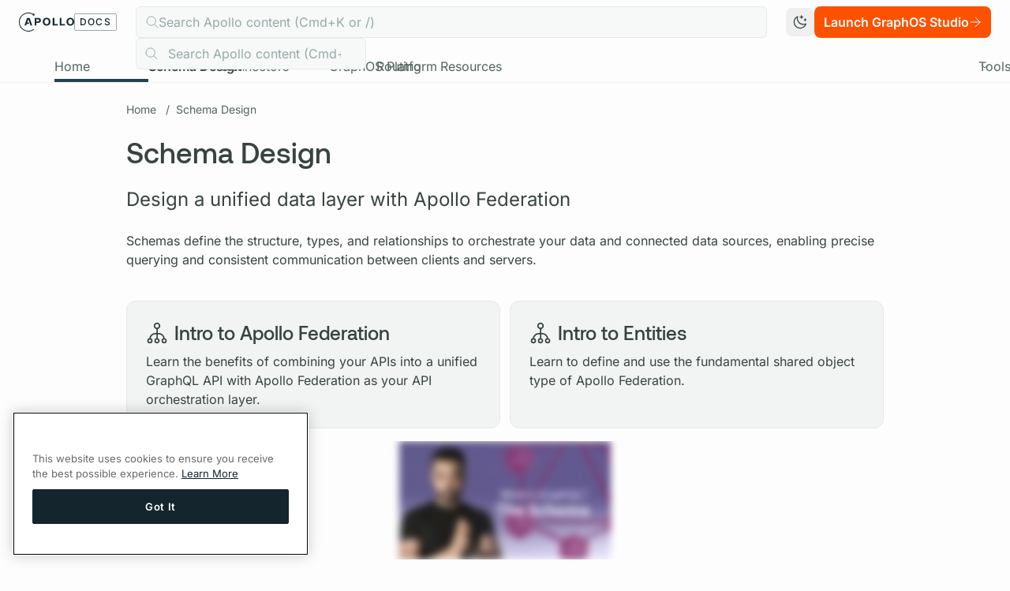

--- FILE ---
content_type: text/html
request_url: https://www.apollographql.com/docs/graphos/schema-design
body_size: 48564
content:
<!DOCTYPE html><html lang="en"> <head><script async src="https://cdn.cookielaw.org/scripttemplates/otSDKStub.js" type="text/javascript" data-domain-script="bd9564d9-5534-4188-8249-1f3cd852a89f"></script><script id="optanon-wrapper" type="text/javascript">
      function OptanonWrapper() {}
    </script><meta charset="UTF-8"><meta name="viewport" content="width=device-width"><link rel="icon" type="image/svg+xml" href="/docs/favicon.svg"><meta name="generator" content="Apollo Docs Platform"><link rel="sitemap" type="application/xml" href="/docs/sitemap/sitemap-index.xml"><link rel="preload" href="/docs/_astro/fira-code-latin-400-normal.BzypJxJk.woff2" as="font" type="font/woff2" crossorigin="anonymous"><link rel="preload" href="/docs/_astro/fira-code-latin-600-normal.DdIicVva.woff2" as="font" type="font/woff2" crossorigin="anonymous"><link rel="preload" href="/docs/_astro/inter-latin-400-normal.BOOGhInR.woff2" as="font" type="font/woff2" crossorigin="anonymous"><link rel="preload" href="/docs/_astro/inter-latin-500-normal.D2bGa7uu.woff2" as="font" type="font/woff2" crossorigin="anonymous"><link rel="preload" href="/docs/_astro/inter-latin-600-normal.D273HNI0.woff2" as="font" type="font/woff2" crossorigin="anonymous"><link rel="preload" href="/docs/_astro/inter-latin-700-normal.Sckx8rpT.woff2" as="font" type="font/woff2" crossorigin="anonymous"><style is:global>
            @font-face {
              font-family: "Fira Code";
              src: url("/docs/_astro/fira-code-latin-400-normal.BzypJxJk.woff2") format("woff2");
              font-weight: 400;
              font-style: normal;
              font-display: swap;
            }
          </style><style is:global>
            @font-face {
              font-family: "Fira Code";
              src: url("/docs/_astro/fira-code-latin-600-normal.DdIicVva.woff2") format("woff2");
              font-weight: 600;
              font-style: normal;
              font-display: swap;
            }
          </style><style is:global>
            @font-face {
              font-family: "Inter";
              src: url("/docs/_astro/inter-latin-400-normal.BOOGhInR.woff2") format("woff2");
              font-weight: 400;
              font-style: normal;
              font-display: swap;
            }
          </style><style is:global>
            @font-face {
              font-family: "Inter";
              src: url("/docs/_astro/inter-latin-500-normal.D2bGa7uu.woff2") format("woff2");
              font-weight: 500;
              font-style: normal;
              font-display: swap;
            }
          </style><style is:global>
            @font-face {
              font-family: "Inter";
              src: url("/docs/_astro/inter-latin-600-normal.D273HNI0.woff2") format("woff2");
              font-weight: 600;
              font-style: normal;
              font-display: swap;
            }
          </style><style is:global>
            @font-face {
              font-family: "Inter";
              src: url("/docs/_astro/inter-latin-700-normal.Sckx8rpT.woff2") format("woff2");
              font-weight: 700;
              font-style: normal;
              font-display: swap;
            }
          </style><style is:global>
            @font-face {
              font-family: "Aeonik";
              src: url("/docs/_astro/Aeonik-Medium.BoVTbwPg.woff2") format("woff2");
              font-weight: 500;
              font-style: normal;
              font-display: swap;
            }
          </style><style is:global>
            @font-face {
              font-family: "Aeonik";
              src: url("/docs/_astro/Aeonik-Regular.CKuYHOJi.woff2") format("woff2");
              font-weight: 400;
              font-style: normal;
              font-display: swap;
            }
          </style><title>Schema Design - Apollo GraphQL Docs</title><link rel="canonical" href="https://www.apollographql.com/docs/graphos/schema-design"><meta name="description" content="Design a unified data layer."><meta name="robots" content="index, follow"><meta property="og:title" content="Schema Design"><meta property="og:type" content="website"><meta property="og:image" content="https://res.cloudinary.com/apollographql/image/upload/w_1280,h_669,c_fill,q_auto,f_auto/w_1020,c_fit,co_rgb:FFEADB,g_south_west,x_90,y_300,l_text:odyssey:fonts:AeonikBold.otf_80:Schema%20Design/w_1020,c_fit,co_rgb:FFEADB,g_north_west,x_90,y_400,l_text:odyssey:fonts:InterRegular.ttf_48:Design%20a%20unified%20data%20layer./docs-og-image_bgfoyk"><meta property="og:url" content="https://apollo-docs-rewrite.netlify.app/docs/graphos/schema-design"><meta property="og:site_name" content="Apollo GraphQL Docs"><meta property="og:image:url" content="https://res.cloudinary.com/apollographql/image/upload/w_1280,h_669,c_fill,q_auto,f_auto/w_1020,c_fit,co_rgb:FFEADB,g_south_west,x_90,y_300,l_text:odyssey:fonts:AeonikBold.otf_80:Schema%20Design/w_1020,c_fit,co_rgb:FFEADB,g_north_west,x_90,y_400,l_text:odyssey:fonts:InterRegular.ttf_48:Design%20a%20unified%20data%20layer./docs-og-image_bgfoyk"><meta property="og:image:alt" content="Apollo GraphQL Docs"><!-- Google Tag Manager --><script>
      (function (w, d, s, l, i) {
        w[l] = w[l] || [];
        w[l].push({ "gtm.start": new Date().getTime(), event: "gtm.js" });
        var f = d.getElementsByTagName(s)[0],
          j = d.createElement(s),
          dl = l != "dataLayer" ? "&l=" + l : "";
        j.async = true;
        j.src = "https://www.googletagmanager.com/gtm.js?id=" + i + dl;
        f.parentNode.insertBefore(j, f);
      })(window, document, "script", "dataLayer", "GTM-KS9CMZW");
    </script><!-- End Google Tag Manager --><script>
      (function (c, l, a, r, i, t, y) {
        c[a] =
          c[a] ||
          function () {
            (c[a].q = c[a].q || []).push(arguments);
          };
        t = l.createElement(r);
        t.async = 1;
        t.src = "https://www.clarity.ms/tag/" + i;
        y = l.getElementsByTagName(r)[0];
        y.parentNode.insertBefore(t, y);
      })(window, document, "clarity", "script", "dn1n2i0pl5");
    </script><!-- Google tag (gtag.js) --><script async src="https://www.googletagmanager.com/gtag/js?id=G-3WEVC01XLB"></script><script>
      window.dataLayer = window.dataLayer || [];
      function gtag() {
        dataLayer.push(arguments);
      }
      gtag("js", new Date());

      gtag("config", "G-3WEVC01XLB");
      gtag("config", "G-0BGG5V2W2K"); // unified ga4 property added March 3, 2025
    </script><script>
      const theme = (() => {
        if (
          typeof localStorage !== "undefined" &&
          localStorage.getItem("theme")
        ) {
          return localStorage.getItem("theme");
        }
        if (window.matchMedia("(prefers-color-scheme: dark)").matches) {
          return "dark";
        }
        return "light";
      })();

      if (theme === "light") {
        document.documentElement.classList.remove("dark");
      } else {
        document.documentElement.classList.add("dark");
      }

      window.localStorage.setItem("theme", theme);

      const handleToggleClick = () => {
        const element = document.documentElement;
        element.classList.toggle("dark");

        const isDark = element.classList.contains("dark");
        localStorage.setItem("theme", isDark ? "dark" : "light");
      };
    </script><link rel="stylesheet" href="/docs/_astro/_page_.DYSDXrl5.css">
<style>html{scroll-padding-top:170px}html.dark .shiki,html.dark .shiki code{background-color:var(--shiki-dark-bg)!important}html.dark .shiki,html.dark .shiki span{color:var(--shiki-dark)!important}pre.diff .line{padding-left:2ch}pre.diff .line-number{display:none}.diff.remove:before{content:"− ";font-weight:600;margin-left:-2ch}.diff.add:before{content:"+ ";font-weight:600;margin-left:-2ch}[id^=graph-]{line-height:normal!important;g rect,polygon.labelBox{stroke-width:2}.cluster rect{fill:none!important;stroke-width:2!important}.edgeLabel rect{background:none!important;fill:none!important}g rect,polygon.labelBox{stroke-width:2!important}.label text,span{color:inherit!important;fill:currentColor!important}.edgePath .path,.flowchart-link,.messageLine0,.messageLine1{stroke:currentColor!important}.marker,#arrowhead path{stroke:currentColor!important;fill:currentColor!important}.cluster-label{line-height:1.6em!important}.arrowheadPath{fill:currentColor!important}.noteText,text.actor{tspan{fill:currentColor!important}}.label foreignObject,.cluster-label foreignObject{overflow:visible!important}}th,.responsive-grid .cell.heading{border:solid 1px #B4C0BE;padding:4px}td,.responsive-grid .cell{padding:12px;border:solid 1px #B4C0BE}tbody tr:nth-child(odd),.responsive-grid .cell:nth-child(4n+3),.responsive-grid .cell:nth-child(4n+4){background-color:#f2f4f4}.dark tbody tr:nth-child(odd),.dark .responsive-grid .cell:nth-child(4n+3),.dark .responsive-grid .cell:nth-child(4n+4){background-color:#182c35}.dark th,.dark .responsive-grid .cell.heading,.dark td,.dark .responsive-grid .cell{border:solid 1px #365E72}img.screenshot{border-radius:.375rem;box-shadow:0 4px 6px #0000001a}.dark img.screenshot{box-shadow:0 12px 20px #00000080!important}@supports selector(::details-content){details.contents[open]::details-content{display:contents}}
</style><script type="module" src="/docs/_astro/hoisted.DAqxpPUR.js"></script></head> <body class="bg-primary-base dark:bg-primary-dark text-primary-base dark:text-primary-dark antialiased"> <!-- Google Tag Manager (noscript) --> <noscript><iframe src="https://www.googletagmanager.com/ns.html?id=GTM-KS9CMZW" height="0" width="0" style="display:none;visibility:hidden"></iframe></noscript> <!-- End Google Tag Manager (noscript) -->  <header class="bg-primary-base dark:bg-primary-dark z-[99] sticky top-0 z-50">  <div> <div class="px-4 pb-2 border-b md:border-0 md:pb-0 md:px-6 dark:border-navy-400 border-silver-400 pt-2 grid items-center gap-6 grid-cols-[1fr_minmax(auto,_1000px)_1fr]"> <a class="[&>svg]:h-6 cursor-pointer [&>svg]:fill-[currentColor] text-heading-base dark:text-heading-dark hidden lg:flex flex-row gap-x-2 items-center" href="/docs"> <svg xmlns="http://www.w3.org/2000/svg" viewBox="0 0 677 232"><path fill="currentColor" d="M380.384 135.951a43.6 43.6 0 0 1-16.701 17.311q-10.726 6.248-24.439 6.246-13.711-.001-24.438-6.246a43.55 43.55 0 0 1-16.701-17.311q-5.976-11.064-5.974-24.777t5.974-24.779a43.6 43.6 0 0 1 16.701-17.31q10.724-6.244 24.438-6.246 13.716-.003 24.439 6.246a43.63 43.63 0 0 1 16.701 17.31q5.973 11.068 5.974 24.779 0 13.715-5.974 24.777m-64.22-8.757q3.259 7.062 9.233 11.065 5.973 4.005 13.849 4.006 7.739 0 13.712-4.006 5.975-4.005 9.233-11.065t3.258-16.02q0-8.962-3.258-16.021t-9.233-11.066q-5.973-4.006-13.712-4.005-7.877 0-13.849 4.005t-9.233 11.066q-3.258 7.06-3.258 16.021 0 8.96 3.258 16.02M670.937 135.951a43.6 43.6 0 0 1-16.701 17.311q-10.726 6.248-24.438 6.246-13.713-.001-24.439-6.246a43.56 43.56 0 0 1-16.701-17.311q-5.976-11.064-5.974-24.777t5.974-24.779a43.6 43.6 0 0 1 16.701-17.31q10.723-6.244 24.439-6.246t24.438 6.246a43.63 43.63 0 0 1 16.701 17.31q5.973 11.068 5.974 24.779 0 13.715-5.974 24.777m-64.219-8.757q3.258 7.062 9.232 11.065 5.974 4.005 13.849 4.006 7.738 0 13.713-4.006 5.973-4.005 9.232-11.065t3.258-16.02q0-8.962-3.258-16.021t-9.232-11.066-13.713-4.005q-7.876 0-13.849 4.005t-9.232 11.066-3.259 16.021q0 8.96 3.259 16.02M158.1 142.017l-4.483-12.738-5.902-16.773-4.27-12.138-5.59-15.886-6.494-18.452H99.864l-5.027 14.288-4.482 12.738-22.263 63.263h20.773l6.517-18.465h31.502l-5.59-15.887h-20.345l4.27-12.138 8.919-25.347 1.475-4.195 1.475 4.195 25.266 71.823.006.015h20.773zM261.993 74.108q7.059 8.08 7.059 20.84 0 13.443-6.992 21.656-6.992 8.215-21.655 8.215h-27.154v31.498h-20.774V66.03h47.928q14.527 0 21.588 8.078m-28.104 34.69q7.194 0 10.454-3.666t3.258-10.047q0-13.035-13.577-13.034h-20.773v26.747zM434.986 66.03v73.86h42.225v16.428h-62.998V66.03zM520.951 66.03v73.86h42.224v16.428h-62.997V66.03z"/><path fill="currentColor" d="M179.013 36.657a12.043 12.043 0 0 0 11.492-15.648 12.04 12.04 0 0 0-18.374-6.273A115.64 115.64 0 0 0 .138 121.292a115.65 115.65 0 0 0 64.487 98.129 115.64 115.64 0 0 0 117.086-8.87 4.7 4.7 0 0 0 1.275-1.327 4.729 4.729 0 0 0 .633-3.554 4.713 4.713 0 0 0-5.619-3.593 4.7 4.7 0 0 0-1.686.738 106.2 106.2 0 0 1-107.405 8.17 106.195 106.195 0 1 1 98.208-188.243 12.04 12.04 0 0 0 2.743 9.697 12.05 12.05 0 0 0 9.153 4.218"/></svg> <div class="block uppercase border border-gray-300 dark:border-navy-300 tracking-widest px-1.5 py-0.5 rounded-sm font-medium text-xs">
Docs
</div> </a> <div class="[&_svg]:h-6 [&_svg]:fill-[currentColor] flex gap-2 items-center lg:hidden"> <div id="hamburger" class="p-1.5 rounded cursor-pointer transition-all hover:bg-silver-400 dark:hover:bg-navy-400 block"> <svg xmlns="http://www.w3.org/2000/svg" viewBox="0 0 16 16"><path fill="none" stroke="currentColor" stroke-linecap="round" stroke-linejoin="round" d="M1.906 11.752h12.188M1.906 8.002h12.188M1.906 4.252h12.188"/></svg> </div> <a href="/docs"> <svg xmlns="http://www.w3.org/2000/svg" viewBox="0 0 441 441"><path fill="currentColor" d="m315.708 281.197-10.062-28.595-13.251-37.652-9.586-27.249-12.548-35.661-14.577-41.421h-70.705l-11.286 32.074-10.063 28.595-49.974 142.015h46.633l14.629-41.453h70.718l-12.549-35.662h-45.672L197 208.94l20.021-56.9 3.309-9.418 3.31 9.418 56.72 161.23.013.033h46.632z"/><path fill="currentColor" d="M412.554 112.354a8.996 8.996 0 0 0-12.252-3.416 8.994 8.994 0 0 0-3.416 12.252A202.438 202.438 0 1 1 18.767 238.032a202.44 202.44 0 0 1 155.295-214.66 202.44 202.44 0 0 1 140.257 17.7 27.521 27.521 0 1 0 9.38-15.388 220.434 220.434 0 1 0 88.855 86.671z"/></svg> </a> </div> <div class="relative h-10">  <div class="w-full h-10 dark:bg-black-200 border hidden dark:border-navy-400 bg-silver-200 border-silver-400 rounded-md text-gray-300 py-2 pl-3 md:flex flex-start gap-3 items-center"> <div><div class="w-[var(--icon-size)] h-[var(--icon-size)] text-current fill-none" style="--icon-size:16px"><svg xmlns="http://www.w3.org/2000/svg" viewBox="0 0 16 16"><path fill="none" stroke="currentColor" stroke-linecap="round" stroke-linejoin="round" d="m10.638 10.637 4.393 4.394M1.42 8.848a5.665 5.665 0 1 0 10.428-4.432A5.665 5.665 0 0 0 1.42 8.848"/></svg></div></div><div>Search Apollo content (Cmd+K or /)</div> </div> <style>astro-island,astro-slot,astro-static-slot{display:contents}</style><script>(()=>{var e=async t=>{await(await t())()};(self.Astro||(self.Astro={})).only=e;window.dispatchEvent(new Event("astro:only"));})();;(()=>{var A=Object.defineProperty;var g=(i,o,a)=>o in i?A(i,o,{enumerable:!0,configurable:!0,writable:!0,value:a}):i[o]=a;var d=(i,o,a)=>g(i,typeof o!="symbol"?o+"":o,a);{let i={0:t=>m(t),1:t=>a(t),2:t=>new RegExp(t),3:t=>new Date(t),4:t=>new Map(a(t)),5:t=>new Set(a(t)),6:t=>BigInt(t),7:t=>new URL(t),8:t=>new Uint8Array(t),9:t=>new Uint16Array(t),10:t=>new Uint32Array(t)},o=t=>{let[l,e]=t;return l in i?i[l](e):void 0},a=t=>t.map(o),m=t=>typeof t!="object"||t===null?t:Object.fromEntries(Object.entries(t).map(([l,e])=>[l,o(e)]));class y extends HTMLElement{constructor(){super(...arguments);d(this,"Component");d(this,"hydrator");d(this,"hydrate",async()=>{var b;if(!this.hydrator||!this.isConnected)return;let e=(b=this.parentElement)==null?void 0:b.closest("astro-island[ssr]");if(e){e.addEventListener("astro:hydrate",this.hydrate,{once:!0});return}let c=this.querySelectorAll("astro-slot"),n={},h=this.querySelectorAll("template[data-astro-template]");for(let r of h){let s=r.closest(this.tagName);s!=null&&s.isSameNode(this)&&(n[r.getAttribute("data-astro-template")||"default"]=r.innerHTML,r.remove())}for(let r of c){let s=r.closest(this.tagName);s!=null&&s.isSameNode(this)&&(n[r.getAttribute("name")||"default"]=r.innerHTML)}let p;try{p=this.hasAttribute("props")?m(JSON.parse(this.getAttribute("props"))):{}}catch(r){let s=this.getAttribute("component-url")||"<unknown>",v=this.getAttribute("component-export");throw v&&(s+=` (export ${v})`),console.error(`[hydrate] Error parsing props for component ${s}`,this.getAttribute("props"),r),r}let u;await this.hydrator(this)(this.Component,p,n,{client:this.getAttribute("client")}),this.removeAttribute("ssr"),this.dispatchEvent(new CustomEvent("astro:hydrate"))});d(this,"unmount",()=>{this.isConnected||this.dispatchEvent(new CustomEvent("astro:unmount"))})}disconnectedCallback(){document.removeEventListener("astro:after-swap",this.unmount),document.addEventListener("astro:after-swap",this.unmount,{once:!0})}connectedCallback(){if(!this.hasAttribute("await-children")||document.readyState==="interactive"||document.readyState==="complete")this.childrenConnectedCallback();else{let e=()=>{document.removeEventListener("DOMContentLoaded",e),c.disconnect(),this.childrenConnectedCallback()},c=new MutationObserver(()=>{var n;((n=this.lastChild)==null?void 0:n.nodeType)===Node.COMMENT_NODE&&this.lastChild.nodeValue==="astro:end"&&(this.lastChild.remove(),e())});c.observe(this,{childList:!0}),document.addEventListener("DOMContentLoaded",e)}}async childrenConnectedCallback(){let e=this.getAttribute("before-hydration-url");e&&await import(e),this.start()}async start(){let e=JSON.parse(this.getAttribute("opts")),c=this.getAttribute("client");if(Astro[c]===void 0){window.addEventListener(`astro:${c}`,()=>this.start(),{once:!0});return}try{await Astro[c](async()=>{let n=this.getAttribute("renderer-url"),[h,{default:p}]=await Promise.all([import(this.getAttribute("component-url")),n?import(n):()=>()=>{}]),u=this.getAttribute("component-export")||"default";if(!u.includes("."))this.Component=h[u];else{this.Component=h;for(let f of u.split("."))this.Component=this.Component[f]}return this.hydrator=p,this.hydrate},e,this)}catch(n){console.error(`[astro-island] Error hydrating ${this.getAttribute("component-url")}`,n)}}attributeChangedCallback(){this.hydrate()}}d(y,"observedAttributes",["props"]),customElements.get("astro-island")||customElements.define("astro-island",y)}})();</script><astro-island uid="Z2ghhfk" component-url="/docs/_astro/Autocomplete.BMhrMU5V.js" component-export="Autocomplete" renderer-url="/docs/_astro/client.BpZF3Q_1.js" props="{}" ssr="" client="only" opts="{&quot;name&quot;:&quot;Autocomplete&quot;,&quot;value&quot;:&quot;react&quot;}"></astro-island> </div> <div class="flex justify-end gap-1 items-center"> <button id="themeToggle" class="shrink-0 size-9 px-2 hover:bg-silver-400 dark:hover:bg-navy-400 rounded-lg transition-all active:scale-95"> <div class="dark:hidden"> <svg xmlns="http://www.w3.org/2000/svg" viewBox="0 0 16 16"><path fill="none" stroke="currentColor" stroke-linecap="round" stroke-linejoin="round" d="M7.99 2.844h2.813M9.397 1.438V4.25m2.812 1.406h1.875m-.937-.937v1.875m-1.875 3.75a6.096 6.096 0 0 1-5.828-7.875 6.091 6.091 0 1 0 8.375 7.313 6.06 6.06 0 0 1-2.547.562"/></svg> </div> <div class="hidden dark:block"> <svg xmlns="http://www.w3.org/2000/svg" viewBox="0 0 16 16"><path fill="none" stroke="currentColor" stroke-linecap="round" stroke-linejoin="round" d="M8 1.906V.97m4.309 2.722.663-.663M14.094 8h.937m-2.722 4.309.663.663M8 14.094v.937M3.691 12.31l-.663.663M1.906 8H.97M3.69 3.691l-.663-.663M3.781 8a4.219 4.219 0 1 0 8.438 0A4.219 4.219 0 0 0 3.78 8"/></svg> </div> </button> <a href="https://studio.apollographql.com/signup?referrer=docs" target="_blank" class="hidden lg:flex [&>svg]:h-4 [&>svg]:fill-[currentColor] items-center flex-row gap-x-1 justify-center whitespace-nowrap px-3 py-2 h-10 rounded-lg text-md font-semibold transition-all active:scale-95 bg-orange-400 hover:bg-orange-500 text-white" id="launch-graphos-studio" data-cta-label="Launch GraphOS Studio" data-cta-location="header_primary_cta">Launch GraphOS Studio<svg xmlns="http://www.w3.org/2000/svg" viewBox="0 0 16 16"><path fill="none" stroke="currentColor" stroke-linecap="round" stroke-linejoin="round" d="M2 8h12m0 0L8.333 2.333M14 8l-5.667 5.667"/></svg> </a> </div> </div> <div class="hidden md:block"> <div class="relative p-0 md:pl-6 md:pr-6 lg:p-0"> <div class="scrollbar-hide overflow-x-scroll whitespace-nowrap overflow-y-hidden lg:overflow-x-hidden px-6 flex flex-row gap-x-6 border-b border-silver-300 dark:border-navy-400 pt-4"> <a href="/docs/" draggable="false" class="py-2 h-10 md:text-base text-nowrap relative block border-b-4 hover:text-primary-base dark:text-primary-dark dark:hover:text-primary-dark hover:border-silver-400 dark:hover:border-navy-400 border-[transparent] text-secondary-base font-normal" data-astro-prefetch="load"> <span class="inline-block relative"> <span class="invisible font-semibold">Home</span> <span class="absolute inset-0 text-center">Home</span> </span> </a><a href="/docs/graphos/schema-design" draggable="false" class="py-2 h-10 md:text-base text-nowrap relative block border-b-4 hover:text-primary-base dark:text-primary-dark dark:hover:text-primary-dark hover:border-silver-400 dark:hover:border-navy-400 border-primary-dark dark:border-navy-200 hover:border-primary-dark dark:hover:border-navy-200 text-primary-base dark:text-silver-200 font-semibold" data-astro-prefetch="load"> <span class="inline-block relative"> <span class="invisible font-semibold">Schema Design</span> <span class="absolute inset-0 text-center">Schema Design</span> </span> </a><a href="/docs/graphos/connectors" draggable="false" class="py-2 h-10 md:text-base text-nowrap relative block border-b-4 hover:text-primary-base dark:text-primary-dark dark:hover:text-primary-dark hover:border-silver-400 dark:hover:border-navy-400 border-[transparent] text-secondary-base font-normal" data-astro-prefetch="load"> <span class="inline-block relative"> <span class="invisible font-semibold">Connectors</span> <span class="absolute inset-0 text-center">Connectors</span> </span> </a><a href="/docs/graphos/platform" draggable="false" class="py-2 h-10 md:text-base text-nowrap relative block border-b-4 hover:text-primary-base dark:text-primary-dark dark:hover:text-primary-dark hover:border-silver-400 dark:hover:border-navy-400 border-[transparent] text-secondary-base font-normal" data-astro-prefetch="load"> <span class="inline-block relative"> <span class="invisible font-semibold">GraphOS Platform</span> <span class="absolute inset-0 text-center">GraphOS Platform</span> </span> </a><a href="/docs/graphos/routing" draggable="false" class="py-2 h-10 md:text-base text-nowrap relative block border-b-4 hover:text-primary-base dark:text-primary-dark dark:hover:text-primary-dark hover:border-silver-400 dark:hover:border-navy-400 border-[transparent] text-secondary-base font-normal" data-astro-prefetch="load"> <span class="inline-block relative"> <span class="invisible font-semibold">Routing</span> <span class="absolute inset-0 text-center">Routing</span> </span> </a><a href="/docs/graphos/resources" draggable="false" class="py-2 h-10 md:text-base text-nowrap relative block border-b-4 hover:text-primary-base dark:text-primary-dark dark:hover:text-primary-dark hover:border-silver-400 dark:hover:border-navy-400 border-[transparent] text-secondary-base font-normal" data-astro-prefetch="load"> <span class="inline-block relative"> <span class="invisible font-semibold">Resources</span> <span class="absolute inset-0 text-center">Resources</span> </span> </a> <section-dropdown class="ml-auto"> <div class="py-2 h-10 relative block border-b-4 hover:text-primary-base border-[transparent]"> <div class="flex flex-row text-nowrap items-center cursor-pointer dark:text-gray-200 text-secondary-base font-normal"> <span class="inline-block relative"> <span class="invisible font-semibold">Tools &amp; SDKs</span> <span class="absolute inset-0 text-center">Tools &amp; SDKs</span> </span> <div class="w-4 h-4"> <svg xmlns="http://www.w3.org/2000/svg" viewBox="0 0 16 16"><path fill="none" stroke="currentColor" stroke-linecap="round" stroke-linejoin="round" d="m4 6 4 4 4-4"/></svg> </div> </div> </div> <template name="dropdown-content"> <div class="opacity-0 transition-opacity absolute left-0 w-max z-20"> <div class="flex flex-col bg-white dark:bg-navy-450 dark:border-navy-400 border shadow-md rounded-b-md px-4 py-4 border-silver-400"> <a href="https://www.apollographql.com/docs/rover" class="px-6 py-2 rounded-full text-secondary-base dark:text-gray-200 hover:text-primary-base dark:hover:text-silver-400 hover:underline transition-all duration-200">Rover CLI</a><a href="https://www.apollographql.com/docs/ide-support" class="px-6 py-2 rounded-full text-secondary-base dark:text-gray-200 hover:text-primary-base dark:hover:text-silver-400 hover:underline transition-all duration-200">IDE Support</a><a href="https://www.apollographql.com/docs/react" class="px-6 py-2 rounded-full text-secondary-base dark:text-gray-200 hover:text-primary-base dark:hover:text-silver-400 hover:underline transition-all duration-200">Apollo Client (Web)</a><a href="https://www.apollographql.com/docs/ios" class="px-6 py-2 rounded-full text-secondary-base dark:text-gray-200 hover:text-primary-base dark:hover:text-silver-400 hover:underline transition-all duration-200">Apollo iOS</a><a href="https://www.apollographql.com/docs/kotlin" class="px-6 py-2 rounded-full text-secondary-base dark:text-gray-200 hover:text-primary-base dark:hover:text-silver-400 hover:underline transition-all duration-200">Apollo Kotlin</a><a href="https://www.apollographql.com/docs/apollo-server" class="px-6 py-2 rounded-full text-secondary-base dark:text-gray-200 hover:text-primary-base dark:hover:text-silver-400 hover:underline transition-all duration-200">Apollo Server</a><a href="https://www.apollographql.com/docs/apollo-mcp-server" class="px-6 py-2 rounded-full text-secondary-base dark:text-gray-200 hover:text-primary-base dark:hover:text-silver-400 hover:underline transition-all duration-200">Apollo MCP Server</a><a href="https://www.apollographql.com/docs/apollo-operator" class="px-6 py-2 rounded-full text-secondary-base dark:text-gray-200 hover:text-primary-base dark:hover:text-silver-400 hover:underline transition-all duration-200">Apollo Operator</a> </div> </div> </template> </section-dropdown>  </div> <div id="scroll-right" class="hidden md:block lg:hidden text-gray-600 absolute top-[24px] right-[6px] w-6 h-6 z-10 cursor-pointer"> <svg xmlns="http://www.w3.org/2000/svg" viewBox="0 0 16 16"><path fill="none" stroke="currentColor" stroke-linecap="round" stroke-linejoin="round" d="m6 4 4 4-4 4"/></svg> </div> <div id="scroll-left" class="hidden md:block lg:hidden text-gray-600 absolute top-[24px] left-[6px] w-6 h-6 z-10 cursor-pointer scale-x-[-1]"> <svg xmlns="http://www.w3.org/2000/svg" viewBox="0 0 16 16"><path fill="none" stroke="currentColor" stroke-linecap="round" stroke-linejoin="round" d="m6 4 4 4-4 4"/></svg> </div> <div class="block lg:hidden dark:hidden absolute right-[0px] top-[20px] bg-repeat-y h-[30px] w-[65px]" style="background-image:url('/docs/_astro/mobile-nav-edge-repeater.E_-9kbmS.png')"></div> <div class="block lg:hidden dark:hidden absolute left-[-50px] md:left-[-10px] top-[25px] bg-repeat-y h-[30px] w-[65px] scale-x-[-1] z-1" style="background-image:url('/docs/_astro/mobile-nav-edge-repeater.E_-9kbmS.png')"></div> </div>  </div> </div> <script data-css-variable="--header-height">
  (() => {
    const script = document.currentScript;
    const cssVariable = script?.getAttribute("data-css-variable");
    const parent = script?.parentElement;
    if (!parent || !cssVariable || !parent) return;
    const updateHeight = () => {
      const height = parent.clientHeight;
      document.documentElement.style.setProperty(
        cssVariable,
        `${height}px`
      );
    };
    updateHeight();
    const resizeObserver = new ResizeObserver(updateHeight);
    resizeObserver.observe(parent);
  })();
</script> </header>  <div class="grid grid-cols-[auto_1fr] grid-flow-row"> <div class="sticky top-[var(--header-height)] self-start z-40"> <script>(()=>{var e=async t=>{await(await t())()};(self.Astro||(self.Astro={})).load=e;window.dispatchEvent(new Event("astro:load"));})();</script><astro-island uid="Z1TGXzD" prefix="r25" component-url="/docs/_astro/Sidebar.ERrP-p2G.js" component-export="Sidebar" renderer-url="/docs/_astro/client.BpZF3Q_1.js" props="{&quot;collapsed&quot;:[0,&quot;false&quot;],&quot;sidebar&quot;:[0,{&quot;defaultOpenDepth&quot;:[0,1],&quot;items&quot;:[1,[[0,{&quot;label&quot;:[0,&quot;Overview&quot;],&quot;href&quot;:[0,&quot;/graphos/schema-design&quot;]}],[0,{&quot;label&quot;:[0,&quot;Federated Schemas&quot;],&quot;children&quot;:[1,[[0,{&quot;label&quot;:[0,&quot;Overview&quot;],&quot;href&quot;:[0,&quot;/graphos/schema-design/federated-schemas/federation&quot;]}],[0,{&quot;label&quot;:[0,&quot;Schema Types&quot;],&quot;href&quot;:[0,&quot;/graphos/schema-design/federated-schemas/schema-types&quot;]}],[0,{&quot;label&quot;:[0,&quot;Schema Composition&quot;],&quot;href&quot;:[0,&quot;/graphos/schema-design/federated-schemas/composition&quot;]}],[0,{&quot;label&quot;:[0,&quot;Sharing Types (Value Types)&quot;],&quot;href&quot;:[0,&quot;/graphos/schema-design/federated-schemas/sharing-types&quot;]}],[0,{&quot;label&quot;:[0,&quot;Federation Reference&quot;],&quot;children&quot;:[1,[[0,{&quot;label&quot;:[0,&quot;Federation Changelog&quot;],&quot;href&quot;:[0,&quot;/graphos/schema-design/federated-schemas/reference/versions&quot;]}],[0,{&quot;label&quot;:[0,&quot;Federation Directives&quot;],&quot;href&quot;:[0,&quot;/graphos/schema-design/federated-schemas/reference/directives&quot;]}],[0,{&quot;label&quot;:[0,&quot;Composition Rules&quot;],&quot;href&quot;:[0,&quot;/graphos/schema-design/federated-schemas/reference/composition-rules&quot;]}],[0,{&quot;label&quot;:[0,&quot;Subgraph Reference&quot;],&quot;children&quot;:[1,[[0,{&quot;label&quot;:[0,&quot;Federation Subgraphs Specification&quot;],&quot;href&quot;:[0,&quot;/graphos/schema-design/federated-schemas/reference/subgraph-spec&quot;]}],[0,{&quot;label&quot;:[0,&quot;Subgraph Specific Fields&quot;],&quot;href&quot;:[0,&quot;/graphos/schema-design/federated-schemas/reference/subgraph-specific-fields&quot;]}],[0,{&quot;label&quot;:[0,&quot;Compatible Subgraph Libraries&quot;],&quot;href&quot;:[0,&quot;/graphos/schema-design/federated-schemas/reference/compatible-subgraphs&quot;]}]]]}],[0,{&quot;label&quot;:[0,&quot;Development and Tooling&quot;],&quot;children&quot;:[1,[[0,{&quot;label&quot;:[0,&quot;Query Plans&quot;],&quot;href&quot;:[0,&quot;/graphos/schema-design/federated-schemas/reference/query-plans&quot;]}],[0,{&quot;label&quot;:[0,&quot;Composition Hints&quot;],&quot;href&quot;:[0,&quot;/graphos/schema-design/federated-schemas/reference/hints&quot;]}],[0,{&quot;label&quot;:[0,&quot;Errors&quot;],&quot;href&quot;:[0,&quot;/graphos/schema-design/federated-schemas/reference/errors&quot;]}]]]}],[0,{&quot;label&quot;:[0,&quot;From Federation 1 to 2&quot;],&quot;children&quot;:[1,[[0,{&quot;label&quot;:[0,&quot;Upgrade Guide&quot;],&quot;href&quot;:[0,&quot;/graphos/schema-design/federated-schemas/reference/moving-to-federation-2&quot;]}],[0,{&quot;label&quot;:[0,&quot;Federation 2 Backwards Compatibility&quot;],&quot;href&quot;:[0,&quot;/graphos/schema-design/federated-schemas/reference/backward-compatibility&quot;]}]]]}]]]}]]]}],[0,{&quot;label&quot;:[0,&quot;Entities&quot;],&quot;children&quot;:[1,[[0,{&quot;label&quot;:[0,&quot;Introduction&quot;],&quot;href&quot;:[0,&quot;/graphos/schema-design/federated-schemas/entities/intro&quot;]}],[0,{&quot;label&quot;:[0,&quot;Entity Essentials&quot;],&quot;children&quot;:[1,[[0,{&quot;label&quot;:[0,&quot;Entity Fields&quot;],&quot;href&quot;:[0,&quot;/graphos/schema-design/federated-schemas/entities/contribute-fields&quot;]}],[0,{&quot;label&quot;:[0,&quot;Advanced Keys&quot;],&quot;href&quot;:[0,&quot;/graphos/schema-design/federated-schemas/entities/define-keys&quot;]}],[0,{&quot;label&quot;:[0,&quot;Entity Interfaces&quot;],&quot;href&quot;:[0,&quot;/graphos/schema-design/federated-schemas/entities/interfaces&quot;]}]]]}],[0,{&quot;label&quot;:[0,&quot;Entity Guides&quot;],&quot;children&quot;:[1,[[0,{&quot;label&quot;:[0,&quot;Entity Best Practices&quot;],&quot;href&quot;:[0,&quot;/graphos/schema-design/federated-schemas/entities/best-practices&quot;]}],[0,{&quot;label&quot;:[0,&quot;Migrate Fields&quot;],&quot;href&quot;:[0,&quot;/graphos/schema-design/federated-schemas/entities/migrate-fields&quot;]}],[0,{&quot;label&quot;:[0,&quot;Resolve Another Subgraph&#39;s Fields&quot;],&quot;href&quot;:[0,&quot;/graphos/schema-design/federated-schemas/entities/resolve-another-subgraphs-fields&quot;]}],[0,{&quot;label&quot;:[0,&quot;Enforce Ownership&quot;],&quot;href&quot;:[0,&quot;/graphos/schema-design/federated-schemas/entities/enforce-ownership&quot;]}],[0,{&quot;label&quot;:[0,&quot;Use Contexts&quot;],&quot;href&quot;:[0,&quot;/graphos/schema-design/federated-schemas/entities/use-contexts&quot;]}]]]}]]]}],[0,{&quot;label&quot;:[0,&quot;Schema Design Guides&quot;],&quot;children&quot;:[1,[[0,{&quot;label&quot;:[0,&quot;Schema Design Principles&quot;],&quot;children&quot;:[1,[[0,{&quot;label&quot;:[0,&quot;Demand Oriented Schema Design&quot;],&quot;href&quot;:[0,&quot;/graphos/schema-design/guides/demand-oriented-schema-design&quot;]}],[0,{&quot;label&quot;:[0,&quot;Naming Conventions&quot;],&quot;href&quot;:[0,&quot;/graphos/schema-design/guides/naming-conventions&quot;]}],[0,{&quot;label&quot;:[0,&quot;Namespacing&quot;],&quot;href&quot;:[0,&quot;/graphos/schema-design/guides/namespacing-by-separation-of-concerns&quot;]}],[0,{&quot;label&quot;:[0,&quot;Server-Driven UI&quot;],&quot;children&quot;:[1,[[0,{&quot;label&quot;:[0,&quot;Basics&quot;],&quot;href&quot;:[0,&quot;/graphos/schema-design/guides/sdui/basics&quot;]}],[0,{&quot;label&quot;:[0,&quot;Schema Design&quot;],&quot;href&quot;:[0,&quot;/graphos/schema-design/guides/sdui/schema-design&quot;]}],[0,{&quot;label&quot;:[0,&quot;Client Design&quot;],&quot;href&quot;:[0,&quot;/graphos/schema-design/guides/sdui/client-design&quot;]}]]]}]]]}],[0,{&quot;label&quot;:[0,&quot;Data Handling Techniques&quot;],&quot;children&quot;:[1,[[0,{&quot;label&quot;:[0,&quot;Handling the N+1 Problem&quot;],&quot;href&quot;:[0,&quot;/graphos/schema-design/guides/handling-n-plus-one&quot;]}],[0,{&quot;label&quot;:[0,&quot;Nullability&quot;],&quot;href&quot;:[0,&quot;/graphos/schema-design/guides/nullability&quot;]}],[0,{&quot;label&quot;:[0,&quot;Interfaces&quot;],&quot;href&quot;:[0,&quot;/graphos/schema-design/guides/interfaces&quot;]}],[0,{&quot;label&quot;:[0,&quot;Response Type Pattern&quot;],&quot;href&quot;:[0,&quot;/graphos/schema-design/guides/response-type-pattern&quot;]}],[0,{&quot;label&quot;:[0,&quot;Errors as Data&quot;],&quot;href&quot;:[0,&quot;/graphos/schema-design/guides/errors-as-data-explained&quot;]}],[0,{&quot;label&quot;:[0,&quot;Aggregating Data&quot;],&quot;href&quot;:[0,&quot;/graphos/schema-design/guides/aggregating-data-across-subgraphs&quot;]}],[0,{&quot;label&quot;:[0,&quot;Graph Identities&quot;],&quot;href&quot;:[0,&quot;/graphos/schema-design/guides/graph-identities&quot;]}]]]}],[0,{&quot;label&quot;:[0,&quot;Schema Development and Evolution&quot;],&quot;children&quot;:[1,[[0,{&quot;label&quot;:[0,&quot;Mocking to Unblock Development&quot;],&quot;href&quot;:[0,&quot;/graphos/schema-design/guides/mocking&quot;]}],[0,{&quot;label&quot;:[0,&quot;Deprecations&quot;],&quot;href&quot;:[0,&quot;/graphos/schema-design/guides/deprecations&quot;]}],[0,{&quot;label&quot;:[0,&quot;Distributed Orchestration&quot;],&quot;href&quot;:[0,&quot;/graphos/schema-design/guides/distributed-orchestration&quot;]}],[0,{&quot;label&quot;:[0,&quot;Migrating from a Monolith&quot;],&quot;href&quot;:[0,&quot;/graphos/schema-design/guides/from-monolith&quot;]}],[0,{&quot;label&quot;:[0,&quot;Migrating from Schema Stitching&quot;],&quot;href&quot;:[0,&quot;/graphos/schema-design/guides/migrating-from-stitching&quot;]}]]]}]]]}]]],&quot;visibility&quot;:[0,{&quot;flag&quot;:[0,null],&quot;internal&quot;:[0,false],&quot;devOnly&quot;:[0,false]}]}],&quot;currentUrl&quot;:[0,&quot;https://www.apollographql.com/docs/graphos/schema-design&quot;],&quot;baseUrl&quot;:[0,&quot;/docs&quot;]}" ssr="" client="load" opts="{&quot;name&quot;:&quot;Sidebar&quot;,&quot;value&quot;:true}" await-children=""><div style="left:calc(100% + 1rem);top:calc(var(--banner-height, 6px) + 16px);transform:scaleX(1)" class="absolute transition-all duration-250 h-7 w-7 rounded p-1.5 cursor-pointer hover:bg-silver-400 dark:hover:bg-navy-400 z-40 hidden lg:block"><svg xmlns="http://www.w3.org/2000/svg" viewBox="0 0 16 16"><path fill="none" stroke="currentColor" stroke-linecap="round" stroke-linejoin="round" d="m7.333 4-4 4 4 4m5.334-8-4 4 4 4"/></svg></div><div style="width:305px" class="relative hidden transition-all duration-200 ease-in-out lg:block h-[calc(100dvh-var(--header-height))] sidebar-container"><nav style="width:305px" class="absolute right-0 top-0 bottom-0 border-r border-silver-300 dark:border-navy-400 flex flex-col"><div class="flex-1 px-8 overflow-y-auto gap-y-1 overflow-x-visible py-2"><a class="list relative flex items-center -ml-2 pl-2 py-1 rounded text-body-secondary-base bg-silver-300 dark:bg-navy-450 " href="https://www.apollographql.com/docs/graphos/schema-design" data-astro-prefetch="viewport" data-active="active">Overview</a><section><div class="flex flex-row items-start cursor-pointer select-none my-1 relative group"><div class="w-4 h-4 transition-transform absolute right-full mr-1 mt-[3px]" style="transform:rotate(90deg)"><svg xmlns="http://www.w3.org/2000/svg" viewBox="0 0 16 16"><path fill="none" stroke="currentColor" stroke-linecap="round" stroke-linejoin="round" d="m6 4 4 4-4 4"/></svg></div><h3 class="list group-hover:underline">Federated Schemas</h3></div><div class="ml-[-12px] pl-6 flex flex-col gap-y-1 overflow-hidden" style="height:auto"><a class="list relative flex items-center -ml-2 pl-2 py-1 rounded hover:underline" href="https://www.apollographql.com/docs/graphos/schema-design/federated-schemas/federation" data-astro-prefetch="viewport">Overview</a><a class="list relative flex items-center -ml-2 pl-2 py-1 rounded hover:underline" href="https://www.apollographql.com/docs/graphos/schema-design/federated-schemas/schema-types" data-astro-prefetch="viewport">Schema Types</a><a class="list relative flex items-center -ml-2 pl-2 py-1 rounded hover:underline" href="https://www.apollographql.com/docs/graphos/schema-design/federated-schemas/composition" data-astro-prefetch="viewport">Schema Composition</a><a class="list relative flex items-center -ml-2 pl-2 py-1 rounded hover:underline" href="https://www.apollographql.com/docs/graphos/schema-design/federated-schemas/sharing-types" data-astro-prefetch="viewport">Sharing Types (Value Types)</a><section><div class="flex flex-row items-start cursor-pointer select-none my-1 relative group"><div class="w-4 h-4 transition-transform absolute right-full mr-1 mt-[3px]" style="transform:rotate(0deg)"><svg xmlns="http://www.w3.org/2000/svg" viewBox="0 0 16 16"><path fill="none" stroke="currentColor" stroke-linecap="round" stroke-linejoin="round" d="m6 4 4 4-4 4"/></svg></div><h3 class="list group-hover:underline">Federation Reference</h3></div><div class="ml-[-12px] pl-6 flex flex-col gap-y-1 overflow-hidden" style="height:0px"><a class="list relative flex items-center -ml-2 pl-2 py-1 rounded hover:underline" href="https://www.apollographql.com/docs/graphos/schema-design/federated-schemas/reference/versions" data-astro-prefetch="viewport">Federation Changelog</a><a class="list relative flex items-center -ml-2 pl-2 py-1 rounded hover:underline" href="https://www.apollographql.com/docs/graphos/schema-design/federated-schemas/reference/directives" data-astro-prefetch="viewport">Federation Directives</a><a class="list relative flex items-center -ml-2 pl-2 py-1 rounded hover:underline" href="https://www.apollographql.com/docs/graphos/schema-design/federated-schemas/reference/composition-rules" data-astro-prefetch="viewport">Composition Rules</a><section><div class="flex flex-row items-start cursor-pointer select-none my-1 relative group"><div class="w-4 h-4 transition-transform absolute right-full mr-1 mt-[3px]" style="transform:rotate(0deg)"><svg xmlns="http://www.w3.org/2000/svg" viewBox="0 0 16 16"><path fill="none" stroke="currentColor" stroke-linecap="round" stroke-linejoin="round" d="m6 4 4 4-4 4"/></svg></div><h3 class="list group-hover:underline">Subgraph Reference</h3></div><div class="ml-[-12px] pl-6 flex flex-col gap-y-1 overflow-hidden" style="height:0px"><a class="list relative flex items-center -ml-2 pl-2 py-1 rounded hover:underline" href="https://www.apollographql.com/docs/graphos/schema-design/federated-schemas/reference/subgraph-spec" data-astro-prefetch="viewport">Federation Subgraphs Specification</a><a class="list relative flex items-center -ml-2 pl-2 py-1 rounded hover:underline" href="https://www.apollographql.com/docs/graphos/schema-design/federated-schemas/reference/subgraph-specific-fields" data-astro-prefetch="viewport">Subgraph Specific Fields</a><a class="list relative flex items-center -ml-2 pl-2 py-1 rounded hover:underline" href="https://www.apollographql.com/docs/graphos/schema-design/federated-schemas/reference/compatible-subgraphs" data-astro-prefetch="viewport">Compatible Subgraph Libraries</a></div></section><section><div class="flex flex-row items-start cursor-pointer select-none my-1 relative group"><div class="w-4 h-4 transition-transform absolute right-full mr-1 mt-[3px]" style="transform:rotate(0deg)"><svg xmlns="http://www.w3.org/2000/svg" viewBox="0 0 16 16"><path fill="none" stroke="currentColor" stroke-linecap="round" stroke-linejoin="round" d="m6 4 4 4-4 4"/></svg></div><h3 class="list group-hover:underline">Development and Tooling</h3></div><div class="ml-[-12px] pl-6 flex flex-col gap-y-1 overflow-hidden" style="height:0px"><a class="list relative flex items-center -ml-2 pl-2 py-1 rounded hover:underline" href="https://www.apollographql.com/docs/graphos/schema-design/federated-schemas/reference/query-plans" data-astro-prefetch="viewport">Query Plans</a><a class="list relative flex items-center -ml-2 pl-2 py-1 rounded hover:underline" href="https://www.apollographql.com/docs/graphos/schema-design/federated-schemas/reference/hints" data-astro-prefetch="viewport">Composition Hints</a><a class="list relative flex items-center -ml-2 pl-2 py-1 rounded hover:underline" href="https://www.apollographql.com/docs/graphos/schema-design/federated-schemas/reference/errors" data-astro-prefetch="viewport">Errors</a></div></section><section><div class="flex flex-row items-start cursor-pointer select-none my-1 relative group"><div class="w-4 h-4 transition-transform absolute right-full mr-1 mt-[3px]" style="transform:rotate(0deg)"><svg xmlns="http://www.w3.org/2000/svg" viewBox="0 0 16 16"><path fill="none" stroke="currentColor" stroke-linecap="round" stroke-linejoin="round" d="m6 4 4 4-4 4"/></svg></div><h3 class="list group-hover:underline">From Federation 1 to 2</h3></div><div class="ml-[-12px] pl-6 flex flex-col gap-y-1 overflow-hidden" style="height:0px"><a class="list relative flex items-center -ml-2 pl-2 py-1 rounded hover:underline" href="https://www.apollographql.com/docs/graphos/schema-design/federated-schemas/reference/moving-to-federation-2" data-astro-prefetch="viewport">Upgrade Guide</a><a class="list relative flex items-center -ml-2 pl-2 py-1 rounded hover:underline" href="https://www.apollographql.com/docs/graphos/schema-design/federated-schemas/reference/backward-compatibility" data-astro-prefetch="viewport">Federation 2 Backwards Compatibility</a></div></section></div></section></div></section><section><div class="flex flex-row items-start cursor-pointer select-none my-1 relative group"><div class="w-4 h-4 transition-transform absolute right-full mr-1 mt-[3px]" style="transform:rotate(90deg)"><svg xmlns="http://www.w3.org/2000/svg" viewBox="0 0 16 16"><path fill="none" stroke="currentColor" stroke-linecap="round" stroke-linejoin="round" d="m6 4 4 4-4 4"/></svg></div><h3 class="list group-hover:underline">Entities</h3></div><div class="ml-[-12px] pl-6 flex flex-col gap-y-1 overflow-hidden" style="height:auto"><a class="list relative flex items-center -ml-2 pl-2 py-1 rounded hover:underline" href="https://www.apollographql.com/docs/graphos/schema-design/federated-schemas/entities/intro" data-astro-prefetch="viewport">Introduction</a><section><div class="flex flex-row items-start cursor-pointer select-none my-1 relative group"><div class="w-4 h-4 transition-transform absolute right-full mr-1 mt-[3px]" style="transform:rotate(0deg)"><svg xmlns="http://www.w3.org/2000/svg" viewBox="0 0 16 16"><path fill="none" stroke="currentColor" stroke-linecap="round" stroke-linejoin="round" d="m6 4 4 4-4 4"/></svg></div><h3 class="list group-hover:underline">Entity Essentials</h3></div><div class="ml-[-12px] pl-6 flex flex-col gap-y-1 overflow-hidden" style="height:0px"><a class="list relative flex items-center -ml-2 pl-2 py-1 rounded hover:underline" href="https://www.apollographql.com/docs/graphos/schema-design/federated-schemas/entities/contribute-fields" data-astro-prefetch="viewport">Entity Fields</a><a class="list relative flex items-center -ml-2 pl-2 py-1 rounded hover:underline" href="https://www.apollographql.com/docs/graphos/schema-design/federated-schemas/entities/define-keys" data-astro-prefetch="viewport">Advanced Keys</a><a class="list relative flex items-center -ml-2 pl-2 py-1 rounded hover:underline" href="https://www.apollographql.com/docs/graphos/schema-design/federated-schemas/entities/interfaces" data-astro-prefetch="viewport">Entity Interfaces</a></div></section><section><div class="flex flex-row items-start cursor-pointer select-none my-1 relative group"><div class="w-4 h-4 transition-transform absolute right-full mr-1 mt-[3px]" style="transform:rotate(0deg)"><svg xmlns="http://www.w3.org/2000/svg" viewBox="0 0 16 16"><path fill="none" stroke="currentColor" stroke-linecap="round" stroke-linejoin="round" d="m6 4 4 4-4 4"/></svg></div><h3 class="list group-hover:underline">Entity Guides</h3></div><div class="ml-[-12px] pl-6 flex flex-col gap-y-1 overflow-hidden" style="height:0px"><a class="list relative flex items-center -ml-2 pl-2 py-1 rounded hover:underline" href="https://www.apollographql.com/docs/graphos/schema-design/federated-schemas/entities/best-practices" data-astro-prefetch="viewport">Entity Best Practices</a><a class="list relative flex items-center -ml-2 pl-2 py-1 rounded hover:underline" href="https://www.apollographql.com/docs/graphos/schema-design/federated-schemas/entities/migrate-fields" data-astro-prefetch="viewport">Migrate Fields</a><a class="list relative flex items-center -ml-2 pl-2 py-1 rounded hover:underline" href="https://www.apollographql.com/docs/graphos/schema-design/federated-schemas/entities/resolve-another-subgraphs-fields" data-astro-prefetch="viewport">Resolve Another Subgraph&#x27;s Fields</a><a class="list relative flex items-center -ml-2 pl-2 py-1 rounded hover:underline" href="https://www.apollographql.com/docs/graphos/schema-design/federated-schemas/entities/enforce-ownership" data-astro-prefetch="viewport">Enforce Ownership</a><a class="list relative flex items-center -ml-2 pl-2 py-1 rounded hover:underline" href="https://www.apollographql.com/docs/graphos/schema-design/federated-schemas/entities/use-contexts" data-astro-prefetch="viewport">Use Contexts</a></div></section></div></section><section><div class="flex flex-row items-start cursor-pointer select-none my-1 relative group"><div class="w-4 h-4 transition-transform absolute right-full mr-1 mt-[3px]" style="transform:rotate(90deg)"><svg xmlns="http://www.w3.org/2000/svg" viewBox="0 0 16 16"><path fill="none" stroke="currentColor" stroke-linecap="round" stroke-linejoin="round" d="m6 4 4 4-4 4"/></svg></div><h3 class="list group-hover:underline">Schema Design Guides</h3></div><div class="ml-[-12px] pl-6 flex flex-col gap-y-1 overflow-hidden" style="height:auto"><section><div class="flex flex-row items-start cursor-pointer select-none my-1 relative group"><div class="w-4 h-4 transition-transform absolute right-full mr-1 mt-[3px]" style="transform:rotate(0deg)"><svg xmlns="http://www.w3.org/2000/svg" viewBox="0 0 16 16"><path fill="none" stroke="currentColor" stroke-linecap="round" stroke-linejoin="round" d="m6 4 4 4-4 4"/></svg></div><h3 class="list group-hover:underline">Schema Design Principles</h3></div><div class="ml-[-12px] pl-6 flex flex-col gap-y-1 overflow-hidden" style="height:0px"><a class="list relative flex items-center -ml-2 pl-2 py-1 rounded hover:underline" href="https://www.apollographql.com/docs/graphos/schema-design/guides/demand-oriented-schema-design" data-astro-prefetch="viewport">Demand Oriented Schema Design</a><a class="list relative flex items-center -ml-2 pl-2 py-1 rounded hover:underline" href="https://www.apollographql.com/docs/graphos/schema-design/guides/naming-conventions" data-astro-prefetch="viewport">Naming Conventions</a><a class="list relative flex items-center -ml-2 pl-2 py-1 rounded hover:underline" href="https://www.apollographql.com/docs/graphos/schema-design/guides/namespacing-by-separation-of-concerns" data-astro-prefetch="viewport">Namespacing</a><section><div class="flex flex-row items-start cursor-pointer select-none my-1 relative group"><div class="w-4 h-4 transition-transform absolute right-full mr-1 mt-[3px]" style="transform:rotate(0deg)"><svg xmlns="http://www.w3.org/2000/svg" viewBox="0 0 16 16"><path fill="none" stroke="currentColor" stroke-linecap="round" stroke-linejoin="round" d="m6 4 4 4-4 4"/></svg></div><h3 class="list group-hover:underline">Server-Driven UI</h3></div><div class="ml-[-12px] pl-6 flex flex-col gap-y-1 overflow-hidden" style="height:0px"><a class="list relative flex items-center -ml-2 pl-2 py-1 rounded hover:underline" href="https://www.apollographql.com/docs/graphos/schema-design/guides/sdui/basics" data-astro-prefetch="viewport">Basics</a><a class="list relative flex items-center -ml-2 pl-2 py-1 rounded hover:underline" href="https://www.apollographql.com/docs/graphos/schema-design/guides/sdui/schema-design" data-astro-prefetch="viewport">Schema Design</a><a class="list relative flex items-center -ml-2 pl-2 py-1 rounded hover:underline" href="https://www.apollographql.com/docs/graphos/schema-design/guides/sdui/client-design" data-astro-prefetch="viewport">Client Design</a></div></section></div></section><section><div class="flex flex-row items-start cursor-pointer select-none my-1 relative group"><div class="w-4 h-4 transition-transform absolute right-full mr-1 mt-[3px]" style="transform:rotate(0deg)"><svg xmlns="http://www.w3.org/2000/svg" viewBox="0 0 16 16"><path fill="none" stroke="currentColor" stroke-linecap="round" stroke-linejoin="round" d="m6 4 4 4-4 4"/></svg></div><h3 class="list group-hover:underline">Data Handling Techniques</h3></div><div class="ml-[-12px] pl-6 flex flex-col gap-y-1 overflow-hidden" style="height:0px"><a class="list relative flex items-center -ml-2 pl-2 py-1 rounded hover:underline" href="https://www.apollographql.com/docs/graphos/schema-design/guides/handling-n-plus-one" data-astro-prefetch="viewport">Handling the N+1 Problem</a><a class="list relative flex items-center -ml-2 pl-2 py-1 rounded hover:underline" href="https://www.apollographql.com/docs/graphos/schema-design/guides/nullability" data-astro-prefetch="viewport">Nullability</a><a class="list relative flex items-center -ml-2 pl-2 py-1 rounded hover:underline" href="https://www.apollographql.com/docs/graphos/schema-design/guides/interfaces" data-astro-prefetch="viewport">Interfaces</a><a class="list relative flex items-center -ml-2 pl-2 py-1 rounded hover:underline" href="https://www.apollographql.com/docs/graphos/schema-design/guides/response-type-pattern" data-astro-prefetch="viewport">Response Type Pattern</a><a class="list relative flex items-center -ml-2 pl-2 py-1 rounded hover:underline" href="https://www.apollographql.com/docs/graphos/schema-design/guides/errors-as-data-explained" data-astro-prefetch="viewport">Errors as Data</a><a class="list relative flex items-center -ml-2 pl-2 py-1 rounded hover:underline" href="https://www.apollographql.com/docs/graphos/schema-design/guides/aggregating-data-across-subgraphs" data-astro-prefetch="viewport">Aggregating Data</a><a class="list relative flex items-center -ml-2 pl-2 py-1 rounded hover:underline" href="https://www.apollographql.com/docs/graphos/schema-design/guides/graph-identities" data-astro-prefetch="viewport">Graph Identities</a></div></section><section><div class="flex flex-row items-start cursor-pointer select-none my-1 relative group"><div class="w-4 h-4 transition-transform absolute right-full mr-1 mt-[3px]" style="transform:rotate(0deg)"><svg xmlns="http://www.w3.org/2000/svg" viewBox="0 0 16 16"><path fill="none" stroke="currentColor" stroke-linecap="round" stroke-linejoin="round" d="m6 4 4 4-4 4"/></svg></div><h3 class="list group-hover:underline">Schema Development and Evolution</h3></div><div class="ml-[-12px] pl-6 flex flex-col gap-y-1 overflow-hidden" style="height:0px"><a class="list relative flex items-center -ml-2 pl-2 py-1 rounded hover:underline" href="https://www.apollographql.com/docs/graphos/schema-design/guides/mocking" data-astro-prefetch="viewport">Mocking to Unblock Development</a><a class="list relative flex items-center -ml-2 pl-2 py-1 rounded hover:underline" href="https://www.apollographql.com/docs/graphos/schema-design/guides/deprecations" data-astro-prefetch="viewport">Deprecations</a><a class="list relative flex items-center -ml-2 pl-2 py-1 rounded hover:underline" href="https://www.apollographql.com/docs/graphos/schema-design/guides/distributed-orchestration" data-astro-prefetch="viewport">Distributed Orchestration</a><a class="list relative flex items-center -ml-2 pl-2 py-1 rounded hover:underline" href="https://www.apollographql.com/docs/graphos/schema-design/guides/from-monolith" data-astro-prefetch="viewport">Migrating from a Monolith</a><a class="list relative flex items-center -ml-2 pl-2 py-1 rounded hover:underline" href="https://www.apollographql.com/docs/graphos/schema-design/guides/migrating-from-stitching" data-astro-prefetch="viewport">Migrating from Schema Stitching</a></div></section></div></section></div><div class="px-4 h-16 flex flex-row items-center border-t border-silver-300 dark:border-navy-400 "><div class="mr-auto text-sm font-semibold">Navigation controls</div><button class="flex items-center justify-center w-6 h-6 text-sm text-gray-600 dark:text-gray-300 hover:text-gray-900 dark:hover:text-gray-100 hover:bg-silver-400 border border-silver-500 dark:border-navy-300 dark:hover:bg-navy-400 rounded-s-md border-r-0" aria-label="Collapse all" title="Collapse all"><div class="w-[var(--icon-size)] h-[var(--icon-size)] text-current fill-none" style="--icon-size:16px"><svg xmlns="http://www.w3.org/2000/svg" viewBox="0 0 16 16"><path fill="none" stroke="currentColor" stroke-linecap="round" stroke-linejoin="round" d="M11.333 2.667 8 6 4.667 2.667m6.666 10.666L8 10l-3.333 3.333"/></svg></div></button><button class="flex items-center justify-center w-6 h-6 text-sm text-gray-600 dark:text-gray-300 hover:text-gray-900 dark:hover:text-gray-100 hover:bg-silver-400 border-silver-500 dark:hover:bg-navy-400 rounded-e-md border dark:border-navy-300" aria-label="Expand all" title="Expand all"><div class="w-[var(--icon-size)] h-[var(--icon-size)] text-current fill-none" style="--icon-size:16px"><svg xmlns="http://www.w3.org/2000/svg" viewBox="0 0 16 16"><path fill="none" stroke="currentColor" stroke-linecap="round" stroke-linejoin="round" d="M11.333 5.333 8 2 4.667 5.333m6.666 5.334L8 14l-3.333-3.333"/></svg></div></button></div></nav></div><!--astro:end--></astro-island><script>
  const sidebarContainer = document.querySelector(".sidebar-container");
  const activeElement = sidebarContainer?.querySelector("a[data-active]");
  if (activeElement) {
    activeElement.scrollIntoView({ block: "center" });
  }
</script><astro-island uid="1N0aMo" prefix="r26" component-url="/docs/_astro/SidebarMobile.BeNWzKTa.js" component-export="SidebarMobile" renderer-url="/docs/_astro/client.BpZF3Q_1.js" props="{&quot;nav&quot;:[1,[[0,{&quot;label&quot;:[0,&quot;Schema Design&quot;],&quot;sidebar&quot;:[0,{&quot;defaultOpenDepth&quot;:[0,1],&quot;items&quot;:[1,[[0,{&quot;label&quot;:[0,&quot;Overview&quot;],&quot;href&quot;:[0,&quot;/graphos/schema-design&quot;]}],[0,{&quot;label&quot;:[0,&quot;Federated Schemas&quot;],&quot;children&quot;:[1,[[0,{&quot;label&quot;:[0,&quot;Overview&quot;],&quot;href&quot;:[0,&quot;/graphos/schema-design/federated-schemas/federation&quot;]}],[0,{&quot;label&quot;:[0,&quot;Schema Types&quot;],&quot;href&quot;:[0,&quot;/graphos/schema-design/federated-schemas/schema-types&quot;]}],[0,{&quot;label&quot;:[0,&quot;Schema Composition&quot;],&quot;href&quot;:[0,&quot;/graphos/schema-design/federated-schemas/composition&quot;]}],[0,{&quot;label&quot;:[0,&quot;Sharing Types (Value Types)&quot;],&quot;href&quot;:[0,&quot;/graphos/schema-design/federated-schemas/sharing-types&quot;]}],[0,{&quot;label&quot;:[0,&quot;Federation Reference&quot;],&quot;children&quot;:[1,[[0,{&quot;label&quot;:[0,&quot;Federation Changelog&quot;],&quot;href&quot;:[0,&quot;/graphos/schema-design/federated-schemas/reference/versions&quot;]}],[0,{&quot;label&quot;:[0,&quot;Federation Directives&quot;],&quot;href&quot;:[0,&quot;/graphos/schema-design/federated-schemas/reference/directives&quot;]}],[0,{&quot;label&quot;:[0,&quot;Composition Rules&quot;],&quot;href&quot;:[0,&quot;/graphos/schema-design/federated-schemas/reference/composition-rules&quot;]}],[0,{&quot;label&quot;:[0,&quot;Subgraph Reference&quot;],&quot;children&quot;:[1,[[0,{&quot;label&quot;:[0,&quot;Federation Subgraphs Specification&quot;],&quot;href&quot;:[0,&quot;/graphos/schema-design/federated-schemas/reference/subgraph-spec&quot;]}],[0,{&quot;label&quot;:[0,&quot;Subgraph Specific Fields&quot;],&quot;href&quot;:[0,&quot;/graphos/schema-design/federated-schemas/reference/subgraph-specific-fields&quot;]}],[0,{&quot;label&quot;:[0,&quot;Compatible Subgraph Libraries&quot;],&quot;href&quot;:[0,&quot;/graphos/schema-design/federated-schemas/reference/compatible-subgraphs&quot;]}]]]}],[0,{&quot;label&quot;:[0,&quot;Development and Tooling&quot;],&quot;children&quot;:[1,[[0,{&quot;label&quot;:[0,&quot;Query Plans&quot;],&quot;href&quot;:[0,&quot;/graphos/schema-design/federated-schemas/reference/query-plans&quot;]}],[0,{&quot;label&quot;:[0,&quot;Composition Hints&quot;],&quot;href&quot;:[0,&quot;/graphos/schema-design/federated-schemas/reference/hints&quot;]}],[0,{&quot;label&quot;:[0,&quot;Errors&quot;],&quot;href&quot;:[0,&quot;/graphos/schema-design/federated-schemas/reference/errors&quot;]}]]]}],[0,{&quot;label&quot;:[0,&quot;From Federation 1 to 2&quot;],&quot;children&quot;:[1,[[0,{&quot;label&quot;:[0,&quot;Upgrade Guide&quot;],&quot;href&quot;:[0,&quot;/graphos/schema-design/federated-schemas/reference/moving-to-federation-2&quot;]}],[0,{&quot;label&quot;:[0,&quot;Federation 2 Backwards Compatibility&quot;],&quot;href&quot;:[0,&quot;/graphos/schema-design/federated-schemas/reference/backward-compatibility&quot;]}]]]}]]]}]]]}],[0,{&quot;label&quot;:[0,&quot;Entities&quot;],&quot;children&quot;:[1,[[0,{&quot;label&quot;:[0,&quot;Introduction&quot;],&quot;href&quot;:[0,&quot;/graphos/schema-design/federated-schemas/entities/intro&quot;]}],[0,{&quot;label&quot;:[0,&quot;Entity Essentials&quot;],&quot;children&quot;:[1,[[0,{&quot;label&quot;:[0,&quot;Entity Fields&quot;],&quot;href&quot;:[0,&quot;/graphos/schema-design/federated-schemas/entities/contribute-fields&quot;]}],[0,{&quot;label&quot;:[0,&quot;Advanced Keys&quot;],&quot;href&quot;:[0,&quot;/graphos/schema-design/federated-schemas/entities/define-keys&quot;]}],[0,{&quot;label&quot;:[0,&quot;Entity Interfaces&quot;],&quot;href&quot;:[0,&quot;/graphos/schema-design/federated-schemas/entities/interfaces&quot;]}]]]}],[0,{&quot;label&quot;:[0,&quot;Entity Guides&quot;],&quot;children&quot;:[1,[[0,{&quot;label&quot;:[0,&quot;Entity Best Practices&quot;],&quot;href&quot;:[0,&quot;/graphos/schema-design/federated-schemas/entities/best-practices&quot;]}],[0,{&quot;label&quot;:[0,&quot;Migrate Fields&quot;],&quot;href&quot;:[0,&quot;/graphos/schema-design/federated-schemas/entities/migrate-fields&quot;]}],[0,{&quot;label&quot;:[0,&quot;Resolve Another Subgraph&#39;s Fields&quot;],&quot;href&quot;:[0,&quot;/graphos/schema-design/federated-schemas/entities/resolve-another-subgraphs-fields&quot;]}],[0,{&quot;label&quot;:[0,&quot;Enforce Ownership&quot;],&quot;href&quot;:[0,&quot;/graphos/schema-design/federated-schemas/entities/enforce-ownership&quot;]}],[0,{&quot;label&quot;:[0,&quot;Use Contexts&quot;],&quot;href&quot;:[0,&quot;/graphos/schema-design/federated-schemas/entities/use-contexts&quot;]}]]]}]]]}],[0,{&quot;label&quot;:[0,&quot;Schema Design Guides&quot;],&quot;children&quot;:[1,[[0,{&quot;label&quot;:[0,&quot;Schema Design Principles&quot;],&quot;children&quot;:[1,[[0,{&quot;label&quot;:[0,&quot;Demand Oriented Schema Design&quot;],&quot;href&quot;:[0,&quot;/graphos/schema-design/guides/demand-oriented-schema-design&quot;]}],[0,{&quot;label&quot;:[0,&quot;Naming Conventions&quot;],&quot;href&quot;:[0,&quot;/graphos/schema-design/guides/naming-conventions&quot;]}],[0,{&quot;label&quot;:[0,&quot;Namespacing&quot;],&quot;href&quot;:[0,&quot;/graphos/schema-design/guides/namespacing-by-separation-of-concerns&quot;]}],[0,{&quot;label&quot;:[0,&quot;Server-Driven UI&quot;],&quot;children&quot;:[1,[[0,{&quot;label&quot;:[0,&quot;Basics&quot;],&quot;href&quot;:[0,&quot;/graphos/schema-design/guides/sdui/basics&quot;]}],[0,{&quot;label&quot;:[0,&quot;Schema Design&quot;],&quot;href&quot;:[0,&quot;/graphos/schema-design/guides/sdui/schema-design&quot;]}],[0,{&quot;label&quot;:[0,&quot;Client Design&quot;],&quot;href&quot;:[0,&quot;/graphos/schema-design/guides/sdui/client-design&quot;]}]]]}]]]}],[0,{&quot;label&quot;:[0,&quot;Data Handling Techniques&quot;],&quot;children&quot;:[1,[[0,{&quot;label&quot;:[0,&quot;Handling the N+1 Problem&quot;],&quot;href&quot;:[0,&quot;/graphos/schema-design/guides/handling-n-plus-one&quot;]}],[0,{&quot;label&quot;:[0,&quot;Nullability&quot;],&quot;href&quot;:[0,&quot;/graphos/schema-design/guides/nullability&quot;]}],[0,{&quot;label&quot;:[0,&quot;Interfaces&quot;],&quot;href&quot;:[0,&quot;/graphos/schema-design/guides/interfaces&quot;]}],[0,{&quot;label&quot;:[0,&quot;Response Type Pattern&quot;],&quot;href&quot;:[0,&quot;/graphos/schema-design/guides/response-type-pattern&quot;]}],[0,{&quot;label&quot;:[0,&quot;Errors as Data&quot;],&quot;href&quot;:[0,&quot;/graphos/schema-design/guides/errors-as-data-explained&quot;]}],[0,{&quot;label&quot;:[0,&quot;Aggregating Data&quot;],&quot;href&quot;:[0,&quot;/graphos/schema-design/guides/aggregating-data-across-subgraphs&quot;]}],[0,{&quot;label&quot;:[0,&quot;Graph Identities&quot;],&quot;href&quot;:[0,&quot;/graphos/schema-design/guides/graph-identities&quot;]}]]]}],[0,{&quot;label&quot;:[0,&quot;Schema Development and Evolution&quot;],&quot;children&quot;:[1,[[0,{&quot;label&quot;:[0,&quot;Mocking to Unblock Development&quot;],&quot;href&quot;:[0,&quot;/graphos/schema-design/guides/mocking&quot;]}],[0,{&quot;label&quot;:[0,&quot;Deprecations&quot;],&quot;href&quot;:[0,&quot;/graphos/schema-design/guides/deprecations&quot;]}],[0,{&quot;label&quot;:[0,&quot;Distributed Orchestration&quot;],&quot;href&quot;:[0,&quot;/graphos/schema-design/guides/distributed-orchestration&quot;]}],[0,{&quot;label&quot;:[0,&quot;Migrating from a Monolith&quot;],&quot;href&quot;:[0,&quot;/graphos/schema-design/guides/from-monolith&quot;]}],[0,{&quot;label&quot;:[0,&quot;Migrating from Schema Stitching&quot;],&quot;href&quot;:[0,&quot;/graphos/schema-design/guides/migrating-from-stitching&quot;]}]]]}]]]}]]],&quot;visibility&quot;:[0,{&quot;flag&quot;:[0,null],&quot;internal&quot;:[0,false],&quot;devOnly&quot;:[0,false]}]}]}],[0,{&quot;label&quot;:[0,&quot;Connectors&quot;],&quot;sidebar&quot;:[0,{&quot;defaultOpenDepth&quot;:[0,0],&quot;items&quot;:[1,[[0,{&quot;label&quot;:[0,&quot;Overview&quot;],&quot;href&quot;:[0,&quot;/graphos/connectors&quot;]}],[0,{&quot;label&quot;:[0,&quot;Why use Connectors?&quot;],&quot;href&quot;:[0,&quot;/graphos/connectors/why-connectors&quot;]}],[0,{&quot;label&quot;:[0,&quot;Getting Started&quot;],&quot;children&quot;:[1,[[0,{&quot;label&quot;:[0,&quot;Quickstart&quot;],&quot;href&quot;:[0,&quot;/graphos/connectors/getting-started&quot;]}],[0,{&quot;label&quot;:[0,&quot;API Requirements&quot;],&quot;href&quot;:[0,&quot;/graphos/connectors/getting-started/requirements&quot;]}],[0,{&quot;label&quot;:[0,&quot;Version Requirements&quot;],&quot;href&quot;:[0,&quot;/graphos/connectors/getting-started/version-requirements&quot;]}]]]}],[0,{&quot;label&quot;:[0,&quot;Connectors Library&quot;],&quot;children&quot;:[1,[[0,{&quot;label&quot;:[0,&quot;Overview&quot;],&quot;href&quot;:[0,&quot;/graphos/connectors/library&quot;]}],[0,{&quot;label&quot;:[0,&quot;Prebuilt Connectors&quot;],&quot;children&quot;:[1,[[0,{&quot;label&quot;:[0,&quot;Anthropic&quot;],&quot;href&quot;:[0,&quot;/graphos/connectors/library/anthropic&quot;]}],[0,{&quot;label&quot;:[0,&quot;Open AI&quot;],&quot;href&quot;:[0,&quot;/graphos/connectors/library/openai&quot;]}],[0,{&quot;label&quot;:[0,&quot;AWS DynamoDB&quot;],&quot;href&quot;:[0,&quot;/graphos/connectors/library/aws-dynamodb&quot;]}],[0,{&quot;label&quot;:[0,&quot;AWS Lambda&quot;],&quot;href&quot;:[0,&quot;/graphos/connectors/library/aws-lambda&quot;]}],[0,{&quot;label&quot;:[0,&quot;Strapi&quot;],&quot;href&quot;:[0,&quot;/graphos/connectors/library/strapi&quot;]}],[0,{&quot;label&quot;:[0,&quot;Stripe&quot;],&quot;href&quot;:[0,&quot;/graphos/connectors/library/stripe&quot;]}],[0,{&quot;label&quot;:[0,&quot;OData&quot;],&quot;href&quot;:[0,&quot;/graphos/connectors/library/odata&quot;]}]]]}]]]}],[0,{&quot;label&quot;:[0,&quot;Development and Tooling&quot;],&quot;children&quot;:[1,[[0,{&quot;label&quot;:[0,&quot;Overview&quot;],&quot;href&quot;:[0,&quot;/graphos/connectors/tooling&quot;]}],[0,{&quot;label&quot;:[0,&quot;IDE Extensions&quot;],&quot;href&quot;:[0,&quot;/graphos/connectors/tooling/ide-extensions&quot;]}],[0,{&quot;label&quot;:[0,&quot;Using Rover&quot;],&quot;href&quot;:[0,&quot;/graphos/connectors/tooling/rover&quot;]}],[0,{&quot;label&quot;:[0,&quot;CLI Tools&quot;],&quot;href&quot;:[0,&quot;/graphos/connectors/tooling/cli-tools&quot;]}],[0,{&quot;label&quot;:[0,&quot;Mapping Playground&quot;],&quot;href&quot;:[0,&quot;/graphos/connectors/tooling/mapping-playground&quot;]}]]]}],[0,{&quot;label&quot;:[0,&quot;Making Requests&quot;],&quot;children&quot;:[1,[[0,{&quot;label&quot;:[0,&quot;Overview&quot;],&quot;href&quot;:[0,&quot;/graphos/connectors/requests&quot;]}],[0,{&quot;label&quot;:[0,&quot;Request URLs&quot;],&quot;href&quot;:[0,&quot;/graphos/connectors/requests/url&quot;]}],[0,{&quot;label&quot;:[0,&quot;Request Headers&quot;],&quot;href&quot;:[0,&quot;/graphos/connectors/requests/headers&quot;]}],[0,{&quot;label&quot;:[0,&quot;Request Bodies&quot;],&quot;href&quot;:[0,&quot;/graphos/connectors/requests/body&quot;]}],[0,{&quot;label&quot;:[0,&quot;Batch Requests&quot;],&quot;href&quot;:[0,&quot;/graphos/connectors/requests/batching&quot;]}],[0,{&quot;label&quot;:[0,&quot;gRPC over JSON&quot;],&quot;href&quot;:[0,&quot;/graphos/connectors/requests/grpc-json-bridge&quot;]}]]]}],[0,{&quot;label&quot;:[0,&quot;Handling Responses&quot;],&quot;children&quot;:[1,[[0,{&quot;label&quot;:[0,&quot;Overview&quot;],&quot;href&quot;:[0,&quot;/graphos/connectors/responses&quot;]}],[0,{&quot;label&quot;:[0,&quot;Mapping Response Fields&quot;],&quot;href&quot;:[0,&quot;/graphos/connectors/responses/fields&quot;]}],[0,{&quot;label&quot;:[0,&quot;Error Handling&quot;],&quot;href&quot;:[0,&quot;/graphos/connectors/responses/error-handling&quot;]}]]]}],[0,{&quot;label&quot;:[0,&quot;Working with Entities&quot;],&quot;children&quot;:[1,[[0,{&quot;label&quot;:[0,&quot;Overview&quot;],&quot;href&quot;:[0,&quot;/graphos/connectors/entities&quot;]}],[0,{&quot;label&quot;:[0,&quot;Common Patterns&quot;],&quot;href&quot;:[0,&quot;/graphos/connectors/entities/patterns&quot;]}],[0,{&quot;label&quot;:[0,&quot;Working Across Subgraphs&quot;],&quot;href&quot;:[0,&quot;/graphos/connectors/entities/across-subgraphs&quot;]}]]]}],[0,{&quot;label&quot;:[0,&quot;Mapping Language&quot;],&quot;children&quot;:[1,[[0,{&quot;label&quot;:[0,&quot;Overview&quot;],&quot;href&quot;:[0,&quot;/graphos/connectors/mapping&quot;]}],[0,{&quot;label&quot;:[0,&quot;Handling Arrays&quot;],&quot;href&quot;:[0,&quot;/graphos/connectors/mapping/arrays&quot;]}],[0,{&quot;label&quot;:[0,&quot;Mapping Enums&quot;],&quot;href&quot;:[0,&quot;/graphos/connectors/mapping/enums&quot;]}],[0,{&quot;label&quot;:[0,&quot;Using Literal Values&quot;],&quot;href&quot;:[0,&quot;/graphos/connectors/mapping/literals&quot;]}],[0,{&quot;label&quot;:[0,&quot;Variable Reference&quot;],&quot;href&quot;:[0,&quot;/graphos/connectors/mapping/variables&quot;]}],[0,{&quot;label&quot;:[0,&quot;Method Reference&quot;],&quot;href&quot;:[0,&quot;/graphos/connectors/mapping/methods&quot;]}]]]}],[0,{&quot;label&quot;:[0,&quot;Deployment&quot;],&quot;children&quot;:[1,[[0,{&quot;label&quot;:[0,&quot;Overview&quot;],&quot;href&quot;:[0,&quot;/graphos/connectors/deployment&quot;]}],[0,{&quot;label&quot;:[0,&quot;Configuration&quot;],&quot;href&quot;:[0,&quot;/graphos/connectors/deployment/configuration&quot;]}],[0,{&quot;label&quot;:[0,&quot;Deployment Configurations&quot;],&quot;children&quot;:[1,[[0,{&quot;label&quot;:[0,&quot;Overriding Base URLs&quot;],&quot;href&quot;:[0,&quot;/graphos/connectors/deployment/overriding-base-urls&quot;]}],[0,{&quot;label&quot;:[0,&quot;Overriding Headers&quot;],&quot;href&quot;:[0,&quot;/graphos/connectors/deployment/overriding-headers&quot;]}]]]}],[0,{&quot;label&quot;:[0,&quot;Security Configurations&quot;],&quot;children&quot;:[1,[[0,{&quot;label&quot;:[0,&quot;Overview&quot;],&quot;href&quot;:[0,&quot;/graphos/connectors/security&quot;]}],[0,{&quot;label&quot;:[0,&quot;Authentication&quot;],&quot;href&quot;:[0,&quot;/graphos/connectors/security/auth&quot;]}],[0,{&quot;label&quot;:[0,&quot;Request Limits&quot;],&quot;href&quot;:[0,&quot;/graphos/connectors/security/request-limits&quot;]}],[0,{&quot;label&quot;:[0,&quot;TLS&quot;],&quot;href&quot;:[0,&quot;/graphos/connectors/security/tls&quot;]}]]]}],[0,{&quot;label&quot;:[0,&quot;Performance Configurations&quot;],&quot;children&quot;:[1,[[0,{&quot;label&quot;:[0,&quot;Overview&quot;],&quot;href&quot;:[0,&quot;/graphos/connectors/performance&quot;]}],[0,{&quot;label&quot;:[0,&quot;Traffic Shaping&quot;],&quot;href&quot;:[0,&quot;/graphos/connectors/performance/traffic-shaping&quot;]}]]]}],[0,{&quot;label&quot;:[0,&quot;Observability&quot;],&quot;children&quot;:[1,[[0,{&quot;label&quot;:[0,&quot;Overview&quot;],&quot;href&quot;:[0,&quot;/graphos/connectors/observability&quot;]}],[0,{&quot;label&quot;:[0,&quot;Telemetry Configurations&quot;],&quot;href&quot;:[0,&quot;/graphos/connectors/observability/telemetry&quot;]}]]]}]]]}],[0,{&quot;label&quot;:[0,&quot;Testing&quot;],&quot;children&quot;:[1,[[0,{&quot;label&quot;:[0,&quot;Testing Framework&quot;],&quot;href&quot;:[0,&quot;/graphos/connectors/testing&quot;]}]]]}],[0,{&quot;label&quot;:[0,&quot;Connectors Reference&quot;],&quot;children&quot;:[1,[[0,{&quot;label&quot;:[0,&quot;Changelog&quot;],&quot;href&quot;:[0,&quot;/graphos/connectors/reference/changelog&quot;]}],[0,{&quot;label&quot;:[0,&quot;Directives&quot;],&quot;href&quot;:[0,&quot;/graphos/connectors/reference/directives&quot;]}],[0,{&quot;label&quot;:[0,&quot;Limitations&quot;],&quot;href&quot;:[0,&quot;/graphos/connectors/reference/limitations&quot;]}]]]}],[0,{&quot;label&quot;:[0,&quot;Troubleshooting&quot;],&quot;href&quot;:[0,&quot;/graphos/connectors/troubleshooting&quot;]}]]],&quot;visibility&quot;:[0,{&quot;flag&quot;:[0,null],&quot;internal&quot;:[0,false],&quot;devOnly&quot;:[0,false]}]}]}],[0,{&quot;label&quot;:[0,&quot;GraphOS Platform&quot;],&quot;sidebar&quot;:[0,{&quot;defaultOpenDepth&quot;:[0,0],&quot;items&quot;:[1,[[0,{&quot;label&quot;:[0,&quot;Overview&quot;],&quot;href&quot;:[0,&quot;/graphos/platform&quot;]}],[0,{&quot;label&quot;:[0,&quot;Apollo Sandbox&quot;],&quot;href&quot;:[0,&quot;/graphos/platform/sandbox&quot;]}],[0,{&quot;label&quot;:[0,&quot;Schema Management&quot;],&quot;children&quot;:[1,[[0,{&quot;label&quot;:[0,&quot;Overview&quot;],&quot;href&quot;:[0,&quot;/graphos/platform/schema-management&quot;]}],[0,{&quot;label&quot;:[0,&quot;Schema Delivery&quot;],&quot;children&quot;:[1,[[0,{&quot;label&quot;:[0,&quot;Publishing&quot;],&quot;children&quot;:[1,[[0,{&quot;label&quot;:[0,&quot;Overview&quot;],&quot;href&quot;:[0,&quot;/graphos/platform/schema-management/delivery/publishing&quot;]}],[0,{&quot;label&quot;:[0,&quot;Publish with Rover&quot;],&quot;href&quot;:[0,&quot;/graphos/platform/schema-management/delivery/publishing/rover&quot;]}],[0,{&quot;label&quot;:[0,&quot;Publish with the Platform API&quot;],&quot;href&quot;:[0,&quot;/graphos/platform/schema-management/delivery/publishing/platform-api&quot;]}],[0,{&quot;label&quot;:[0,&quot;Guide: Publish with GitHub Actions&quot;],&quot;href&quot;:[0,&quot;/graphos/platform/schema-management/delivery/publishing/guide-github&quot;]}]]]}],[0,{&quot;label&quot;:[0,&quot;Launches&quot;],&quot;href&quot;:[0,&quot;/graphos/platform/schema-management/delivery/launch&quot;]}],[0,{&quot;label&quot;:[0,&quot;Graph Artifacts&quot;],&quot;href&quot;:[0,&quot;/graphos/platform/schema-management/delivery/graph-artifacts&quot;]}],[0,{&quot;label&quot;:[0,&quot;Contracts&quot;],&quot;children&quot;:[1,[[0,{&quot;label&quot;:[0,&quot;Overview&quot;],&quot;href&quot;:[0,&quot;/graphos/platform/schema-management/delivery/contracts/overview&quot;]}],[0,{&quot;label&quot;:[0,&quot;Create&quot;],&quot;href&quot;:[0,&quot;/graphos/platform/schema-management/delivery/contracts/create&quot;]}],[0,{&quot;label&quot;:[0,&quot;Usage Patterns&quot;],&quot;href&quot;:[0,&quot;/graphos/platform/schema-management/delivery/contracts/usage-patterns&quot;]}],[0,{&quot;label&quot;:[0,&quot;Reference&quot;],&quot;href&quot;:[0,&quot;/graphos/platform/schema-management/delivery/contracts/reference&quot;]}]]]}]]]}],[0,{&quot;label&quot;:[0,&quot;Schema Checks&quot;],&quot;children&quot;:[1,[[0,{&quot;label&quot;:[0,&quot;Overview&quot;],&quot;href&quot;:[0,&quot;/graphos/platform/schema-management/checks&quot;]}],[0,{&quot;label&quot;:[0,&quot;Run Checks&quot;],&quot;href&quot;:[0,&quot;/graphos/platform/schema-management/checks/run&quot;]}],[0,{&quot;label&quot;:[0,&quot;Custom Checks&quot;],&quot;href&quot;:[0,&quot;/graphos/platform/schema-management/checks/custom&quot;]}],[0,{&quot;label&quot;:[0,&quot;Checks Configuration&quot;],&quot;href&quot;:[0,&quot;/graphos/platform/schema-management/checks/configure&quot;]}],[0,{&quot;label&quot;:[0,&quot;GitHub Integration&quot;],&quot;href&quot;:[0,&quot;/graphos/platform/schema-management/checks/github-integration&quot;]}],[0,{&quot;label&quot;:[0,&quot;Checks Reference&quot;],&quot;href&quot;:[0,&quot;/graphos/platform/schema-management/checks/reference&quot;]}]]]}],[0,{&quot;label&quot;:[0,&quot;Schema Linting&quot;],&quot;children&quot;:[1,[[0,{&quot;label&quot;:[0,&quot;Overview&quot;],&quot;href&quot;:[0,&quot;/graphos/platform/schema-management/linting&quot;]}],[0,{&quot;label&quot;:[0,&quot;Linter Rules&quot;],&quot;href&quot;:[0,&quot;/graphos/platform/schema-management/linting/rules&quot;]}]]]}],[0,{&quot;label&quot;:[0,&quot;Schema Proposals&quot;],&quot;children&quot;:[1,[[0,{&quot;label&quot;:[0,&quot;Overview&quot;],&quot;href&quot;:[0,&quot;/graphos/platform/schema-management/proposals&quot;]}],[0,{&quot;label&quot;:[0,&quot;Configure&quot;],&quot;href&quot;:[0,&quot;/graphos/platform/schema-management/proposals/configure&quot;]}],[0,{&quot;label&quot;:[0,&quot;Create&quot;],&quot;href&quot;:[0,&quot;/graphos/platform/schema-management/proposals/create&quot;]}],[0,{&quot;label&quot;:[0,&quot;Review&quot;],&quot;href&quot;:[0,&quot;/graphos/platform/schema-management/proposals/review&quot;]}],[0,{&quot;label&quot;:[0,&quot;Implement&quot;],&quot;href&quot;:[0,&quot;/graphos/platform/schema-management/proposals/implement&quot;]}]]]}]]]}],[0,{&quot;label&quot;:[0,&quot;Explorer IDE&quot;],&quot;children&quot;:[1,[[0,{&quot;label&quot;:[0,&quot;Overview&quot;],&quot;href&quot;:[0,&quot;/graphos/platform/explorer&quot;]}],[0,{&quot;label&quot;:[0,&quot;Connect and Authenticate&quot;],&quot;href&quot;:[0,&quot;/graphos/platform/explorer/connect&quot;]}],[0,{&quot;label&quot;:[0,&quot;Operation Collections&quot;],&quot;href&quot;:[0,&quot;/graphos/platform/explorer/operation-collections&quot;]}],[0,{&quot;label&quot;:[0,&quot;Subscription Support&quot;],&quot;href&quot;:[0,&quot;/graphos/platform/explorer/subscription-support&quot;]}],[0,{&quot;label&quot;:[0,&quot;Embed&quot;],&quot;href&quot;:[0,&quot;/graphos/platform/explorer/embed&quot;]}],[0,{&quot;label&quot;:[0,&quot;Scripting&quot;],&quot;href&quot;:[0,&quot;/graphos/platform/explorer/scripting&quot;]}],[0,{&quot;label&quot;:[0,&quot;Additional Features&quot;],&quot;href&quot;:[0,&quot;/graphos/platform/explorer/additional-features&quot;]}]]]}],[0,{&quot;label&quot;:[0,&quot;Graph Security&quot;],&quot;children&quot;:[1,[[0,{&quot;label&quot;:[0,&quot;Overview&quot;],&quot;href&quot;:[0,&quot;/graphos/platform/security/overview&quot;]}],[0,{&quot;label&quot;:[0,&quot;Persisted Queries&quot;],&quot;href&quot;:[0,&quot;/graphos/platform/security/persisted-queries&quot;]}]]]}],[0,{&quot;label&quot;:[0,&quot;Metrics and Insights&quot;],&quot;children&quot;:[1,[[0,{&quot;label&quot;:[0,&quot;Overview&quot;],&quot;href&quot;:[0,&quot;/graphos/platform/insights&quot;]}],[0,{&quot;label&quot;:[0,&quot;Metrics Collection and Forwarding&quot;],&quot;children&quot;:[1,[[0,{&quot;label&quot;:[0,&quot;Sending Metrics to GraphOS&quot;],&quot;href&quot;:[0,&quot;/graphos/platform/insights/sending-operation-metrics&quot;]}],[0,{&quot;label&quot;:[0,&quot;Operation Signatures&quot;],&quot;href&quot;:[0,&quot;/graphos/platform/insights/operation-signatures&quot;]}],[0,{&quot;label&quot;:[0,&quot;Datadog Forwarding&quot;],&quot;href&quot;:[0,&quot;/graphos/platform/insights/datadog-forwarding&quot;]}]]]}],[0,{&quot;label&quot;:[0,&quot;Insights and Analysis&quot;],&quot;children&quot;:[1,[[0,{&quot;label&quot;:[0,&quot;Operation Metrics&quot;],&quot;href&quot;:[0,&quot;/graphos/platform/insights/operation-metrics&quot;]}],[0,{&quot;label&quot;:[0,&quot;Field Usage&quot;],&quot;href&quot;:[0,&quot;/graphos/platform/insights/field-usage&quot;]}],[0,{&quot;label&quot;:[0,&quot;Error Diagnostics&quot;],&quot;href&quot;:[0,&quot;/graphos/platform/insights/errors&quot;]}],[0,{&quot;label&quot;:[0,&quot;Subgraph Metrics&quot;],&quot;href&quot;:[0,&quot;/graphos/platform/insights/subgraphs&quot;]}],[0,{&quot;label&quot;:[0,&quot;Segmenting by Client&quot;],&quot;href&quot;:[0,&quot;/graphos/platform/insights/client-segmentation&quot;]}]]]}],[0,{&quot;label&quot;:[0,&quot;Notifications and Alerts&quot;],&quot;children&quot;:[1,[[0,{&quot;label&quot;:[0,&quot;Overview&quot;],&quot;href&quot;:[0,&quot;/graphos/platform/insights/notifications&quot;]}],[0,{&quot;label&quot;:[0,&quot;Daily Reports&quot;],&quot;href&quot;:[0,&quot;/graphos/platform/insights/notifications/daily-reports&quot;]}],[0,{&quot;label&quot;:[0,&quot;Schema Changes&quot;],&quot;href&quot;:[0,&quot;/graphos/platform/insights/notifications/schema-changes&quot;]}],[0,{&quot;label&quot;:[0,&quot;Schema Proposals&quot;],&quot;href&quot;:[0,&quot;/graphos/platform/insights/notifications/schema-proposals&quot;]}],[0,{&quot;label&quot;:[0,&quot;Performance Alerts&quot;],&quot;href&quot;:[0,&quot;/graphos/platform/insights/notifications/performance-alerts&quot;]}],[0,{&quot;label&quot;:[0,&quot;Build Status&quot;],&quot;href&quot;:[0,&quot;/graphos/platform/insights/notifications/build-status&quot;]}]]]}]]]}],[0,{&quot;label&quot;:[0,&quot;Access Management&quot;],&quot;children&quot;:[1,[[0,{&quot;label&quot;:[0,&quot;Organizations&quot;],&quot;href&quot;:[0,&quot;/graphos/platform/access-management/org&quot;]}],[0,{&quot;label&quot;:[0,&quot;API Keys&quot;],&quot;href&quot;:[0,&quot;/graphos/platform/access-management/api-keys&quot;]}],[0,{&quot;label&quot;:[0,&quot;Members, Roles, and Permissions&quot;],&quot;href&quot;:[0,&quot;/graphos/platform/access-management/member-roles&quot;]}],[0,{&quot;label&quot;:[0,&quot;Audit Logs&quot;],&quot;href&quot;:[0,&quot;/graphos/platform/access-management/audit-log&quot;]}],[0,{&quot;label&quot;:[0,&quot;SSO&quot;],&quot;children&quot;:[1,[[0,{&quot;label&quot;:[0,&quot;Overview&quot;],&quot;href&quot;:[0,&quot;/graphos/platform/access-management/sso/overview&quot;]}],[0,{&quot;label&quot;:[0,&quot;Multi-Organization&quot;],&quot;href&quot;:[0,&quot;/graphos/platform/access-management/sso/multi-organization&quot;]}],[0,{&quot;label&quot;:[0,&quot;SAML&quot;],&quot;children&quot;:[1,[[0,{&quot;label&quot;:[0,&quot;Okta&quot;],&quot;href&quot;:[0,&quot;/graphos/platform/access-management/sso/saml-okta&quot;]}],[0,{&quot;label&quot;:[0,&quot;Microsoft Entra ID&quot;],&quot;href&quot;:[0,&quot;/graphos/platform/access-management/sso/saml-microsoft-entra-id&quot;]}],[0,{&quot;label&quot;:[0,&quot;Generic SAML Setup&quot;],&quot;href&quot;:[0,&quot;/graphos/platform/access-management/sso/saml-integration-guide&quot;]}]]]}],[0,{&quot;label&quot;:[0,&quot;OIDC&quot;],&quot;children&quot;:[1,[[0,{&quot;label&quot;:[0,&quot;Okta&quot;],&quot;href&quot;:[0,&quot;/graphos/platform/access-management/sso/oidc-okta&quot;]}],[0,{&quot;label&quot;:[0,&quot;Microsoft Entra ID&quot;],&quot;href&quot;:[0,&quot;/graphos/platform/access-management/sso/oidc-microsoft-entra-id&quot;]}],[0,{&quot;label&quot;:[0,&quot;Generic OIDC Setup&quot;],&quot;href&quot;:[0,&quot;/graphos/platform/access-management/sso/oidc-integration-guide&quot;]}]]]}]]]}],[0,{&quot;label&quot;:[0,&quot;SCIM&quot;],&quot;children&quot;:[1,[[0,{&quot;label&quot;:[0,&quot;Overview&quot;],&quot;href&quot;:[0,&quot;/graphos/platform/access-management/scim&quot;]}],[0,{&quot;label&quot;:[0,&quot;Okta&quot;],&quot;href&quot;:[0,&quot;/graphos/platform/access-management/scim/okta&quot;]}],[0,{&quot;label&quot;:[0,&quot;Microsoft Entra ID&quot;],&quot;href&quot;:[0,&quot;/graphos/platform/access-management/scim/microsoft-entra-id&quot;]}]]]}]]]}],[0,{&quot;label&quot;:[0,&quot;Graph Management&quot;],&quot;children&quot;:[1,[[0,{&quot;label&quot;:[0,&quot;Using Variants&quot;],&quot;href&quot;:[0,&quot;/graphos/platform/graph-management/variants&quot;]}],[0,{&quot;label&quot;:[0,&quot;Adding Subgraphs&quot;],&quot;href&quot;:[0,&quot;/graphos/platform/graph-management/add-subgraphs&quot;]}],[0,{&quot;label&quot;:[0,&quot;Managing Subgraphs&quot;],&quot;href&quot;:[0,&quot;/graphos/platform/graph-management/manage-subgraphs&quot;]}],[0,{&quot;label&quot;:[0,&quot;Updating Graph Components&quot;],&quot;href&quot;:[0,&quot;/graphos/platform/graph-management/updates&quot;]}],[0,{&quot;label&quot;:[0,&quot;Transferring Graphs&quot;],&quot;href&quot;:[0,&quot;/graphos/platform/graph-management/transfers&quot;]}]]]}],[0,{&quot;label&quot;:[0,&quot;Production Readiness&quot;],&quot;children&quot;:[1,[[0,{&quot;label&quot;:[0,&quot;Production Readiness Checklist&quot;],&quot;href&quot;:[0,&quot;/graphos/platform/production-readiness/checklist&quot;]}],[0,{&quot;label&quot;:[0,&quot;Testing and Load Management&quot;],&quot;children&quot;:[1,[[0,{&quot;label&quot;:[0,&quot;Overload Protection&quot;],&quot;href&quot;:[0,&quot;/graphos/platform/production-readiness/overload-protection&quot;]}],[0,{&quot;label&quot;:[0,&quot;Load Testing&quot;],&quot;href&quot;:[0,&quot;/graphos/platform/production-readiness/load-testing&quot;]}],[0,{&quot;label&quot;:[0,&quot;Testing with Federation&quot;],&quot;href&quot;:[0,&quot;/graphos/platform/production-readiness/testing-with-apollo-federation&quot;]}]]]}],[0,{&quot;label&quot;:[0,&quot;Environment and Deployment&quot;],&quot;children&quot;:[1,[[0,{&quot;label&quot;:[0,&quot;Environment Best Practices&quot;],&quot;href&quot;:[0,&quot;/graphos/platform/production-readiness/environment-best-practices&quot;]}],[0,{&quot;label&quot;:[0,&quot;Schema Change Management&quot;],&quot;href&quot;:[0,&quot;/graphos/platform/production-readiness/change-management&quot;]}],[0,{&quot;label&quot;:[0,&quot;Updating Client Schema&quot;],&quot;href&quot;:[0,&quot;/graphos/platform/production-readiness/updating-client-schema&quot;]}],[0,{&quot;label&quot;:[0,&quot;Deployment Best Practices&quot;],&quot;href&quot;:[0,&quot;/graphos/platform/production-readiness/deployment-best-practices&quot;]}]]]}]]]}],[0,{&quot;label&quot;:[0,&quot;Platform Limits&quot;],&quot;href&quot;:[0,&quot;/graphos/platform/platform-limits&quot;]}],[0,{&quot;label&quot;:[0,&quot;GraphOS Platform API&quot;],&quot;href&quot;:[0,&quot;/graphos/platform/platform-api&quot;]}],[0,{&quot;label&quot;:[0,&quot;GraphOS MCP Tools&quot;],&quot;href&quot;:[0,&quot;/graphos/platform/graphos-mcp-tools&quot;]}]]],&quot;visibility&quot;:[0,{&quot;flag&quot;:[0,null],&quot;internal&quot;:[0,false],&quot;devOnly&quot;:[0,false]}]}]}],[0,{&quot;label&quot;:[0,&quot;Routing&quot;],&quot;sidebar&quot;:[0,{&quot;defaultOpenDepth&quot;:[0,0],&quot;items&quot;:[1,[[0,{&quot;label&quot;:[0,&quot;Overview&quot;],&quot;href&quot;:[0,&quot;/graphos/routing&quot;]}],[0,{&quot;label&quot;:[0,&quot;Get Started&quot;],&quot;href&quot;:[0,&quot;/graphos/routing/get-started&quot;]}],[0,{&quot;label&quot;:[0,&quot;Request Lifecycle&quot;],&quot;href&quot;:[0,&quot;/graphos/routing/request-lifecycle&quot;]}],[0,{&quot;label&quot;:[0,&quot;Configuration&quot;],&quot;children&quot;:[1,[[0,{&quot;label&quot;:[0,&quot;Overview&quot;],&quot;href&quot;:[0,&quot;/graphos/routing/configuration/overview&quot;]}],[0,{&quot;label&quot;:[0,&quot;Environment Variable Reference&quot;],&quot;href&quot;:[0,&quot;/graphos/routing/configuration/envvars&quot;]}],[0,{&quot;label&quot;:[0,&quot;CLI Reference&quot;],&quot;href&quot;:[0,&quot;/graphos/routing/configuration/cli&quot;]}],[0,{&quot;label&quot;:[0,&quot;YAML Reference&quot;],&quot;href&quot;:[0,&quot;/graphos/routing/configuration/yaml&quot;]}]]]}],[0,{&quot;label&quot;:[0,&quot;Features&quot;],&quot;children&quot;:[1,[[0,{&quot;label&quot;:[0,&quot;Security&quot;],&quot;children&quot;:[1,[[0,{&quot;label&quot;:[0,&quot;Overview&quot;],&quot;href&quot;:[0,&quot;/graphos/routing/security&quot;]}],[0,{&quot;label&quot;:[0,&quot;Persisted Queries&quot;],&quot;href&quot;:[0,&quot;/graphos/routing/security/persisted-queries&quot;]}],[0,{&quot;label&quot;:[0,&quot;Authorization&quot;],&quot;href&quot;:[0,&quot;/graphos/routing/security/authorization&quot;]}],[0,{&quot;label&quot;:[0,&quot;Authentication&quot;],&quot;children&quot;:[1,[[0,{&quot;label&quot;:[0,&quot;JWT Authentication&quot;],&quot;href&quot;:[0,&quot;/graphos/routing/security/jwt&quot;]}],[0,{&quot;label&quot;:[0,&quot;Router Authentication&quot;],&quot;href&quot;:[0,&quot;/graphos/routing/security/router-authentication&quot;]}],[0,{&quot;label&quot;:[0,&quot;Subgraph Authentication&quot;],&quot;href&quot;:[0,&quot;/graphos/routing/security/subgraph-authentication&quot;]}]]]}],[0,{&quot;label&quot;:[0,&quot;CORS&quot;],&quot;href&quot;:[0,&quot;/graphos/routing/security/cors&quot;]}],[0,{&quot;label&quot;:[0,&quot;CSRF Prevention&quot;],&quot;href&quot;:[0,&quot;/graphos/routing/security/csrf&quot;]}],[0,{&quot;label&quot;:[0,&quot;TLS&quot;],&quot;href&quot;:[0,&quot;/graphos/routing/security/tls&quot;]}],[0,{&quot;label&quot;:[0,&quot;Request Limits&quot;],&quot;href&quot;:[0,&quot;/graphos/routing/security/request-limits&quot;]}],[0,{&quot;label&quot;:[0,&quot;Demand Control&quot;],&quot;href&quot;:[0,&quot;/graphos/routing/security/demand-control&quot;]}]]]}],[0,{&quot;label&quot;:[0,&quot;Observability&quot;],&quot;children&quot;:[1,[[0,{&quot;label&quot;:[0,&quot;Studio Insights&quot;],&quot;children&quot;:[1,[[0,{&quot;label&quot;:[0,&quot;Overview&quot;],&quot;href&quot;:[0,&quot;/graphos/routing/observability/graphos&quot;]}],[0,{&quot;label&quot;:[0,&quot;Operation Metrics Reporting&quot;],&quot;href&quot;:[0,&quot;/graphos/routing/observability/graphos/graphos-reporting&quot;]}],[0,{&quot;label&quot;:[0,&quot;Federated Trace Data&quot;],&quot;href&quot;:[0,&quot;/graphos/routing/observability/graphos/federated-trace-data&quot;]}]]]}],[0,{&quot;label&quot;:[0,&quot;Router Telemetry (OTEL)&quot;],&quot;children&quot;:[1,[[0,{&quot;label&quot;:[0,&quot;Overview&quot;],&quot;href&quot;:[0,&quot;/graphos/routing/observability/router-telemetry-otel&quot;]}],[0,{&quot;label&quot;:[0,&quot;Telemetry Data&quot;],&quot;children&quot;:[1,[[0,{&quot;label&quot;:[0,&quot;Metrics&quot;],&quot;children&quot;:[1,[[0,{&quot;label&quot;:[0,&quot;Instruments&quot;],&quot;href&quot;:[0,&quot;/graphos/routing/observability/router-telemetry-otel/enabling-telemetry/instruments&quot;]}],[0,{&quot;label&quot;:[0,&quot;Standard Instruments&quot;],&quot;href&quot;:[0,&quot;/graphos/routing/observability/router-telemetry-otel/enabling-telemetry/standard-instruments&quot;]}]]]}],[0,{&quot;label&quot;:[0,&quot;Events&quot;],&quot;href&quot;:[0,&quot;/graphos/routing/observability/router-telemetry-otel/enabling-telemetry/events&quot;]}],[0,{&quot;label&quot;:[0,&quot;Traces&quot;],&quot;children&quot;:[1,[[0,{&quot;label&quot;:[0,&quot;Spans&quot;],&quot;href&quot;:[0,&quot;/graphos/routing/observability/router-telemetry-otel/enabling-telemetry/spans&quot;]}],[0,{&quot;label&quot;:[0,&quot;Standard Attributes&quot;],&quot;href&quot;:[0,&quot;/graphos/routing/observability/router-telemetry-otel/enabling-telemetry/standard-attributes&quot;]}]]]}],[0,{&quot;label&quot;:[0,&quot;Conditions&quot;],&quot;href&quot;:[0,&quot;/graphos/routing/observability/router-telemetry-otel/enabling-telemetry/conditions&quot;]}],[0,{&quot;label&quot;:[0,&quot;Selectors&quot;],&quot;href&quot;:[0,&quot;/graphos/routing/observability/router-telemetry-otel/enabling-telemetry/selectors&quot;]}],[0,{&quot;label&quot;:[0,&quot;Usage Guides&quot;],&quot;children&quot;:[1,[[0,{&quot;label&quot;:[0,&quot;Subgraph Observability&quot;],&quot;children&quot;:[1,[[0,{&quot;label&quot;:[0,&quot;Subgraph Error Inclusion&quot;],&quot;href&quot;:[0,&quot;/graphos/routing/observability/router-telemetry-otel/enabling-telemetry/usage-guides/subgraph-error-inclusion&quot;]}],[0,{&quot;label&quot;:[0,&quot;Debugging Subgraph Requests&quot;],&quot;href&quot;:[0,&quot;/graphos/routing/observability/router-telemetry-otel/enabling-telemetry/usage-guides/debugging-subgraph-requests&quot;]}],[0,{&quot;label&quot;:[0,&quot;Instrumenting Subgraphs&quot;],&quot;href&quot;:[0,&quot;/graphos/routing/observability/router-telemetry-otel/enabling-telemetry/usage-guides/subgraph-instrumentation&quot;]}]]]}],[0,{&quot;label&quot;:[0,&quot;Client Observability&quot;],&quot;children&quot;:[1,[[0,{&quot;label&quot;:[0,&quot;Debugging Client Requests&quot;],&quot;href&quot;:[0,&quot;/graphos/routing/observability/router-telemetry-otel/enabling-telemetry/usage-guides/debugging-client-requests&quot;]}],[0,{&quot;label&quot;:[0,&quot;Client ID Enforcement&quot;],&quot;href&quot;:[0,&quot;/graphos/routing/observability/router-telemetry-otel/enabling-telemetry/usage-guides/client-id-enforcement&quot;]}]]]}]]]}]]]}],[0,{&quot;label&quot;:[0,&quot;Telemetry Exporters&quot;],&quot;children&quot;:[1,[[0,{&quot;label&quot;:[0,&quot;Metrics Exporters&quot;],&quot;children&quot;:[1,[[0,{&quot;label&quot;:[0,&quot;Overview&quot;],&quot;href&quot;:[0,&quot;/graphos/routing/observability/router-telemetry-otel/telemetry-pipelines/metrics-exporters/overview&quot;]}],[0,{&quot;label&quot;:[0,&quot;OTLP&quot;],&quot;href&quot;:[0,&quot;/graphos/routing/observability/router-telemetry-otel/telemetry-pipelines/metrics-exporters/otlp&quot;]}]]]}],[0,{&quot;label&quot;:[0,&quot;Log Exporters&quot;],&quot;children&quot;:[1,[[0,{&quot;label&quot;:[0,&quot;Overview&quot;],&quot;href&quot;:[0,&quot;/graphos/routing/observability/router-telemetry-otel/telemetry-pipelines/log-exporters/overview&quot;]}],[0,{&quot;label&quot;:[0,&quot;Stdout&quot;],&quot;href&quot;:[0,&quot;/graphos/routing/observability/router-telemetry-otel/telemetry-pipelines/log-exporters/stdout&quot;]}]]]}],[0,{&quot;label&quot;:[0,&quot;Trace Exporters&quot;],&quot;children&quot;:[1,[[0,{&quot;label&quot;:[0,&quot;Overview&quot;],&quot;href&quot;:[0,&quot;/graphos/routing/observability/router-telemetry-otel/telemetry-pipelines/trace-exporters/overview&quot;]}],[0,{&quot;label&quot;:[0,&quot;OTLP&quot;],&quot;href&quot;:[0,&quot;/graphos/routing/observability/router-telemetry-otel/telemetry-pipelines/trace-exporters/otlp&quot;]}]]]}]]]}],[0,{&quot;label&quot;:[0,&quot;APM Guides&quot;],&quot;children&quot;:[1,[[0,{&quot;label&quot;:[0,&quot;Datadog&quot;],&quot;children&quot;:[1,[[0,{&quot;label&quot;:[0,&quot;Overview&quot;],&quot;href&quot;:[0,&quot;/graphos/routing/observability/router-telemetry-otel/apm-guides/datadog&quot;]}],[0,{&quot;label&quot;:[0,&quot;Connecting to Datadog&quot;],&quot;children&quot;:[1,[[0,{&quot;label&quot;:[0,&quot;Overview&quot;],&quot;href&quot;:[0,&quot;/graphos/routing/observability/router-telemetry-otel/apm-guides/datadog/connecting-to-datadog&quot;]}],[0,{&quot;label&quot;:[0,&quot;OpenTelemetry Collector&quot;],&quot;href&quot;:[0,&quot;/graphos/routing/observability/router-telemetry-otel/apm-guides/datadog/connecting-to-datadog/otel-collector&quot;]}],[0,{&quot;label&quot;:[0,&quot;Datadog Agent&quot;],&quot;children&quot;:[1,[[0,{&quot;label&quot;:[0,&quot;Metrics&quot;],&quot;href&quot;:[0,&quot;/graphos/routing/observability/router-telemetry-otel/apm-guides/datadog/connecting-to-datadog/datadog-agent/datadog-agent-metrics&quot;]}],[0,{&quot;label&quot;:[0,&quot;Traces&quot;],&quot;href&quot;:[0,&quot;/graphos/routing/observability/router-telemetry-otel/apm-guides/datadog/connecting-to-datadog/datadog-agent/datadog-agent-traces&quot;]}]]]}]]]}],[0,{&quot;label&quot;:[0,&quot;Router Instrumentation&quot;],&quot;href&quot;:[0,&quot;/graphos/routing/observability/router-telemetry-otel/apm-guides/datadog/router-instrumentation&quot;]}],[0,{&quot;label&quot;:[0,&quot;Dashboard Template&quot;],&quot;href&quot;:[0,&quot;/graphos/routing/observability/router-telemetry-otel/apm-guides/datadog/observing-and-monitoring/dashboard-template&quot;]}]]]}],[0,{&quot;label&quot;:[0,&quot;New Relic&quot;],&quot;children&quot;:[1,[[0,{&quot;label&quot;:[0,&quot;Metrics&quot;],&quot;href&quot;:[0,&quot;/graphos/routing/observability/router-telemetry-otel/apm-guides/new-relic/new-relic-otlp-metrics&quot;]}],[0,{&quot;label&quot;:[0,&quot;Traces&quot;],&quot;href&quot;:[0,&quot;/graphos/routing/observability/router-telemetry-otel/apm-guides/new-relic/new-relic-otlp-traces&quot;]}]]]}],[0,{&quot;label&quot;:[0,&quot;Prometheus&quot;],&quot;children&quot;:[1,[[0,{&quot;label&quot;:[0,&quot;Metrics&quot;],&quot;href&quot;:[0,&quot;/graphos/routing/observability/router-telemetry-otel/apm-guides/prometheus/prometheus-metrics&quot;]}],[0,{&quot;label&quot;:[0,&quot;Trace Metrics&quot;],&quot;href&quot;:[0,&quot;/graphos/routing/observability/router-telemetry-otel/apm-guides/prometheus/otel-traces-to-prometheus&quot;]}]]]}],[0,{&quot;label&quot;:[0,&quot;Zipkin&quot;],&quot;children&quot;:[1,[[0,{&quot;label&quot;:[0,&quot;Traces&quot;],&quot;href&quot;:[0,&quot;/graphos/routing/observability/router-telemetry-otel/apm-guides/zipkin/zipkin-traces&quot;]}]]]}],[0,{&quot;label&quot;:[0,&quot;Jaeger&quot;],&quot;children&quot;:[1,[[0,{&quot;label&quot;:[0,&quot;Traces&quot;],&quot;href&quot;:[0,&quot;/graphos/routing/observability/router-telemetry-otel/apm-guides/jaeger/jaeger-traces&quot;]}]]]}],[0,{&quot;label&quot;:[0,&quot;Dynatrace&quot;],&quot;children&quot;:[1,[[0,{&quot;label&quot;:[0,&quot;Metrics&quot;],&quot;href&quot;:[0,&quot;/graphos/routing/observability/router-telemetry-otel/apm-guides/dynatrace/dynatrace-metrics&quot;]}],[0,{&quot;label&quot;:[0,&quot;Traces&quot;],&quot;href&quot;:[0,&quot;/graphos/routing/observability/router-telemetry-otel/apm-guides/dynatrace/dynatrace-traces&quot;]}]]]}]]]}]]]}]]]}],[0,{&quot;label&quot;:[0,&quot;Performance and Scaling&quot;],&quot;children&quot;:[1,[[0,{&quot;label&quot;:[0,&quot;Overview&quot;],&quot;href&quot;:[0,&quot;/graphos/routing/performance&quot;]}],[0,{&quot;label&quot;:[0,&quot;Response Caching&quot;],&quot;children&quot;:[1,[[0,{&quot;label&quot;:[0,&quot;Overview&quot;],&quot;href&quot;:[0,&quot;/graphos/routing/performance/caching/response-caching/overview&quot;]}],[0,{&quot;label&quot;:[0,&quot;Quickstart&quot;],&quot;href&quot;:[0,&quot;/graphos/routing/performance/caching/response-caching/quickstart&quot;]}],[0,{&quot;label&quot;:[0,&quot;Invalidation&quot;],&quot;href&quot;:[0,&quot;/graphos/routing/performance/caching/response-caching/invalidation&quot;]}],[0,{&quot;label&quot;:[0,&quot;Customization&quot;],&quot;href&quot;:[0,&quot;/graphos/routing/performance/caching/response-caching/customization&quot;]}],[0,{&quot;label&quot;:[0,&quot;Observability&quot;],&quot;href&quot;:[0,&quot;/graphos/routing/performance/caching/response-caching/observability&quot;]}],[0,{&quot;label&quot;:[0,&quot;FAQ&quot;],&quot;href&quot;:[0,&quot;/graphos/routing/performance/caching/response-caching/faq&quot;]}]]]}],[0,{&quot;label&quot;:[0,&quot;Traffic Shaping&quot;],&quot;href&quot;:[0,&quot;/graphos/routing/performance/traffic-shaping&quot;]}],[0,{&quot;label&quot;:[0,&quot;Query Batching&quot;],&quot;href&quot;:[0,&quot;/graphos/routing/performance/query-batching&quot;]}]]]}],[0,{&quot;label&quot;:[0,&quot;Client Features&quot;],&quot;children&quot;:[1,[[0,{&quot;label&quot;:[0,&quot;APQ&quot;],&quot;href&quot;:[0,&quot;/graphos/routing/operations/apq&quot;]}],[0,{&quot;label&quot;:[0,&quot;HTTP Header Propagation&quot;],&quot;href&quot;:[0,&quot;/graphos/routing/header-propagation&quot;]}],[0,{&quot;label&quot;:[0,&quot;@defer&quot;],&quot;href&quot;:[0,&quot;/graphos/routing/operations/defer&quot;]}],[0,{&quot;label&quot;:[0,&quot;GraphQL Subscriptions&quot;],&quot;children&quot;:[1,[[0,{&quot;label&quot;:[0,&quot;Overview&quot;],&quot;href&quot;:[0,&quot;/graphos/routing/operations/subscriptions/overview&quot;]}],[0,{&quot;label&quot;:[0,&quot;Configuration&quot;],&quot;href&quot;:[0,&quot;/graphos/routing/operations/subscriptions/configuration&quot;]}],[0,{&quot;label&quot;:[0,&quot;Callback Protocol&quot;],&quot;href&quot;:[0,&quot;/graphos/routing/operations/subscriptions/callback-protocol&quot;]}],[0,{&quot;label&quot;:[0,&quot;Multipart Protocol&quot;],&quot;href&quot;:[0,&quot;/graphos/routing/operations/subscriptions/multipart-protocol&quot;]}],[0,{&quot;label&quot;:[0,&quot;Enable with API Gateway&quot;],&quot;href&quot;:[0,&quot;/graphos/routing/operations/subscriptions/api-gateway&quot;]}]]]}],[0,{&quot;label&quot;:[0,&quot;File Upload&quot;],&quot;href&quot;:[0,&quot;/graphos/routing/operations/file-upload&quot;]}]]]}],[0,{&quot;label&quot;:[0,&quot;Query Planning&quot;],&quot;children&quot;:[1,[[0,{&quot;label&quot;:[0,&quot;Native Query Planner&quot;],&quot;href&quot;:[0,&quot;/graphos/routing/query-planning/native-query-planner&quot;]}],[0,{&quot;label&quot;:[0,&quot;Best Practices&quot;],&quot;href&quot;:[0,&quot;/graphos/routing/query-planning/query-planning-best-practices&quot;]}],[0,{&quot;label&quot;:[0,&quot;Caching&quot;],&quot;href&quot;:[0,&quot;/graphos/routing/query-planning/caching&quot;]}]]]}],[0,{&quot;label&quot;:[0,&quot;Customization&quot;],&quot;children&quot;:[1,[[0,{&quot;label&quot;:[0,&quot;Overview&quot;],&quot;href&quot;:[0,&quot;/graphos/routing/customization/overview&quot;]}],[0,{&quot;label&quot;:[0,&quot;Coprocessors&quot;],&quot;children&quot;:[1,[[0,{&quot;label&quot;:[0,&quot;Coprocessor Configuration&quot;],&quot;href&quot;:[0,&quot;/graphos/routing/customization/coprocessor&quot;]}],[0,{&quot;label&quot;:[0,&quot;Coprocessor Reference&quot;],&quot;href&quot;:[0,&quot;/graphos/routing/customization/coprocessor/reference&quot;]}]]]}],[0,{&quot;label&quot;:[0,&quot;Rhai Scripts&quot;],&quot;children&quot;:[1,[[0,{&quot;label&quot;:[0,&quot;Rhai Configuration&quot;],&quot;href&quot;:[0,&quot;/graphos/routing/customization/rhai&quot;]}],[0,{&quot;label&quot;:[0,&quot;Rhai API Reference&quot;],&quot;href&quot;:[0,&quot;/graphos/routing/customization/rhai/reference&quot;]}]]]}],[0,{&quot;label&quot;:[0,&quot;Custom Builds&quot;],&quot;children&quot;:[1,[[0,{&quot;label&quot;:[0,&quot;Building a Binary&quot;],&quot;href&quot;:[0,&quot;/graphos/routing/customization/custom-binary&quot;]}],[0,{&quot;label&quot;:[0,&quot;Rust Plugins&quot;],&quot;href&quot;:[0,&quot;/graphos/routing/customization/native-plugins&quot;]}]]]}]]]}]]]}],[0,{&quot;label&quot;:[0,&quot;Deployment&quot;],&quot;children&quot;:[1,[[0,{&quot;label&quot;:[0,&quot;Overview&quot;],&quot;href&quot;:[0,&quot;/graphos/routing/self-hosted&quot;]}],[0,{&quot;label&quot;:[0,&quot;Docker&quot;],&quot;children&quot;:[1,[[0,{&quot;label&quot;:[0,&quot;Docker with the Apollo Runtime Container&quot;],&quot;href&quot;:[0,&quot;/graphos/routing/self-hosted/containerization/docker&quot;]}],[0,{&quot;label&quot;:[0,&quot;Docker with Apollo Router&quot;],&quot;href&quot;:[0,&quot;/graphos/routing/self-hosted/containerization/docker-router-only&quot;]}]]]}],[0,{&quot;label&quot;:[0,&quot;Kubernetes&quot;],&quot;children&quot;:[1,[[0,{&quot;label&quot;:[0,&quot;Quickstart&quot;],&quot;href&quot;:[0,&quot;/graphos/routing/self-hosted/containerization/kubernetes/quickstart&quot;]}],[0,{&quot;label&quot;:[0,&quot;Deploying with Extensibility&quot;],&quot;href&quot;:[0,&quot;/graphos/routing/self-hosted/containerization/kubernetes/extensibility&quot;]}],[0,{&quot;label&quot;:[0,&quot;Enabling Metrics&quot;],&quot;href&quot;:[0,&quot;/graphos/routing/self-hosted/containerization/kubernetes/metrics&quot;]}],[0,{&quot;label&quot;:[0,&quot;Other Considerations&quot;],&quot;href&quot;:[0,&quot;/graphos/routing/self-hosted/containerization/kubernetes/other-considerations&quot;]}]]]}],[0,{&quot;label&quot;:[0,&quot;AWS&quot;],&quot;children&quot;:[1,[[0,{&quot;label&quot;:[0,&quot;AWS ECS&quot;],&quot;href&quot;:[0,&quot;/graphos/routing/self-hosted/containerization/aws&quot;]}]]]}],[0,{&quot;label&quot;:[0,&quot;Azure&quot;],&quot;children&quot;:[1,[[0,{&quot;label&quot;:[0,&quot;Azure Container Apps&quot;],&quot;href&quot;:[0,&quot;/graphos/routing/self-hosted/containerization/azure&quot;]}]]]}],[0,{&quot;label&quot;:[0,&quot;GCP&quot;],&quot;children&quot;:[1,[[0,{&quot;label&quot;:[0,&quot;Google Cloud Run&quot;],&quot;href&quot;:[0,&quot;/graphos/routing/self-hosted/containerization/gcp&quot;]}]]]}],[0,{&quot;label&quot;:[0,&quot;Managed Hosting&quot;],&quot;children&quot;:[1,[[0,{&quot;label&quot;:[0,&quot;Railway&quot;],&quot;href&quot;:[0,&quot;/graphos/routing/self-hosted/managed-hosting/railway&quot;]}],[0,{&quot;label&quot;:[0,&quot;Render&quot;],&quot;href&quot;:[0,&quot;/graphos/routing/self-hosted/managed-hosting/render&quot;]}]]]}],[0,{&quot;label&quot;:[0,&quot;Apollo Cloud Routing&quot;],&quot;children&quot;:[1,[[0,{&quot;label&quot;:[0,&quot;Overview&quot;],&quot;href&quot;:[0,&quot;/graphos/routing/cloud&quot;]}],[0,{&quot;label&quot;:[0,&quot;Migrate to Self-Hosted&quot;],&quot;href&quot;:[0,&quot;/graphos/routing/cloud/migrate-to-self-hosted&quot;]}],[0,{&quot;label&quot;:[0,&quot;Configuration&quot;],&quot;href&quot;:[0,&quot;/graphos/routing/cloud/configuration&quot;]}],[0,{&quot;label&quot;:[0,&quot;Secure Subgraphs&quot;],&quot;href&quot;:[0,&quot;/graphos/routing/cloud/secure-subgraphs&quot;]}],[0,{&quot;label&quot;:[0,&quot;Subscriptions&quot;],&quot;href&quot;:[0,&quot;/graphos/routing/cloud/subscriptions&quot;]}],[0,{&quot;label&quot;:[0,&quot;Serverless&quot;],&quot;href&quot;:[0,&quot;/graphos/routing/cloud/serverless&quot;]}],[0,{&quot;label&quot;:[0,&quot;Dedicated&quot;],&quot;children&quot;:[1,[[0,{&quot;label&quot;:[0,&quot;Overview&quot;],&quot;href&quot;:[0,&quot;/graphos/routing/cloud/dedicated&quot;]}],[0,{&quot;label&quot;:[0,&quot;Quickstart&quot;],&quot;href&quot;:[0,&quot;/graphos/routing/cloud/dedicated-quickstart&quot;]}],[0,{&quot;label&quot;:[0,&quot;Custom Domains&quot;],&quot;href&quot;:[0,&quot;/graphos/routing/cloud/custom-domains&quot;]}],[0,{&quot;label&quot;:[0,&quot;Throughput Guide&quot;],&quot;href&quot;:[0,&quot;/graphos/routing/cloud/throughput-guide&quot;]}],[0,{&quot;label&quot;:[0,&quot;Migrate to Dedicated&quot;],&quot;href&quot;:[0,&quot;/graphos/routing/cloud/migrate-to-dedicated&quot;]}],[0,{&quot;label&quot;:[0,&quot;AWS Lattice&quot;],&quot;children&quot;:[1,[[0,{&quot;label&quot;:[0,&quot;Lattice Configuration&quot;],&quot;href&quot;:[0,&quot;/graphos/routing/cloud/lattice-configuration&quot;]}],[0,{&quot;label&quot;:[0,&quot;Lattice Management&quot;],&quot;href&quot;:[0,&quot;/graphos/routing/cloud/lattice-management&quot;]}],[0,{&quot;label&quot;:[0,&quot;Lattice Troubleshooting&quot;],&quot;href&quot;:[0,&quot;/graphos/routing/cloud/lattice-troubleshooting&quot;]}]]]}]]]}]]]}],[0,{&quot;label&quot;:[0,&quot;Tools&quot;],&quot;children&quot;:[1,[[0,{&quot;label&quot;:[0,&quot;Router Resource Estimator&quot;],&quot;href&quot;:[0,&quot;/graphos/routing/self-hosted/resource-estimator&quot;]}],[0,{&quot;label&quot;:[0,&quot;Health Checks&quot;],&quot;href&quot;:[0,&quot;/graphos/routing/self-hosted/health-checks&quot;]}],[0,{&quot;label&quot;:[0,&quot;Resource Management&quot;],&quot;href&quot;:[0,&quot;/graphos/routing/self-hosted/resource-management&quot;]}]]]}]]]}],[0,{&quot;label&quot;:[0,&quot;Releases&quot;],&quot;children&quot;:[1,[[0,{&quot;label&quot;:[0,&quot;Changelogs&quot;],&quot;href&quot;:[0,&quot;/graphos/routing/changelog&quot;]}],[0,{&quot;label&quot;:[0,&quot;What&#39;s New in Router v2&quot;],&quot;href&quot;:[0,&quot;/graphos/routing/about-v2&quot;]}],[0,{&quot;label&quot;:[0,&quot;Upgrade from Router v1&quot;],&quot;href&quot;:[0,&quot;/graphos/routing/upgrade/from-router-v1&quot;]}],[0,{&quot;label&quot;:[0,&quot;Migrate from Gateway&quot;],&quot;href&quot;:[0,&quot;/graphos/routing/migration/from-gateway&quot;]}],[0,{&quot;label&quot;:[0,&quot;API Gateway Comparison&quot;],&quot;href&quot;:[0,&quot;/graphos/routing/router-api-gateway-comparison&quot;]}]]]}],[0,{&quot;label&quot;:[0,&quot;GraphOS Integration&quot;],&quot;children&quot;:[1,[[0,{&quot;label&quot;:[0,&quot;GraphOS Plan License&quot;],&quot;href&quot;:[0,&quot;/graphos/routing/license&quot;]}],[0,{&quot;label&quot;:[0,&quot;GraphOS Plan Features&quot;],&quot;href&quot;:[0,&quot;/graphos/routing/graphos-features&quot;]}],[0,{&quot;label&quot;:[0,&quot;Apollo Uplink&quot;],&quot;href&quot;:[0,&quot;/graphos/routing/uplink&quot;]}]]]}],[0,{&quot;label&quot;:[0,&quot;Reference&quot;],&quot;children&quot;:[1,[[0,{&quot;label&quot;:[0,&quot;Federation Version Support&quot;],&quot;href&quot;:[0,&quot;/graphos/routing/federation-version-support&quot;]}],[0,{&quot;label&quot;:[0,&quot;Errors&quot;],&quot;href&quot;:[0,&quot;/graphos/routing/errors&quot;]}]]]}]]],&quot;switcher&quot;:[0,{&quot;heading&quot;:[0,&quot;Apollo Router&quot;],&quot;versions&quot;:[1,[[0,{&quot;label&quot;:[0,&quot;v2&quot;],&quot;href&quot;:[0,&quot;/graphos/routing&quot;],&quot;latest&quot;:[0,true]}],[0,{&quot;label&quot;:[0,&quot;v1&quot;],&quot;href&quot;:[0,&quot;/graphos/routing/v1&quot;]}]]]}],&quot;visibility&quot;:[0,{&quot;flag&quot;:[0,null],&quot;internal&quot;:[0,false],&quot;devOnly&quot;:[0,false]}]}]}],[0,{&quot;label&quot;:[0,&quot;Resources&quot;],&quot;sidebar&quot;:[0,{&quot;defaultOpenDepth&quot;:[0,1],&quot;items&quot;:[1,[[0,{&quot;label&quot;:[0,&quot;Overview&quot;],&quot;href&quot;:[0,&quot;/graphos/resources&quot;]}],[0,{&quot;label&quot;:[0,&quot;Changelogs&quot;],&quot;href&quot;:[0,&quot;/graphos/resources/changelog&quot;]}],[0,{&quot;label&quot;:[0,&quot;Glossary&quot;],&quot;href&quot;:[0,&quot;/graphos/resources/glossary&quot;]}],[0,{&quot;label&quot;:[0,&quot;Examples&quot;],&quot;href&quot;:[0,&quot;/graphos/resources/solutions&quot;]}],[0,{&quot;label&quot;:[0,&quot;Use Apollo docs with AI&quot;],&quot;href&quot;:[0,&quot;/graphos/resources/use-docs-ai&quot;]}],[0,{&quot;label&quot;:[0,&quot;Release Policies&quot;],&quot;children&quot;:[1,[[0,{&quot;label&quot;:[0,&quot;Apollo Feature Launch Stages&quot;],&quot;href&quot;:[0,&quot;/graphos/resources/feature-launch-stages&quot;]}],[0,{&quot;label&quot;:[0,&quot;GraphOS Runtime Release Lifecycle&quot;],&quot;href&quot;:[0,&quot;/graphos/resources/runtime-release-lifecycle&quot;]}],[0,{&quot;label&quot;:[0,&quot;Apollo Client Library Release Lifecycle&quot;],&quot;href&quot;:[0,&quot;/graphos/resources/client-library-release-lifecycle&quot;]}]]]}],[0,{&quot;label&quot;:[0,&quot;Architecture&quot;],&quot;children&quot;:[1,[[0,{&quot;label&quot;:[0,&quot;Reference Architecture&quot;],&quot;href&quot;:[0,&quot;/graphos/resources/architecture&quot;]}],[0,{&quot;label&quot;:[0,&quot;Supergraph Architecture Framework&quot;],&quot;children&quot;:[1,[[0,{&quot;label&quot;:[0,&quot;Overview&quot;],&quot;href&quot;:[0,&quot;/graphos/resources/saf&quot;]}],[0,{&quot;label&quot;:[0,&quot;Operational Excellence&quot;],&quot;href&quot;:[0,&quot;/graphos/resources/saf/operational-excellence&quot;]}],[0,{&quot;label&quot;:[0,&quot;Security&quot;],&quot;href&quot;:[0,&quot;/graphos/resources/saf/security&quot;]}],[0,{&quot;label&quot;:[0,&quot;Reliability&quot;],&quot;href&quot;:[0,&quot;/graphos/resources/saf/reliability&quot;]}],[0,{&quot;label&quot;:[0,&quot;Performance&quot;],&quot;href&quot;:[0,&quot;/graphos/resources/saf/performance&quot;]}],[0,{&quot;label&quot;:[0,&quot;Developer Experience&quot;],&quot;href&quot;:[0,&quot;/graphos/resources/saf/developer-experience&quot;]}]]]}]]]}],[0,{&quot;label&quot;:[0,&quot;GraphQL Adoption Guides&quot;],&quot;children&quot;:[1,[[0,{&quot;label&quot;:[0,&quot;GraphQL Adoption Patterns&quot;],&quot;href&quot;:[0,&quot;/graphos/resources/guides/graphql-adoption-patterns&quot;]}],[0,{&quot;label&quot;:[0,&quot;Using GraphQL for Abstraction&quot;],&quot;href&quot;:[0,&quot;/graphos/resources/guides/using-graphql-for-abstraction&quot;]}],[0,{&quot;label&quot;:[0,&quot;Supergraph Stewardship&quot;],&quot;href&quot;:[0,&quot;/graphos/resources/guides/supergraph-stewardship&quot;]}]]]}]]],&quot;visibility&quot;:[0,{&quot;flag&quot;:[0,null],&quot;internal&quot;:[0,false],&quot;devOnly&quot;:[0,false]}]}]}],[0,{&quot;label&quot;:[0,&quot;Rover CLI&quot;],&quot;sidebar&quot;:[0,{&quot;defaultOpenDepth&quot;:[0,0],&quot;items&quot;:[1,[[0,{&quot;label&quot;:[0,&quot;Overview&quot;],&quot;href&quot;:[0,&quot;/rover&quot;]}],[0,{&quot;label&quot;:[0,&quot;Install&quot;],&quot;href&quot;:[0,&quot;/rover/getting-started&quot;]}],[0,{&quot;label&quot;:[0,&quot;Configure&quot;],&quot;href&quot;:[0,&quot;/rover/configuring&quot;]}],[0,{&quot;label&quot;:[0,&quot;Proxy Configuration&quot;],&quot;href&quot;:[0,&quot;/rover/proxy&quot;]}],[0,{&quot;label&quot;:[0,&quot;CI/CD&quot;],&quot;href&quot;:[0,&quot;/rover/ci-cd&quot;]}],[0,{&quot;label&quot;:[0,&quot;Conventions&quot;],&quot;href&quot;:[0,&quot;/rover/conventions&quot;]}],[0,{&quot;label&quot;:[0,&quot;Privacy and Data Collection&quot;],&quot;href&quot;:[0,&quot;/rover/privacy&quot;]}],[0,{&quot;label&quot;:[0,&quot;Contributing&quot;],&quot;href&quot;:[0,&quot;/rover/contributing&quot;]}],[0,{&quot;label&quot;:[0,&quot;Error Codes&quot;],&quot;href&quot;:[0,&quot;/rover/errors&quot;]}],[0,{&quot;label&quot;:[0,&quot;Commands&quot;],&quot;children&quot;:[1,[[0,{&quot;label&quot;:[0,&quot;api-key&quot;],&quot;href&quot;:[0,&quot;/rover/commands/api-key&quot;]}],[0,{&quot;label&quot;:[0,&quot;cloud&quot;],&quot;href&quot;:[0,&quot;/rover/commands/cloud&quot;]}],[0,{&quot;label&quot;:[0,&quot;completion&quot;],&quot;href&quot;:[0,&quot;/rover/commands/completion&quot;]}],[0,{&quot;label&quot;:[0,&quot;config&quot;],&quot;href&quot;:[0,&quot;/rover/commands/config&quot;]}],[0,{&quot;label&quot;:[0,&quot;connector&quot;],&quot;href&quot;:[0,&quot;/rover/commands/connectors&quot;]}],[0,{&quot;label&quot;:[0,&quot;contract&quot;],&quot;href&quot;:[0,&quot;/rover/commands/contracts&quot;]}],[0,{&quot;label&quot;:[0,&quot;dev&quot;],&quot;href&quot;:[0,&quot;/rover/commands/dev&quot;]}],[0,{&quot;label&quot;:[0,&quot;explain&quot;],&quot;href&quot;:[0,&quot;/rover/commands/explain&quot;]}],[0,{&quot;label&quot;:[0,&quot;graph&quot;],&quot;href&quot;:[0,&quot;/rover/commands/graphs&quot;]}],[0,{&quot;label&quot;:[0,&quot;init&quot;],&quot;href&quot;:[0,&quot;/rover/commands/init&quot;]}],[0,{&quot;label&quot;:[0,&quot;license&quot;],&quot;href&quot;:[0,&quot;/rover/commands/license&quot;]}],[0,{&quot;label&quot;:[0,&quot;persisted-queries&quot;],&quot;href&quot;:[0,&quot;/rover/commands/persisted-queries&quot;]}],[0,{&quot;label&quot;:[0,&quot;readme&quot;],&quot;href&quot;:[0,&quot;/rover/commands/readmes&quot;]}],[0,{&quot;label&quot;:[0,&quot;subgraph&quot;],&quot;href&quot;:[0,&quot;/rover/commands/subgraphs&quot;]}],[0,{&quot;label&quot;:[0,&quot;supergraph&quot;],&quot;href&quot;:[0,&quot;/rover/commands/supergraphs&quot;]}],[0,{&quot;label&quot;:[0,&quot;template&quot;],&quot;href&quot;:[0,&quot;/rover/commands/template&quot;]}]]]}],[0,{&quot;label&quot;:[0,&quot;The Apollo CLI (deprecated)&quot;],&quot;children&quot;:[1,[[0,{&quot;label&quot;:[0,&quot;Installation&quot;],&quot;href&quot;:[0,&quot;/rover/apollo-cli&quot;]}],[0,{&quot;label&quot;:[0,&quot;Validating Client Operations&quot;],&quot;href&quot;:[0,&quot;/rover/validating-client-operations&quot;]}],[0,{&quot;label&quot;:[0,&quot;Moving to Rover&quot;],&quot;href&quot;:[0,&quot;/rover/migration&quot;]}]]]}]]],&quot;visibility&quot;:[0,{&quot;flag&quot;:[0,null],&quot;internal&quot;:[0,false],&quot;devOnly&quot;:[0,false]}]}]}],[0,{&quot;label&quot;:[0,&quot;IDE Support&quot;],&quot;sidebar&quot;:[0,{&quot;defaultOpenDepth&quot;:[0,1],&quot;items&quot;:[1,[[0,{&quot;label&quot;:[0,&quot;IDE Support&quot;],&quot;children&quot;:[1,[[0,{&quot;label&quot;:[0,&quot;Overview&quot;],&quot;href&quot;:[0,&quot;/ide-support&quot;]}],[0,{&quot;label&quot;:[0,&quot;Visual Studio Code&quot;],&quot;href&quot;:[0,&quot;/ide-support/vs-code&quot;]}],[0,{&quot;label&quot;:[0,&quot;JetBrains IDEs&quot;],&quot;href&quot;:[0,&quot;/ide-support/jetbrains&quot;]}],[0,{&quot;label&quot;:[0,&quot;Vim/NeoVim&quot;],&quot;href&quot;:[0,&quot;/ide-support/vim&quot;]}]]]}]]],&quot;visibility&quot;:[0,{&quot;flag&quot;:[0,null],&quot;internal&quot;:[0,false],&quot;devOnly&quot;:[0,false]}]}]}],[0,{&quot;label&quot;:[0,&quot;Apollo Client (Web)&quot;],&quot;sidebar&quot;:[0,{&quot;defaultOpenDepth&quot;:[0,0],&quot;items&quot;:[1,[[0,{&quot;label&quot;:[0,&quot;Introduction&quot;],&quot;href&quot;:[0,&quot;/react&quot;]}],[0,{&quot;label&quot;:[0,&quot;Why Apollo Client?&quot;],&quot;href&quot;:[0,&quot;/react/why-apollo&quot;]}],[0,{&quot;label&quot;:[0,&quot;Get started&quot;],&quot;href&quot;:[0,&quot;/react/get-started&quot;]}],[0,{&quot;label&quot;:[0,&quot;Core concepts&quot;],&quot;children&quot;:[1,[[0,{&quot;label&quot;:[0,&quot;Queries&quot;],&quot;href&quot;:[0,&quot;/react/data/queries&quot;]}],[0,{&quot;label&quot;:[0,&quot;Suspense&quot;],&quot;href&quot;:[0,&quot;/react/data/suspense&quot;]}],[0,{&quot;label&quot;:[0,&quot;Fragments&quot;],&quot;href&quot;:[0,&quot;/react/data/fragments&quot;]}],[0,{&quot;label&quot;:[0,&quot;Mutations&quot;],&quot;href&quot;:[0,&quot;/react/data/mutations&quot;]}],[0,{&quot;label&quot;:[0,&quot;TypeScript&quot;],&quot;href&quot;:[0,&quot;/react/data/typescript&quot;]}],[0,{&quot;label&quot;:[0,&quot;Refetching&quot;],&quot;href&quot;:[0,&quot;/react/data/refetching&quot;]}],[0,{&quot;label&quot;:[0,&quot;Subscriptions&quot;],&quot;href&quot;:[0,&quot;/react/data/subscriptions&quot;]}],[0,{&quot;label&quot;:[0,&quot;Directives&quot;],&quot;href&quot;:[0,&quot;/react/data/directives&quot;]}],[0,{&quot;label&quot;:[0,&quot;Error handling&quot;],&quot;href&quot;:[0,&quot;/react/data/error-handling&quot;]}],[0,{&quot;label&quot;:[0,&quot;Persisted queries&quot;],&quot;href&quot;:[0,&quot;/react/data/persisted-queries&quot;]}],[0,{&quot;label&quot;:[0,&quot;Document transforms&quot;],&quot;href&quot;:[0,&quot;/react/data/document-transforms&quot;]}],[0,{&quot;label&quot;:[0,&quot;Deferring response data&quot;],&quot;href&quot;:[0,&quot;/react/data/defer&quot;]}],[0,{&quot;label&quot;:[0,&quot;Best practices&quot;],&quot;href&quot;:[0,&quot;/react/data/operation-best-practices&quot;]}]]]}],[0,{&quot;label&quot;:[0,&quot;Caching&quot;],&quot;children&quot;:[1,[[0,{&quot;label&quot;:[0,&quot;Overview&quot;],&quot;href&quot;:[0,&quot;/react/caching/overview&quot;]}],[0,{&quot;label&quot;:[0,&quot;Configuration&quot;],&quot;href&quot;:[0,&quot;/react/caching/cache-configuration&quot;]}],[0,{&quot;label&quot;:[0,&quot;Reading and writing&quot;],&quot;href&quot;:[0,&quot;/react/caching/cache-interaction&quot;]}],[0,{&quot;label&quot;:[0,&quot;Garbage collection and eviction&quot;],&quot;href&quot;:[0,&quot;/react/caching/garbage-collection&quot;]}],[0,{&quot;label&quot;:[0,&quot;Customizing field behavior&quot;],&quot;href&quot;:[0,&quot;/react/caching/cache-field-behavior&quot;]}],[0,{&quot;label&quot;:[0,&quot;Memory Management&quot;],&quot;href&quot;:[0,&quot;/react/caching/memory-management&quot;]}],[0,{&quot;label&quot;:[0,&quot;Advanced topics&quot;],&quot;href&quot;:[0,&quot;/react/caching/advanced-topics&quot;]}]]]}],[0,{&quot;label&quot;:[0,&quot;Pagination&quot;],&quot;children&quot;:[1,[[0,{&quot;label&quot;:[0,&quot;Overview&quot;],&quot;href&quot;:[0,&quot;/react/pagination/overview&quot;]}],[0,{&quot;label&quot;:[0,&quot;Core API&quot;],&quot;href&quot;:[0,&quot;/react/pagination/core-api&quot;]}],[0,{&quot;label&quot;:[0,&quot;Offset-based&quot;],&quot;href&quot;:[0,&quot;/react/pagination/offset-based&quot;]}],[0,{&quot;label&quot;:[0,&quot;Cursor-based&quot;],&quot;href&quot;:[0,&quot;/react/pagination/cursor-based&quot;]}],[0,{&quot;label&quot;:[0,&quot;keyArgs&quot;],&quot;href&quot;:[0,&quot;/react/pagination/key-args&quot;]}]]]}],[0,{&quot;label&quot;:[0,&quot;Local State&quot;],&quot;children&quot;:[1,[[0,{&quot;label&quot;:[0,&quot;Overview&quot;],&quot;href&quot;:[0,&quot;/react/local-state/local-state-management&quot;]}],[0,{&quot;label&quot;:[0,&quot;Local-only fields&quot;],&quot;href&quot;:[0,&quot;/react/local-state/managing-state-with-field-policies&quot;]}],[0,{&quot;label&quot;:[0,&quot;Reactive variables&quot;],&quot;href&quot;:[0,&quot;/react/local-state/reactive-variables&quot;]}],[0,{&quot;label&quot;:[0,&quot;Local resolvers&quot;],&quot;href&quot;:[0,&quot;/react/local-state/local-resolvers&quot;]}]]]}],[0,{&quot;label&quot;:[0,&quot;Development &amp; Testing&quot;],&quot;children&quot;:[1,[[0,{&quot;label&quot;:[0,&quot;Developer tools&quot;],&quot;href&quot;:[0,&quot;/react/development-testing/developer-tooling&quot;]}],[0,{&quot;label&quot;:[0,&quot;GraphQL Codegen&quot;],&quot;href&quot;:[0,&quot;/react/development-testing/graphql-codegen&quot;]}],[0,{&quot;label&quot;:[0,&quot;Testing React components&quot;],&quot;href&quot;:[0,&quot;/react/development-testing/testing&quot;]}],[0,{&quot;label&quot;:[0,&quot;Schema-driven testing&quot;],&quot;href&quot;:[0,&quot;/react/development-testing/schema-driven-testing&quot;]}],[0,{&quot;label&quot;:[0,&quot;Mocking schema capabilities&quot;],&quot;href&quot;:[0,&quot;/react/development-testing/client-schema-mocking&quot;]}],[0,{&quot;label&quot;:[0,&quot;Reducing bundle size&quot;],&quot;href&quot;:[0,&quot;/react/development-testing/reducing-bundle-size&quot;]}]]]}],[0,{&quot;label&quot;:[0,&quot;Performance&quot;],&quot;children&quot;:[1,[[0,{&quot;label&quot;:[0,&quot;Improving performance&quot;],&quot;href&quot;:[0,&quot;/react/performance/performance&quot;]}],[0,{&quot;label&quot;:[0,&quot;Optimistic mutation results&quot;],&quot;href&quot;:[0,&quot;/react/performance/optimistic-ui&quot;]}],[0,{&quot;label&quot;:[0,&quot;Server-side rendering&quot;],&quot;href&quot;:[0,&quot;/react/performance/server-side-rendering&quot;]}],[0,{&quot;label&quot;:[0,&quot;Compiling queries with Babel&quot;],&quot;href&quot;:[0,&quot;/react/performance/babel&quot;]}]]]}],[0,{&quot;label&quot;:[0,&quot;Integrations&quot;],&quot;children&quot;:[1,[[0,{&quot;label&quot;:[0,&quot;Using Apollo Client with your view layer&quot;],&quot;href&quot;:[0,&quot;/react/integrations/integrations&quot;]}],[0,{&quot;label&quot;:[0,&quot;Integrating with React Native&quot;],&quot;href&quot;:[0,&quot;/react/integrations/react-native&quot;]}],[0,{&quot;label&quot;:[0,&quot;Loading queries with Webpack&quot;],&quot;href&quot;:[0,&quot;/react/integrations/webpack&quot;]}]]]}],[0,{&quot;label&quot;:[0,&quot;Networking&quot;],&quot;children&quot;:[1,[[0,{&quot;label&quot;:[0,&quot;Basic HTTP networking&quot;],&quot;href&quot;:[0,&quot;/react/networking/basic-http-networking&quot;]}],[0,{&quot;label&quot;:[0,&quot;Advanced HTTP networking&quot;],&quot;href&quot;:[0,&quot;/react/networking/advanced-http-networking&quot;]}],[0,{&quot;label&quot;:[0,&quot;Authentication&quot;],&quot;href&quot;:[0,&quot;/react/networking/authentication&quot;]}]]]}],[0,{&quot;label&quot;:[0,&quot;API Reference&quot;],&quot;children&quot;:[1,[[0,{&quot;label&quot;:[0,&quot;Core&quot;],&quot;children&quot;:[1,[[0,{&quot;label&quot;:[0,&quot;ApolloClient&quot;],&quot;href&quot;:[0,&quot;/react/api/core/ApolloClient&quot;]}],[0,{&quot;label&quot;:[0,&quot;InMemoryCache&quot;],&quot;href&quot;:[0,&quot;/react/api/cache/InMemoryCache&quot;]}],[0,{&quot;label&quot;:[0,&quot;ObservableQuery&quot;],&quot;href&quot;:[0,&quot;/react/api/core/ObservableQuery&quot;]}]]]}],[0,{&quot;label&quot;:[0,&quot;Errors&quot;],&quot;children&quot;:[1,[[0,{&quot;label&quot;:[0,&quot;CombinedGraphQLErrors&quot;],&quot;href&quot;:[0,&quot;/react/api/errors/CombinedGraphQLErrors&quot;]}],[0,{&quot;label&quot;:[0,&quot;CombinedProtocolErrors&quot;],&quot;href&quot;:[0,&quot;/react/api/errors/CombinedProtocolErrors&quot;]}],[0,{&quot;label&quot;:[0,&quot;LinkError&quot;],&quot;href&quot;:[0,&quot;/react/api/errors/LinkError&quot;]}],[0,{&quot;label&quot;:[0,&quot;LocalStateError&quot;],&quot;href&quot;:[0,&quot;/react/api/errors/LocalStateError&quot;]}],[0,{&quot;label&quot;:[0,&quot;ServerError&quot;],&quot;href&quot;:[0,&quot;/react/api/errors/ServerError&quot;]}],[0,{&quot;label&quot;:[0,&quot;ServerParseError&quot;],&quot;href&quot;:[0,&quot;/react/api/errors/ServerParseError&quot;]}],[0,{&quot;label&quot;:[0,&quot;UnconventionalError&quot;],&quot;href&quot;:[0,&quot;/react/api/errors/UnconventionalError&quot;]}]]]}],[0,{&quot;label&quot;:[0,&quot;React&quot;],&quot;children&quot;:[1,[[0,{&quot;label&quot;:[0,&quot;ApolloProvider&quot;],&quot;href&quot;:[0,&quot;/react/api/react/ApolloProvider&quot;]}],[0,{&quot;label&quot;:[0,&quot;useQuery&quot;],&quot;href&quot;:[0,&quot;/react/api/react/useQuery&quot;]}],[0,{&quot;label&quot;:[0,&quot;useLazyQuery&quot;],&quot;href&quot;:[0,&quot;/react/api/react/useLazyQuery&quot;]}],[0,{&quot;label&quot;:[0,&quot;useMutation&quot;],&quot;href&quot;:[0,&quot;/react/api/react/useMutation&quot;]}],[0,{&quot;label&quot;:[0,&quot;useSubscription&quot;],&quot;href&quot;:[0,&quot;/react/api/react/useSubscription&quot;]}],[0,{&quot;label&quot;:[0,&quot;useFragment&quot;],&quot;href&quot;:[0,&quot;/react/api/react/useFragment&quot;]}],[0,{&quot;label&quot;:[0,&quot;useApolloClient&quot;],&quot;href&quot;:[0,&quot;/react/api/react/useApolloClient&quot;]}],[0,{&quot;label&quot;:[0,&quot;useReactiveVar&quot;],&quot;href&quot;:[0,&quot;/react/api/react/useReactiveVar&quot;]}],[0,{&quot;label&quot;:[0,&quot;useSuspenseQuery&quot;],&quot;href&quot;:[0,&quot;/react/api/react/useSuspenseQuery&quot;]}],[0,{&quot;label&quot;:[0,&quot;useBackgroundQuery&quot;],&quot;href&quot;:[0,&quot;/react/api/react/useBackgroundQuery&quot;]}],[0,{&quot;label&quot;:[0,&quot;useReadQuery&quot;],&quot;href&quot;:[0,&quot;/react/api/react/useReadQuery&quot;]}],[0,{&quot;label&quot;:[0,&quot;useLoadableQuery&quot;],&quot;href&quot;:[0,&quot;/react/api/react/useLoadableQuery&quot;]}],[0,{&quot;label&quot;:[0,&quot;useQueryRefHandlers&quot;],&quot;href&quot;:[0,&quot;/react/api/react/useQueryRefHandlers&quot;]}],[0,{&quot;label&quot;:[0,&quot;skipToken&quot;],&quot;href&quot;:[0,&quot;/react/api/react/skipToken&quot;]}],[0,{&quot;label&quot;:[0,&quot;createQueryPreloader&quot;],&quot;href&quot;:[0,&quot;/react/api/react/preloading&quot;]}],[0,{&quot;label&quot;:[0,&quot;MockProvider&quot;],&quot;href&quot;:[0,&quot;/react/api/react/testing&quot;]}],[0,{&quot;label&quot;:[0,&quot;SSR&quot;],&quot;href&quot;:[0,&quot;/react/api/react/ssr&quot;]}]]]}],[0,{&quot;label&quot;:[0,&quot;Apollo Link&quot;],&quot;children&quot;:[1,[[0,{&quot;label&quot;:[0,&quot;Overview&quot;],&quot;href&quot;:[0,&quot;/react/api/link/introduction&quot;]}],[0,{&quot;label&quot;:[0,&quot;ApolloLink&quot;],&quot;href&quot;:[0,&quot;/react/api/link/apollo-link&quot;]}],[0,{&quot;label&quot;:[0,&quot;BaseHttpLink&quot;],&quot;href&quot;:[0,&quot;/react/api/link/apollo-link-base-http&quot;]}],[0,{&quot;label&quot;:[0,&quot;BaseBatchHttpLink&quot;],&quot;href&quot;:[0,&quot;/react/api/link/apollo-link-base-batch-http&quot;]}],[0,{&quot;label&quot;:[0,&quot;BatchHttpLink&quot;],&quot;href&quot;:[0,&quot;/react/api/link/apollo-link-batch-http&quot;]}],[0,{&quot;label&quot;:[0,&quot;BatchLink&quot;],&quot;href&quot;:[0,&quot;/react/api/link/apollo-link-batch&quot;]}],[0,{&quot;label&quot;:[0,&quot;ClientAwarenessLink&quot;],&quot;href&quot;:[0,&quot;/react/api/link/apollo-link-client-awareness&quot;]}],[0,{&quot;label&quot;:[0,&quot;ErrorLink&quot;],&quot;href&quot;:[0,&quot;/react/api/link/apollo-link-error&quot;]}],[0,{&quot;label&quot;:[0,&quot;GraphQLWsLink&quot;],&quot;href&quot;:[0,&quot;/react/api/link/apollo-link-subscriptions&quot;]}],[0,{&quot;label&quot;:[0,&quot;HttpLink&quot;],&quot;href&quot;:[0,&quot;/react/api/link/apollo-link-http&quot;]}],[0,{&quot;label&quot;:[0,&quot;PersistedQueryLink&quot;],&quot;href&quot;:[0,&quot;/react/api/link/apollo-link-persisted-queries&quot;]}],[0,{&quot;label&quot;:[0,&quot;RemoveTypenameFromVariablesLink&quot;],&quot;href&quot;:[0,&quot;/react/api/link/apollo-link-remove-typename&quot;]}],[0,{&quot;label&quot;:[0,&quot;RetryLink&quot;],&quot;href&quot;:[0,&quot;/react/api/link/apollo-link-retry&quot;]}],[0,{&quot;label&quot;:[0,&quot;SchemaLink&quot;],&quot;href&quot;:[0,&quot;/react/api/link/apollo-link-schema&quot;]}],[0,{&quot;label&quot;:[0,&quot;SetContextLink&quot;],&quot;href&quot;:[0,&quot;/react/api/link/apollo-link-context&quot;]}],[0,{&quot;label&quot;:[0,&quot;WebSocketLink (deprecated)&quot;],&quot;href&quot;:[0,&quot;/react/api/link/apollo-link-ws&quot;]}],[0,{&quot;label&quot;:[0,&quot;Community links&quot;],&quot;href&quot;:[0,&quot;/react/api/link/community-links&quot;]}]]]}]]]}],[0,{&quot;label&quot;:[0,&quot;Changelog&quot;],&quot;href&quot;:[0,&quot;https://github.com/apollographql/apollo-client/blob/main/CHANGELOG.md&quot;]}],[0,{&quot;label&quot;:[0,&quot;Migrating to Apollo Client 4.0&quot;],&quot;href&quot;:[0,&quot;/react/migrating/apollo-client-4-migration&quot;]}],[0,{&quot;label&quot;:[0,&quot;Versioning Policy&quot;],&quot;href&quot;:[0,&quot;/react/versioning-policy&quot;]}]]],&quot;switcher&quot;:[0,{&quot;heading&quot;:[0,&quot;Apollo Client (Web)&quot;],&quot;versions&quot;:[1,[[0,{&quot;label&quot;:[0,&quot;v4&quot;],&quot;href&quot;:[0,&quot;/react&quot;],&quot;latest&quot;:[0,true]}],[0,{&quot;label&quot;:[0,&quot;v3&quot;],&quot;href&quot;:[0,&quot;/react/v3&quot;]}],[0,{&quot;label&quot;:[0,&quot;v2&quot;],&quot;href&quot;:[0,&quot;/react/v2&quot;]}]]]}],&quot;visibility&quot;:[0,{&quot;flag&quot;:[0,null],&quot;internal&quot;:[0,false],&quot;devOnly&quot;:[0,false]}]}]}],[0,{&quot;label&quot;:[0,&quot;Apollo iOS&quot;],&quot;sidebar&quot;:[0,{&quot;defaultOpenDepth&quot;:[0,0],&quot;items&quot;:[1,[[0,{&quot;label&quot;:[0,&quot;Introduction&quot;],&quot;href&quot;:[0,&quot;/ios&quot;]}],[0,{&quot;label&quot;:[0,&quot;Get Started&quot;],&quot;href&quot;:[0,&quot;/ios/get-started&quot;]}],[0,{&quot;label&quot;:[0,&quot;Project Configuration&quot;],&quot;children&quot;:[1,[[0,{&quot;label&quot;:[0,&quot;Introduction&quot;],&quot;href&quot;:[0,&quot;/ios/project-configuration/intro&quot;]}],[0,{&quot;label&quot;:[0,&quot;1. Project Modularization&quot;],&quot;href&quot;:[0,&quot;/ios/project-configuration/modularization&quot;]}],[0,{&quot;label&quot;:[0,&quot;2. Schema Types&quot;],&quot;href&quot;:[0,&quot;/ios/project-configuration/schema-types&quot;]}],[0,{&quot;label&quot;:[0,&quot;3. Operation Models&quot;],&quot;href&quot;:[0,&quot;/ios/project-configuration/operation-models&quot;]}],[0,{&quot;label&quot;:[0,&quot;SDK components&quot;],&quot;href&quot;:[0,&quot;/ios/project-configuration/sdk-components&quot;]}]]]}],[0,{&quot;label&quot;:[0,&quot;Migration Guides&quot;],&quot;children&quot;:[1,[[0,{&quot;label&quot;:[0,&quot;v2.0&quot;],&quot;href&quot;:[0,&quot;/ios/migrations/2.0&quot;]}]]]}],[0,{&quot;label&quot;:[0,&quot;Tutorial&quot;],&quot;children&quot;:[1,[[0,{&quot;label&quot;:[0,&quot;Code Generation&quot;],&quot;href&quot;:[0,&quot;/ios/tutorial/codegen-getting-started&quot;]}],[0,{&quot;label&quot;:[0,&quot;Build a project with Apollo&quot;],&quot;children&quot;:[1,[[0,{&quot;label&quot;:[0,&quot;Introduction&quot;],&quot;href&quot;:[0,&quot;/ios/tutorial/tutorial-introduction&quot;]}],[0,{&quot;label&quot;:[0,&quot;1. Configure your project&quot;],&quot;href&quot;:[0,&quot;/ios/tutorial/tutorial-configure-project&quot;]}],[0,{&quot;label&quot;:[0,&quot;2. Add the GraphQL schema&quot;],&quot;href&quot;:[0,&quot;/ios/tutorial/tutorial-add-graphql-schema&quot;]}],[0,{&quot;label&quot;:[0,&quot;3. Write your first query&quot;],&quot;href&quot;:[0,&quot;/ios/tutorial/tutorial-write-your-first-query&quot;]}],[0,{&quot;label&quot;:[0,&quot;4. Running code generation&quot;],&quot;href&quot;:[0,&quot;/ios/tutorial/tutorial-running-code-generation&quot;]}],[0,{&quot;label&quot;:[0,&quot;5. Execute your first query&quot;],&quot;href&quot;:[0,&quot;/ios/tutorial/tutorial-execute-first-query&quot;]}],[0,{&quot;label&quot;:[0,&quot;6. Connect your queries to your UI&quot;],&quot;href&quot;:[0,&quot;/ios/tutorial/tutorial-connect-queries-to-ui&quot;]}],[0,{&quot;label&quot;:[0,&quot;7. Add more info to the list&quot;],&quot;href&quot;:[0,&quot;/ios/tutorial/tutorial-add-more-info-to-list&quot;]}],[0,{&quot;label&quot;:[0,&quot;8. Paginate results&quot;],&quot;href&quot;:[0,&quot;/ios/tutorial/tutorial-paginate-results&quot;]}],[0,{&quot;label&quot;:[0,&quot;9. Complete the details view&quot;],&quot;href&quot;:[0,&quot;/ios/tutorial/tutorial-complete-details-view&quot;]}],[0,{&quot;label&quot;:[0,&quot;10. Write your first mutation&quot;],&quot;href&quot;:[0,&quot;/ios/tutorial/tutorial-first-mutation&quot;]}],[0,{&quot;label&quot;:[0,&quot;11. Authenticate your operations&quot;],&quot;href&quot;:[0,&quot;/ios/tutorial/tutorial-authenticate-operations&quot;]}],[0,{&quot;label&quot;:[0,&quot;12. Define additional mutations&quot;],&quot;href&quot;:[0,&quot;/ios/tutorial/tutorial-define-additional-mutations&quot;]}]]]}]]]}],[0,{&quot;label&quot;:[0,&quot;API Reference&quot;],&quot;href&quot;:[0,&quot;https://www.apollographql.com/docs/ios/docc/documentation&quot;]}],[0,{&quot;label&quot;:[0,&quot;Code Generation&quot;],&quot;children&quot;:[1,[[0,{&quot;label&quot;:[0,&quot;Introduction&quot;],&quot;href&quot;:[0,&quot;/ios/code-generation/introduction&quot;]}],[0,{&quot;label&quot;:[0,&quot;The Codegen CLI&quot;],&quot;href&quot;:[0,&quot;/ios/code-generation/codegen-cli&quot;]}],[0,{&quot;label&quot;:[0,&quot;Configuration&quot;],&quot;href&quot;:[0,&quot;/ios/code-generation/codegen-configuration&quot;]}],[0,{&quot;label&quot;:[0,&quot;Downloading a Schema&quot;],&quot;href&quot;:[0,&quot;/ios/code-generation/downloading-schema&quot;]}],[0,{&quot;label&quot;:[0,&quot;Running Code Generation in Swift Code&quot;],&quot;href&quot;:[0,&quot;/ios/code-generation/run-codegen-in-swift-code&quot;]}],[0,{&quot;label&quot;:[0,&quot;Code Generation Troubleshooting&quot;],&quot;href&quot;:[0,&quot;/ios/troubleshooting/codegen-troubleshooting&quot;]}]]]}],[0,{&quot;label&quot;:[0,&quot;Fetching&quot;],&quot;children&quot;:[1,[[0,{&quot;label&quot;:[0,&quot;Fetching Data&quot;],&quot;href&quot;:[0,&quot;/ios/fetching/fetching-data&quot;]}],[0,{&quot;label&quot;:[0,&quot;Operations&quot;],&quot;children&quot;:[1,[[0,{&quot;label&quot;:[0,&quot;Queries&quot;],&quot;href&quot;:[0,&quot;/ios/fetching/queries&quot;]}],[0,{&quot;label&quot;:[0,&quot;Mutations&quot;],&quot;href&quot;:[0,&quot;/ios/fetching/mutations&quot;]}],[0,{&quot;label&quot;:[0,&quot;Subscriptions&quot;],&quot;href&quot;:[0,&quot;/ios/fetching/subscriptions&quot;]}],[0,{&quot;label&quot;:[0,&quot;Fragments&quot;],&quot;href&quot;:[0,&quot;/ios/fetching/fragments&quot;]}]]]}],[0,{&quot;label&quot;:[0,&quot;Operation Arguments&quot;],&quot;href&quot;:[0,&quot;/ios/fetching/operation-arguments&quot;]}],[0,{&quot;label&quot;:[0,&quot;Error Handling&quot;],&quot;href&quot;:[0,&quot;/ios/fetching/error-handling&quot;]}],[0,{&quot;label&quot;:[0,&quot;Type Conditions&quot;],&quot;href&quot;:[0,&quot;/ios/fetching/type-conditions&quot;]}],[0,{&quot;label&quot;:[0,&quot;Custom Scalars&quot;],&quot;href&quot;:[0,&quot;/ios/custom-scalars&quot;]}],[0,{&quot;label&quot;:[0,&quot;Persisted Queries&quot;],&quot;href&quot;:[0,&quot;/ios/fetching/persisted-queries&quot;]}],[0,{&quot;label&quot;:[0,&quot;@defer support&quot;],&quot;href&quot;:[0,&quot;/ios/fetching/defer&quot;]}]]]}],[0,{&quot;label&quot;:[0,&quot;Caching&quot;],&quot;children&quot;:[1,[[0,{&quot;label&quot;:[0,&quot;Introduction&quot;],&quot;href&quot;:[0,&quot;/ios/caching/introduction&quot;]}],[0,{&quot;label&quot;:[0,&quot;Setup&quot;],&quot;href&quot;:[0,&quot;/ios/caching/cache-setup&quot;]}],[0,{&quot;label&quot;:[0,&quot;Direct Cache Access&quot;],&quot;href&quot;:[0,&quot;/ios/caching/cache-transactions&quot;]}],[0,{&quot;label&quot;:[0,&quot;Custom Cache Keys&quot;],&quot;href&quot;:[0,&quot;/ios/caching/cache-key-resolution&quot;]}],[0,{&quot;label&quot;:[0,&quot;Programmatic Cache Keys&quot;],&quot;href&quot;:[0,&quot;/ios/caching/programmatic-cache-keys&quot;]}]]]}],[0,{&quot;label&quot;:[0,&quot;Networking&quot;],&quot;children&quot;:[1,[[0,{&quot;label&quot;:[0,&quot;Creating a Client&quot;],&quot;href&quot;:[0,&quot;/ios/networking/client-creation&quot;]}]]]}],[0,{&quot;label&quot;:[0,&quot;Pagination&quot;],&quot;children&quot;:[1,[[0,{&quot;label&quot;:[0,&quot;Introduction&quot;],&quot;href&quot;:[0,&quot;/ios/pagination/introduction&quot;]}],[0,{&quot;label&quot;:[0,&quot;Using Custom Response Models&quot;],&quot;href&quot;:[0,&quot;/ios/pagination/custom-types&quot;]}],[0,{&quot;label&quot;:[0,&quot;Directional Pagination&quot;],&quot;href&quot;:[0,&quot;/ios/pagination/directional-pagers&quot;]}],[0,{&quot;label&quot;:[0,&quot;Multi-query Pagination&quot;],&quot;href&quot;:[0,&quot;/ios/pagination/multi-query&quot;]}]]]}],[0,{&quot;label&quot;:[0,&quot;Development &amp; Testing&quot;],&quot;children&quot;:[1,[[0,{&quot;label&quot;:[0,&quot;Test Mocks&quot;],&quot;href&quot;:[0,&quot;/ios/testing/test-mocks&quot;]}],[0,{&quot;label&quot;:[0,&quot;Including Apollo as an XCFramework&quot;],&quot;href&quot;:[0,&quot;/ios/development/using-xcframework&quot;]}]]]}],[0,{&quot;label&quot;:[0,&quot;Advanced&quot;],&quot;children&quot;:[1,[[0,{&quot;label&quot;:[0,&quot;File Uploads&quot;],&quot;href&quot;:[0,&quot;/ios/advanced/file-uploads&quot;]}],[0,{&quot;label&quot;:[0,&quot;Request Chain Customization&quot;],&quot;href&quot;:[0,&quot;/ios/advanced/request-chain&quot;]}],[0,{&quot;label&quot;:[0,&quot;Client Directives&quot;],&quot;href&quot;:[0,&quot;/ios/client-directives&quot;]}]]]}]]],&quot;switcher&quot;:[0,{&quot;heading&quot;:[0,&quot;Apollo iOS&quot;],&quot;versions&quot;:[1,[[0,{&quot;label&quot;:[0,&quot;v2&quot;],&quot;href&quot;:[0,&quot;/ios&quot;],&quot;latest&quot;:[0,true]}],[0,{&quot;label&quot;:[0,&quot;v1&quot;],&quot;href&quot;:[0,&quot;/ios/v1&quot;]}],[0,{&quot;label&quot;:[0,&quot;v0.x (legacy)&quot;],&quot;href&quot;:[0,&quot;/ios/v0-legacy&quot;]}]]]}],&quot;visibility&quot;:[0,{&quot;flag&quot;:[0,null],&quot;internal&quot;:[0,false],&quot;devOnly&quot;:[0,false]}]}]}],[0,{&quot;label&quot;:[0,&quot;Apollo Kotlin&quot;],&quot;sidebar&quot;:[0,{&quot;defaultOpenDepth&quot;:[0,0],&quot;items&quot;:[1,[[0,{&quot;label&quot;:[0,&quot;Get Started&quot;],&quot;href&quot;:[0,&quot;/kotlin&quot;]}],[0,{&quot;label&quot;:[0,&quot;Migrating to v4&quot;],&quot;href&quot;:[0,&quot;/kotlin/migration/4.0&quot;]}],[0,{&quot;label&quot;:[0,&quot;Modules&quot;],&quot;href&quot;:[0,&quot;/kotlin/essentials/modules&quot;]}],[0,{&quot;label&quot;:[0,&quot;Evolution policy&quot;],&quot;href&quot;:[0,&quot;/kotlin/essentials/evolution&quot;]}],[0,{&quot;label&quot;:[0,&quot;Tutorial&quot;],&quot;href&quot;:[0,&quot;https://www.apollographql.com/tutorials/apollo-kotlin-android-part1&quot;]}],[0,{&quot;label&quot;:[0,&quot;Kdoc&quot;],&quot;href&quot;:[0,&quot;https://apollographql.github.io/apollo-kotlin/kdoc/older/4.2.0/&quot;]}],[0,{&quot;label&quot;:[0,&quot;Changelog&quot;],&quot;href&quot;:[0,&quot;https://github.com/apollographql/apollo-kotlin/blob/main/CHANGELOG.md&quot;]}],[0,{&quot;label&quot;:[0,&quot;Configuration&quot;],&quot;children&quot;:[1,[[0,{&quot;label&quot;:[0,&quot;Gradle plugin configuration&quot;],&quot;href&quot;:[0,&quot;/kotlin/advanced/plugin-configuration&quot;]}],[0,{&quot;label&quot;:[0,&quot;Gradle plugin recipes&quot;],&quot;href&quot;:[0,&quot;/kotlin/advanced/plugin-recipes&quot;]}],[0,{&quot;label&quot;:[0,&quot;Multi Modules&quot;],&quot;href&quot;:[0,&quot;/kotlin/advanced/multi-modules&quot;]}],[0,{&quot;label&quot;:[0,&quot;File types&quot;],&quot;href&quot;:[0,&quot;/kotlin/essentials/file-types&quot;]}],[0,{&quot;label&quot;:[0,&quot;Client Awareness&quot;],&quot;href&quot;:[0,&quot;/kotlin/advanced/client-awareness&quot;]}]]]}],[0,{&quot;label&quot;:[0,&quot;Fetching&quot;],&quot;children&quot;:[1,[[0,{&quot;label&quot;:[0,&quot;Queries&quot;],&quot;href&quot;:[0,&quot;/kotlin/essentials/queries&quot;]}],[0,{&quot;label&quot;:[0,&quot;Mutations&quot;],&quot;href&quot;:[0,&quot;/kotlin/essentials/mutations&quot;]}],[0,{&quot;label&quot;:[0,&quot;Subscriptions&quot;],&quot;href&quot;:[0,&quot;/kotlin/essentials/subscriptions&quot;]}],[0,{&quot;label&quot;:[0,&quot;GraphQL variables&quot;],&quot;href&quot;:[0,&quot;/kotlin/advanced/operation-variables&quot;]}],[0,{&quot;label&quot;:[0,&quot;Error handling&quot;],&quot;href&quot;:[0,&quot;/kotlin/essentials/errors&quot;]}],[0,{&quot;label&quot;:[0,&quot;Custom scalars&quot;],&quot;href&quot;:[0,&quot;/kotlin/essentials/custom-scalars&quot;]}],[0,{&quot;label&quot;:[0,&quot;Fragments&quot;],&quot;href&quot;:[0,&quot;/kotlin/essentials/fragments&quot;]}],[0,{&quot;label&quot;:[0,&quot;@defer support&quot;],&quot;href&quot;:[0,&quot;/kotlin/fetching/defer&quot;]}],[0,{&quot;label&quot;:[0,&quot;Persisted queries&quot;],&quot;href&quot;:[0,&quot;/kotlin/advanced/persisted-queries&quot;]}]]]}],[0,{&quot;label&quot;:[0,&quot;Caching&quot;],&quot;children&quot;:[1,[[0,{&quot;label&quot;:[0,&quot;Introduction&quot;],&quot;href&quot;:[0,&quot;/kotlin/caching/introduction&quot;]}],[0,{&quot;label&quot;:[0,&quot;Normalized caches&quot;],&quot;href&quot;:[0,&quot;/kotlin/caching/normalized-cache&quot;]}],[0,{&quot;label&quot;:[0,&quot;Declarative cache IDs&quot;],&quot;href&quot;:[0,&quot;/kotlin/caching/declarative-ids&quot;]}],[0,{&quot;label&quot;:[0,&quot;Programmatic cache IDs&quot;],&quot;href&quot;:[0,&quot;/kotlin/caching/programmatic-ids&quot;]}],[0,{&quot;label&quot;:[0,&quot;Watching cached data&quot;],&quot;href&quot;:[0,&quot;/kotlin/caching/query-watchers&quot;]}],[0,{&quot;label&quot;:[0,&quot;ApolloStore&quot;],&quot;href&quot;:[0,&quot;/kotlin/caching/store&quot;]}],[0,{&quot;label&quot;:[0,&quot;HTTP cache&quot;],&quot;href&quot;:[0,&quot;/kotlin/caching/http-cache&quot;]}],[0,{&quot;label&quot;:[0,&quot;Troubleshooting&quot;],&quot;href&quot;:[0,&quot;/kotlin/caching/troubleshooting&quot;]}]]]}],[0,{&quot;label&quot;:[0,&quot;Networking&quot;],&quot;children&quot;:[1,[[0,{&quot;label&quot;:[0,&quot;Interceptors&quot;],&quot;href&quot;:[0,&quot;/kotlin/advanced/interceptors-http&quot;]}],[0,{&quot;label&quot;:[0,&quot;Custom HTTP clients&quot;],&quot;href&quot;:[0,&quot;/kotlin/advanced/http-engine&quot;]}],[0,{&quot;label&quot;:[0,&quot;Using the models without apollo-runtime&quot;],&quot;href&quot;:[0,&quot;/kotlin/advanced/no-runtime&quot;]}],[0,{&quot;label&quot;:[0,&quot;Authentication&quot;],&quot;href&quot;:[0,&quot;/kotlin/advanced/authentication&quot;]}],[0,{&quot;label&quot;:[0,&quot;WebSocket errors&quot;],&quot;href&quot;:[0,&quot;/kotlin/advanced/websocket-errors&quot;]}],[0,{&quot;label&quot;:[0,&quot;Batching operations&quot;],&quot;href&quot;:[0,&quot;/kotlin/advanced/query-batching&quot;]}]]]}],[0,{&quot;label&quot;:[0,&quot;Development &amp; Testing&quot;],&quot;children&quot;:[1,[[0,{&quot;label&quot;:[0,&quot;Testing overview&quot;],&quot;href&quot;:[0,&quot;/kotlin/testing/overview&quot;]}],[0,{&quot;label&quot;:[0,&quot;Mocking HTTP responses&quot;],&quot;href&quot;:[0,&quot;/kotlin/testing/mocking-http-responses&quot;]}],[0,{&quot;label&quot;:[0,&quot;Mocking GraphQL responses&quot;],&quot;href&quot;:[0,&quot;/kotlin/testing/mocking-graphql-responses&quot;]}],[0,{&quot;label&quot;:[0,&quot;Data builders&quot;],&quot;href&quot;:[0,&quot;/kotlin/testing/data-builders&quot;]}],[0,{&quot;label&quot;:[0,&quot;Android Studio plugin&quot;],&quot;href&quot;:[0,&quot;/kotlin/testing/android-studio-plugin&quot;]}],[0,{&quot;label&quot;:[0,&quot;Apollo Debug Server&quot;],&quot;href&quot;:[0,&quot;/kotlin/testing/apollo-debug-server&quot;]}]]]}],[0,{&quot;label&quot;:[0,&quot;Advanced&quot;],&quot;children&quot;:[1,[[0,{&quot;label&quot;:[0,&quot;Uploading files&quot;],&quot;href&quot;:[0,&quot;/kotlin/advanced/upload&quot;]}],[0,{&quot;label&quot;:[0,&quot;Monitoring the network state&quot;],&quot;href&quot;:[0,&quot;/kotlin/advanced/network-connectivity&quot;]}],[0,{&quot;label&quot;:[0,&quot;Handling nullability&quot;],&quot;href&quot;:[0,&quot;/kotlin/advanced/nullability&quot;]}],[0,{&quot;label&quot;:[0,&quot;Experimental WebSockets&quot;],&quot;href&quot;:[0,&quot;/kotlin/advanced/experimental-websockets&quot;]}],[0,{&quot;label&quot;:[0,&quot;Using aliases&quot;],&quot;href&quot;:[0,&quot;/kotlin/advanced/using-aliases&quot;]}],[0,{&quot;label&quot;:[0,&quot;Using Java&quot;],&quot;href&quot;:[0,&quot;/kotlin/advanced/java&quot;]}],[0,{&quot;label&quot;:[0,&quot;Apollo AST&quot;],&quot;href&quot;:[0,&quot;/kotlin/advanced/apollo-ast&quot;]}],[0,{&quot;label&quot;:[0,&quot;Compiler plugins&quot;],&quot;href&quot;:[0,&quot;/kotlin/advanced/compiler-plugins&quot;]}],[0,{&quot;label&quot;:[0,&quot;JS Interoperability&quot;],&quot;href&quot;:[0,&quot;/kotlin/advanced/js-interop&quot;]}],[0,{&quot;label&quot;:[0,&quot;Response based codegen&quot;],&quot;href&quot;:[0,&quot;/kotlin/advanced/response-based&quot;]}],[0,{&quot;label&quot;:[0,&quot;Apollo Kotlin galaxy&quot;],&quot;href&quot;:[0,&quot;/kotlin/advanced/galaxy&quot;]}]]]}]]],&quot;switcher&quot;:[0,{&quot;heading&quot;:[0,&quot;Apollo Kotlin&quot;],&quot;versions&quot;:[1,[[0,{&quot;label&quot;:[0,&quot;v5&quot;],&quot;href&quot;:[0,&quot;/kotlin/v5&quot;]}],[0,{&quot;label&quot;:[0,&quot;v4&quot;],&quot;href&quot;:[0,&quot;/kotlin&quot;],&quot;latest&quot;:[0,true]}],[0,{&quot;label&quot;:[0,&quot;v3&quot;],&quot;href&quot;:[0,&quot;/kotlin/v3&quot;]}],[0,{&quot;label&quot;:[0,&quot;v2&quot;],&quot;href&quot;:[0,&quot;/kotlin/v2&quot;]}]]]}],&quot;visibility&quot;:[0,{&quot;flag&quot;:[0,null],&quot;internal&quot;:[0,false],&quot;devOnly&quot;:[0,false]}]}]}],[0,{&quot;label&quot;:[0,&quot;Apollo Server&quot;],&quot;sidebar&quot;:[0,{&quot;defaultOpenDepth&quot;:[0,0],&quot;items&quot;:[1,[[0,{&quot;label&quot;:[0,&quot;Introduction&quot;],&quot;href&quot;:[0,&quot;/apollo-server&quot;]}],[0,{&quot;label&quot;:[0,&quot;Get started&quot;],&quot;href&quot;:[0,&quot;/apollo-server/getting-started&quot;]}],[0,{&quot;label&quot;:[0,&quot;New in v4 and v5&quot;],&quot;children&quot;:[1,[[0,{&quot;label&quot;:[0,&quot;Migrating from Apollo Server 4&quot;],&quot;href&quot;:[0,&quot;/apollo-server/migration&quot;]}],[0,{&quot;label&quot;:[0,&quot;Migrating from Apollo Server 3&quot;],&quot;href&quot;:[0,&quot;/apollo-server/migration-from-v3&quot;]}],[0,{&quot;label&quot;:[0,&quot;Previous versions&quot;],&quot;href&quot;:[0,&quot;/apollo-server/previous-versions&quot;]}],[0,{&quot;label&quot;:[0,&quot;Changelog&quot;],&quot;href&quot;:[0,&quot;https://github.com/apollographql/apollo-server/blob/main/packages/server/CHANGELOG.md&quot;]}]]]}],[0,{&quot;label&quot;:[0,&quot;Defining a Schema&quot;],&quot;children&quot;:[1,[[0,{&quot;label&quot;:[0,&quot;Schema basics&quot;],&quot;href&quot;:[0,&quot;/apollo-server/schema/schema&quot;]}],[0,{&quot;label&quot;:[0,&quot;Unions and interfaces&quot;],&quot;href&quot;:[0,&quot;/apollo-server/schema/unions-interfaces&quot;]}],[0,{&quot;label&quot;:[0,&quot;Custom scalars&quot;],&quot;href&quot;:[0,&quot;/apollo-server/schema/custom-scalars&quot;]}],[0,{&quot;label&quot;:[0,&quot;Directives&quot;],&quot;href&quot;:[0,&quot;/apollo-server/schema/directives&quot;]}]]]}],[0,{&quot;label&quot;:[0,&quot;Resolving Operations&quot;],&quot;children&quot;:[1,[[0,{&quot;label&quot;:[0,&quot;Resolvers&quot;],&quot;href&quot;:[0,&quot;/apollo-server/data/resolvers&quot;]}],[0,{&quot;label&quot;:[0,&quot;Sharing context&quot;],&quot;href&quot;:[0,&quot;/apollo-server/data/context&quot;]}],[0,{&quot;label&quot;:[0,&quot;Error handling&quot;],&quot;href&quot;:[0,&quot;/apollo-server/data/errors&quot;]}],[0,{&quot;label&quot;:[0,&quot;Subscriptions&quot;],&quot;href&quot;:[0,&quot;/apollo-server/data/subscriptions&quot;]}]]]}],[0,{&quot;label&quot;:[0,&quot;Fetching Data&quot;],&quot;children&quot;:[1,[[0,{&quot;label&quot;:[0,&quot;Overview&quot;],&quot;href&quot;:[0,&quot;/apollo-server/data/fetching-data&quot;]}],[0,{&quot;label&quot;:[0,&quot;REST APIs&quot;],&quot;href&quot;:[0,&quot;/apollo-server/data/fetching-rest&quot;]}]]]}],[0,{&quot;label&quot;:[0,&quot;Web Frameworks&quot;],&quot;children&quot;:[1,[[0,{&quot;label&quot;:[0,&quot;Integrations&quot;],&quot;href&quot;:[0,&quot;/apollo-server/integrations/integration-index&quot;]}],[0,{&quot;label&quot;:[0,&quot;Building integrations&quot;],&quot;href&quot;:[0,&quot;/apollo-server/integrations/building-integrations&quot;]}],[0,{&quot;label&quot;:[0,&quot;MERN stack tutorial&quot;],&quot;href&quot;:[0,&quot;/apollo-server/integrations/mern&quot;]}]]]}],[0,{&quot;label&quot;:[0,&quot;Development Workflow&quot;],&quot;children&quot;:[1,[[0,{&quot;label&quot;:[0,&quot;Build and run queries&quot;],&quot;href&quot;:[0,&quot;/apollo-server/workflow/build-run-queries&quot;]}],[0,{&quot;label&quot;:[0,&quot;Request format&quot;],&quot;href&quot;:[0,&quot;/apollo-server/workflow/requests&quot;]}],[0,{&quot;label&quot;:[0,&quot;Generating TS types&quot;],&quot;href&quot;:[0,&quot;/apollo-server/workflow/generate-types&quot;]}],[0,{&quot;label&quot;:[0,&quot;Mocking&quot;],&quot;href&quot;:[0,&quot;/apollo-server/testing/mocking&quot;]}],[0,{&quot;label&quot;:[0,&quot;Integration testing&quot;],&quot;href&quot;:[0,&quot;/apollo-server/testing/testing&quot;]}],[0,{&quot;label&quot;:[0,&quot;Apollo Studio Explorer&quot;],&quot;href&quot;:[0,&quot;https://www.apollographql.com/docs/studio/explorer/&quot;]}]]]}],[0,{&quot;label&quot;:[0,&quot;Performance&quot;],&quot;children&quot;:[1,[[0,{&quot;label&quot;:[0,&quot;Caching&quot;],&quot;href&quot;:[0,&quot;/apollo-server/performance/caching&quot;]}],[0,{&quot;label&quot;:[0,&quot;Cache backends&quot;],&quot;href&quot;:[0,&quot;/apollo-server/performance/cache-backends&quot;]}],[0,{&quot;label&quot;:[0,&quot;Response Cache Eviction&quot;],&quot;href&quot;:[0,&quot;/apollo-server/performance/response-cache-eviction&quot;]}],[0,{&quot;label&quot;:[0,&quot;Automatic persisted queries&quot;],&quot;href&quot;:[0,&quot;/apollo-server/performance/apq&quot;]}]]]}],[0,{&quot;label&quot;:[0,&quot;Security&quot;],&quot;children&quot;:[1,[[0,{&quot;label&quot;:[0,&quot;Auth&quot;],&quot;href&quot;:[0,&quot;/apollo-server/security/authentication&quot;]}],[0,{&quot;label&quot;:[0,&quot;CORS&quot;],&quot;href&quot;:[0,&quot;/apollo-server/security/cors&quot;]}],[0,{&quot;label&quot;:[0,&quot;Terminating SSL&quot;],&quot;href&quot;:[0,&quot;/apollo-server/security/terminating-ssl&quot;]}],[0,{&quot;label&quot;:[0,&quot;Proxy configuration&quot;],&quot;href&quot;:[0,&quot;/apollo-server/security/proxy-configuration&quot;]}]]]}],[0,{&quot;label&quot;:[0,&quot;Deployment&quot;],&quot;children&quot;:[1,[[0,{&quot;label&quot;:[0,&quot;Lambda&quot;],&quot;href&quot;:[0,&quot;/apollo-server/deployment/lambda&quot;]}],[0,{&quot;label&quot;:[0,&quot;Heroku&quot;],&quot;href&quot;:[0,&quot;/apollo-server/deployment/heroku&quot;]}]]]}],[0,{&quot;label&quot;:[0,&quot;Monitoring&quot;],&quot;children&quot;:[1,[[0,{&quot;label&quot;:[0,&quot;Metrics and logging&quot;],&quot;href&quot;:[0,&quot;/apollo-server/monitoring/metrics&quot;]}],[0,{&quot;label&quot;:[0,&quot;Health checks&quot;],&quot;href&quot;:[0,&quot;/apollo-server/monitoring/health-checks&quot;]}]]]}],[0,{&quot;label&quot;:[0,&quot;API Reference&quot;],&quot;children&quot;:[1,[[0,{&quot;label&quot;:[0,&quot;ApolloServer&quot;],&quot;href&quot;:[0,&quot;/apollo-server/api/apollo-server&quot;]}],[0,{&quot;label&quot;:[0,&quot;startStandaloneServer&quot;],&quot;href&quot;:[0,&quot;/apollo-server/api/standalone&quot;]}],[0,{&quot;label&quot;:[0,&quot;expressMiddleware&quot;],&quot;href&quot;:[0,&quot;/apollo-server/api/express-middleware&quot;]}]]]}],[0,{&quot;label&quot;:[0,&quot;Plugins&quot;],&quot;children&quot;:[1,[[0,{&quot;label&quot;:[0,&quot;Overview&quot;],&quot;href&quot;:[0,&quot;/apollo-server/builtin-plugins&quot;]}],[0,{&quot;label&quot;:[0,&quot;Built-in&quot;],&quot;children&quot;:[1,[[0,{&quot;label&quot;:[0,&quot;Usage reporting&quot;],&quot;href&quot;:[0,&quot;/apollo-server/api/plugin/usage-reporting&quot;]}],[0,{&quot;label&quot;:[0,&quot;Schema reporting&quot;],&quot;href&quot;:[0,&quot;/apollo-server/api/plugin/schema-reporting&quot;]}],[0,{&quot;label&quot;:[0,&quot;Inline trace&quot;],&quot;href&quot;:[0,&quot;/apollo-server/api/plugin/inline-trace&quot;]}],[0,{&quot;label&quot;:[0,&quot;Drain HTTP server&quot;],&quot;href&quot;:[0,&quot;/apollo-server/api/plugin/drain-http-server&quot;]}],[0,{&quot;label&quot;:[0,&quot;Cache control&quot;],&quot;href&quot;:[0,&quot;/apollo-server/api/plugin/cache-control&quot;]}],[0,{&quot;label&quot;:[0,&quot;Landing pages&quot;],&quot;href&quot;:[0,&quot;/apollo-server/api/plugin/landing-pages&quot;]}],[0,{&quot;label&quot;:[0,&quot;Federated subscriptions&quot;],&quot;href&quot;:[0,&quot;/apollo-server/api/plugin/subscription-callback&quot;]}]]]}],[0,{&quot;label&quot;:[0,&quot;Custom&quot;],&quot;children&quot;:[1,[[0,{&quot;label&quot;:[0,&quot;Creating plugins&quot;],&quot;href&quot;:[0,&quot;/apollo-server/integrations/plugins&quot;]}],[0,{&quot;label&quot;:[0,&quot;Event reference&quot;],&quot;href&quot;:[0,&quot;/apollo-server/integrations/plugins-event-reference&quot;]}]]]}]]]}],[0,{&quot;label&quot;:[0,&quot;Using with Federation&quot;],&quot;children&quot;:[1,[[0,{&quot;label&quot;:[0,&quot;As a subgraph&quot;],&quot;children&quot;:[1,[[0,{&quot;label&quot;:[0,&quot;Setup&quot;],&quot;href&quot;:[0,&quot;/apollo-server/using-federation/apollo-subgraph-setup&quot;]}],[0,{&quot;label&quot;:[0,&quot;@apollo/subgraph reference&quot;],&quot;href&quot;:[0,&quot;/apollo-server/using-federation/api/apollo-subgraph&quot;]}]]]}],[0,{&quot;label&quot;:[0,&quot;As a gateway&quot;],&quot;children&quot;:[1,[[0,{&quot;label&quot;:[0,&quot;Setup&quot;],&quot;href&quot;:[0,&quot;/apollo-server/using-federation/apollo-gateway-setup&quot;]}],[0,{&quot;label&quot;:[0,&quot;Gateway performance&quot;],&quot;href&quot;:[0,&quot;/apollo-server/using-federation/gateway-performance&quot;]}],[0,{&quot;label&quot;:[0,&quot;@apollo/gateway reference&quot;],&quot;href&quot;:[0,&quot;/apollo-server/using-federation/api/apollo-gateway&quot;]}]]]}]]]}]]],&quot;switcher&quot;:[0,{&quot;heading&quot;:[0,&quot;Apollo Server&quot;],&quot;versions&quot;:[1,[[0,{&quot;label&quot;:[0,&quot;v4–v5&quot;],&quot;href&quot;:[0,&quot;/apollo-server&quot;],&quot;latest&quot;:[0,true]}],[0,{&quot;label&quot;:[0,&quot;v3&quot;],&quot;href&quot;:[0,&quot;/apollo-server/v3&quot;]}],[0,{&quot;label&quot;:[0,&quot;v2&quot;],&quot;href&quot;:[0,&quot;/apollo-server/v2&quot;]}]]]}],&quot;visibility&quot;:[0,{&quot;flag&quot;:[0,null],&quot;internal&quot;:[0,false],&quot;devOnly&quot;:[0,false]}]}]}],[0,{&quot;label&quot;:[0,&quot;Apollo MCP Server&quot;],&quot;sidebar&quot;:[0,{&quot;defaultOpenDepth&quot;:[0,2],&quot;items&quot;:[1,[[0,{&quot;label&quot;:[0,&quot;Overview&quot;],&quot;href&quot;:[0,&quot;/apollo-mcp-server&quot;]}],[0,{&quot;label&quot;:[0,&quot;Quickstart&quot;],&quot;href&quot;:[0,&quot;/apollo-mcp-server/quickstart&quot;]}],[0,{&quot;label&quot;:[0,&quot;Define tools&quot;],&quot;href&quot;:[0,&quot;/apollo-mcp-server/define-tools&quot;]}],[0,{&quot;label&quot;:[0,&quot;Configuration&quot;],&quot;children&quot;:[1,[[0,{&quot;label&quot;:[0,&quot;YAML Config Reference&quot;],&quot;href&quot;:[0,&quot;/apollo-mcp-server/config-file&quot;]}],[0,{&quot;label&quot;:[0,&quot;Custom Scalars&quot;],&quot;href&quot;:[0,&quot;/apollo-mcp-server/custom-scalars&quot;]}]]]}],[0,{&quot;label&quot;:[0,&quot;Run the MCP Server&quot;],&quot;href&quot;:[0,&quot;/apollo-mcp-server/run&quot;]}],[0,{&quot;label&quot;:[0,&quot;Debugging&quot;],&quot;href&quot;:[0,&quot;/apollo-mcp-server/debugging&quot;]}],[0,{&quot;label&quot;:[0,&quot;Deployment&quot;],&quot;children&quot;:[1,[[0,{&quot;label&quot;:[0,&quot;Overview&quot;],&quot;href&quot;:[0,&quot;/apollo-mcp-server/deploy&quot;]}],[0,{&quot;label&quot;:[0,&quot;Health Checks&quot;],&quot;href&quot;:[0,&quot;/apollo-mcp-server/health-checks&quot;]}],[0,{&quot;label&quot;:[0,&quot;CORS&quot;],&quot;href&quot;:[0,&quot;/apollo-mcp-server/cors&quot;]}]]]}],[0,{&quot;label&quot;:[0,&quot;Authorization&quot;],&quot;href&quot;:[0,&quot;/apollo-mcp-server/auth&quot;]}],[0,{&quot;label&quot;:[0,&quot;Telemetry&quot;],&quot;href&quot;:[0,&quot;/apollo-mcp-server/telemetry&quot;]}],[0,{&quot;label&quot;:[0,&quot;Best Practices&quot;],&quot;href&quot;:[0,&quot;/apollo-mcp-server/best-practices&quot;]}],[0,{&quot;label&quot;:[0,&quot;Licensing&quot;],&quot;href&quot;:[0,&quot;/apollo-mcp-server/licensing&quot;]}],[0,{&quot;label&quot;:[0,&quot;Limitations&quot;],&quot;href&quot;:[0,&quot;/apollo-mcp-server/limitations&quot;]}],[0,{&quot;label&quot;:[0,&quot;Guides&quot;],&quot;children&quot;:[1,[[0,{&quot;label&quot;:[0,&quot;Development to Production Workflows&quot;],&quot;href&quot;:[0,&quot;/apollo-mcp-server/guides/dev-to-prod-workflows&quot;]}],[0,{&quot;label&quot;:[0,&quot;Authorization with Auth0&quot;],&quot;href&quot;:[0,&quot;/apollo-mcp-server/guides/auth-auth0&quot;]}]]]}]]],&quot;switcher&quot;:[0,{&quot;heading&quot;:[0,&quot;Apollo MCP Server&quot;],&quot;versions&quot;:[1,[[0,{&quot;label&quot;:[0,&quot;v1&quot;],&quot;href&quot;:[0,&quot;/apollo-mcp-server&quot;],&quot;latest&quot;:[0,true]}]]]}],&quot;visibility&quot;:[0,{&quot;flag&quot;:[0,null],&quot;internal&quot;:[0,false],&quot;devOnly&quot;:[0,false]}]}]}],[0,{&quot;label&quot;:[0,&quot;Apollo Operator&quot;],&quot;sidebar&quot;:[0,{&quot;defaultOpenDepth&quot;:[0,2],&quot;items&quot;:[1,[[0,{&quot;label&quot;:[0,&quot;Overview&quot;],&quot;href&quot;:[0,&quot;/apollo-operator&quot;]}],[0,{&quot;label&quot;:[0,&quot;Getting Started&quot;],&quot;children&quot;:[1,[[0,{&quot;label&quot;:[0,&quot;Install Operator&quot;],&quot;href&quot;:[0,&quot;/apollo-operator/get-started/install-operator&quot;]}],[0,{&quot;label&quot;:[0,&quot;Add Subgraphs&quot;],&quot;href&quot;:[0,&quot;/apollo-operator/get-started/add-subgraphs&quot;]}],[0,{&quot;label&quot;:[0,&quot;Deploy Supergraphs&quot;],&quot;href&quot;:[0,&quot;/apollo-operator/get-started/deploy-supergraph&quot;]}]]]}],[0,{&quot;label&quot;:[0,&quot;Kubernetes Resources&quot;],&quot;children&quot;:[1,[[0,{&quot;label&quot;:[0,&quot;Supergraph&quot;],&quot;children&quot;:[1,[[0,{&quot;label&quot;:[0,&quot;Overview&quot;],&quot;href&quot;:[0,&quot;/apollo-operator/resources/supergraph&quot;]}],[0,{&quot;label&quot;:[0,&quot;Autoscaling your Supergraphs&quot;],&quot;href&quot;:[0,&quot;/apollo-operator/resources/supergraph/autoscalers&quot;]}],[0,{&quot;label&quot;:[0,&quot;Supergraph podTemplate&quot;],&quot;href&quot;:[0,&quot;/apollo-operator/resources/supergraph/pod_template&quot;]}],[0,{&quot;label&quot;:[0,&quot;Supergraph networking&quot;],&quot;href&quot;:[0,&quot;/apollo-operator/resources/supergraph/networking&quot;]}],[0,{&quot;label&quot;:[0,&quot;Safe Deployments&quot;],&quot;children&quot;:[1,[[0,{&quot;label&quot;:[0,&quot;Getting Started&quot;],&quot;href&quot;:[0,&quot;/apollo-operator/resources/supergraph/rollouts&quot;]}],[0,{&quot;label&quot;:[0,&quot;Advanced Topics&quot;],&quot;href&quot;:[0,&quot;/apollo-operator/resources/supergraph/rollouts/advanced&quot;]}]]]}]]]}],[0,{&quot;label&quot;:[0,&quot;SupergraphSchema&quot;],&quot;href&quot;:[0,&quot;/apollo-operator/resources/supergraphschema&quot;]}],[0,{&quot;label&quot;:[0,&quot;SupergraphSet&quot;],&quot;href&quot;:[0,&quot;/apollo-operator/resources/supergraphset&quot;]}],[0,{&quot;label&quot;:[0,&quot;Subgraph&quot;],&quot;href&quot;:[0,&quot;/apollo-operator/resources/subgraph&quot;]}]]]}],[0,{&quot;label&quot;:[0,&quot;Workflows&quot;],&quot;children&quot;:[1,[[0,{&quot;label&quot;:[0,&quot;Overview&quot;],&quot;href&quot;:[0,&quot;/apollo-operator/workflows&quot;]}],[0,{&quot;label&quot;:[0,&quot;Single Cluster Setup&quot;],&quot;href&quot;:[0,&quot;/apollo-operator/workflows/single-cluster&quot;]}],[0,{&quot;label&quot;:[0,&quot;Multi-Cluster &amp; Hybrid Setup&quot;],&quot;href&quot;:[0,&quot;/apollo-operator/workflows/multi-cluster&quot;]}],[0,{&quot;label&quot;:[0,&quot;Deploy Only&quot;],&quot;href&quot;:[0,&quot;/apollo-operator/workflows/deploy-only&quot;]}]]]}],[0,{&quot;label&quot;:[0,&quot;Configuration&quot;],&quot;children&quot;:[1,[[0,{&quot;label&quot;:[0,&quot;Overview&quot;],&quot;href&quot;:[0,&quot;/apollo-operator/configuration&quot;]}],[0,{&quot;label&quot;:[0,&quot;Telemetry&quot;],&quot;href&quot;:[0,&quot;/apollo-operator/configuration/telemetry&quot;]}],[0,{&quot;label&quot;:[0,&quot;Controllers&quot;],&quot;href&quot;:[0,&quot;/apollo-operator/configuration/controllers&quot;]}],[0,{&quot;label&quot;:[0,&quot;OCI&quot;],&quot;href&quot;:[0,&quot;/apollo-operator/configuration/oci&quot;]}],[0,{&quot;label&quot;:[0,&quot;Private Registries&quot;],&quot;href&quot;:[0,&quot;/apollo-operator/configuration/private-registries&quot;]}]]]}],[0,{&quot;label&quot;:[0,&quot;Security Best Practices&quot;],&quot;href&quot;:[0,&quot;/apollo-operator/security-best-practices&quot;]}]]],&quot;visibility&quot;:[0,{&quot;flag&quot;:[0,null],&quot;internal&quot;:[0,false],&quot;devOnly&quot;:[0,false]}]}]}]]],&quot;currentUrl&quot;:[0,&quot;https://www.apollographql.com/docs/graphos/schema-design&quot;],&quot;parentCrumb&quot;:[0,{&quot;label&quot;:[0,&quot;Schema Design&quot;],&quot;href&quot;:[0,&quot;graphos/schema-design&quot;]}],&quot;baseUrl&quot;:[0,&quot;/docs&quot;]}" ssr="" client="load" opts="{&quot;name&quot;:&quot;SidebarMobile&quot;,&quot;value&quot;:true}" await-children=""><div id="mobile-sidebar-bg" class="bg-black-300 fixed opacity-65 top-0 left-0 w-full h-full hidden"></div><div id="mobile-sidebar" class="block lg:hidden fixed top-[var(--header-height)] md:top-[var(--header-height)] left-0 bottom-0 bg-silver-100 dark:bg-black-base w-0 overflow-hidden transition-all duration-150 overflow-y-scroll z-50"><div class="absolute top-2 right-2 cursor-pointer" id="mobile-sidebar-close"><div class="w-8"><svg xmlns="http://www.w3.org/2000/svg" viewBox="0 0 16 16"><path fill="none" stroke="currentColor" stroke-linecap="round" stroke-linejoin="round" d="M4.505 11.495 8.001 8l3.495 3.495m0-6.99L8 8 4.505 4.505"/></svg></div></div><nav class="pl-8 pr-6 pt-2 min-w-60 w-full flex flex-col gap-y-1"><div><h2 class="text-xl font-semibold pt-2 false border-navy-300 text-gray-800 dark:text-gray-200 mb-2">Schema Design</h2><a class="list relative flex items-center -ml-2 pl-2 py-1 rounded text-body-secondary-base bg-silver-300 dark:bg-navy-450 " href="https://www.apollographql.com/docs/graphos/schema-design" data-astro-prefetch="viewport" data-active="active">Overview</a><section><div class="flex flex-row items-start cursor-pointer select-none my-1 relative group"><div class="w-4 h-4 transition-transform absolute right-full mr-1 mt-[3px]" style="transform:rotate(0deg)"><svg xmlns="http://www.w3.org/2000/svg" viewBox="0 0 16 16"><path fill="none" stroke="currentColor" stroke-linecap="round" stroke-linejoin="round" d="m6 4 4 4-4 4"/></svg></div><h3 class="list group-hover:underline">Federated Schemas</h3></div><div class="ml-[-12px] pl-6 flex flex-col gap-y-1 overflow-hidden" style="height:0px"><a class="list relative flex items-center -ml-2 pl-2 py-1 rounded hover:underline" href="https://www.apollographql.com/docs/graphos/schema-design/federated-schemas/federation" data-astro-prefetch="viewport">Overview</a><a class="list relative flex items-center -ml-2 pl-2 py-1 rounded hover:underline" href="https://www.apollographql.com/docs/graphos/schema-design/federated-schemas/schema-types" data-astro-prefetch="viewport">Schema Types</a><a class="list relative flex items-center -ml-2 pl-2 py-1 rounded hover:underline" href="https://www.apollographql.com/docs/graphos/schema-design/federated-schemas/composition" data-astro-prefetch="viewport">Schema Composition</a><a class="list relative flex items-center -ml-2 pl-2 py-1 rounded hover:underline" href="https://www.apollographql.com/docs/graphos/schema-design/federated-schemas/sharing-types" data-astro-prefetch="viewport">Sharing Types (Value Types)</a><section><div class="flex flex-row items-start cursor-pointer select-none my-1 relative group"><div class="w-4 h-4 transition-transform absolute right-full mr-1 mt-[3px]" style="transform:rotate(0deg)"><svg xmlns="http://www.w3.org/2000/svg" viewBox="0 0 16 16"><path fill="none" stroke="currentColor" stroke-linecap="round" stroke-linejoin="round" d="m6 4 4 4-4 4"/></svg></div><h3 class="list group-hover:underline">Federation Reference</h3></div><div class="ml-[-12px] pl-6 flex flex-col gap-y-1 overflow-hidden" style="height:0px"><a class="list relative flex items-center -ml-2 pl-2 py-1 rounded hover:underline" href="https://www.apollographql.com/docs/graphos/schema-design/federated-schemas/reference/versions" data-astro-prefetch="viewport">Federation Changelog</a><a class="list relative flex items-center -ml-2 pl-2 py-1 rounded hover:underline" href="https://www.apollographql.com/docs/graphos/schema-design/federated-schemas/reference/directives" data-astro-prefetch="viewport">Federation Directives</a><a class="list relative flex items-center -ml-2 pl-2 py-1 rounded hover:underline" href="https://www.apollographql.com/docs/graphos/schema-design/federated-schemas/reference/composition-rules" data-astro-prefetch="viewport">Composition Rules</a><section><div class="flex flex-row items-start cursor-pointer select-none my-1 relative group"><div class="w-4 h-4 transition-transform absolute right-full mr-1 mt-[3px]" style="transform:rotate(0deg)"><svg xmlns="http://www.w3.org/2000/svg" viewBox="0 0 16 16"><path fill="none" stroke="currentColor" stroke-linecap="round" stroke-linejoin="round" d="m6 4 4 4-4 4"/></svg></div><h3 class="list group-hover:underline">Subgraph Reference</h3></div><div class="ml-[-12px] pl-6 flex flex-col gap-y-1 overflow-hidden" style="height:0px"><a class="list relative flex items-center -ml-2 pl-2 py-1 rounded hover:underline" href="https://www.apollographql.com/docs/graphos/schema-design/federated-schemas/reference/subgraph-spec" data-astro-prefetch="viewport">Federation Subgraphs Specification</a><a class="list relative flex items-center -ml-2 pl-2 py-1 rounded hover:underline" href="https://www.apollographql.com/docs/graphos/schema-design/federated-schemas/reference/subgraph-specific-fields" data-astro-prefetch="viewport">Subgraph Specific Fields</a><a class="list relative flex items-center -ml-2 pl-2 py-1 rounded hover:underline" href="https://www.apollographql.com/docs/graphos/schema-design/federated-schemas/reference/compatible-subgraphs" data-astro-prefetch="viewport">Compatible Subgraph Libraries</a></div></section><section><div class="flex flex-row items-start cursor-pointer select-none my-1 relative group"><div class="w-4 h-4 transition-transform absolute right-full mr-1 mt-[3px]" style="transform:rotate(0deg)"><svg xmlns="http://www.w3.org/2000/svg" viewBox="0 0 16 16"><path fill="none" stroke="currentColor" stroke-linecap="round" stroke-linejoin="round" d="m6 4 4 4-4 4"/></svg></div><h3 class="list group-hover:underline">Development and Tooling</h3></div><div class="ml-[-12px] pl-6 flex flex-col gap-y-1 overflow-hidden" style="height:0px"><a class="list relative flex items-center -ml-2 pl-2 py-1 rounded hover:underline" href="https://www.apollographql.com/docs/graphos/schema-design/federated-schemas/reference/query-plans" data-astro-prefetch="viewport">Query Plans</a><a class="list relative flex items-center -ml-2 pl-2 py-1 rounded hover:underline" href="https://www.apollographql.com/docs/graphos/schema-design/federated-schemas/reference/hints" data-astro-prefetch="viewport">Composition Hints</a><a class="list relative flex items-center -ml-2 pl-2 py-1 rounded hover:underline" href="https://www.apollographql.com/docs/graphos/schema-design/federated-schemas/reference/errors" data-astro-prefetch="viewport">Errors</a></div></section><section><div class="flex flex-row items-start cursor-pointer select-none my-1 relative group"><div class="w-4 h-4 transition-transform absolute right-full mr-1 mt-[3px]" style="transform:rotate(0deg)"><svg xmlns="http://www.w3.org/2000/svg" viewBox="0 0 16 16"><path fill="none" stroke="currentColor" stroke-linecap="round" stroke-linejoin="round" d="m6 4 4 4-4 4"/></svg></div><h3 class="list group-hover:underline">From Federation 1 to 2</h3></div><div class="ml-[-12px] pl-6 flex flex-col gap-y-1 overflow-hidden" style="height:0px"><a class="list relative flex items-center -ml-2 pl-2 py-1 rounded hover:underline" href="https://www.apollographql.com/docs/graphos/schema-design/federated-schemas/reference/moving-to-federation-2" data-astro-prefetch="viewport">Upgrade Guide</a><a class="list relative flex items-center -ml-2 pl-2 py-1 rounded hover:underline" href="https://www.apollographql.com/docs/graphos/schema-design/federated-schemas/reference/backward-compatibility" data-astro-prefetch="viewport">Federation 2 Backwards Compatibility</a></div></section></div></section></div></section><section><div class="flex flex-row items-start cursor-pointer select-none my-1 relative group"><div class="w-4 h-4 transition-transform absolute right-full mr-1 mt-[3px]" style="transform:rotate(0deg)"><svg xmlns="http://www.w3.org/2000/svg" viewBox="0 0 16 16"><path fill="none" stroke="currentColor" stroke-linecap="round" stroke-linejoin="round" d="m6 4 4 4-4 4"/></svg></div><h3 class="list group-hover:underline">Entities</h3></div><div class="ml-[-12px] pl-6 flex flex-col gap-y-1 overflow-hidden" style="height:0px"><a class="list relative flex items-center -ml-2 pl-2 py-1 rounded hover:underline" href="https://www.apollographql.com/docs/graphos/schema-design/federated-schemas/entities/intro" data-astro-prefetch="viewport">Introduction</a><section><div class="flex flex-row items-start cursor-pointer select-none my-1 relative group"><div class="w-4 h-4 transition-transform absolute right-full mr-1 mt-[3px]" style="transform:rotate(0deg)"><svg xmlns="http://www.w3.org/2000/svg" viewBox="0 0 16 16"><path fill="none" stroke="currentColor" stroke-linecap="round" stroke-linejoin="round" d="m6 4 4 4-4 4"/></svg></div><h3 class="list group-hover:underline">Entity Essentials</h3></div><div class="ml-[-12px] pl-6 flex flex-col gap-y-1 overflow-hidden" style="height:0px"><a class="list relative flex items-center -ml-2 pl-2 py-1 rounded hover:underline" href="https://www.apollographql.com/docs/graphos/schema-design/federated-schemas/entities/contribute-fields" data-astro-prefetch="viewport">Entity Fields</a><a class="list relative flex items-center -ml-2 pl-2 py-1 rounded hover:underline" href="https://www.apollographql.com/docs/graphos/schema-design/federated-schemas/entities/define-keys" data-astro-prefetch="viewport">Advanced Keys</a><a class="list relative flex items-center -ml-2 pl-2 py-1 rounded hover:underline" href="https://www.apollographql.com/docs/graphos/schema-design/federated-schemas/entities/interfaces" data-astro-prefetch="viewport">Entity Interfaces</a></div></section><section><div class="flex flex-row items-start cursor-pointer select-none my-1 relative group"><div class="w-4 h-4 transition-transform absolute right-full mr-1 mt-[3px]" style="transform:rotate(0deg)"><svg xmlns="http://www.w3.org/2000/svg" viewBox="0 0 16 16"><path fill="none" stroke="currentColor" stroke-linecap="round" stroke-linejoin="round" d="m6 4 4 4-4 4"/></svg></div><h3 class="list group-hover:underline">Entity Guides</h3></div><div class="ml-[-12px] pl-6 flex flex-col gap-y-1 overflow-hidden" style="height:0px"><a class="list relative flex items-center -ml-2 pl-2 py-1 rounded hover:underline" href="https://www.apollographql.com/docs/graphos/schema-design/federated-schemas/entities/best-practices" data-astro-prefetch="viewport">Entity Best Practices</a><a class="list relative flex items-center -ml-2 pl-2 py-1 rounded hover:underline" href="https://www.apollographql.com/docs/graphos/schema-design/federated-schemas/entities/migrate-fields" data-astro-prefetch="viewport">Migrate Fields</a><a class="list relative flex items-center -ml-2 pl-2 py-1 rounded hover:underline" href="https://www.apollographql.com/docs/graphos/schema-design/federated-schemas/entities/resolve-another-subgraphs-fields" data-astro-prefetch="viewport">Resolve Another Subgraph&#x27;s Fields</a><a class="list relative flex items-center -ml-2 pl-2 py-1 rounded hover:underline" href="https://www.apollographql.com/docs/graphos/schema-design/federated-schemas/entities/enforce-ownership" data-astro-prefetch="viewport">Enforce Ownership</a><a class="list relative flex items-center -ml-2 pl-2 py-1 rounded hover:underline" href="https://www.apollographql.com/docs/graphos/schema-design/federated-schemas/entities/use-contexts" data-astro-prefetch="viewport">Use Contexts</a></div></section></div></section><section><div class="flex flex-row items-start cursor-pointer select-none my-1 relative group"><div class="w-4 h-4 transition-transform absolute right-full mr-1 mt-[3px]" style="transform:rotate(0deg)"><svg xmlns="http://www.w3.org/2000/svg" viewBox="0 0 16 16"><path fill="none" stroke="currentColor" stroke-linecap="round" stroke-linejoin="round" d="m6 4 4 4-4 4"/></svg></div><h3 class="list group-hover:underline">Schema Design Guides</h3></div><div class="ml-[-12px] pl-6 flex flex-col gap-y-1 overflow-hidden" style="height:0px"><section><div class="flex flex-row items-start cursor-pointer select-none my-1 relative group"><div class="w-4 h-4 transition-transform absolute right-full mr-1 mt-[3px]" style="transform:rotate(0deg)"><svg xmlns="http://www.w3.org/2000/svg" viewBox="0 0 16 16"><path fill="none" stroke="currentColor" stroke-linecap="round" stroke-linejoin="round" d="m6 4 4 4-4 4"/></svg></div><h3 class="list group-hover:underline">Schema Design Principles</h3></div><div class="ml-[-12px] pl-6 flex flex-col gap-y-1 overflow-hidden" style="height:0px"><a class="list relative flex items-center -ml-2 pl-2 py-1 rounded hover:underline" href="https://www.apollographql.com/docs/graphos/schema-design/guides/demand-oriented-schema-design" data-astro-prefetch="viewport">Demand Oriented Schema Design</a><a class="list relative flex items-center -ml-2 pl-2 py-1 rounded hover:underline" href="https://www.apollographql.com/docs/graphos/schema-design/guides/naming-conventions" data-astro-prefetch="viewport">Naming Conventions</a><a class="list relative flex items-center -ml-2 pl-2 py-1 rounded hover:underline" href="https://www.apollographql.com/docs/graphos/schema-design/guides/namespacing-by-separation-of-concerns" data-astro-prefetch="viewport">Namespacing</a><section><div class="flex flex-row items-start cursor-pointer select-none my-1 relative group"><div class="w-4 h-4 transition-transform absolute right-full mr-1 mt-[3px]" style="transform:rotate(0deg)"><svg xmlns="http://www.w3.org/2000/svg" viewBox="0 0 16 16"><path fill="none" stroke="currentColor" stroke-linecap="round" stroke-linejoin="round" d="m6 4 4 4-4 4"/></svg></div><h3 class="list group-hover:underline">Server-Driven UI</h3></div><div class="ml-[-12px] pl-6 flex flex-col gap-y-1 overflow-hidden" style="height:0px"><a class="list relative flex items-center -ml-2 pl-2 py-1 rounded hover:underline" href="https://www.apollographql.com/docs/graphos/schema-design/guides/sdui/basics" data-astro-prefetch="viewport">Basics</a><a class="list relative flex items-center -ml-2 pl-2 py-1 rounded hover:underline" href="https://www.apollographql.com/docs/graphos/schema-design/guides/sdui/schema-design" data-astro-prefetch="viewport">Schema Design</a><a class="list relative flex items-center -ml-2 pl-2 py-1 rounded hover:underline" href="https://www.apollographql.com/docs/graphos/schema-design/guides/sdui/client-design" data-astro-prefetch="viewport">Client Design</a></div></section></div></section><section><div class="flex flex-row items-start cursor-pointer select-none my-1 relative group"><div class="w-4 h-4 transition-transform absolute right-full mr-1 mt-[3px]" style="transform:rotate(0deg)"><svg xmlns="http://www.w3.org/2000/svg" viewBox="0 0 16 16"><path fill="none" stroke="currentColor" stroke-linecap="round" stroke-linejoin="round" d="m6 4 4 4-4 4"/></svg></div><h3 class="list group-hover:underline">Data Handling Techniques</h3></div><div class="ml-[-12px] pl-6 flex flex-col gap-y-1 overflow-hidden" style="height:0px"><a class="list relative flex items-center -ml-2 pl-2 py-1 rounded hover:underline" href="https://www.apollographql.com/docs/graphos/schema-design/guides/handling-n-plus-one" data-astro-prefetch="viewport">Handling the N+1 Problem</a><a class="list relative flex items-center -ml-2 pl-2 py-1 rounded hover:underline" href="https://www.apollographql.com/docs/graphos/schema-design/guides/nullability" data-astro-prefetch="viewport">Nullability</a><a class="list relative flex items-center -ml-2 pl-2 py-1 rounded hover:underline" href="https://www.apollographql.com/docs/graphos/schema-design/guides/interfaces" data-astro-prefetch="viewport">Interfaces</a><a class="list relative flex items-center -ml-2 pl-2 py-1 rounded hover:underline" href="https://www.apollographql.com/docs/graphos/schema-design/guides/response-type-pattern" data-astro-prefetch="viewport">Response Type Pattern</a><a class="list relative flex items-center -ml-2 pl-2 py-1 rounded hover:underline" href="https://www.apollographql.com/docs/graphos/schema-design/guides/errors-as-data-explained" data-astro-prefetch="viewport">Errors as Data</a><a class="list relative flex items-center -ml-2 pl-2 py-1 rounded hover:underline" href="https://www.apollographql.com/docs/graphos/schema-design/guides/aggregating-data-across-subgraphs" data-astro-prefetch="viewport">Aggregating Data</a><a class="list relative flex items-center -ml-2 pl-2 py-1 rounded hover:underline" href="https://www.apollographql.com/docs/graphos/schema-design/guides/graph-identities" data-astro-prefetch="viewport">Graph Identities</a></div></section><section><div class="flex flex-row items-start cursor-pointer select-none my-1 relative group"><div class="w-4 h-4 transition-transform absolute right-full mr-1 mt-[3px]" style="transform:rotate(0deg)"><svg xmlns="http://www.w3.org/2000/svg" viewBox="0 0 16 16"><path fill="none" stroke="currentColor" stroke-linecap="round" stroke-linejoin="round" d="m6 4 4 4-4 4"/></svg></div><h3 class="list group-hover:underline">Schema Development and Evolution</h3></div><div class="ml-[-12px] pl-6 flex flex-col gap-y-1 overflow-hidden" style="height:0px"><a class="list relative flex items-center -ml-2 pl-2 py-1 rounded hover:underline" href="https://www.apollographql.com/docs/graphos/schema-design/guides/mocking" data-astro-prefetch="viewport">Mocking to Unblock Development</a><a class="list relative flex items-center -ml-2 pl-2 py-1 rounded hover:underline" href="https://www.apollographql.com/docs/graphos/schema-design/guides/deprecations" data-astro-prefetch="viewport">Deprecations</a><a class="list relative flex items-center -ml-2 pl-2 py-1 rounded hover:underline" href="https://www.apollographql.com/docs/graphos/schema-design/guides/distributed-orchestration" data-astro-prefetch="viewport">Distributed Orchestration</a><a class="list relative flex items-center -ml-2 pl-2 py-1 rounded hover:underline" href="https://www.apollographql.com/docs/graphos/schema-design/guides/from-monolith" data-astro-prefetch="viewport">Migrating from a Monolith</a><a class="list relative flex items-center -ml-2 pl-2 py-1 rounded hover:underline" href="https://www.apollographql.com/docs/graphos/schema-design/guides/migrating-from-stitching" data-astro-prefetch="viewport">Migrating from Schema Stitching</a></div></section></div></section></div><div><h2 class="text-xl font-semibold pt-2 border-t border-navy-300 text-gray-800 dark:text-gray-200 mb-2">Connectors</h2><a class="list relative flex items-center -ml-2 pl-2 py-1 rounded hover:underline" href="https://www.apollographql.com/docs/graphos/connectors" data-astro-prefetch="viewport">Overview</a><a class="list relative flex items-center -ml-2 pl-2 py-1 rounded hover:underline" href="https://www.apollographql.com/docs/graphos/connectors/why-connectors" data-astro-prefetch="viewport">Why use Connectors?</a><section><div class="flex flex-row items-start cursor-pointer select-none my-1 relative group"><div class="w-4 h-4 transition-transform absolute right-full mr-1 mt-[3px]" style="transform:rotate(0deg)"><svg xmlns="http://www.w3.org/2000/svg" viewBox="0 0 16 16"><path fill="none" stroke="currentColor" stroke-linecap="round" stroke-linejoin="round" d="m6 4 4 4-4 4"/></svg></div><h3 class="list group-hover:underline">Getting Started</h3></div><div class="ml-[-12px] pl-6 flex flex-col gap-y-1 overflow-hidden" style="height:0px"><a class="list relative flex items-center -ml-2 pl-2 py-1 rounded hover:underline" href="https://www.apollographql.com/docs/graphos/connectors/getting-started" data-astro-prefetch="viewport">Quickstart</a><a class="list relative flex items-center -ml-2 pl-2 py-1 rounded hover:underline" href="https://www.apollographql.com/docs/graphos/connectors/getting-started/requirements" data-astro-prefetch="viewport">API Requirements</a><a class="list relative flex items-center -ml-2 pl-2 py-1 rounded hover:underline" href="https://www.apollographql.com/docs/graphos/connectors/getting-started/version-requirements" data-astro-prefetch="viewport">Version Requirements</a></div></section><section><div class="flex flex-row items-start cursor-pointer select-none my-1 relative group"><div class="w-4 h-4 transition-transform absolute right-full mr-1 mt-[3px]" style="transform:rotate(0deg)"><svg xmlns="http://www.w3.org/2000/svg" viewBox="0 0 16 16"><path fill="none" stroke="currentColor" stroke-linecap="round" stroke-linejoin="round" d="m6 4 4 4-4 4"/></svg></div><h3 class="list group-hover:underline">Connectors Library</h3></div><div class="ml-[-12px] pl-6 flex flex-col gap-y-1 overflow-hidden" style="height:0px"><a class="list relative flex items-center -ml-2 pl-2 py-1 rounded hover:underline" href="https://www.apollographql.com/docs/graphos/connectors/library" data-astro-prefetch="viewport">Overview</a><section><div class="flex flex-row items-start cursor-pointer select-none my-1 relative group"><div class="w-4 h-4 transition-transform absolute right-full mr-1 mt-[3px]" style="transform:rotate(0deg)"><svg xmlns="http://www.w3.org/2000/svg" viewBox="0 0 16 16"><path fill="none" stroke="currentColor" stroke-linecap="round" stroke-linejoin="round" d="m6 4 4 4-4 4"/></svg></div><h3 class="list group-hover:underline">Prebuilt Connectors</h3></div><div class="ml-[-12px] pl-6 flex flex-col gap-y-1 overflow-hidden" style="height:0px"><a class="list relative flex items-center -ml-2 pl-2 py-1 rounded hover:underline" href="https://www.apollographql.com/docs/graphos/connectors/library/anthropic" data-astro-prefetch="viewport">Anthropic</a><a class="list relative flex items-center -ml-2 pl-2 py-1 rounded hover:underline" href="https://www.apollographql.com/docs/graphos/connectors/library/openai" data-astro-prefetch="viewport">Open AI</a><a class="list relative flex items-center -ml-2 pl-2 py-1 rounded hover:underline" href="https://www.apollographql.com/docs/graphos/connectors/library/aws-dynamodb" data-astro-prefetch="viewport">AWS DynamoDB</a><a class="list relative flex items-center -ml-2 pl-2 py-1 rounded hover:underline" href="https://www.apollographql.com/docs/graphos/connectors/library/aws-lambda" data-astro-prefetch="viewport">AWS Lambda</a><a class="list relative flex items-center -ml-2 pl-2 py-1 rounded hover:underline" href="https://www.apollographql.com/docs/graphos/connectors/library/strapi" data-astro-prefetch="viewport">Strapi</a><a class="list relative flex items-center -ml-2 pl-2 py-1 rounded hover:underline" href="https://www.apollographql.com/docs/graphos/connectors/library/stripe" data-astro-prefetch="viewport">Stripe</a><a class="list relative flex items-center -ml-2 pl-2 py-1 rounded hover:underline" href="https://www.apollographql.com/docs/graphos/connectors/library/odata" data-astro-prefetch="viewport">OData</a></div></section></div></section><section><div class="flex flex-row items-start cursor-pointer select-none my-1 relative group"><div class="w-4 h-4 transition-transform absolute right-full mr-1 mt-[3px]" style="transform:rotate(0deg)"><svg xmlns="http://www.w3.org/2000/svg" viewBox="0 0 16 16"><path fill="none" stroke="currentColor" stroke-linecap="round" stroke-linejoin="round" d="m6 4 4 4-4 4"/></svg></div><h3 class="list group-hover:underline">Development and Tooling</h3></div><div class="ml-[-12px] pl-6 flex flex-col gap-y-1 overflow-hidden" style="height:0px"><a class="list relative flex items-center -ml-2 pl-2 py-1 rounded hover:underline" href="https://www.apollographql.com/docs/graphos/connectors/tooling" data-astro-prefetch="viewport">Overview</a><a class="list relative flex items-center -ml-2 pl-2 py-1 rounded hover:underline" href="https://www.apollographql.com/docs/graphos/connectors/tooling/ide-extensions" data-astro-prefetch="viewport">IDE Extensions</a><a class="list relative flex items-center -ml-2 pl-2 py-1 rounded hover:underline" href="https://www.apollographql.com/docs/graphos/connectors/tooling/rover" data-astro-prefetch="viewport">Using Rover</a><a class="list relative flex items-center -ml-2 pl-2 py-1 rounded hover:underline" href="https://www.apollographql.com/docs/graphos/connectors/tooling/cli-tools" data-astro-prefetch="viewport">CLI Tools</a><a class="list relative flex items-center -ml-2 pl-2 py-1 rounded hover:underline" href="https://www.apollographql.com/docs/graphos/connectors/tooling/mapping-playground" data-astro-prefetch="viewport">Mapping Playground</a></div></section><section><div class="flex flex-row items-start cursor-pointer select-none my-1 relative group"><div class="w-4 h-4 transition-transform absolute right-full mr-1 mt-[3px]" style="transform:rotate(0deg)"><svg xmlns="http://www.w3.org/2000/svg" viewBox="0 0 16 16"><path fill="none" stroke="currentColor" stroke-linecap="round" stroke-linejoin="round" d="m6 4 4 4-4 4"/></svg></div><h3 class="list group-hover:underline">Making Requests</h3></div><div class="ml-[-12px] pl-6 flex flex-col gap-y-1 overflow-hidden" style="height:0px"><a class="list relative flex items-center -ml-2 pl-2 py-1 rounded hover:underline" href="https://www.apollographql.com/docs/graphos/connectors/requests" data-astro-prefetch="viewport">Overview</a><a class="list relative flex items-center -ml-2 pl-2 py-1 rounded hover:underline" href="https://www.apollographql.com/docs/graphos/connectors/requests/url" data-astro-prefetch="viewport">Request URLs</a><a class="list relative flex items-center -ml-2 pl-2 py-1 rounded hover:underline" href="https://www.apollographql.com/docs/graphos/connectors/requests/headers" data-astro-prefetch="viewport">Request Headers</a><a class="list relative flex items-center -ml-2 pl-2 py-1 rounded hover:underline" href="https://www.apollographql.com/docs/graphos/connectors/requests/body" data-astro-prefetch="viewport">Request Bodies</a><a class="list relative flex items-center -ml-2 pl-2 py-1 rounded hover:underline" href="https://www.apollographql.com/docs/graphos/connectors/requests/batching" data-astro-prefetch="viewport">Batch Requests</a><a class="list relative flex items-center -ml-2 pl-2 py-1 rounded hover:underline" href="https://www.apollographql.com/docs/graphos/connectors/requests/grpc-json-bridge" data-astro-prefetch="viewport">gRPC over JSON</a></div></section><section><div class="flex flex-row items-start cursor-pointer select-none my-1 relative group"><div class="w-4 h-4 transition-transform absolute right-full mr-1 mt-[3px]" style="transform:rotate(0deg)"><svg xmlns="http://www.w3.org/2000/svg" viewBox="0 0 16 16"><path fill="none" stroke="currentColor" stroke-linecap="round" stroke-linejoin="round" d="m6 4 4 4-4 4"/></svg></div><h3 class="list group-hover:underline">Handling Responses</h3></div><div class="ml-[-12px] pl-6 flex flex-col gap-y-1 overflow-hidden" style="height:0px"><a class="list relative flex items-center -ml-2 pl-2 py-1 rounded hover:underline" href="https://www.apollographql.com/docs/graphos/connectors/responses" data-astro-prefetch="viewport">Overview</a><a class="list relative flex items-center -ml-2 pl-2 py-1 rounded hover:underline" href="https://www.apollographql.com/docs/graphos/connectors/responses/fields" data-astro-prefetch="viewport">Mapping Response Fields</a><a class="list relative flex items-center -ml-2 pl-2 py-1 rounded hover:underline" href="https://www.apollographql.com/docs/graphos/connectors/responses/error-handling" data-astro-prefetch="viewport">Error Handling</a></div></section><section><div class="flex flex-row items-start cursor-pointer select-none my-1 relative group"><div class="w-4 h-4 transition-transform absolute right-full mr-1 mt-[3px]" style="transform:rotate(0deg)"><svg xmlns="http://www.w3.org/2000/svg" viewBox="0 0 16 16"><path fill="none" stroke="currentColor" stroke-linecap="round" stroke-linejoin="round" d="m6 4 4 4-4 4"/></svg></div><h3 class="list group-hover:underline">Working with Entities</h3></div><div class="ml-[-12px] pl-6 flex flex-col gap-y-1 overflow-hidden" style="height:0px"><a class="list relative flex items-center -ml-2 pl-2 py-1 rounded hover:underline" href="https://www.apollographql.com/docs/graphos/connectors/entities" data-astro-prefetch="viewport">Overview</a><a class="list relative flex items-center -ml-2 pl-2 py-1 rounded hover:underline" href="https://www.apollographql.com/docs/graphos/connectors/entities/patterns" data-astro-prefetch="viewport">Common Patterns</a><a class="list relative flex items-center -ml-2 pl-2 py-1 rounded hover:underline" href="https://www.apollographql.com/docs/graphos/connectors/entities/across-subgraphs" data-astro-prefetch="viewport">Working Across Subgraphs</a></div></section><section><div class="flex flex-row items-start cursor-pointer select-none my-1 relative group"><div class="w-4 h-4 transition-transform absolute right-full mr-1 mt-[3px]" style="transform:rotate(0deg)"><svg xmlns="http://www.w3.org/2000/svg" viewBox="0 0 16 16"><path fill="none" stroke="currentColor" stroke-linecap="round" stroke-linejoin="round" d="m6 4 4 4-4 4"/></svg></div><h3 class="list group-hover:underline">Mapping Language</h3></div><div class="ml-[-12px] pl-6 flex flex-col gap-y-1 overflow-hidden" style="height:0px"><a class="list relative flex items-center -ml-2 pl-2 py-1 rounded hover:underline" href="https://www.apollographql.com/docs/graphos/connectors/mapping" data-astro-prefetch="viewport">Overview</a><a class="list relative flex items-center -ml-2 pl-2 py-1 rounded hover:underline" href="https://www.apollographql.com/docs/graphos/connectors/mapping/arrays" data-astro-prefetch="viewport">Handling Arrays</a><a class="list relative flex items-center -ml-2 pl-2 py-1 rounded hover:underline" href="https://www.apollographql.com/docs/graphos/connectors/mapping/enums" data-astro-prefetch="viewport">Mapping Enums</a><a class="list relative flex items-center -ml-2 pl-2 py-1 rounded hover:underline" href="https://www.apollographql.com/docs/graphos/connectors/mapping/literals" data-astro-prefetch="viewport">Using Literal Values</a><a class="list relative flex items-center -ml-2 pl-2 py-1 rounded hover:underline" href="https://www.apollographql.com/docs/graphos/connectors/mapping/variables" data-astro-prefetch="viewport">Variable Reference</a><a class="list relative flex items-center -ml-2 pl-2 py-1 rounded hover:underline" href="https://www.apollographql.com/docs/graphos/connectors/mapping/methods" data-astro-prefetch="viewport">Method Reference</a></div></section><section><div class="flex flex-row items-start cursor-pointer select-none my-1 relative group"><div class="w-4 h-4 transition-transform absolute right-full mr-1 mt-[3px]" style="transform:rotate(0deg)"><svg xmlns="http://www.w3.org/2000/svg" viewBox="0 0 16 16"><path fill="none" stroke="currentColor" stroke-linecap="round" stroke-linejoin="round" d="m6 4 4 4-4 4"/></svg></div><h3 class="list group-hover:underline">Deployment</h3></div><div class="ml-[-12px] pl-6 flex flex-col gap-y-1 overflow-hidden" style="height:0px"><a class="list relative flex items-center -ml-2 pl-2 py-1 rounded hover:underline" href="https://www.apollographql.com/docs/graphos/connectors/deployment" data-astro-prefetch="viewport">Overview</a><a class="list relative flex items-center -ml-2 pl-2 py-1 rounded hover:underline" href="https://www.apollographql.com/docs/graphos/connectors/deployment/configuration" data-astro-prefetch="viewport">Configuration</a><section><div class="flex flex-row items-start cursor-pointer select-none my-1 relative group"><div class="w-4 h-4 transition-transform absolute right-full mr-1 mt-[3px]" style="transform:rotate(0deg)"><svg xmlns="http://www.w3.org/2000/svg" viewBox="0 0 16 16"><path fill="none" stroke="currentColor" stroke-linecap="round" stroke-linejoin="round" d="m6 4 4 4-4 4"/></svg></div><h3 class="list group-hover:underline">Deployment Configurations</h3></div><div class="ml-[-12px] pl-6 flex flex-col gap-y-1 overflow-hidden" style="height:0px"><a class="list relative flex items-center -ml-2 pl-2 py-1 rounded hover:underline" href="https://www.apollographql.com/docs/graphos/connectors/deployment/overriding-base-urls" data-astro-prefetch="viewport">Overriding Base URLs</a><a class="list relative flex items-center -ml-2 pl-2 py-1 rounded hover:underline" href="https://www.apollographql.com/docs/graphos/connectors/deployment/overriding-headers" data-astro-prefetch="viewport">Overriding Headers</a></div></section><section><div class="flex flex-row items-start cursor-pointer select-none my-1 relative group"><div class="w-4 h-4 transition-transform absolute right-full mr-1 mt-[3px]" style="transform:rotate(0deg)"><svg xmlns="http://www.w3.org/2000/svg" viewBox="0 0 16 16"><path fill="none" stroke="currentColor" stroke-linecap="round" stroke-linejoin="round" d="m6 4 4 4-4 4"/></svg></div><h3 class="list group-hover:underline">Security Configurations</h3></div><div class="ml-[-12px] pl-6 flex flex-col gap-y-1 overflow-hidden" style="height:0px"><a class="list relative flex items-center -ml-2 pl-2 py-1 rounded hover:underline" href="https://www.apollographql.com/docs/graphos/connectors/security" data-astro-prefetch="viewport">Overview</a><a class="list relative flex items-center -ml-2 pl-2 py-1 rounded hover:underline" href="https://www.apollographql.com/docs/graphos/connectors/security/auth" data-astro-prefetch="viewport">Authentication</a><a class="list relative flex items-center -ml-2 pl-2 py-1 rounded hover:underline" href="https://www.apollographql.com/docs/graphos/connectors/security/request-limits" data-astro-prefetch="viewport">Request Limits</a><a class="list relative flex items-center -ml-2 pl-2 py-1 rounded hover:underline" href="https://www.apollographql.com/docs/graphos/connectors/security/tls" data-astro-prefetch="viewport">TLS</a></div></section><section><div class="flex flex-row items-start cursor-pointer select-none my-1 relative group"><div class="w-4 h-4 transition-transform absolute right-full mr-1 mt-[3px]" style="transform:rotate(0deg)"><svg xmlns="http://www.w3.org/2000/svg" viewBox="0 0 16 16"><path fill="none" stroke="currentColor" stroke-linecap="round" stroke-linejoin="round" d="m6 4 4 4-4 4"/></svg></div><h3 class="list group-hover:underline">Performance Configurations</h3></div><div class="ml-[-12px] pl-6 flex flex-col gap-y-1 overflow-hidden" style="height:0px"><a class="list relative flex items-center -ml-2 pl-2 py-1 rounded hover:underline" href="https://www.apollographql.com/docs/graphos/connectors/performance" data-astro-prefetch="viewport">Overview</a><a class="list relative flex items-center -ml-2 pl-2 py-1 rounded hover:underline" href="https://www.apollographql.com/docs/graphos/connectors/performance/traffic-shaping" data-astro-prefetch="viewport">Traffic Shaping</a></div></section><section><div class="flex flex-row items-start cursor-pointer select-none my-1 relative group"><div class="w-4 h-4 transition-transform absolute right-full mr-1 mt-[3px]" style="transform:rotate(0deg)"><svg xmlns="http://www.w3.org/2000/svg" viewBox="0 0 16 16"><path fill="none" stroke="currentColor" stroke-linecap="round" stroke-linejoin="round" d="m6 4 4 4-4 4"/></svg></div><h3 class="list group-hover:underline">Observability</h3></div><div class="ml-[-12px] pl-6 flex flex-col gap-y-1 overflow-hidden" style="height:0px"><a class="list relative flex items-center -ml-2 pl-2 py-1 rounded hover:underline" href="https://www.apollographql.com/docs/graphos/connectors/observability" data-astro-prefetch="viewport">Overview</a><a class="list relative flex items-center -ml-2 pl-2 py-1 rounded hover:underline" href="https://www.apollographql.com/docs/graphos/connectors/observability/telemetry" data-astro-prefetch="viewport">Telemetry Configurations</a></div></section></div></section><section><div class="flex flex-row items-start cursor-pointer select-none my-1 relative group"><div class="w-4 h-4 transition-transform absolute right-full mr-1 mt-[3px]" style="transform:rotate(0deg)"><svg xmlns="http://www.w3.org/2000/svg" viewBox="0 0 16 16"><path fill="none" stroke="currentColor" stroke-linecap="round" stroke-linejoin="round" d="m6 4 4 4-4 4"/></svg></div><h3 class="list group-hover:underline">Testing</h3></div><div class="ml-[-12px] pl-6 flex flex-col gap-y-1 overflow-hidden" style="height:0px"><a class="list relative flex items-center -ml-2 pl-2 py-1 rounded hover:underline" href="https://www.apollographql.com/docs/graphos/connectors/testing" data-astro-prefetch="viewport">Testing Framework</a></div></section><section><div class="flex flex-row items-start cursor-pointer select-none my-1 relative group"><div class="w-4 h-4 transition-transform absolute right-full mr-1 mt-[3px]" style="transform:rotate(0deg)"><svg xmlns="http://www.w3.org/2000/svg" viewBox="0 0 16 16"><path fill="none" stroke="currentColor" stroke-linecap="round" stroke-linejoin="round" d="m6 4 4 4-4 4"/></svg></div><h3 class="list group-hover:underline">Connectors Reference</h3></div><div class="ml-[-12px] pl-6 flex flex-col gap-y-1 overflow-hidden" style="height:0px"><a class="list relative flex items-center -ml-2 pl-2 py-1 rounded hover:underline" href="https://www.apollographql.com/docs/graphos/connectors/reference/changelog" data-astro-prefetch="viewport">Changelog</a><a class="list relative flex items-center -ml-2 pl-2 py-1 rounded hover:underline" href="https://www.apollographql.com/docs/graphos/connectors/reference/directives" data-astro-prefetch="viewport">Directives</a><a class="list relative flex items-center -ml-2 pl-2 py-1 rounded hover:underline" href="https://www.apollographql.com/docs/graphos/connectors/reference/limitations" data-astro-prefetch="viewport">Limitations</a></div></section><a class="list relative flex items-center -ml-2 pl-2 py-1 rounded hover:underline" href="https://www.apollographql.com/docs/graphos/connectors/troubleshooting" data-astro-prefetch="viewport">Troubleshooting</a></div><div><h2 class="text-xl font-semibold pt-2 border-t border-navy-300 text-gray-800 dark:text-gray-200 mb-2">GraphOS Platform</h2><a class="list relative flex items-center -ml-2 pl-2 py-1 rounded hover:underline" href="https://www.apollographql.com/docs/graphos/platform" data-astro-prefetch="viewport">Overview</a><a class="list relative flex items-center -ml-2 pl-2 py-1 rounded hover:underline" href="https://www.apollographql.com/docs/graphos/platform/sandbox" data-astro-prefetch="viewport">Apollo Sandbox</a><section><div class="flex flex-row items-start cursor-pointer select-none my-1 relative group"><div class="w-4 h-4 transition-transform absolute right-full mr-1 mt-[3px]" style="transform:rotate(0deg)"><svg xmlns="http://www.w3.org/2000/svg" viewBox="0 0 16 16"><path fill="none" stroke="currentColor" stroke-linecap="round" stroke-linejoin="round" d="m6 4 4 4-4 4"/></svg></div><h3 class="list group-hover:underline">Schema Management</h3></div><div class="ml-[-12px] pl-6 flex flex-col gap-y-1 overflow-hidden" style="height:0px"><a class="list relative flex items-center -ml-2 pl-2 py-1 rounded hover:underline" href="https://www.apollographql.com/docs/graphos/platform/schema-management" data-astro-prefetch="viewport">Overview</a><section><div class="flex flex-row items-start cursor-pointer select-none my-1 relative group"><div class="w-4 h-4 transition-transform absolute right-full mr-1 mt-[3px]" style="transform:rotate(0deg)"><svg xmlns="http://www.w3.org/2000/svg" viewBox="0 0 16 16"><path fill="none" stroke="currentColor" stroke-linecap="round" stroke-linejoin="round" d="m6 4 4 4-4 4"/></svg></div><h3 class="list group-hover:underline">Schema Delivery</h3></div><div class="ml-[-12px] pl-6 flex flex-col gap-y-1 overflow-hidden" style="height:0px"><section><div class="flex flex-row items-start cursor-pointer select-none my-1 relative group"><div class="w-4 h-4 transition-transform absolute right-full mr-1 mt-[3px]" style="transform:rotate(0deg)"><svg xmlns="http://www.w3.org/2000/svg" viewBox="0 0 16 16"><path fill="none" stroke="currentColor" stroke-linecap="round" stroke-linejoin="round" d="m6 4 4 4-4 4"/></svg></div><h3 class="list group-hover:underline">Publishing</h3></div><div class="ml-[-12px] pl-6 flex flex-col gap-y-1 overflow-hidden" style="height:0px"><a class="list relative flex items-center -ml-2 pl-2 py-1 rounded hover:underline" href="https://www.apollographql.com/docs/graphos/platform/schema-management/delivery/publishing" data-astro-prefetch="viewport">Overview</a><a class="list relative flex items-center -ml-2 pl-2 py-1 rounded hover:underline" href="https://www.apollographql.com/docs/graphos/platform/schema-management/delivery/publishing/rover" data-astro-prefetch="viewport">Publish with Rover</a><a class="list relative flex items-center -ml-2 pl-2 py-1 rounded hover:underline" href="https://www.apollographql.com/docs/graphos/platform/schema-management/delivery/publishing/platform-api" data-astro-prefetch="viewport">Publish with the Platform API</a><a class="list relative flex items-center -ml-2 pl-2 py-1 rounded hover:underline" href="https://www.apollographql.com/docs/graphos/platform/schema-management/delivery/publishing/guide-github" data-astro-prefetch="viewport">Guide: Publish with GitHub Actions</a></div></section><a class="list relative flex items-center -ml-2 pl-2 py-1 rounded hover:underline" href="https://www.apollographql.com/docs/graphos/platform/schema-management/delivery/launch" data-astro-prefetch="viewport">Launches</a><a class="list relative flex items-center -ml-2 pl-2 py-1 rounded hover:underline" href="https://www.apollographql.com/docs/graphos/platform/schema-management/delivery/graph-artifacts" data-astro-prefetch="viewport">Graph Artifacts</a><section><div class="flex flex-row items-start cursor-pointer select-none my-1 relative group"><div class="w-4 h-4 transition-transform absolute right-full mr-1 mt-[3px]" style="transform:rotate(0deg)"><svg xmlns="http://www.w3.org/2000/svg" viewBox="0 0 16 16"><path fill="none" stroke="currentColor" stroke-linecap="round" stroke-linejoin="round" d="m6 4 4 4-4 4"/></svg></div><h3 class="list group-hover:underline">Contracts</h3></div><div class="ml-[-12px] pl-6 flex flex-col gap-y-1 overflow-hidden" style="height:0px"><a class="list relative flex items-center -ml-2 pl-2 py-1 rounded hover:underline" href="https://www.apollographql.com/docs/graphos/platform/schema-management/delivery/contracts/overview" data-astro-prefetch="viewport">Overview</a><a class="list relative flex items-center -ml-2 pl-2 py-1 rounded hover:underline" href="https://www.apollographql.com/docs/graphos/platform/schema-management/delivery/contracts/create" data-astro-prefetch="viewport">Create</a><a class="list relative flex items-center -ml-2 pl-2 py-1 rounded hover:underline" href="https://www.apollographql.com/docs/graphos/platform/schema-management/delivery/contracts/usage-patterns" data-astro-prefetch="viewport">Usage Patterns</a><a class="list relative flex items-center -ml-2 pl-2 py-1 rounded hover:underline" href="https://www.apollographql.com/docs/graphos/platform/schema-management/delivery/contracts/reference" data-astro-prefetch="viewport">Reference</a></div></section></div></section><section><div class="flex flex-row items-start cursor-pointer select-none my-1 relative group"><div class="w-4 h-4 transition-transform absolute right-full mr-1 mt-[3px]" style="transform:rotate(0deg)"><svg xmlns="http://www.w3.org/2000/svg" viewBox="0 0 16 16"><path fill="none" stroke="currentColor" stroke-linecap="round" stroke-linejoin="round" d="m6 4 4 4-4 4"/></svg></div><h3 class="list group-hover:underline">Schema Checks</h3></div><div class="ml-[-12px] pl-6 flex flex-col gap-y-1 overflow-hidden" style="height:0px"><a class="list relative flex items-center -ml-2 pl-2 py-1 rounded hover:underline" href="https://www.apollographql.com/docs/graphos/platform/schema-management/checks" data-astro-prefetch="viewport">Overview</a><a class="list relative flex items-center -ml-2 pl-2 py-1 rounded hover:underline" href="https://www.apollographql.com/docs/graphos/platform/schema-management/checks/run" data-astro-prefetch="viewport">Run Checks</a><a class="list relative flex items-center -ml-2 pl-2 py-1 rounded hover:underline" href="https://www.apollographql.com/docs/graphos/platform/schema-management/checks/custom" data-astro-prefetch="viewport">Custom Checks</a><a class="list relative flex items-center -ml-2 pl-2 py-1 rounded hover:underline" href="https://www.apollographql.com/docs/graphos/platform/schema-management/checks/configure" data-astro-prefetch="viewport">Checks Configuration</a><a class="list relative flex items-center -ml-2 pl-2 py-1 rounded hover:underline" href="https://www.apollographql.com/docs/graphos/platform/schema-management/checks/github-integration" data-astro-prefetch="viewport">GitHub Integration</a><a class="list relative flex items-center -ml-2 pl-2 py-1 rounded hover:underline" href="https://www.apollographql.com/docs/graphos/platform/schema-management/checks/reference" data-astro-prefetch="viewport">Checks Reference</a></div></section><section><div class="flex flex-row items-start cursor-pointer select-none my-1 relative group"><div class="w-4 h-4 transition-transform absolute right-full mr-1 mt-[3px]" style="transform:rotate(0deg)"><svg xmlns="http://www.w3.org/2000/svg" viewBox="0 0 16 16"><path fill="none" stroke="currentColor" stroke-linecap="round" stroke-linejoin="round" d="m6 4 4 4-4 4"/></svg></div><h3 class="list group-hover:underline">Schema Linting</h3></div><div class="ml-[-12px] pl-6 flex flex-col gap-y-1 overflow-hidden" style="height:0px"><a class="list relative flex items-center -ml-2 pl-2 py-1 rounded hover:underline" href="https://www.apollographql.com/docs/graphos/platform/schema-management/linting" data-astro-prefetch="viewport">Overview</a><a class="list relative flex items-center -ml-2 pl-2 py-1 rounded hover:underline" href="https://www.apollographql.com/docs/graphos/platform/schema-management/linting/rules" data-astro-prefetch="viewport">Linter Rules</a></div></section><section><div class="flex flex-row items-start cursor-pointer select-none my-1 relative group"><div class="w-4 h-4 transition-transform absolute right-full mr-1 mt-[3px]" style="transform:rotate(0deg)"><svg xmlns="http://www.w3.org/2000/svg" viewBox="0 0 16 16"><path fill="none" stroke="currentColor" stroke-linecap="round" stroke-linejoin="round" d="m6 4 4 4-4 4"/></svg></div><h3 class="list group-hover:underline">Schema Proposals</h3></div><div class="ml-[-12px] pl-6 flex flex-col gap-y-1 overflow-hidden" style="height:0px"><a class="list relative flex items-center -ml-2 pl-2 py-1 rounded hover:underline" href="https://www.apollographql.com/docs/graphos/platform/schema-management/proposals" data-astro-prefetch="viewport">Overview</a><a class="list relative flex items-center -ml-2 pl-2 py-1 rounded hover:underline" href="https://www.apollographql.com/docs/graphos/platform/schema-management/proposals/configure" data-astro-prefetch="viewport">Configure</a><a class="list relative flex items-center -ml-2 pl-2 py-1 rounded hover:underline" href="https://www.apollographql.com/docs/graphos/platform/schema-management/proposals/create" data-astro-prefetch="viewport">Create</a><a class="list relative flex items-center -ml-2 pl-2 py-1 rounded hover:underline" href="https://www.apollographql.com/docs/graphos/platform/schema-management/proposals/review" data-astro-prefetch="viewport">Review</a><a class="list relative flex items-center -ml-2 pl-2 py-1 rounded hover:underline" href="https://www.apollographql.com/docs/graphos/platform/schema-management/proposals/implement" data-astro-prefetch="viewport">Implement</a></div></section></div></section><section><div class="flex flex-row items-start cursor-pointer select-none my-1 relative group"><div class="w-4 h-4 transition-transform absolute right-full mr-1 mt-[3px]" style="transform:rotate(0deg)"><svg xmlns="http://www.w3.org/2000/svg" viewBox="0 0 16 16"><path fill="none" stroke="currentColor" stroke-linecap="round" stroke-linejoin="round" d="m6 4 4 4-4 4"/></svg></div><h3 class="list group-hover:underline">Explorer IDE</h3></div><div class="ml-[-12px] pl-6 flex flex-col gap-y-1 overflow-hidden" style="height:0px"><a class="list relative flex items-center -ml-2 pl-2 py-1 rounded hover:underline" href="https://www.apollographql.com/docs/graphos/platform/explorer" data-astro-prefetch="viewport">Overview</a><a class="list relative flex items-center -ml-2 pl-2 py-1 rounded hover:underline" href="https://www.apollographql.com/docs/graphos/platform/explorer/connect" data-astro-prefetch="viewport">Connect and Authenticate</a><a class="list relative flex items-center -ml-2 pl-2 py-1 rounded hover:underline" href="https://www.apollographql.com/docs/graphos/platform/explorer/operation-collections" data-astro-prefetch="viewport">Operation Collections</a><a class="list relative flex items-center -ml-2 pl-2 py-1 rounded hover:underline" href="https://www.apollographql.com/docs/graphos/platform/explorer/subscription-support" data-astro-prefetch="viewport">Subscription Support</a><a class="list relative flex items-center -ml-2 pl-2 py-1 rounded hover:underline" href="https://www.apollographql.com/docs/graphos/platform/explorer/embed" data-astro-prefetch="viewport">Embed</a><a class="list relative flex items-center -ml-2 pl-2 py-1 rounded hover:underline" href="https://www.apollographql.com/docs/graphos/platform/explorer/scripting" data-astro-prefetch="viewport">Scripting</a><a class="list relative flex items-center -ml-2 pl-2 py-1 rounded hover:underline" href="https://www.apollographql.com/docs/graphos/platform/explorer/additional-features" data-astro-prefetch="viewport">Additional Features</a></div></section><section><div class="flex flex-row items-start cursor-pointer select-none my-1 relative group"><div class="w-4 h-4 transition-transform absolute right-full mr-1 mt-[3px]" style="transform:rotate(0deg)"><svg xmlns="http://www.w3.org/2000/svg" viewBox="0 0 16 16"><path fill="none" stroke="currentColor" stroke-linecap="round" stroke-linejoin="round" d="m6 4 4 4-4 4"/></svg></div><h3 class="list group-hover:underline">Graph Security</h3></div><div class="ml-[-12px] pl-6 flex flex-col gap-y-1 overflow-hidden" style="height:0px"><a class="list relative flex items-center -ml-2 pl-2 py-1 rounded hover:underline" href="https://www.apollographql.com/docs/graphos/platform/security/overview" data-astro-prefetch="viewport">Overview</a><a class="list relative flex items-center -ml-2 pl-2 py-1 rounded hover:underline" href="https://www.apollographql.com/docs/graphos/platform/security/persisted-queries" data-astro-prefetch="viewport">Persisted Queries</a></div></section><section><div class="flex flex-row items-start cursor-pointer select-none my-1 relative group"><div class="w-4 h-4 transition-transform absolute right-full mr-1 mt-[3px]" style="transform:rotate(0deg)"><svg xmlns="http://www.w3.org/2000/svg" viewBox="0 0 16 16"><path fill="none" stroke="currentColor" stroke-linecap="round" stroke-linejoin="round" d="m6 4 4 4-4 4"/></svg></div><h3 class="list group-hover:underline">Metrics and Insights</h3></div><div class="ml-[-12px] pl-6 flex flex-col gap-y-1 overflow-hidden" style="height:0px"><a class="list relative flex items-center -ml-2 pl-2 py-1 rounded hover:underline" href="https://www.apollographql.com/docs/graphos/platform/insights" data-astro-prefetch="viewport">Overview</a><section><div class="flex flex-row items-start cursor-pointer select-none my-1 relative group"><div class="w-4 h-4 transition-transform absolute right-full mr-1 mt-[3px]" style="transform:rotate(0deg)"><svg xmlns="http://www.w3.org/2000/svg" viewBox="0 0 16 16"><path fill="none" stroke="currentColor" stroke-linecap="round" stroke-linejoin="round" d="m6 4 4 4-4 4"/></svg></div><h3 class="list group-hover:underline">Metrics Collection and Forwarding</h3></div><div class="ml-[-12px] pl-6 flex flex-col gap-y-1 overflow-hidden" style="height:0px"><a class="list relative flex items-center -ml-2 pl-2 py-1 rounded hover:underline" href="https://www.apollographql.com/docs/graphos/platform/insights/sending-operation-metrics" data-astro-prefetch="viewport">Sending Metrics to GraphOS</a><a class="list relative flex items-center -ml-2 pl-2 py-1 rounded hover:underline" href="https://www.apollographql.com/docs/graphos/platform/insights/operation-signatures" data-astro-prefetch="viewport">Operation Signatures</a><a class="list relative flex items-center -ml-2 pl-2 py-1 rounded hover:underline" href="https://www.apollographql.com/docs/graphos/platform/insights/datadog-forwarding" data-astro-prefetch="viewport">Datadog Forwarding</a></div></section><section><div class="flex flex-row items-start cursor-pointer select-none my-1 relative group"><div class="w-4 h-4 transition-transform absolute right-full mr-1 mt-[3px]" style="transform:rotate(0deg)"><svg xmlns="http://www.w3.org/2000/svg" viewBox="0 0 16 16"><path fill="none" stroke="currentColor" stroke-linecap="round" stroke-linejoin="round" d="m6 4 4 4-4 4"/></svg></div><h3 class="list group-hover:underline">Insights and Analysis</h3></div><div class="ml-[-12px] pl-6 flex flex-col gap-y-1 overflow-hidden" style="height:0px"><a class="list relative flex items-center -ml-2 pl-2 py-1 rounded hover:underline" href="https://www.apollographql.com/docs/graphos/platform/insights/operation-metrics" data-astro-prefetch="viewport">Operation Metrics</a><a class="list relative flex items-center -ml-2 pl-2 py-1 rounded hover:underline" href="https://www.apollographql.com/docs/graphos/platform/insights/field-usage" data-astro-prefetch="viewport">Field Usage</a><a class="list relative flex items-center -ml-2 pl-2 py-1 rounded hover:underline" href="https://www.apollographql.com/docs/graphos/platform/insights/errors" data-astro-prefetch="viewport">Error Diagnostics</a><a class="list relative flex items-center -ml-2 pl-2 py-1 rounded hover:underline" href="https://www.apollographql.com/docs/graphos/platform/insights/subgraphs" data-astro-prefetch="viewport">Subgraph Metrics</a><a class="list relative flex items-center -ml-2 pl-2 py-1 rounded hover:underline" href="https://www.apollographql.com/docs/graphos/platform/insights/client-segmentation" data-astro-prefetch="viewport">Segmenting by Client</a></div></section><section><div class="flex flex-row items-start cursor-pointer select-none my-1 relative group"><div class="w-4 h-4 transition-transform absolute right-full mr-1 mt-[3px]" style="transform:rotate(0deg)"><svg xmlns="http://www.w3.org/2000/svg" viewBox="0 0 16 16"><path fill="none" stroke="currentColor" stroke-linecap="round" stroke-linejoin="round" d="m6 4 4 4-4 4"/></svg></div><h3 class="list group-hover:underline">Notifications and Alerts</h3></div><div class="ml-[-12px] pl-6 flex flex-col gap-y-1 overflow-hidden" style="height:0px"><a class="list relative flex items-center -ml-2 pl-2 py-1 rounded hover:underline" href="https://www.apollographql.com/docs/graphos/platform/insights/notifications" data-astro-prefetch="viewport">Overview</a><a class="list relative flex items-center -ml-2 pl-2 py-1 rounded hover:underline" href="https://www.apollographql.com/docs/graphos/platform/insights/notifications/daily-reports" data-astro-prefetch="viewport">Daily Reports</a><a class="list relative flex items-center -ml-2 pl-2 py-1 rounded hover:underline" href="https://www.apollographql.com/docs/graphos/platform/insights/notifications/schema-changes" data-astro-prefetch="viewport">Schema Changes</a><a class="list relative flex items-center -ml-2 pl-2 py-1 rounded hover:underline" href="https://www.apollographql.com/docs/graphos/platform/insights/notifications/schema-proposals" data-astro-prefetch="viewport">Schema Proposals</a><a class="list relative flex items-center -ml-2 pl-2 py-1 rounded hover:underline" href="https://www.apollographql.com/docs/graphos/platform/insights/notifications/performance-alerts" data-astro-prefetch="viewport">Performance Alerts</a><a class="list relative flex items-center -ml-2 pl-2 py-1 rounded hover:underline" href="https://www.apollographql.com/docs/graphos/platform/insights/notifications/build-status" data-astro-prefetch="viewport">Build Status</a></div></section></div></section><section><div class="flex flex-row items-start cursor-pointer select-none my-1 relative group"><div class="w-4 h-4 transition-transform absolute right-full mr-1 mt-[3px]" style="transform:rotate(0deg)"><svg xmlns="http://www.w3.org/2000/svg" viewBox="0 0 16 16"><path fill="none" stroke="currentColor" stroke-linecap="round" stroke-linejoin="round" d="m6 4 4 4-4 4"/></svg></div><h3 class="list group-hover:underline">Access Management</h3></div><div class="ml-[-12px] pl-6 flex flex-col gap-y-1 overflow-hidden" style="height:0px"><a class="list relative flex items-center -ml-2 pl-2 py-1 rounded hover:underline" href="https://www.apollographql.com/docs/graphos/platform/access-management/org" data-astro-prefetch="viewport">Organizations</a><a class="list relative flex items-center -ml-2 pl-2 py-1 rounded hover:underline" href="https://www.apollographql.com/docs/graphos/platform/access-management/api-keys" data-astro-prefetch="viewport">API Keys</a><a class="list relative flex items-center -ml-2 pl-2 py-1 rounded hover:underline" href="https://www.apollographql.com/docs/graphos/platform/access-management/member-roles" data-astro-prefetch="viewport">Members, Roles, and Permissions</a><a class="list relative flex items-center -ml-2 pl-2 py-1 rounded hover:underline" href="https://www.apollographql.com/docs/graphos/platform/access-management/audit-log" data-astro-prefetch="viewport">Audit Logs</a><section><div class="flex flex-row items-start cursor-pointer select-none my-1 relative group"><div class="w-4 h-4 transition-transform absolute right-full mr-1 mt-[3px]" style="transform:rotate(0deg)"><svg xmlns="http://www.w3.org/2000/svg" viewBox="0 0 16 16"><path fill="none" stroke="currentColor" stroke-linecap="round" stroke-linejoin="round" d="m6 4 4 4-4 4"/></svg></div><h3 class="list group-hover:underline">SSO</h3></div><div class="ml-[-12px] pl-6 flex flex-col gap-y-1 overflow-hidden" style="height:0px"><a class="list relative flex items-center -ml-2 pl-2 py-1 rounded hover:underline" href="https://www.apollographql.com/docs/graphos/platform/access-management/sso/overview" data-astro-prefetch="viewport">Overview</a><a class="list relative flex items-center -ml-2 pl-2 py-1 rounded hover:underline" href="https://www.apollographql.com/docs/graphos/platform/access-management/sso/multi-organization" data-astro-prefetch="viewport">Multi-Organization</a><section><div class="flex flex-row items-start cursor-pointer select-none my-1 relative group"><div class="w-4 h-4 transition-transform absolute right-full mr-1 mt-[3px]" style="transform:rotate(0deg)"><svg xmlns="http://www.w3.org/2000/svg" viewBox="0 0 16 16"><path fill="none" stroke="currentColor" stroke-linecap="round" stroke-linejoin="round" d="m6 4 4 4-4 4"/></svg></div><h3 class="list group-hover:underline">SAML</h3></div><div class="ml-[-12px] pl-6 flex flex-col gap-y-1 overflow-hidden" style="height:0px"><a class="list relative flex items-center -ml-2 pl-2 py-1 rounded hover:underline" href="https://www.apollographql.com/docs/graphos/platform/access-management/sso/saml-okta" data-astro-prefetch="viewport">Okta</a><a class="list relative flex items-center -ml-2 pl-2 py-1 rounded hover:underline" href="https://www.apollographql.com/docs/graphos/platform/access-management/sso/saml-microsoft-entra-id" data-astro-prefetch="viewport">Microsoft Entra ID</a><a class="list relative flex items-center -ml-2 pl-2 py-1 rounded hover:underline" href="https://www.apollographql.com/docs/graphos/platform/access-management/sso/saml-integration-guide" data-astro-prefetch="viewport">Generic SAML Setup</a></div></section><section><div class="flex flex-row items-start cursor-pointer select-none my-1 relative group"><div class="w-4 h-4 transition-transform absolute right-full mr-1 mt-[3px]" style="transform:rotate(0deg)"><svg xmlns="http://www.w3.org/2000/svg" viewBox="0 0 16 16"><path fill="none" stroke="currentColor" stroke-linecap="round" stroke-linejoin="round" d="m6 4 4 4-4 4"/></svg></div><h3 class="list group-hover:underline">OIDC</h3></div><div class="ml-[-12px] pl-6 flex flex-col gap-y-1 overflow-hidden" style="height:0px"><a class="list relative flex items-center -ml-2 pl-2 py-1 rounded hover:underline" href="https://www.apollographql.com/docs/graphos/platform/access-management/sso/oidc-okta" data-astro-prefetch="viewport">Okta</a><a class="list relative flex items-center -ml-2 pl-2 py-1 rounded hover:underline" href="https://www.apollographql.com/docs/graphos/platform/access-management/sso/oidc-microsoft-entra-id" data-astro-prefetch="viewport">Microsoft Entra ID</a><a class="list relative flex items-center -ml-2 pl-2 py-1 rounded hover:underline" href="https://www.apollographql.com/docs/graphos/platform/access-management/sso/oidc-integration-guide" data-astro-prefetch="viewport">Generic OIDC Setup</a></div></section></div></section><section><div class="flex flex-row items-start cursor-pointer select-none my-1 relative group"><div class="w-4 h-4 transition-transform absolute right-full mr-1 mt-[3px]" style="transform:rotate(0deg)"><svg xmlns="http://www.w3.org/2000/svg" viewBox="0 0 16 16"><path fill="none" stroke="currentColor" stroke-linecap="round" stroke-linejoin="round" d="m6 4 4 4-4 4"/></svg></div><h3 class="list group-hover:underline">SCIM</h3></div><div class="ml-[-12px] pl-6 flex flex-col gap-y-1 overflow-hidden" style="height:0px"><a class="list relative flex items-center -ml-2 pl-2 py-1 rounded hover:underline" href="https://www.apollographql.com/docs/graphos/platform/access-management/scim" data-astro-prefetch="viewport">Overview</a><a class="list relative flex items-center -ml-2 pl-2 py-1 rounded hover:underline" href="https://www.apollographql.com/docs/graphos/platform/access-management/scim/okta" data-astro-prefetch="viewport">Okta</a><a class="list relative flex items-center -ml-2 pl-2 py-1 rounded hover:underline" href="https://www.apollographql.com/docs/graphos/platform/access-management/scim/microsoft-entra-id" data-astro-prefetch="viewport">Microsoft Entra ID</a></div></section></div></section><section><div class="flex flex-row items-start cursor-pointer select-none my-1 relative group"><div class="w-4 h-4 transition-transform absolute right-full mr-1 mt-[3px]" style="transform:rotate(0deg)"><svg xmlns="http://www.w3.org/2000/svg" viewBox="0 0 16 16"><path fill="none" stroke="currentColor" stroke-linecap="round" stroke-linejoin="round" d="m6 4 4 4-4 4"/></svg></div><h3 class="list group-hover:underline">Graph Management</h3></div><div class="ml-[-12px] pl-6 flex flex-col gap-y-1 overflow-hidden" style="height:0px"><a class="list relative flex items-center -ml-2 pl-2 py-1 rounded hover:underline" href="https://www.apollographql.com/docs/graphos/platform/graph-management/variants" data-astro-prefetch="viewport">Using Variants</a><a class="list relative flex items-center -ml-2 pl-2 py-1 rounded hover:underline" href="https://www.apollographql.com/docs/graphos/platform/graph-management/add-subgraphs" data-astro-prefetch="viewport">Adding Subgraphs</a><a class="list relative flex items-center -ml-2 pl-2 py-1 rounded hover:underline" href="https://www.apollographql.com/docs/graphos/platform/graph-management/manage-subgraphs" data-astro-prefetch="viewport">Managing Subgraphs</a><a class="list relative flex items-center -ml-2 pl-2 py-1 rounded hover:underline" href="https://www.apollographql.com/docs/graphos/platform/graph-management/updates" data-astro-prefetch="viewport">Updating Graph Components</a><a class="list relative flex items-center -ml-2 pl-2 py-1 rounded hover:underline" href="https://www.apollographql.com/docs/graphos/platform/graph-management/transfers" data-astro-prefetch="viewport">Transferring Graphs</a></div></section><section><div class="flex flex-row items-start cursor-pointer select-none my-1 relative group"><div class="w-4 h-4 transition-transform absolute right-full mr-1 mt-[3px]" style="transform:rotate(0deg)"><svg xmlns="http://www.w3.org/2000/svg" viewBox="0 0 16 16"><path fill="none" stroke="currentColor" stroke-linecap="round" stroke-linejoin="round" d="m6 4 4 4-4 4"/></svg></div><h3 class="list group-hover:underline">Production Readiness</h3></div><div class="ml-[-12px] pl-6 flex flex-col gap-y-1 overflow-hidden" style="height:0px"><a class="list relative flex items-center -ml-2 pl-2 py-1 rounded hover:underline" href="https://www.apollographql.com/docs/graphos/platform/production-readiness/checklist" data-astro-prefetch="viewport">Production Readiness Checklist</a><section><div class="flex flex-row items-start cursor-pointer select-none my-1 relative group"><div class="w-4 h-4 transition-transform absolute right-full mr-1 mt-[3px]" style="transform:rotate(0deg)"><svg xmlns="http://www.w3.org/2000/svg" viewBox="0 0 16 16"><path fill="none" stroke="currentColor" stroke-linecap="round" stroke-linejoin="round" d="m6 4 4 4-4 4"/></svg></div><h3 class="list group-hover:underline">Testing and Load Management</h3></div><div class="ml-[-12px] pl-6 flex flex-col gap-y-1 overflow-hidden" style="height:0px"><a class="list relative flex items-center -ml-2 pl-2 py-1 rounded hover:underline" href="https://www.apollographql.com/docs/graphos/platform/production-readiness/overload-protection" data-astro-prefetch="viewport">Overload Protection</a><a class="list relative flex items-center -ml-2 pl-2 py-1 rounded hover:underline" href="https://www.apollographql.com/docs/graphos/platform/production-readiness/load-testing" data-astro-prefetch="viewport">Load Testing</a><a class="list relative flex items-center -ml-2 pl-2 py-1 rounded hover:underline" href="https://www.apollographql.com/docs/graphos/platform/production-readiness/testing-with-apollo-federation" data-astro-prefetch="viewport">Testing with Federation</a></div></section><section><div class="flex flex-row items-start cursor-pointer select-none my-1 relative group"><div class="w-4 h-4 transition-transform absolute right-full mr-1 mt-[3px]" style="transform:rotate(0deg)"><svg xmlns="http://www.w3.org/2000/svg" viewBox="0 0 16 16"><path fill="none" stroke="currentColor" stroke-linecap="round" stroke-linejoin="round" d="m6 4 4 4-4 4"/></svg></div><h3 class="list group-hover:underline">Environment and Deployment</h3></div><div class="ml-[-12px] pl-6 flex flex-col gap-y-1 overflow-hidden" style="height:0px"><a class="list relative flex items-center -ml-2 pl-2 py-1 rounded hover:underline" href="https://www.apollographql.com/docs/graphos/platform/production-readiness/environment-best-practices" data-astro-prefetch="viewport">Environment Best Practices</a><a class="list relative flex items-center -ml-2 pl-2 py-1 rounded hover:underline" href="https://www.apollographql.com/docs/graphos/platform/production-readiness/change-management" data-astro-prefetch="viewport">Schema Change Management</a><a class="list relative flex items-center -ml-2 pl-2 py-1 rounded hover:underline" href="https://www.apollographql.com/docs/graphos/platform/production-readiness/updating-client-schema" data-astro-prefetch="viewport">Updating Client Schema</a><a class="list relative flex items-center -ml-2 pl-2 py-1 rounded hover:underline" href="https://www.apollographql.com/docs/graphos/platform/production-readiness/deployment-best-practices" data-astro-prefetch="viewport">Deployment Best Practices</a></div></section></div></section><a class="list relative flex items-center -ml-2 pl-2 py-1 rounded hover:underline" href="https://www.apollographql.com/docs/graphos/platform/platform-limits" data-astro-prefetch="viewport">Platform Limits</a><a class="list relative flex items-center -ml-2 pl-2 py-1 rounded hover:underline" href="https://www.apollographql.com/docs/graphos/platform/platform-api" data-astro-prefetch="viewport">GraphOS Platform API</a><a class="list relative flex items-center -ml-2 pl-2 py-1 rounded hover:underline" href="https://www.apollographql.com/docs/graphos/platform/graphos-mcp-tools" data-astro-prefetch="viewport">GraphOS MCP Tools</a></div><div><h2 class="text-xl font-semibold pt-2 border-t border-navy-300 text-gray-800 dark:text-gray-200 mb-2">Routing</h2><div class="relative inline-block text-left z-10 mb-4 w-full"><div><div class="cursor-pointer inline-flex w-full justify-start items-center gap-x-1.5 rounded-md bg-white dark:bg-black-dark px-3 py-2 text-sm font-semibold text-gray-900 shadow-sm ring-1 ring-inset ring-orange-300 hover:bg-silver-400 dark:hover:bg-navy-450 pr-6" id="menu-button" aria-expanded="true" aria-haspopup="true"><span>Apollo Router - <!-- -->v2<!-- --> (latest)</span><svg class="absolute right-1 mr-1 h-5 w-5 text-gray-400" viewBox="0 0 20 20" fill="currentColor" aria-hidden="true"><path fill-rule="evenodd" d="M5.23 7.21a.75.75 0 011.06.02L10 11.168l3.71-3.938a.75.75 0 111.08 1.04l-4.25 4.5a.75.75 0 01-1.08 0l-4.25-4.5a.75.75 0 01.02-1.06z" clip-rule="evenodd"></path></svg></div></div></div><a class="list relative flex items-center -ml-2 pl-2 py-1 rounded hover:underline" href="https://www.apollographql.com/docs/graphos/routing" data-astro-prefetch="viewport">Overview</a><a class="list relative flex items-center -ml-2 pl-2 py-1 rounded hover:underline" href="https://www.apollographql.com/docs/graphos/routing/get-started" data-astro-prefetch="viewport">Get Started</a><a class="list relative flex items-center -ml-2 pl-2 py-1 rounded hover:underline" href="https://www.apollographql.com/docs/graphos/routing/request-lifecycle" data-astro-prefetch="viewport">Request Lifecycle</a><section><div class="flex flex-row items-start cursor-pointer select-none my-1 relative group"><div class="w-4 h-4 transition-transform absolute right-full mr-1 mt-[3px]" style="transform:rotate(0deg)"><svg xmlns="http://www.w3.org/2000/svg" viewBox="0 0 16 16"><path fill="none" stroke="currentColor" stroke-linecap="round" stroke-linejoin="round" d="m6 4 4 4-4 4"/></svg></div><h3 class="list group-hover:underline">Configuration</h3></div><div class="ml-[-12px] pl-6 flex flex-col gap-y-1 overflow-hidden" style="height:0px"><a class="list relative flex items-center -ml-2 pl-2 py-1 rounded hover:underline" href="https://www.apollographql.com/docs/graphos/routing/configuration/overview" data-astro-prefetch="viewport">Overview</a><a class="list relative flex items-center -ml-2 pl-2 py-1 rounded hover:underline" href="https://www.apollographql.com/docs/graphos/routing/configuration/envvars" data-astro-prefetch="viewport">Environment Variable Reference</a><a class="list relative flex items-center -ml-2 pl-2 py-1 rounded hover:underline" href="https://www.apollographql.com/docs/graphos/routing/configuration/cli" data-astro-prefetch="viewport">CLI Reference</a><a class="list relative flex items-center -ml-2 pl-2 py-1 rounded hover:underline" href="https://www.apollographql.com/docs/graphos/routing/configuration/yaml" data-astro-prefetch="viewport">YAML Reference</a></div></section><section><div class="flex flex-row items-start cursor-pointer select-none my-1 relative group"><div class="w-4 h-4 transition-transform absolute right-full mr-1 mt-[3px]" style="transform:rotate(0deg)"><svg xmlns="http://www.w3.org/2000/svg" viewBox="0 0 16 16"><path fill="none" stroke="currentColor" stroke-linecap="round" stroke-linejoin="round" d="m6 4 4 4-4 4"/></svg></div><h3 class="list group-hover:underline">Features</h3></div><div class="ml-[-12px] pl-6 flex flex-col gap-y-1 overflow-hidden" style="height:0px"><section><div class="flex flex-row items-start cursor-pointer select-none my-1 relative group"><div class="w-4 h-4 transition-transform absolute right-full mr-1 mt-[3px]" style="transform:rotate(0deg)"><svg xmlns="http://www.w3.org/2000/svg" viewBox="0 0 16 16"><path fill="none" stroke="currentColor" stroke-linecap="round" stroke-linejoin="round" d="m6 4 4 4-4 4"/></svg></div><h3 class="list group-hover:underline">Security</h3></div><div class="ml-[-12px] pl-6 flex flex-col gap-y-1 overflow-hidden" style="height:0px"><a class="list relative flex items-center -ml-2 pl-2 py-1 rounded hover:underline" href="https://www.apollographql.com/docs/graphos/routing/security" data-astro-prefetch="viewport">Overview</a><a class="list relative flex items-center -ml-2 pl-2 py-1 rounded hover:underline" href="https://www.apollographql.com/docs/graphos/routing/security/persisted-queries" data-astro-prefetch="viewport">Persisted Queries</a><a class="list relative flex items-center -ml-2 pl-2 py-1 rounded hover:underline" href="https://www.apollographql.com/docs/graphos/routing/security/authorization" data-astro-prefetch="viewport">Authorization</a><section><div class="flex flex-row items-start cursor-pointer select-none my-1 relative group"><div class="w-4 h-4 transition-transform absolute right-full mr-1 mt-[3px]" style="transform:rotate(0deg)"><svg xmlns="http://www.w3.org/2000/svg" viewBox="0 0 16 16"><path fill="none" stroke="currentColor" stroke-linecap="round" stroke-linejoin="round" d="m6 4 4 4-4 4"/></svg></div><h3 class="list group-hover:underline">Authentication</h3></div><div class="ml-[-12px] pl-6 flex flex-col gap-y-1 overflow-hidden" style="height:0px"><a class="list relative flex items-center -ml-2 pl-2 py-1 rounded hover:underline" href="https://www.apollographql.com/docs/graphos/routing/security/jwt" data-astro-prefetch="viewport">JWT Authentication</a><a class="list relative flex items-center -ml-2 pl-2 py-1 rounded hover:underline" href="https://www.apollographql.com/docs/graphos/routing/security/router-authentication" data-astro-prefetch="viewport">Router Authentication</a><a class="list relative flex items-center -ml-2 pl-2 py-1 rounded hover:underline" href="https://www.apollographql.com/docs/graphos/routing/security/subgraph-authentication" data-astro-prefetch="viewport">Subgraph Authentication</a></div></section><a class="list relative flex items-center -ml-2 pl-2 py-1 rounded hover:underline" href="https://www.apollographql.com/docs/graphos/routing/security/cors" data-astro-prefetch="viewport">CORS</a><a class="list relative flex items-center -ml-2 pl-2 py-1 rounded hover:underline" href="https://www.apollographql.com/docs/graphos/routing/security/csrf" data-astro-prefetch="viewport">CSRF Prevention</a><a class="list relative flex items-center -ml-2 pl-2 py-1 rounded hover:underline" href="https://www.apollographql.com/docs/graphos/routing/security/tls" data-astro-prefetch="viewport">TLS</a><a class="list relative flex items-center -ml-2 pl-2 py-1 rounded hover:underline" href="https://www.apollographql.com/docs/graphos/routing/security/request-limits" data-astro-prefetch="viewport">Request Limits</a><a class="list relative flex items-center -ml-2 pl-2 py-1 rounded hover:underline" href="https://www.apollographql.com/docs/graphos/routing/security/demand-control" data-astro-prefetch="viewport">Demand Control</a></div></section><section><div class="flex flex-row items-start cursor-pointer select-none my-1 relative group"><div class="w-4 h-4 transition-transform absolute right-full mr-1 mt-[3px]" style="transform:rotate(0deg)"><svg xmlns="http://www.w3.org/2000/svg" viewBox="0 0 16 16"><path fill="none" stroke="currentColor" stroke-linecap="round" stroke-linejoin="round" d="m6 4 4 4-4 4"/></svg></div><h3 class="list group-hover:underline">Observability</h3></div><div class="ml-[-12px] pl-6 flex flex-col gap-y-1 overflow-hidden" style="height:0px"><section><div class="flex flex-row items-start cursor-pointer select-none my-1 relative group"><div class="w-4 h-4 transition-transform absolute right-full mr-1 mt-[3px]" style="transform:rotate(0deg)"><svg xmlns="http://www.w3.org/2000/svg" viewBox="0 0 16 16"><path fill="none" stroke="currentColor" stroke-linecap="round" stroke-linejoin="round" d="m6 4 4 4-4 4"/></svg></div><h3 class="list group-hover:underline">Studio Insights</h3></div><div class="ml-[-12px] pl-6 flex flex-col gap-y-1 overflow-hidden" style="height:0px"><a class="list relative flex items-center -ml-2 pl-2 py-1 rounded hover:underline" href="https://www.apollographql.com/docs/graphos/routing/observability/graphos" data-astro-prefetch="viewport">Overview</a><a class="list relative flex items-center -ml-2 pl-2 py-1 rounded hover:underline" href="https://www.apollographql.com/docs/graphos/routing/observability/graphos/graphos-reporting" data-astro-prefetch="viewport">Operation Metrics Reporting</a><a class="list relative flex items-center -ml-2 pl-2 py-1 rounded hover:underline" href="https://www.apollographql.com/docs/graphos/routing/observability/graphos/federated-trace-data" data-astro-prefetch="viewport">Federated Trace Data</a></div></section><section><div class="flex flex-row items-start cursor-pointer select-none my-1 relative group"><div class="w-4 h-4 transition-transform absolute right-full mr-1 mt-[3px]" style="transform:rotate(0deg)"><svg xmlns="http://www.w3.org/2000/svg" viewBox="0 0 16 16"><path fill="none" stroke="currentColor" stroke-linecap="round" stroke-linejoin="round" d="m6 4 4 4-4 4"/></svg></div><h3 class="list group-hover:underline">Router Telemetry (OTEL)</h3></div><div class="ml-[-12px] pl-6 flex flex-col gap-y-1 overflow-hidden" style="height:0px"><a class="list relative flex items-center -ml-2 pl-2 py-1 rounded hover:underline" href="https://www.apollographql.com/docs/graphos/routing/observability/router-telemetry-otel" data-astro-prefetch="viewport">Overview</a><section><div class="flex flex-row items-start cursor-pointer select-none my-1 relative group"><div class="w-4 h-4 transition-transform absolute right-full mr-1 mt-[3px]" style="transform:rotate(0deg)"><svg xmlns="http://www.w3.org/2000/svg" viewBox="0 0 16 16"><path fill="none" stroke="currentColor" stroke-linecap="round" stroke-linejoin="round" d="m6 4 4 4-4 4"/></svg></div><h3 class="list group-hover:underline">Telemetry Data</h3></div><div class="ml-[-12px] pl-6 flex flex-col gap-y-1 overflow-hidden" style="height:0px"><section><div class="flex flex-row items-start cursor-pointer select-none my-1 relative group"><div class="w-4 h-4 transition-transform absolute right-full mr-1 mt-[3px]" style="transform:rotate(0deg)"><svg xmlns="http://www.w3.org/2000/svg" viewBox="0 0 16 16"><path fill="none" stroke="currentColor" stroke-linecap="round" stroke-linejoin="round" d="m6 4 4 4-4 4"/></svg></div><h3 class="list group-hover:underline">Metrics</h3></div><div class="ml-[-12px] pl-6 flex flex-col gap-y-1 overflow-hidden" style="height:0px"><a class="list relative flex items-center -ml-2 pl-2 py-1 rounded hover:underline" href="https://www.apollographql.com/docs/graphos/routing/observability/router-telemetry-otel/enabling-telemetry/instruments" data-astro-prefetch="viewport">Instruments</a><a class="list relative flex items-center -ml-2 pl-2 py-1 rounded hover:underline" href="https://www.apollographql.com/docs/graphos/routing/observability/router-telemetry-otel/enabling-telemetry/standard-instruments" data-astro-prefetch="viewport">Standard Instruments</a></div></section><a class="list relative flex items-center -ml-2 pl-2 py-1 rounded hover:underline" href="https://www.apollographql.com/docs/graphos/routing/observability/router-telemetry-otel/enabling-telemetry/events" data-astro-prefetch="viewport">Events</a><section><div class="flex flex-row items-start cursor-pointer select-none my-1 relative group"><div class="w-4 h-4 transition-transform absolute right-full mr-1 mt-[3px]" style="transform:rotate(0deg)"><svg xmlns="http://www.w3.org/2000/svg" viewBox="0 0 16 16"><path fill="none" stroke="currentColor" stroke-linecap="round" stroke-linejoin="round" d="m6 4 4 4-4 4"/></svg></div><h3 class="list group-hover:underline">Traces</h3></div><div class="ml-[-12px] pl-6 flex flex-col gap-y-1 overflow-hidden" style="height:0px"><a class="list relative flex items-center -ml-2 pl-2 py-1 rounded hover:underline" href="https://www.apollographql.com/docs/graphos/routing/observability/router-telemetry-otel/enabling-telemetry/spans" data-astro-prefetch="viewport">Spans</a><a class="list relative flex items-center -ml-2 pl-2 py-1 rounded hover:underline" href="https://www.apollographql.com/docs/graphos/routing/observability/router-telemetry-otel/enabling-telemetry/standard-attributes" data-astro-prefetch="viewport">Standard Attributes</a></div></section><a class="list relative flex items-center -ml-2 pl-2 py-1 rounded hover:underline" href="https://www.apollographql.com/docs/graphos/routing/observability/router-telemetry-otel/enabling-telemetry/conditions" data-astro-prefetch="viewport">Conditions</a><a class="list relative flex items-center -ml-2 pl-2 py-1 rounded hover:underline" href="https://www.apollographql.com/docs/graphos/routing/observability/router-telemetry-otel/enabling-telemetry/selectors" data-astro-prefetch="viewport">Selectors</a><section><div class="flex flex-row items-start cursor-pointer select-none my-1 relative group"><div class="w-4 h-4 transition-transform absolute right-full mr-1 mt-[3px]" style="transform:rotate(0deg)"><svg xmlns="http://www.w3.org/2000/svg" viewBox="0 0 16 16"><path fill="none" stroke="currentColor" stroke-linecap="round" stroke-linejoin="round" d="m6 4 4 4-4 4"/></svg></div><h3 class="list group-hover:underline">Usage Guides</h3></div><div class="ml-[-12px] pl-6 flex flex-col gap-y-1 overflow-hidden" style="height:0px"><section><div class="flex flex-row items-start cursor-pointer select-none my-1 relative group"><div class="w-4 h-4 transition-transform absolute right-full mr-1 mt-[3px]" style="transform:rotate(0deg)"><svg xmlns="http://www.w3.org/2000/svg" viewBox="0 0 16 16"><path fill="none" stroke="currentColor" stroke-linecap="round" stroke-linejoin="round" d="m6 4 4 4-4 4"/></svg></div><h3 class="list group-hover:underline">Subgraph Observability</h3></div><div class="ml-[-12px] pl-6 flex flex-col gap-y-1 overflow-hidden" style="height:0px"><a class="list relative flex items-center -ml-2 pl-2 py-1 rounded hover:underline" href="https://www.apollographql.com/docs/graphos/routing/observability/router-telemetry-otel/enabling-telemetry/usage-guides/subgraph-error-inclusion" data-astro-prefetch="viewport">Subgraph Error Inclusion</a><a class="list relative flex items-center -ml-2 pl-2 py-1 rounded hover:underline" href="https://www.apollographql.com/docs/graphos/routing/observability/router-telemetry-otel/enabling-telemetry/usage-guides/debugging-subgraph-requests" data-astro-prefetch="viewport">Debugging Subgraph Requests</a><a class="list relative flex items-center -ml-2 pl-2 py-1 rounded hover:underline" href="https://www.apollographql.com/docs/graphos/routing/observability/router-telemetry-otel/enabling-telemetry/usage-guides/subgraph-instrumentation" data-astro-prefetch="viewport">Instrumenting Subgraphs</a></div></section><section><div class="flex flex-row items-start cursor-pointer select-none my-1 relative group"><div class="w-4 h-4 transition-transform absolute right-full mr-1 mt-[3px]" style="transform:rotate(0deg)"><svg xmlns="http://www.w3.org/2000/svg" viewBox="0 0 16 16"><path fill="none" stroke="currentColor" stroke-linecap="round" stroke-linejoin="round" d="m6 4 4 4-4 4"/></svg></div><h3 class="list group-hover:underline">Client Observability</h3></div><div class="ml-[-12px] pl-6 flex flex-col gap-y-1 overflow-hidden" style="height:0px"><a class="list relative flex items-center -ml-2 pl-2 py-1 rounded hover:underline" href="https://www.apollographql.com/docs/graphos/routing/observability/router-telemetry-otel/enabling-telemetry/usage-guides/debugging-client-requests" data-astro-prefetch="viewport">Debugging Client Requests</a><a class="list relative flex items-center -ml-2 pl-2 py-1 rounded hover:underline" href="https://www.apollographql.com/docs/graphos/routing/observability/router-telemetry-otel/enabling-telemetry/usage-guides/client-id-enforcement" data-astro-prefetch="viewport">Client ID Enforcement</a></div></section></div></section></div></section><section><div class="flex flex-row items-start cursor-pointer select-none my-1 relative group"><div class="w-4 h-4 transition-transform absolute right-full mr-1 mt-[3px]" style="transform:rotate(0deg)"><svg xmlns="http://www.w3.org/2000/svg" viewBox="0 0 16 16"><path fill="none" stroke="currentColor" stroke-linecap="round" stroke-linejoin="round" d="m6 4 4 4-4 4"/></svg></div><h3 class="list group-hover:underline">Telemetry Exporters</h3></div><div class="ml-[-12px] pl-6 flex flex-col gap-y-1 overflow-hidden" style="height:0px"><section><div class="flex flex-row items-start cursor-pointer select-none my-1 relative group"><div class="w-4 h-4 transition-transform absolute right-full mr-1 mt-[3px]" style="transform:rotate(0deg)"><svg xmlns="http://www.w3.org/2000/svg" viewBox="0 0 16 16"><path fill="none" stroke="currentColor" stroke-linecap="round" stroke-linejoin="round" d="m6 4 4 4-4 4"/></svg></div><h3 class="list group-hover:underline">Metrics Exporters</h3></div><div class="ml-[-12px] pl-6 flex flex-col gap-y-1 overflow-hidden" style="height:0px"><a class="list relative flex items-center -ml-2 pl-2 py-1 rounded hover:underline" href="https://www.apollographql.com/docs/graphos/routing/observability/router-telemetry-otel/telemetry-pipelines/metrics-exporters/overview" data-astro-prefetch="viewport">Overview</a><a class="list relative flex items-center -ml-2 pl-2 py-1 rounded hover:underline" href="https://www.apollographql.com/docs/graphos/routing/observability/router-telemetry-otel/telemetry-pipelines/metrics-exporters/otlp" data-astro-prefetch="viewport">OTLP</a></div></section><section><div class="flex flex-row items-start cursor-pointer select-none my-1 relative group"><div class="w-4 h-4 transition-transform absolute right-full mr-1 mt-[3px]" style="transform:rotate(0deg)"><svg xmlns="http://www.w3.org/2000/svg" viewBox="0 0 16 16"><path fill="none" stroke="currentColor" stroke-linecap="round" stroke-linejoin="round" d="m6 4 4 4-4 4"/></svg></div><h3 class="list group-hover:underline">Log Exporters</h3></div><div class="ml-[-12px] pl-6 flex flex-col gap-y-1 overflow-hidden" style="height:0px"><a class="list relative flex items-center -ml-2 pl-2 py-1 rounded hover:underline" href="https://www.apollographql.com/docs/graphos/routing/observability/router-telemetry-otel/telemetry-pipelines/log-exporters/overview" data-astro-prefetch="viewport">Overview</a><a class="list relative flex items-center -ml-2 pl-2 py-1 rounded hover:underline" href="https://www.apollographql.com/docs/graphos/routing/observability/router-telemetry-otel/telemetry-pipelines/log-exporters/stdout" data-astro-prefetch="viewport">Stdout</a></div></section><section><div class="flex flex-row items-start cursor-pointer select-none my-1 relative group"><div class="w-4 h-4 transition-transform absolute right-full mr-1 mt-[3px]" style="transform:rotate(0deg)"><svg xmlns="http://www.w3.org/2000/svg" viewBox="0 0 16 16"><path fill="none" stroke="currentColor" stroke-linecap="round" stroke-linejoin="round" d="m6 4 4 4-4 4"/></svg></div><h3 class="list group-hover:underline">Trace Exporters</h3></div><div class="ml-[-12px] pl-6 flex flex-col gap-y-1 overflow-hidden" style="height:0px"><a class="list relative flex items-center -ml-2 pl-2 py-1 rounded hover:underline" href="https://www.apollographql.com/docs/graphos/routing/observability/router-telemetry-otel/telemetry-pipelines/trace-exporters/overview" data-astro-prefetch="viewport">Overview</a><a class="list relative flex items-center -ml-2 pl-2 py-1 rounded hover:underline" href="https://www.apollographql.com/docs/graphos/routing/observability/router-telemetry-otel/telemetry-pipelines/trace-exporters/otlp" data-astro-prefetch="viewport">OTLP</a></div></section></div></section><section><div class="flex flex-row items-start cursor-pointer select-none my-1 relative group"><div class="w-4 h-4 transition-transform absolute right-full mr-1 mt-[3px]" style="transform:rotate(0deg)"><svg xmlns="http://www.w3.org/2000/svg" viewBox="0 0 16 16"><path fill="none" stroke="currentColor" stroke-linecap="round" stroke-linejoin="round" d="m6 4 4 4-4 4"/></svg></div><h3 class="list group-hover:underline">APM Guides</h3></div><div class="ml-[-12px] pl-6 flex flex-col gap-y-1 overflow-hidden" style="height:0px"><section><div class="flex flex-row items-start cursor-pointer select-none my-1 relative group"><div class="w-4 h-4 transition-transform absolute right-full mr-1 mt-[3px]" style="transform:rotate(0deg)"><svg xmlns="http://www.w3.org/2000/svg" viewBox="0 0 16 16"><path fill="none" stroke="currentColor" stroke-linecap="round" stroke-linejoin="round" d="m6 4 4 4-4 4"/></svg></div><h3 class="list group-hover:underline">Datadog</h3></div><div class="ml-[-12px] pl-6 flex flex-col gap-y-1 overflow-hidden" style="height:0px"><a class="list relative flex items-center -ml-2 pl-2 py-1 rounded hover:underline" href="https://www.apollographql.com/docs/graphos/routing/observability/router-telemetry-otel/apm-guides/datadog" data-astro-prefetch="viewport">Overview</a><section><div class="flex flex-row items-start cursor-pointer select-none my-1 relative group"><div class="w-4 h-4 transition-transform absolute right-full mr-1 mt-[3px]" style="transform:rotate(0deg)"><svg xmlns="http://www.w3.org/2000/svg" viewBox="0 0 16 16"><path fill="none" stroke="currentColor" stroke-linecap="round" stroke-linejoin="round" d="m6 4 4 4-4 4"/></svg></div><h3 class="list group-hover:underline">Connecting to Datadog</h3></div><div class="ml-[-12px] pl-6 flex flex-col gap-y-1 overflow-hidden" style="height:0px"><a class="list relative flex items-center -ml-2 pl-2 py-1 rounded hover:underline" href="https://www.apollographql.com/docs/graphos/routing/observability/router-telemetry-otel/apm-guides/datadog/connecting-to-datadog" data-astro-prefetch="viewport">Overview</a><a class="list relative flex items-center -ml-2 pl-2 py-1 rounded hover:underline" href="https://www.apollographql.com/docs/graphos/routing/observability/router-telemetry-otel/apm-guides/datadog/connecting-to-datadog/otel-collector" data-astro-prefetch="viewport">OpenTelemetry Collector</a><section><div class="flex flex-row items-start cursor-pointer select-none my-1 relative group"><div class="w-4 h-4 transition-transform absolute right-full mr-1 mt-[3px]" style="transform:rotate(0deg)"><svg xmlns="http://www.w3.org/2000/svg" viewBox="0 0 16 16"><path fill="none" stroke="currentColor" stroke-linecap="round" stroke-linejoin="round" d="m6 4 4 4-4 4"/></svg></div><h3 class="list group-hover:underline">Datadog Agent</h3></div><div class="ml-[-12px] pl-6 flex flex-col gap-y-1 overflow-hidden" style="height:0px"><a class="list relative flex items-center -ml-2 pl-2 py-1 rounded hover:underline" href="https://www.apollographql.com/docs/graphos/routing/observability/router-telemetry-otel/apm-guides/datadog/connecting-to-datadog/datadog-agent/datadog-agent-metrics" data-astro-prefetch="viewport">Metrics</a><a class="list relative flex items-center -ml-2 pl-2 py-1 rounded hover:underline" href="https://www.apollographql.com/docs/graphos/routing/observability/router-telemetry-otel/apm-guides/datadog/connecting-to-datadog/datadog-agent/datadog-agent-traces" data-astro-prefetch="viewport">Traces</a></div></section></div></section><a class="list relative flex items-center -ml-2 pl-2 py-1 rounded hover:underline" href="https://www.apollographql.com/docs/graphos/routing/observability/router-telemetry-otel/apm-guides/datadog/router-instrumentation" data-astro-prefetch="viewport">Router Instrumentation</a><a class="list relative flex items-center -ml-2 pl-2 py-1 rounded hover:underline" href="https://www.apollographql.com/docs/graphos/routing/observability/router-telemetry-otel/apm-guides/datadog/observing-and-monitoring/dashboard-template" data-astro-prefetch="viewport">Dashboard Template</a></div></section><section><div class="flex flex-row items-start cursor-pointer select-none my-1 relative group"><div class="w-4 h-4 transition-transform absolute right-full mr-1 mt-[3px]" style="transform:rotate(0deg)"><svg xmlns="http://www.w3.org/2000/svg" viewBox="0 0 16 16"><path fill="none" stroke="currentColor" stroke-linecap="round" stroke-linejoin="round" d="m6 4 4 4-4 4"/></svg></div><h3 class="list group-hover:underline">New Relic</h3></div><div class="ml-[-12px] pl-6 flex flex-col gap-y-1 overflow-hidden" style="height:0px"><a class="list relative flex items-center -ml-2 pl-2 py-1 rounded hover:underline" href="https://www.apollographql.com/docs/graphos/routing/observability/router-telemetry-otel/apm-guides/new-relic/new-relic-otlp-metrics" data-astro-prefetch="viewport">Metrics</a><a class="list relative flex items-center -ml-2 pl-2 py-1 rounded hover:underline" href="https://www.apollographql.com/docs/graphos/routing/observability/router-telemetry-otel/apm-guides/new-relic/new-relic-otlp-traces" data-astro-prefetch="viewport">Traces</a></div></section><section><div class="flex flex-row items-start cursor-pointer select-none my-1 relative group"><div class="w-4 h-4 transition-transform absolute right-full mr-1 mt-[3px]" style="transform:rotate(0deg)"><svg xmlns="http://www.w3.org/2000/svg" viewBox="0 0 16 16"><path fill="none" stroke="currentColor" stroke-linecap="round" stroke-linejoin="round" d="m6 4 4 4-4 4"/></svg></div><h3 class="list group-hover:underline">Prometheus</h3></div><div class="ml-[-12px] pl-6 flex flex-col gap-y-1 overflow-hidden" style="height:0px"><a class="list relative flex items-center -ml-2 pl-2 py-1 rounded hover:underline" href="https://www.apollographql.com/docs/graphos/routing/observability/router-telemetry-otel/apm-guides/prometheus/prometheus-metrics" data-astro-prefetch="viewport">Metrics</a><a class="list relative flex items-center -ml-2 pl-2 py-1 rounded hover:underline" href="https://www.apollographql.com/docs/graphos/routing/observability/router-telemetry-otel/apm-guides/prometheus/otel-traces-to-prometheus" data-astro-prefetch="viewport">Trace Metrics</a></div></section><section><div class="flex flex-row items-start cursor-pointer select-none my-1 relative group"><div class="w-4 h-4 transition-transform absolute right-full mr-1 mt-[3px]" style="transform:rotate(0deg)"><svg xmlns="http://www.w3.org/2000/svg" viewBox="0 0 16 16"><path fill="none" stroke="currentColor" stroke-linecap="round" stroke-linejoin="round" d="m6 4 4 4-4 4"/></svg></div><h3 class="list group-hover:underline">Zipkin</h3></div><div class="ml-[-12px] pl-6 flex flex-col gap-y-1 overflow-hidden" style="height:0px"><a class="list relative flex items-center -ml-2 pl-2 py-1 rounded hover:underline" href="https://www.apollographql.com/docs/graphos/routing/observability/router-telemetry-otel/apm-guides/zipkin/zipkin-traces" data-astro-prefetch="viewport">Traces</a></div></section><section><div class="flex flex-row items-start cursor-pointer select-none my-1 relative group"><div class="w-4 h-4 transition-transform absolute right-full mr-1 mt-[3px]" style="transform:rotate(0deg)"><svg xmlns="http://www.w3.org/2000/svg" viewBox="0 0 16 16"><path fill="none" stroke="currentColor" stroke-linecap="round" stroke-linejoin="round" d="m6 4 4 4-4 4"/></svg></div><h3 class="list group-hover:underline">Jaeger</h3></div><div class="ml-[-12px] pl-6 flex flex-col gap-y-1 overflow-hidden" style="height:0px"><a class="list relative flex items-center -ml-2 pl-2 py-1 rounded hover:underline" href="https://www.apollographql.com/docs/graphos/routing/observability/router-telemetry-otel/apm-guides/jaeger/jaeger-traces" data-astro-prefetch="viewport">Traces</a></div></section><section><div class="flex flex-row items-start cursor-pointer select-none my-1 relative group"><div class="w-4 h-4 transition-transform absolute right-full mr-1 mt-[3px]" style="transform:rotate(0deg)"><svg xmlns="http://www.w3.org/2000/svg" viewBox="0 0 16 16"><path fill="none" stroke="currentColor" stroke-linecap="round" stroke-linejoin="round" d="m6 4 4 4-4 4"/></svg></div><h3 class="list group-hover:underline">Dynatrace</h3></div><div class="ml-[-12px] pl-6 flex flex-col gap-y-1 overflow-hidden" style="height:0px"><a class="list relative flex items-center -ml-2 pl-2 py-1 rounded hover:underline" href="https://www.apollographql.com/docs/graphos/routing/observability/router-telemetry-otel/apm-guides/dynatrace/dynatrace-metrics" data-astro-prefetch="viewport">Metrics</a><a class="list relative flex items-center -ml-2 pl-2 py-1 rounded hover:underline" href="https://www.apollographql.com/docs/graphos/routing/observability/router-telemetry-otel/apm-guides/dynatrace/dynatrace-traces" data-astro-prefetch="viewport">Traces</a></div></section></div></section></div></section></div></section><section><div class="flex flex-row items-start cursor-pointer select-none my-1 relative group"><div class="w-4 h-4 transition-transform absolute right-full mr-1 mt-[3px]" style="transform:rotate(0deg)"><svg xmlns="http://www.w3.org/2000/svg" viewBox="0 0 16 16"><path fill="none" stroke="currentColor" stroke-linecap="round" stroke-linejoin="round" d="m6 4 4 4-4 4"/></svg></div><h3 class="list group-hover:underline">Performance and Scaling</h3></div><div class="ml-[-12px] pl-6 flex flex-col gap-y-1 overflow-hidden" style="height:0px"><a class="list relative flex items-center -ml-2 pl-2 py-1 rounded hover:underline" href="https://www.apollographql.com/docs/graphos/routing/performance" data-astro-prefetch="viewport">Overview</a><section><div class="flex flex-row items-start cursor-pointer select-none my-1 relative group"><div class="w-4 h-4 transition-transform absolute right-full mr-1 mt-[3px]" style="transform:rotate(0deg)"><svg xmlns="http://www.w3.org/2000/svg" viewBox="0 0 16 16"><path fill="none" stroke="currentColor" stroke-linecap="round" stroke-linejoin="round" d="m6 4 4 4-4 4"/></svg></div><h3 class="list group-hover:underline">Response Caching</h3></div><div class="ml-[-12px] pl-6 flex flex-col gap-y-1 overflow-hidden" style="height:0px"><a class="list relative flex items-center -ml-2 pl-2 py-1 rounded hover:underline" href="https://www.apollographql.com/docs/graphos/routing/performance/caching/response-caching/overview" data-astro-prefetch="viewport">Overview</a><a class="list relative flex items-center -ml-2 pl-2 py-1 rounded hover:underline" href="https://www.apollographql.com/docs/graphos/routing/performance/caching/response-caching/quickstart" data-astro-prefetch="viewport">Quickstart</a><a class="list relative flex items-center -ml-2 pl-2 py-1 rounded hover:underline" href="https://www.apollographql.com/docs/graphos/routing/performance/caching/response-caching/invalidation" data-astro-prefetch="viewport">Invalidation</a><a class="list relative flex items-center -ml-2 pl-2 py-1 rounded hover:underline" href="https://www.apollographql.com/docs/graphos/routing/performance/caching/response-caching/customization" data-astro-prefetch="viewport">Customization</a><a class="list relative flex items-center -ml-2 pl-2 py-1 rounded hover:underline" href="https://www.apollographql.com/docs/graphos/routing/performance/caching/response-caching/observability" data-astro-prefetch="viewport">Observability</a><a class="list relative flex items-center -ml-2 pl-2 py-1 rounded hover:underline" href="https://www.apollographql.com/docs/graphos/routing/performance/caching/response-caching/faq" data-astro-prefetch="viewport">FAQ</a></div></section><a class="list relative flex items-center -ml-2 pl-2 py-1 rounded hover:underline" href="https://www.apollographql.com/docs/graphos/routing/performance/traffic-shaping" data-astro-prefetch="viewport">Traffic Shaping</a><a class="list relative flex items-center -ml-2 pl-2 py-1 rounded hover:underline" href="https://www.apollographql.com/docs/graphos/routing/performance/query-batching" data-astro-prefetch="viewport">Query Batching</a></div></section><section><div class="flex flex-row items-start cursor-pointer select-none my-1 relative group"><div class="w-4 h-4 transition-transform absolute right-full mr-1 mt-[3px]" style="transform:rotate(0deg)"><svg xmlns="http://www.w3.org/2000/svg" viewBox="0 0 16 16"><path fill="none" stroke="currentColor" stroke-linecap="round" stroke-linejoin="round" d="m6 4 4 4-4 4"/></svg></div><h3 class="list group-hover:underline">Client Features</h3></div><div class="ml-[-12px] pl-6 flex flex-col gap-y-1 overflow-hidden" style="height:0px"><a class="list relative flex items-center -ml-2 pl-2 py-1 rounded hover:underline" href="https://www.apollographql.com/docs/graphos/routing/operations/apq" data-astro-prefetch="viewport">APQ</a><a class="list relative flex items-center -ml-2 pl-2 py-1 rounded hover:underline" href="https://www.apollographql.com/docs/graphos/routing/header-propagation" data-astro-prefetch="viewport">HTTP Header Propagation</a><a class="list relative flex items-center -ml-2 pl-2 py-1 rounded hover:underline" href="https://www.apollographql.com/docs/graphos/routing/operations/defer" data-astro-prefetch="viewport">@defer</a><section><div class="flex flex-row items-start cursor-pointer select-none my-1 relative group"><div class="w-4 h-4 transition-transform absolute right-full mr-1 mt-[3px]" style="transform:rotate(0deg)"><svg xmlns="http://www.w3.org/2000/svg" viewBox="0 0 16 16"><path fill="none" stroke="currentColor" stroke-linecap="round" stroke-linejoin="round" d="m6 4 4 4-4 4"/></svg></div><h3 class="list group-hover:underline">GraphQL Subscriptions</h3></div><div class="ml-[-12px] pl-6 flex flex-col gap-y-1 overflow-hidden" style="height:0px"><a class="list relative flex items-center -ml-2 pl-2 py-1 rounded hover:underline" href="https://www.apollographql.com/docs/graphos/routing/operations/subscriptions/overview" data-astro-prefetch="viewport">Overview</a><a class="list relative flex items-center -ml-2 pl-2 py-1 rounded hover:underline" href="https://www.apollographql.com/docs/graphos/routing/operations/subscriptions/configuration" data-astro-prefetch="viewport">Configuration</a><a class="list relative flex items-center -ml-2 pl-2 py-1 rounded hover:underline" href="https://www.apollographql.com/docs/graphos/routing/operations/subscriptions/callback-protocol" data-astro-prefetch="viewport">Callback Protocol</a><a class="list relative flex items-center -ml-2 pl-2 py-1 rounded hover:underline" href="https://www.apollographql.com/docs/graphos/routing/operations/subscriptions/multipart-protocol" data-astro-prefetch="viewport">Multipart Protocol</a><a class="list relative flex items-center -ml-2 pl-2 py-1 rounded hover:underline" href="https://www.apollographql.com/docs/graphos/routing/operations/subscriptions/api-gateway" data-astro-prefetch="viewport">Enable with API Gateway</a></div></section><a class="list relative flex items-center -ml-2 pl-2 py-1 rounded hover:underline" href="https://www.apollographql.com/docs/graphos/routing/operations/file-upload" data-astro-prefetch="viewport">File Upload</a></div></section><section><div class="flex flex-row items-start cursor-pointer select-none my-1 relative group"><div class="w-4 h-4 transition-transform absolute right-full mr-1 mt-[3px]" style="transform:rotate(0deg)"><svg xmlns="http://www.w3.org/2000/svg" viewBox="0 0 16 16"><path fill="none" stroke="currentColor" stroke-linecap="round" stroke-linejoin="round" d="m6 4 4 4-4 4"/></svg></div><h3 class="list group-hover:underline">Query Planning</h3></div><div class="ml-[-12px] pl-6 flex flex-col gap-y-1 overflow-hidden" style="height:0px"><a class="list relative flex items-center -ml-2 pl-2 py-1 rounded hover:underline" href="https://www.apollographql.com/docs/graphos/routing/query-planning/native-query-planner" data-astro-prefetch="viewport">Native Query Planner</a><a class="list relative flex items-center -ml-2 pl-2 py-1 rounded hover:underline" href="https://www.apollographql.com/docs/graphos/routing/query-planning/query-planning-best-practices" data-astro-prefetch="viewport">Best Practices</a><a class="list relative flex items-center -ml-2 pl-2 py-1 rounded hover:underline" href="https://www.apollographql.com/docs/graphos/routing/query-planning/caching" data-astro-prefetch="viewport">Caching</a></div></section><section><div class="flex flex-row items-start cursor-pointer select-none my-1 relative group"><div class="w-4 h-4 transition-transform absolute right-full mr-1 mt-[3px]" style="transform:rotate(0deg)"><svg xmlns="http://www.w3.org/2000/svg" viewBox="0 0 16 16"><path fill="none" stroke="currentColor" stroke-linecap="round" stroke-linejoin="round" d="m6 4 4 4-4 4"/></svg></div><h3 class="list group-hover:underline">Customization</h3></div><div class="ml-[-12px] pl-6 flex flex-col gap-y-1 overflow-hidden" style="height:0px"><a class="list relative flex items-center -ml-2 pl-2 py-1 rounded hover:underline" href="https://www.apollographql.com/docs/graphos/routing/customization/overview" data-astro-prefetch="viewport">Overview</a><section><div class="flex flex-row items-start cursor-pointer select-none my-1 relative group"><div class="w-4 h-4 transition-transform absolute right-full mr-1 mt-[3px]" style="transform:rotate(0deg)"><svg xmlns="http://www.w3.org/2000/svg" viewBox="0 0 16 16"><path fill="none" stroke="currentColor" stroke-linecap="round" stroke-linejoin="round" d="m6 4 4 4-4 4"/></svg></div><h3 class="list group-hover:underline">Coprocessors</h3></div><div class="ml-[-12px] pl-6 flex flex-col gap-y-1 overflow-hidden" style="height:0px"><a class="list relative flex items-center -ml-2 pl-2 py-1 rounded hover:underline" href="https://www.apollographql.com/docs/graphos/routing/customization/coprocessor" data-astro-prefetch="viewport">Coprocessor Configuration</a><a class="list relative flex items-center -ml-2 pl-2 py-1 rounded hover:underline" href="https://www.apollographql.com/docs/graphos/routing/customization/coprocessor/reference" data-astro-prefetch="viewport">Coprocessor Reference</a></div></section><section><div class="flex flex-row items-start cursor-pointer select-none my-1 relative group"><div class="w-4 h-4 transition-transform absolute right-full mr-1 mt-[3px]" style="transform:rotate(0deg)"><svg xmlns="http://www.w3.org/2000/svg" viewBox="0 0 16 16"><path fill="none" stroke="currentColor" stroke-linecap="round" stroke-linejoin="round" d="m6 4 4 4-4 4"/></svg></div><h3 class="list group-hover:underline">Rhai Scripts</h3></div><div class="ml-[-12px] pl-6 flex flex-col gap-y-1 overflow-hidden" style="height:0px"><a class="list relative flex items-center -ml-2 pl-2 py-1 rounded hover:underline" href="https://www.apollographql.com/docs/graphos/routing/customization/rhai" data-astro-prefetch="viewport">Rhai Configuration</a><a class="list relative flex items-center -ml-2 pl-2 py-1 rounded hover:underline" href="https://www.apollographql.com/docs/graphos/routing/customization/rhai/reference" data-astro-prefetch="viewport">Rhai API Reference</a></div></section><section><div class="flex flex-row items-start cursor-pointer select-none my-1 relative group"><div class="w-4 h-4 transition-transform absolute right-full mr-1 mt-[3px]" style="transform:rotate(0deg)"><svg xmlns="http://www.w3.org/2000/svg" viewBox="0 0 16 16"><path fill="none" stroke="currentColor" stroke-linecap="round" stroke-linejoin="round" d="m6 4 4 4-4 4"/></svg></div><h3 class="list group-hover:underline">Custom Builds</h3></div><div class="ml-[-12px] pl-6 flex flex-col gap-y-1 overflow-hidden" style="height:0px"><a class="list relative flex items-center -ml-2 pl-2 py-1 rounded hover:underline" href="https://www.apollographql.com/docs/graphos/routing/customization/custom-binary" data-astro-prefetch="viewport">Building a Binary</a><a class="list relative flex items-center -ml-2 pl-2 py-1 rounded hover:underline" href="https://www.apollographql.com/docs/graphos/routing/customization/native-plugins" data-astro-prefetch="viewport">Rust Plugins</a></div></section></div></section></div></section><section><div class="flex flex-row items-start cursor-pointer select-none my-1 relative group"><div class="w-4 h-4 transition-transform absolute right-full mr-1 mt-[3px]" style="transform:rotate(0deg)"><svg xmlns="http://www.w3.org/2000/svg" viewBox="0 0 16 16"><path fill="none" stroke="currentColor" stroke-linecap="round" stroke-linejoin="round" d="m6 4 4 4-4 4"/></svg></div><h3 class="list group-hover:underline">Deployment</h3></div><div class="ml-[-12px] pl-6 flex flex-col gap-y-1 overflow-hidden" style="height:0px"><a class="list relative flex items-center -ml-2 pl-2 py-1 rounded hover:underline" href="https://www.apollographql.com/docs/graphos/routing/self-hosted" data-astro-prefetch="viewport">Overview</a><section><div class="flex flex-row items-start cursor-pointer select-none my-1 relative group"><div class="w-4 h-4 transition-transform absolute right-full mr-1 mt-[3px]" style="transform:rotate(0deg)"><svg xmlns="http://www.w3.org/2000/svg" viewBox="0 0 16 16"><path fill="none" stroke="currentColor" stroke-linecap="round" stroke-linejoin="round" d="m6 4 4 4-4 4"/></svg></div><h3 class="list group-hover:underline">Docker</h3></div><div class="ml-[-12px] pl-6 flex flex-col gap-y-1 overflow-hidden" style="height:0px"><a class="list relative flex items-center -ml-2 pl-2 py-1 rounded hover:underline" href="https://www.apollographql.com/docs/graphos/routing/self-hosted/containerization/docker" data-astro-prefetch="viewport">Docker with the Apollo Runtime Container</a><a class="list relative flex items-center -ml-2 pl-2 py-1 rounded hover:underline" href="https://www.apollographql.com/docs/graphos/routing/self-hosted/containerization/docker-router-only" data-astro-prefetch="viewport">Docker with Apollo Router</a></div></section><section><div class="flex flex-row items-start cursor-pointer select-none my-1 relative group"><div class="w-4 h-4 transition-transform absolute right-full mr-1 mt-[3px]" style="transform:rotate(0deg)"><svg xmlns="http://www.w3.org/2000/svg" viewBox="0 0 16 16"><path fill="none" stroke="currentColor" stroke-linecap="round" stroke-linejoin="round" d="m6 4 4 4-4 4"/></svg></div><h3 class="list group-hover:underline">Kubernetes</h3></div><div class="ml-[-12px] pl-6 flex flex-col gap-y-1 overflow-hidden" style="height:0px"><a class="list relative flex items-center -ml-2 pl-2 py-1 rounded hover:underline" href="https://www.apollographql.com/docs/graphos/routing/self-hosted/containerization/kubernetes/quickstart" data-astro-prefetch="viewport">Quickstart</a><a class="list relative flex items-center -ml-2 pl-2 py-1 rounded hover:underline" href="https://www.apollographql.com/docs/graphos/routing/self-hosted/containerization/kubernetes/extensibility" data-astro-prefetch="viewport">Deploying with Extensibility</a><a class="list relative flex items-center -ml-2 pl-2 py-1 rounded hover:underline" href="https://www.apollographql.com/docs/graphos/routing/self-hosted/containerization/kubernetes/metrics" data-astro-prefetch="viewport">Enabling Metrics</a><a class="list relative flex items-center -ml-2 pl-2 py-1 rounded hover:underline" href="https://www.apollographql.com/docs/graphos/routing/self-hosted/containerization/kubernetes/other-considerations" data-astro-prefetch="viewport">Other Considerations</a></div></section><section><div class="flex flex-row items-start cursor-pointer select-none my-1 relative group"><div class="w-4 h-4 transition-transform absolute right-full mr-1 mt-[3px]" style="transform:rotate(0deg)"><svg xmlns="http://www.w3.org/2000/svg" viewBox="0 0 16 16"><path fill="none" stroke="currentColor" stroke-linecap="round" stroke-linejoin="round" d="m6 4 4 4-4 4"/></svg></div><h3 class="list group-hover:underline">AWS</h3></div><div class="ml-[-12px] pl-6 flex flex-col gap-y-1 overflow-hidden" style="height:0px"><a class="list relative flex items-center -ml-2 pl-2 py-1 rounded hover:underline" href="https://www.apollographql.com/docs/graphos/routing/self-hosted/containerization/aws" data-astro-prefetch="viewport">AWS ECS</a></div></section><section><div class="flex flex-row items-start cursor-pointer select-none my-1 relative group"><div class="w-4 h-4 transition-transform absolute right-full mr-1 mt-[3px]" style="transform:rotate(0deg)"><svg xmlns="http://www.w3.org/2000/svg" viewBox="0 0 16 16"><path fill="none" stroke="currentColor" stroke-linecap="round" stroke-linejoin="round" d="m6 4 4 4-4 4"/></svg></div><h3 class="list group-hover:underline">Azure</h3></div><div class="ml-[-12px] pl-6 flex flex-col gap-y-1 overflow-hidden" style="height:0px"><a class="list relative flex items-center -ml-2 pl-2 py-1 rounded hover:underline" href="https://www.apollographql.com/docs/graphos/routing/self-hosted/containerization/azure" data-astro-prefetch="viewport">Azure Container Apps</a></div></section><section><div class="flex flex-row items-start cursor-pointer select-none my-1 relative group"><div class="w-4 h-4 transition-transform absolute right-full mr-1 mt-[3px]" style="transform:rotate(0deg)"><svg xmlns="http://www.w3.org/2000/svg" viewBox="0 0 16 16"><path fill="none" stroke="currentColor" stroke-linecap="round" stroke-linejoin="round" d="m6 4 4 4-4 4"/></svg></div><h3 class="list group-hover:underline">GCP</h3></div><div class="ml-[-12px] pl-6 flex flex-col gap-y-1 overflow-hidden" style="height:0px"><a class="list relative flex items-center -ml-2 pl-2 py-1 rounded hover:underline" href="https://www.apollographql.com/docs/graphos/routing/self-hosted/containerization/gcp" data-astro-prefetch="viewport">Google Cloud Run</a></div></section><section><div class="flex flex-row items-start cursor-pointer select-none my-1 relative group"><div class="w-4 h-4 transition-transform absolute right-full mr-1 mt-[3px]" style="transform:rotate(0deg)"><svg xmlns="http://www.w3.org/2000/svg" viewBox="0 0 16 16"><path fill="none" stroke="currentColor" stroke-linecap="round" stroke-linejoin="round" d="m6 4 4 4-4 4"/></svg></div><h3 class="list group-hover:underline">Managed Hosting</h3></div><div class="ml-[-12px] pl-6 flex flex-col gap-y-1 overflow-hidden" style="height:0px"><a class="list relative flex items-center -ml-2 pl-2 py-1 rounded hover:underline" href="https://www.apollographql.com/docs/graphos/routing/self-hosted/managed-hosting/railway" data-astro-prefetch="viewport">Railway</a><a class="list relative flex items-center -ml-2 pl-2 py-1 rounded hover:underline" href="https://www.apollographql.com/docs/graphos/routing/self-hosted/managed-hosting/render" data-astro-prefetch="viewport">Render</a></div></section><section><div class="flex flex-row items-start cursor-pointer select-none my-1 relative group"><div class="w-4 h-4 transition-transform absolute right-full mr-1 mt-[3px]" style="transform:rotate(0deg)"><svg xmlns="http://www.w3.org/2000/svg" viewBox="0 0 16 16"><path fill="none" stroke="currentColor" stroke-linecap="round" stroke-linejoin="round" d="m6 4 4 4-4 4"/></svg></div><h3 class="list group-hover:underline">Apollo Cloud Routing</h3></div><div class="ml-[-12px] pl-6 flex flex-col gap-y-1 overflow-hidden" style="height:0px"><a class="list relative flex items-center -ml-2 pl-2 py-1 rounded hover:underline" href="https://www.apollographql.com/docs/graphos/routing/cloud" data-astro-prefetch="viewport">Overview</a><a class="list relative flex items-center -ml-2 pl-2 py-1 rounded hover:underline" href="https://www.apollographql.com/docs/graphos/routing/cloud/migrate-to-self-hosted" data-astro-prefetch="viewport">Migrate to Self-Hosted</a><a class="list relative flex items-center -ml-2 pl-2 py-1 rounded hover:underline" href="https://www.apollographql.com/docs/graphos/routing/cloud/configuration" data-astro-prefetch="viewport">Configuration</a><a class="list relative flex items-center -ml-2 pl-2 py-1 rounded hover:underline" href="https://www.apollographql.com/docs/graphos/routing/cloud/secure-subgraphs" data-astro-prefetch="viewport">Secure Subgraphs</a><a class="list relative flex items-center -ml-2 pl-2 py-1 rounded hover:underline" href="https://www.apollographql.com/docs/graphos/routing/cloud/subscriptions" data-astro-prefetch="viewport">Subscriptions</a><a class="list relative flex items-center -ml-2 pl-2 py-1 rounded hover:underline" href="https://www.apollographql.com/docs/graphos/routing/cloud/serverless" data-astro-prefetch="viewport">Serverless</a><section><div class="flex flex-row items-start cursor-pointer select-none my-1 relative group"><div class="w-4 h-4 transition-transform absolute right-full mr-1 mt-[3px]" style="transform:rotate(0deg)"><svg xmlns="http://www.w3.org/2000/svg" viewBox="0 0 16 16"><path fill="none" stroke="currentColor" stroke-linecap="round" stroke-linejoin="round" d="m6 4 4 4-4 4"/></svg></div><h3 class="list group-hover:underline">Dedicated</h3></div><div class="ml-[-12px] pl-6 flex flex-col gap-y-1 overflow-hidden" style="height:0px"><a class="list relative flex items-center -ml-2 pl-2 py-1 rounded hover:underline" href="https://www.apollographql.com/docs/graphos/routing/cloud/dedicated" data-astro-prefetch="viewport">Overview</a><a class="list relative flex items-center -ml-2 pl-2 py-1 rounded hover:underline" href="https://www.apollographql.com/docs/graphos/routing/cloud/dedicated-quickstart" data-astro-prefetch="viewport">Quickstart</a><a class="list relative flex items-center -ml-2 pl-2 py-1 rounded hover:underline" href="https://www.apollographql.com/docs/graphos/routing/cloud/custom-domains" data-astro-prefetch="viewport">Custom Domains</a><a class="list relative flex items-center -ml-2 pl-2 py-1 rounded hover:underline" href="https://www.apollographql.com/docs/graphos/routing/cloud/throughput-guide" data-astro-prefetch="viewport">Throughput Guide</a><a class="list relative flex items-center -ml-2 pl-2 py-1 rounded hover:underline" href="https://www.apollographql.com/docs/graphos/routing/cloud/migrate-to-dedicated" data-astro-prefetch="viewport">Migrate to Dedicated</a><section><div class="flex flex-row items-start cursor-pointer select-none my-1 relative group"><div class="w-4 h-4 transition-transform absolute right-full mr-1 mt-[3px]" style="transform:rotate(0deg)"><svg xmlns="http://www.w3.org/2000/svg" viewBox="0 0 16 16"><path fill="none" stroke="currentColor" stroke-linecap="round" stroke-linejoin="round" d="m6 4 4 4-4 4"/></svg></div><h3 class="list group-hover:underline">AWS Lattice</h3></div><div class="ml-[-12px] pl-6 flex flex-col gap-y-1 overflow-hidden" style="height:0px"><a class="list relative flex items-center -ml-2 pl-2 py-1 rounded hover:underline" href="https://www.apollographql.com/docs/graphos/routing/cloud/lattice-configuration" data-astro-prefetch="viewport">Lattice Configuration</a><a class="list relative flex items-center -ml-2 pl-2 py-1 rounded hover:underline" href="https://www.apollographql.com/docs/graphos/routing/cloud/lattice-management" data-astro-prefetch="viewport">Lattice Management</a><a class="list relative flex items-center -ml-2 pl-2 py-1 rounded hover:underline" href="https://www.apollographql.com/docs/graphos/routing/cloud/lattice-troubleshooting" data-astro-prefetch="viewport">Lattice Troubleshooting</a></div></section></div></section></div></section><section><div class="flex flex-row items-start cursor-pointer select-none my-1 relative group"><div class="w-4 h-4 transition-transform absolute right-full mr-1 mt-[3px]" style="transform:rotate(0deg)"><svg xmlns="http://www.w3.org/2000/svg" viewBox="0 0 16 16"><path fill="none" stroke="currentColor" stroke-linecap="round" stroke-linejoin="round" d="m6 4 4 4-4 4"/></svg></div><h3 class="list group-hover:underline">Tools</h3></div><div class="ml-[-12px] pl-6 flex flex-col gap-y-1 overflow-hidden" style="height:0px"><a class="list relative flex items-center -ml-2 pl-2 py-1 rounded hover:underline" href="https://www.apollographql.com/docs/graphos/routing/self-hosted/resource-estimator" data-astro-prefetch="viewport">Router Resource Estimator</a><a class="list relative flex items-center -ml-2 pl-2 py-1 rounded hover:underline" href="https://www.apollographql.com/docs/graphos/routing/self-hosted/health-checks" data-astro-prefetch="viewport">Health Checks</a><a class="list relative flex items-center -ml-2 pl-2 py-1 rounded hover:underline" href="https://www.apollographql.com/docs/graphos/routing/self-hosted/resource-management" data-astro-prefetch="viewport">Resource Management</a></div></section></div></section><section><div class="flex flex-row items-start cursor-pointer select-none my-1 relative group"><div class="w-4 h-4 transition-transform absolute right-full mr-1 mt-[3px]" style="transform:rotate(0deg)"><svg xmlns="http://www.w3.org/2000/svg" viewBox="0 0 16 16"><path fill="none" stroke="currentColor" stroke-linecap="round" stroke-linejoin="round" d="m6 4 4 4-4 4"/></svg></div><h3 class="list group-hover:underline">Releases</h3></div><div class="ml-[-12px] pl-6 flex flex-col gap-y-1 overflow-hidden" style="height:0px"><a class="list relative flex items-center -ml-2 pl-2 py-1 rounded hover:underline" href="https://www.apollographql.com/docs/graphos/routing/changelog" data-astro-prefetch="viewport">Changelogs</a><a class="list relative flex items-center -ml-2 pl-2 py-1 rounded hover:underline" href="https://www.apollographql.com/docs/graphos/routing/about-v2" data-astro-prefetch="viewport">What&#x27;s New in Router v2</a><a class="list relative flex items-center -ml-2 pl-2 py-1 rounded hover:underline" href="https://www.apollographql.com/docs/graphos/routing/upgrade/from-router-v1" data-astro-prefetch="viewport">Upgrade from Router v1</a><a class="list relative flex items-center -ml-2 pl-2 py-1 rounded hover:underline" href="https://www.apollographql.com/docs/graphos/routing/migration/from-gateway" data-astro-prefetch="viewport">Migrate from Gateway</a><a class="list relative flex items-center -ml-2 pl-2 py-1 rounded hover:underline" href="https://www.apollographql.com/docs/graphos/routing/router-api-gateway-comparison" data-astro-prefetch="viewport">API Gateway Comparison</a></div></section><section><div class="flex flex-row items-start cursor-pointer select-none my-1 relative group"><div class="w-4 h-4 transition-transform absolute right-full mr-1 mt-[3px]" style="transform:rotate(0deg)"><svg xmlns="http://www.w3.org/2000/svg" viewBox="0 0 16 16"><path fill="none" stroke="currentColor" stroke-linecap="round" stroke-linejoin="round" d="m6 4 4 4-4 4"/></svg></div><h3 class="list group-hover:underline">GraphOS Integration</h3></div><div class="ml-[-12px] pl-6 flex flex-col gap-y-1 overflow-hidden" style="height:0px"><a class="list relative flex items-center -ml-2 pl-2 py-1 rounded hover:underline" href="https://www.apollographql.com/docs/graphos/routing/license" data-astro-prefetch="viewport">GraphOS Plan License</a><a class="list relative flex items-center -ml-2 pl-2 py-1 rounded hover:underline" href="https://www.apollographql.com/docs/graphos/routing/graphos-features" data-astro-prefetch="viewport">GraphOS Plan Features</a><a class="list relative flex items-center -ml-2 pl-2 py-1 rounded hover:underline" href="https://www.apollographql.com/docs/graphos/routing/uplink" data-astro-prefetch="viewport">Apollo Uplink</a></div></section><section><div class="flex flex-row items-start cursor-pointer select-none my-1 relative group"><div class="w-4 h-4 transition-transform absolute right-full mr-1 mt-[3px]" style="transform:rotate(0deg)"><svg xmlns="http://www.w3.org/2000/svg" viewBox="0 0 16 16"><path fill="none" stroke="currentColor" stroke-linecap="round" stroke-linejoin="round" d="m6 4 4 4-4 4"/></svg></div><h3 class="list group-hover:underline">Reference</h3></div><div class="ml-[-12px] pl-6 flex flex-col gap-y-1 overflow-hidden" style="height:0px"><a class="list relative flex items-center -ml-2 pl-2 py-1 rounded hover:underline" href="https://www.apollographql.com/docs/graphos/routing/federation-version-support" data-astro-prefetch="viewport">Federation Version Support</a><a class="list relative flex items-center -ml-2 pl-2 py-1 rounded hover:underline" href="https://www.apollographql.com/docs/graphos/routing/errors" data-astro-prefetch="viewport">Errors</a></div></section></div><div><h2 class="text-xl font-semibold pt-2 border-t border-navy-300 text-gray-800 dark:text-gray-200 mb-2">Resources</h2><a class="list relative flex items-center -ml-2 pl-2 py-1 rounded hover:underline" href="https://www.apollographql.com/docs/graphos/resources" data-astro-prefetch="viewport">Overview</a><a class="list relative flex items-center -ml-2 pl-2 py-1 rounded hover:underline" href="https://www.apollographql.com/docs/graphos/resources/changelog" data-astro-prefetch="viewport">Changelogs</a><a class="list relative flex items-center -ml-2 pl-2 py-1 rounded hover:underline" href="https://www.apollographql.com/docs/graphos/resources/glossary" data-astro-prefetch="viewport">Glossary</a><a class="list relative flex items-center -ml-2 pl-2 py-1 rounded hover:underline" href="https://www.apollographql.com/docs/graphos/resources/solutions" data-astro-prefetch="viewport">Examples</a><a class="list relative flex items-center -ml-2 pl-2 py-1 rounded hover:underline" href="https://www.apollographql.com/docs/graphos/resources/use-docs-ai" data-astro-prefetch="viewport">Use Apollo docs with AI</a><section><div class="flex flex-row items-start cursor-pointer select-none my-1 relative group"><div class="w-4 h-4 transition-transform absolute right-full mr-1 mt-[3px]" style="transform:rotate(0deg)"><svg xmlns="http://www.w3.org/2000/svg" viewBox="0 0 16 16"><path fill="none" stroke="currentColor" stroke-linecap="round" stroke-linejoin="round" d="m6 4 4 4-4 4"/></svg></div><h3 class="list group-hover:underline">Release Policies</h3></div><div class="ml-[-12px] pl-6 flex flex-col gap-y-1 overflow-hidden" style="height:0px"><a class="list relative flex items-center -ml-2 pl-2 py-1 rounded hover:underline" href="https://www.apollographql.com/docs/graphos/resources/feature-launch-stages" data-astro-prefetch="viewport">Apollo Feature Launch Stages</a><a class="list relative flex items-center -ml-2 pl-2 py-1 rounded hover:underline" href="https://www.apollographql.com/docs/graphos/resources/runtime-release-lifecycle" data-astro-prefetch="viewport">GraphOS Runtime Release Lifecycle</a><a class="list relative flex items-center -ml-2 pl-2 py-1 rounded hover:underline" href="https://www.apollographql.com/docs/graphos/resources/client-library-release-lifecycle" data-astro-prefetch="viewport">Apollo Client Library Release Lifecycle</a></div></section><section><div class="flex flex-row items-start cursor-pointer select-none my-1 relative group"><div class="w-4 h-4 transition-transform absolute right-full mr-1 mt-[3px]" style="transform:rotate(0deg)"><svg xmlns="http://www.w3.org/2000/svg" viewBox="0 0 16 16"><path fill="none" stroke="currentColor" stroke-linecap="round" stroke-linejoin="round" d="m6 4 4 4-4 4"/></svg></div><h3 class="list group-hover:underline">Architecture</h3></div><div class="ml-[-12px] pl-6 flex flex-col gap-y-1 overflow-hidden" style="height:0px"><a class="list relative flex items-center -ml-2 pl-2 py-1 rounded hover:underline" href="https://www.apollographql.com/docs/graphos/resources/architecture" data-astro-prefetch="viewport">Reference Architecture</a><section><div class="flex flex-row items-start cursor-pointer select-none my-1 relative group"><div class="w-4 h-4 transition-transform absolute right-full mr-1 mt-[3px]" style="transform:rotate(0deg)"><svg xmlns="http://www.w3.org/2000/svg" viewBox="0 0 16 16"><path fill="none" stroke="currentColor" stroke-linecap="round" stroke-linejoin="round" d="m6 4 4 4-4 4"/></svg></div><h3 class="list group-hover:underline">Supergraph Architecture Framework</h3></div><div class="ml-[-12px] pl-6 flex flex-col gap-y-1 overflow-hidden" style="height:0px"><a class="list relative flex items-center -ml-2 pl-2 py-1 rounded hover:underline" href="https://www.apollographql.com/docs/graphos/resources/saf" data-astro-prefetch="viewport">Overview</a><a class="list relative flex items-center -ml-2 pl-2 py-1 rounded hover:underline" href="https://www.apollographql.com/docs/graphos/resources/saf/operational-excellence" data-astro-prefetch="viewport">Operational Excellence</a><a class="list relative flex items-center -ml-2 pl-2 py-1 rounded hover:underline" href="https://www.apollographql.com/docs/graphos/resources/saf/security" data-astro-prefetch="viewport">Security</a><a class="list relative flex items-center -ml-2 pl-2 py-1 rounded hover:underline" href="https://www.apollographql.com/docs/graphos/resources/saf/reliability" data-astro-prefetch="viewport">Reliability</a><a class="list relative flex items-center -ml-2 pl-2 py-1 rounded hover:underline" href="https://www.apollographql.com/docs/graphos/resources/saf/performance" data-astro-prefetch="viewport">Performance</a><a class="list relative flex items-center -ml-2 pl-2 py-1 rounded hover:underline" href="https://www.apollographql.com/docs/graphos/resources/saf/developer-experience" data-astro-prefetch="viewport">Developer Experience</a></div></section></div></section><section><div class="flex flex-row items-start cursor-pointer select-none my-1 relative group"><div class="w-4 h-4 transition-transform absolute right-full mr-1 mt-[3px]" style="transform:rotate(0deg)"><svg xmlns="http://www.w3.org/2000/svg" viewBox="0 0 16 16"><path fill="none" stroke="currentColor" stroke-linecap="round" stroke-linejoin="round" d="m6 4 4 4-4 4"/></svg></div><h3 class="list group-hover:underline">GraphQL Adoption Guides</h3></div><div class="ml-[-12px] pl-6 flex flex-col gap-y-1 overflow-hidden" style="height:0px"><a class="list relative flex items-center -ml-2 pl-2 py-1 rounded hover:underline" href="https://www.apollographql.com/docs/graphos/resources/guides/graphql-adoption-patterns" data-astro-prefetch="viewport">GraphQL Adoption Patterns</a><a class="list relative flex items-center -ml-2 pl-2 py-1 rounded hover:underline" href="https://www.apollographql.com/docs/graphos/resources/guides/using-graphql-for-abstraction" data-astro-prefetch="viewport">Using GraphQL for Abstraction</a><a class="list relative flex items-center -ml-2 pl-2 py-1 rounded hover:underline" href="https://www.apollographql.com/docs/graphos/resources/guides/supergraph-stewardship" data-astro-prefetch="viewport">Supergraph Stewardship</a></div></section></div><div><h2 class="text-xl font-semibold pt-2 border-t border-navy-300 text-gray-800 dark:text-gray-200 mb-2">Rover CLI</h2><a class="list relative flex items-center -ml-2 pl-2 py-1 rounded hover:underline" href="https://www.apollographql.com/docs/rover" data-astro-prefetch="viewport">Overview</a><a class="list relative flex items-center -ml-2 pl-2 py-1 rounded hover:underline" href="https://www.apollographql.com/docs/rover/getting-started" data-astro-prefetch="viewport">Install</a><a class="list relative flex items-center -ml-2 pl-2 py-1 rounded hover:underline" href="https://www.apollographql.com/docs/rover/configuring" data-astro-prefetch="viewport">Configure</a><a class="list relative flex items-center -ml-2 pl-2 py-1 rounded hover:underline" href="https://www.apollographql.com/docs/rover/proxy" data-astro-prefetch="viewport">Proxy Configuration</a><a class="list relative flex items-center -ml-2 pl-2 py-1 rounded hover:underline" href="https://www.apollographql.com/docs/rover/ci-cd" data-astro-prefetch="viewport">CI/CD</a><a class="list relative flex items-center -ml-2 pl-2 py-1 rounded hover:underline" href="https://www.apollographql.com/docs/rover/conventions" data-astro-prefetch="viewport">Conventions</a><a class="list relative flex items-center -ml-2 pl-2 py-1 rounded hover:underline" href="https://www.apollographql.com/docs/rover/privacy" data-astro-prefetch="viewport">Privacy and Data Collection</a><a class="list relative flex items-center -ml-2 pl-2 py-1 rounded hover:underline" href="https://www.apollographql.com/docs/rover/contributing" data-astro-prefetch="viewport">Contributing</a><a class="list relative flex items-center -ml-2 pl-2 py-1 rounded hover:underline" href="https://www.apollographql.com/docs/rover/errors" data-astro-prefetch="viewport">Error Codes</a><section><div class="flex flex-row items-start cursor-pointer select-none my-1 relative group"><div class="w-4 h-4 transition-transform absolute right-full mr-1 mt-[3px]" style="transform:rotate(0deg)"><svg xmlns="http://www.w3.org/2000/svg" viewBox="0 0 16 16"><path fill="none" stroke="currentColor" stroke-linecap="round" stroke-linejoin="round" d="m6 4 4 4-4 4"/></svg></div><h3 class="list group-hover:underline">Commands</h3></div><div class="ml-[-12px] pl-6 flex flex-col gap-y-1 overflow-hidden" style="height:0px"><a class="list relative flex items-center -ml-2 pl-2 py-1 rounded hover:underline" href="https://www.apollographql.com/docs/rover/commands/api-key" data-astro-prefetch="viewport">api-key</a><a class="list relative flex items-center -ml-2 pl-2 py-1 rounded hover:underline" href="https://www.apollographql.com/docs/rover/commands/cloud" data-astro-prefetch="viewport">cloud</a><a class="list relative flex items-center -ml-2 pl-2 py-1 rounded hover:underline" href="https://www.apollographql.com/docs/rover/commands/completion" data-astro-prefetch="viewport">completion</a><a class="list relative flex items-center -ml-2 pl-2 py-1 rounded hover:underline" href="https://www.apollographql.com/docs/rover/commands/config" data-astro-prefetch="viewport">config</a><a class="list relative flex items-center -ml-2 pl-2 py-1 rounded hover:underline" href="https://www.apollographql.com/docs/rover/commands/connectors" data-astro-prefetch="viewport">connector</a><a class="list relative flex items-center -ml-2 pl-2 py-1 rounded hover:underline" href="https://www.apollographql.com/docs/rover/commands/contracts" data-astro-prefetch="viewport">contract</a><a class="list relative flex items-center -ml-2 pl-2 py-1 rounded hover:underline" href="https://www.apollographql.com/docs/rover/commands/dev" data-astro-prefetch="viewport">dev</a><a class="list relative flex items-center -ml-2 pl-2 py-1 rounded hover:underline" href="https://www.apollographql.com/docs/rover/commands/explain" data-astro-prefetch="viewport">explain</a><a class="list relative flex items-center -ml-2 pl-2 py-1 rounded hover:underline" href="https://www.apollographql.com/docs/rover/commands/graphs" data-astro-prefetch="viewport">graph</a><a class="list relative flex items-center -ml-2 pl-2 py-1 rounded hover:underline" href="https://www.apollographql.com/docs/rover/commands/init" data-astro-prefetch="viewport">init</a><a class="list relative flex items-center -ml-2 pl-2 py-1 rounded hover:underline" href="https://www.apollographql.com/docs/rover/commands/license" data-astro-prefetch="viewport">license</a><a class="list relative flex items-center -ml-2 pl-2 py-1 rounded hover:underline" href="https://www.apollographql.com/docs/rover/commands/persisted-queries" data-astro-prefetch="viewport">persisted-queries</a><a class="list relative flex items-center -ml-2 pl-2 py-1 rounded hover:underline" href="https://www.apollographql.com/docs/rover/commands/readmes" data-astro-prefetch="viewport">readme</a><a class="list relative flex items-center -ml-2 pl-2 py-1 rounded hover:underline" href="https://www.apollographql.com/docs/rover/commands/subgraphs" data-astro-prefetch="viewport">subgraph</a><a class="list relative flex items-center -ml-2 pl-2 py-1 rounded hover:underline" href="https://www.apollographql.com/docs/rover/commands/supergraphs" data-astro-prefetch="viewport">supergraph</a><a class="list relative flex items-center -ml-2 pl-2 py-1 rounded hover:underline" href="https://www.apollographql.com/docs/rover/commands/template" data-astro-prefetch="viewport">template</a></div></section><section><div class="flex flex-row items-start cursor-pointer select-none my-1 relative group"><div class="w-4 h-4 transition-transform absolute right-full mr-1 mt-[3px]" style="transform:rotate(0deg)"><svg xmlns="http://www.w3.org/2000/svg" viewBox="0 0 16 16"><path fill="none" stroke="currentColor" stroke-linecap="round" stroke-linejoin="round" d="m6 4 4 4-4 4"/></svg></div><h3 class="list group-hover:underline">The Apollo CLI (deprecated)</h3></div><div class="ml-[-12px] pl-6 flex flex-col gap-y-1 overflow-hidden" style="height:0px"><a class="list relative flex items-center -ml-2 pl-2 py-1 rounded hover:underline" href="https://www.apollographql.com/docs/rover/apollo-cli" data-astro-prefetch="viewport">Installation</a><a class="list relative flex items-center -ml-2 pl-2 py-1 rounded hover:underline" href="https://www.apollographql.com/docs/rover/validating-client-operations" data-astro-prefetch="viewport">Validating Client Operations</a><a class="list relative flex items-center -ml-2 pl-2 py-1 rounded hover:underline" href="https://www.apollographql.com/docs/rover/migration" data-astro-prefetch="viewport">Moving to Rover</a></div></section></div><div><h2 class="text-xl font-semibold pt-2 border-t border-navy-300 text-gray-800 dark:text-gray-200 mb-2">IDE Support</h2><section><div class="flex flex-row items-start cursor-pointer select-none my-1 relative group"><div class="w-4 h-4 transition-transform absolute right-full mr-1 mt-[3px]" style="transform:rotate(0deg)"><svg xmlns="http://www.w3.org/2000/svg" viewBox="0 0 16 16"><path fill="none" stroke="currentColor" stroke-linecap="round" stroke-linejoin="round" d="m6 4 4 4-4 4"/></svg></div><h3 class="list group-hover:underline">IDE Support</h3></div><div class="ml-[-12px] pl-6 flex flex-col gap-y-1 overflow-hidden" style="height:0px"><a class="list relative flex items-center -ml-2 pl-2 py-1 rounded hover:underline" href="https://www.apollographql.com/docs/ide-support" data-astro-prefetch="viewport">Overview</a><a class="list relative flex items-center -ml-2 pl-2 py-1 rounded hover:underline" href="https://www.apollographql.com/docs/ide-support/vs-code" data-astro-prefetch="viewport">Visual Studio Code</a><a class="list relative flex items-center -ml-2 pl-2 py-1 rounded hover:underline" href="https://www.apollographql.com/docs/ide-support/jetbrains" data-astro-prefetch="viewport">JetBrains IDEs</a><a class="list relative flex items-center -ml-2 pl-2 py-1 rounded hover:underline" href="https://www.apollographql.com/docs/ide-support/vim" data-astro-prefetch="viewport">Vim/NeoVim</a></div></section></div><div><h2 class="text-xl font-semibold pt-2 border-t border-navy-300 text-gray-800 dark:text-gray-200 mb-2">Apollo Client (Web)</h2><div class="relative inline-block text-left z-10 mb-4 w-full"><div><div class="cursor-pointer inline-flex w-full justify-start items-center gap-x-1.5 rounded-md bg-white dark:bg-black-dark px-3 py-2 text-sm font-semibold text-gray-900 shadow-sm ring-1 ring-inset ring-orange-300 hover:bg-silver-400 dark:hover:bg-navy-450 pr-6" id="menu-button" aria-expanded="true" aria-haspopup="true"><span>Apollo Client (Web) - <!-- -->v4<!-- --> (latest)</span><svg class="absolute right-1 mr-1 h-5 w-5 text-gray-400" viewBox="0 0 20 20" fill="currentColor" aria-hidden="true"><path fill-rule="evenodd" d="M5.23 7.21a.75.75 0 011.06.02L10 11.168l3.71-3.938a.75.75 0 111.08 1.04l-4.25 4.5a.75.75 0 01-1.08 0l-4.25-4.5a.75.75 0 01.02-1.06z" clip-rule="evenodd"></path></svg></div></div></div><a class="list relative flex items-center -ml-2 pl-2 py-1 rounded hover:underline" href="https://www.apollographql.com/docs/react" data-astro-prefetch="viewport">Introduction</a><a class="list relative flex items-center -ml-2 pl-2 py-1 rounded hover:underline" href="https://www.apollographql.com/docs/react/why-apollo" data-astro-prefetch="viewport">Why Apollo Client?</a><a class="list relative flex items-center -ml-2 pl-2 py-1 rounded hover:underline" href="https://www.apollographql.com/docs/react/get-started" data-astro-prefetch="viewport">Get started</a><section><div class="flex flex-row items-start cursor-pointer select-none my-1 relative group"><div class="w-4 h-4 transition-transform absolute right-full mr-1 mt-[3px]" style="transform:rotate(0deg)"><svg xmlns="http://www.w3.org/2000/svg" viewBox="0 0 16 16"><path fill="none" stroke="currentColor" stroke-linecap="round" stroke-linejoin="round" d="m6 4 4 4-4 4"/></svg></div><h3 class="list group-hover:underline">Core concepts</h3></div><div class="ml-[-12px] pl-6 flex flex-col gap-y-1 overflow-hidden" style="height:0px"><a class="list relative flex items-center -ml-2 pl-2 py-1 rounded hover:underline" href="https://www.apollographql.com/docs/react/data/queries" data-astro-prefetch="viewport">Queries</a><a class="list relative flex items-center -ml-2 pl-2 py-1 rounded hover:underline" href="https://www.apollographql.com/docs/react/data/suspense" data-astro-prefetch="viewport">Suspense</a><a class="list relative flex items-center -ml-2 pl-2 py-1 rounded hover:underline" href="https://www.apollographql.com/docs/react/data/fragments" data-astro-prefetch="viewport">Fragments</a><a class="list relative flex items-center -ml-2 pl-2 py-1 rounded hover:underline" href="https://www.apollographql.com/docs/react/data/mutations" data-astro-prefetch="viewport">Mutations</a><a class="list relative flex items-center -ml-2 pl-2 py-1 rounded hover:underline" href="https://www.apollographql.com/docs/react/data/typescript" data-astro-prefetch="viewport">TypeScript</a><a class="list relative flex items-center -ml-2 pl-2 py-1 rounded hover:underline" href="https://www.apollographql.com/docs/react/data/refetching" data-astro-prefetch="viewport">Refetching</a><a class="list relative flex items-center -ml-2 pl-2 py-1 rounded hover:underline" href="https://www.apollographql.com/docs/react/data/subscriptions" data-astro-prefetch="viewport">Subscriptions</a><a class="list relative flex items-center -ml-2 pl-2 py-1 rounded hover:underline" href="https://www.apollographql.com/docs/react/data/directives" data-astro-prefetch="viewport">Directives</a><a class="list relative flex items-center -ml-2 pl-2 py-1 rounded hover:underline" href="https://www.apollographql.com/docs/react/data/error-handling" data-astro-prefetch="viewport">Error handling</a><a class="list relative flex items-center -ml-2 pl-2 py-1 rounded hover:underline" href="https://www.apollographql.com/docs/react/data/persisted-queries" data-astro-prefetch="viewport">Persisted queries</a><a class="list relative flex items-center -ml-2 pl-2 py-1 rounded hover:underline" href="https://www.apollographql.com/docs/react/data/document-transforms" data-astro-prefetch="viewport">Document transforms</a><a class="list relative flex items-center -ml-2 pl-2 py-1 rounded hover:underline" href="https://www.apollographql.com/docs/react/data/defer" data-astro-prefetch="viewport">Deferring response data</a><a class="list relative flex items-center -ml-2 pl-2 py-1 rounded hover:underline" href="https://www.apollographql.com/docs/react/data/operation-best-practices" data-astro-prefetch="viewport">Best practices</a></div></section><section><div class="flex flex-row items-start cursor-pointer select-none my-1 relative group"><div class="w-4 h-4 transition-transform absolute right-full mr-1 mt-[3px]" style="transform:rotate(0deg)"><svg xmlns="http://www.w3.org/2000/svg" viewBox="0 0 16 16"><path fill="none" stroke="currentColor" stroke-linecap="round" stroke-linejoin="round" d="m6 4 4 4-4 4"/></svg></div><h3 class="list group-hover:underline">Caching</h3></div><div class="ml-[-12px] pl-6 flex flex-col gap-y-1 overflow-hidden" style="height:0px"><a class="list relative flex items-center -ml-2 pl-2 py-1 rounded hover:underline" href="https://www.apollographql.com/docs/react/caching/overview" data-astro-prefetch="viewport">Overview</a><a class="list relative flex items-center -ml-2 pl-2 py-1 rounded hover:underline" href="https://www.apollographql.com/docs/react/caching/cache-configuration" data-astro-prefetch="viewport">Configuration</a><a class="list relative flex items-center -ml-2 pl-2 py-1 rounded hover:underline" href="https://www.apollographql.com/docs/react/caching/cache-interaction" data-astro-prefetch="viewport">Reading and writing</a><a class="list relative flex items-center -ml-2 pl-2 py-1 rounded hover:underline" href="https://www.apollographql.com/docs/react/caching/garbage-collection" data-astro-prefetch="viewport">Garbage collection and eviction</a><a class="list relative flex items-center -ml-2 pl-2 py-1 rounded hover:underline" href="https://www.apollographql.com/docs/react/caching/cache-field-behavior" data-astro-prefetch="viewport">Customizing field behavior</a><a class="list relative flex items-center -ml-2 pl-2 py-1 rounded hover:underline" href="https://www.apollographql.com/docs/react/caching/memory-management" data-astro-prefetch="viewport">Memory Management</a><a class="list relative flex items-center -ml-2 pl-2 py-1 rounded hover:underline" href="https://www.apollographql.com/docs/react/caching/advanced-topics" data-astro-prefetch="viewport">Advanced topics</a></div></section><section><div class="flex flex-row items-start cursor-pointer select-none my-1 relative group"><div class="w-4 h-4 transition-transform absolute right-full mr-1 mt-[3px]" style="transform:rotate(0deg)"><svg xmlns="http://www.w3.org/2000/svg" viewBox="0 0 16 16"><path fill="none" stroke="currentColor" stroke-linecap="round" stroke-linejoin="round" d="m6 4 4 4-4 4"/></svg></div><h3 class="list group-hover:underline">Pagination</h3></div><div class="ml-[-12px] pl-6 flex flex-col gap-y-1 overflow-hidden" style="height:0px"><a class="list relative flex items-center -ml-2 pl-2 py-1 rounded hover:underline" href="https://www.apollographql.com/docs/react/pagination/overview" data-astro-prefetch="viewport">Overview</a><a class="list relative flex items-center -ml-2 pl-2 py-1 rounded hover:underline" href="https://www.apollographql.com/docs/react/pagination/core-api" data-astro-prefetch="viewport">Core API</a><a class="list relative flex items-center -ml-2 pl-2 py-1 rounded hover:underline" href="https://www.apollographql.com/docs/react/pagination/offset-based" data-astro-prefetch="viewport">Offset-based</a><a class="list relative flex items-center -ml-2 pl-2 py-1 rounded hover:underline" href="https://www.apollographql.com/docs/react/pagination/cursor-based" data-astro-prefetch="viewport">Cursor-based</a><a class="list relative flex items-center -ml-2 pl-2 py-1 rounded hover:underline" href="https://www.apollographql.com/docs/react/pagination/key-args" data-astro-prefetch="viewport">keyArgs</a></div></section><section><div class="flex flex-row items-start cursor-pointer select-none my-1 relative group"><div class="w-4 h-4 transition-transform absolute right-full mr-1 mt-[3px]" style="transform:rotate(0deg)"><svg xmlns="http://www.w3.org/2000/svg" viewBox="0 0 16 16"><path fill="none" stroke="currentColor" stroke-linecap="round" stroke-linejoin="round" d="m6 4 4 4-4 4"/></svg></div><h3 class="list group-hover:underline">Local State</h3></div><div class="ml-[-12px] pl-6 flex flex-col gap-y-1 overflow-hidden" style="height:0px"><a class="list relative flex items-center -ml-2 pl-2 py-1 rounded hover:underline" href="https://www.apollographql.com/docs/react/local-state/local-state-management" data-astro-prefetch="viewport">Overview</a><a class="list relative flex items-center -ml-2 pl-2 py-1 rounded hover:underline" href="https://www.apollographql.com/docs/react/local-state/managing-state-with-field-policies" data-astro-prefetch="viewport">Local-only fields</a><a class="list relative flex items-center -ml-2 pl-2 py-1 rounded hover:underline" href="https://www.apollographql.com/docs/react/local-state/reactive-variables" data-astro-prefetch="viewport">Reactive variables</a><a class="list relative flex items-center -ml-2 pl-2 py-1 rounded hover:underline" href="https://www.apollographql.com/docs/react/local-state/local-resolvers" data-astro-prefetch="viewport">Local resolvers</a></div></section><section><div class="flex flex-row items-start cursor-pointer select-none my-1 relative group"><div class="w-4 h-4 transition-transform absolute right-full mr-1 mt-[3px]" style="transform:rotate(0deg)"><svg xmlns="http://www.w3.org/2000/svg" viewBox="0 0 16 16"><path fill="none" stroke="currentColor" stroke-linecap="round" stroke-linejoin="round" d="m6 4 4 4-4 4"/></svg></div><h3 class="list group-hover:underline">Development &amp; Testing</h3></div><div class="ml-[-12px] pl-6 flex flex-col gap-y-1 overflow-hidden" style="height:0px"><a class="list relative flex items-center -ml-2 pl-2 py-1 rounded hover:underline" href="https://www.apollographql.com/docs/react/development-testing/developer-tooling" data-astro-prefetch="viewport">Developer tools</a><a class="list relative flex items-center -ml-2 pl-2 py-1 rounded hover:underline" href="https://www.apollographql.com/docs/react/development-testing/graphql-codegen" data-astro-prefetch="viewport">GraphQL Codegen</a><a class="list relative flex items-center -ml-2 pl-2 py-1 rounded hover:underline" href="https://www.apollographql.com/docs/react/development-testing/testing" data-astro-prefetch="viewport">Testing React components</a><a class="list relative flex items-center -ml-2 pl-2 py-1 rounded hover:underline" href="https://www.apollographql.com/docs/react/development-testing/schema-driven-testing" data-astro-prefetch="viewport">Schema-driven testing</a><a class="list relative flex items-center -ml-2 pl-2 py-1 rounded hover:underline" href="https://www.apollographql.com/docs/react/development-testing/client-schema-mocking" data-astro-prefetch="viewport">Mocking schema capabilities</a><a class="list relative flex items-center -ml-2 pl-2 py-1 rounded hover:underline" href="https://www.apollographql.com/docs/react/development-testing/reducing-bundle-size" data-astro-prefetch="viewport">Reducing bundle size</a></div></section><section><div class="flex flex-row items-start cursor-pointer select-none my-1 relative group"><div class="w-4 h-4 transition-transform absolute right-full mr-1 mt-[3px]" style="transform:rotate(0deg)"><svg xmlns="http://www.w3.org/2000/svg" viewBox="0 0 16 16"><path fill="none" stroke="currentColor" stroke-linecap="round" stroke-linejoin="round" d="m6 4 4 4-4 4"/></svg></div><h3 class="list group-hover:underline">Performance</h3></div><div class="ml-[-12px] pl-6 flex flex-col gap-y-1 overflow-hidden" style="height:0px"><a class="list relative flex items-center -ml-2 pl-2 py-1 rounded hover:underline" href="https://www.apollographql.com/docs/react/performance/performance" data-astro-prefetch="viewport">Improving performance</a><a class="list relative flex items-center -ml-2 pl-2 py-1 rounded hover:underline" href="https://www.apollographql.com/docs/react/performance/optimistic-ui" data-astro-prefetch="viewport">Optimistic mutation results</a><a class="list relative flex items-center -ml-2 pl-2 py-1 rounded hover:underline" href="https://www.apollographql.com/docs/react/performance/server-side-rendering" data-astro-prefetch="viewport">Server-side rendering</a><a class="list relative flex items-center -ml-2 pl-2 py-1 rounded hover:underline" href="https://www.apollographql.com/docs/react/performance/babel" data-astro-prefetch="viewport">Compiling queries with Babel</a></div></section><section><div class="flex flex-row items-start cursor-pointer select-none my-1 relative group"><div class="w-4 h-4 transition-transform absolute right-full mr-1 mt-[3px]" style="transform:rotate(0deg)"><svg xmlns="http://www.w3.org/2000/svg" viewBox="0 0 16 16"><path fill="none" stroke="currentColor" stroke-linecap="round" stroke-linejoin="round" d="m6 4 4 4-4 4"/></svg></div><h3 class="list group-hover:underline">Integrations</h3></div><div class="ml-[-12px] pl-6 flex flex-col gap-y-1 overflow-hidden" style="height:0px"><a class="list relative flex items-center -ml-2 pl-2 py-1 rounded hover:underline" href="https://www.apollographql.com/docs/react/integrations/integrations" data-astro-prefetch="viewport">Using Apollo Client with your view layer</a><a class="list relative flex items-center -ml-2 pl-2 py-1 rounded hover:underline" href="https://www.apollographql.com/docs/react/integrations/react-native" data-astro-prefetch="viewport">Integrating with React Native</a><a class="list relative flex items-center -ml-2 pl-2 py-1 rounded hover:underline" href="https://www.apollographql.com/docs/react/integrations/webpack" data-astro-prefetch="viewport">Loading queries with Webpack</a></div></section><section><div class="flex flex-row items-start cursor-pointer select-none my-1 relative group"><div class="w-4 h-4 transition-transform absolute right-full mr-1 mt-[3px]" style="transform:rotate(0deg)"><svg xmlns="http://www.w3.org/2000/svg" viewBox="0 0 16 16"><path fill="none" stroke="currentColor" stroke-linecap="round" stroke-linejoin="round" d="m6 4 4 4-4 4"/></svg></div><h3 class="list group-hover:underline">Networking</h3></div><div class="ml-[-12px] pl-6 flex flex-col gap-y-1 overflow-hidden" style="height:0px"><a class="list relative flex items-center -ml-2 pl-2 py-1 rounded hover:underline" href="https://www.apollographql.com/docs/react/networking/basic-http-networking" data-astro-prefetch="viewport">Basic HTTP networking</a><a class="list relative flex items-center -ml-2 pl-2 py-1 rounded hover:underline" href="https://www.apollographql.com/docs/react/networking/advanced-http-networking" data-astro-prefetch="viewport">Advanced HTTP networking</a><a class="list relative flex items-center -ml-2 pl-2 py-1 rounded hover:underline" href="https://www.apollographql.com/docs/react/networking/authentication" data-astro-prefetch="viewport">Authentication</a></div></section><section><div class="flex flex-row items-start cursor-pointer select-none my-1 relative group"><div class="w-4 h-4 transition-transform absolute right-full mr-1 mt-[3px]" style="transform:rotate(0deg)"><svg xmlns="http://www.w3.org/2000/svg" viewBox="0 0 16 16"><path fill="none" stroke="currentColor" stroke-linecap="round" stroke-linejoin="round" d="m6 4 4 4-4 4"/></svg></div><h3 class="list group-hover:underline">API Reference</h3></div><div class="ml-[-12px] pl-6 flex flex-col gap-y-1 overflow-hidden" style="height:0px"><section><div class="flex flex-row items-start cursor-pointer select-none my-1 relative group"><div class="w-4 h-4 transition-transform absolute right-full mr-1 mt-[3px]" style="transform:rotate(0deg)"><svg xmlns="http://www.w3.org/2000/svg" viewBox="0 0 16 16"><path fill="none" stroke="currentColor" stroke-linecap="round" stroke-linejoin="round" d="m6 4 4 4-4 4"/></svg></div><h3 class="list group-hover:underline">Core</h3></div><div class="ml-[-12px] pl-6 flex flex-col gap-y-1 overflow-hidden" style="height:0px"><a class="list relative flex items-center -ml-2 pl-2 py-1 rounded hover:underline" href="https://www.apollographql.com/docs/react/api/core/ApolloClient" data-astro-prefetch="viewport">ApolloClient</a><a class="list relative flex items-center -ml-2 pl-2 py-1 rounded hover:underline" href="https://www.apollographql.com/docs/react/api/cache/InMemoryCache" data-astro-prefetch="viewport">InMemoryCache</a><a class="list relative flex items-center -ml-2 pl-2 py-1 rounded hover:underline" href="https://www.apollographql.com/docs/react/api/core/ObservableQuery" data-astro-prefetch="viewport">ObservableQuery</a></div></section><section><div class="flex flex-row items-start cursor-pointer select-none my-1 relative group"><div class="w-4 h-4 transition-transform absolute right-full mr-1 mt-[3px]" style="transform:rotate(0deg)"><svg xmlns="http://www.w3.org/2000/svg" viewBox="0 0 16 16"><path fill="none" stroke="currentColor" stroke-linecap="round" stroke-linejoin="round" d="m6 4 4 4-4 4"/></svg></div><h3 class="list group-hover:underline">Errors</h3></div><div class="ml-[-12px] pl-6 flex flex-col gap-y-1 overflow-hidden" style="height:0px"><a class="list relative flex items-center -ml-2 pl-2 py-1 rounded hover:underline" href="https://www.apollographql.com/docs/react/api/errors/CombinedGraphQLErrors" data-astro-prefetch="viewport">CombinedGraphQLErrors</a><a class="list relative flex items-center -ml-2 pl-2 py-1 rounded hover:underline" href="https://www.apollographql.com/docs/react/api/errors/CombinedProtocolErrors" data-astro-prefetch="viewport">CombinedProtocolErrors</a><a class="list relative flex items-center -ml-2 pl-2 py-1 rounded hover:underline" href="https://www.apollographql.com/docs/react/api/errors/LinkError" data-astro-prefetch="viewport">LinkError</a><a class="list relative flex items-center -ml-2 pl-2 py-1 rounded hover:underline" href="https://www.apollographql.com/docs/react/api/errors/LocalStateError" data-astro-prefetch="viewport">LocalStateError</a><a class="list relative flex items-center -ml-2 pl-2 py-1 rounded hover:underline" href="https://www.apollographql.com/docs/react/api/errors/ServerError" data-astro-prefetch="viewport">ServerError</a><a class="list relative flex items-center -ml-2 pl-2 py-1 rounded hover:underline" href="https://www.apollographql.com/docs/react/api/errors/ServerParseError" data-astro-prefetch="viewport">ServerParseError</a><a class="list relative flex items-center -ml-2 pl-2 py-1 rounded hover:underline" href="https://www.apollographql.com/docs/react/api/errors/UnconventionalError" data-astro-prefetch="viewport">UnconventionalError</a></div></section><section><div class="flex flex-row items-start cursor-pointer select-none my-1 relative group"><div class="w-4 h-4 transition-transform absolute right-full mr-1 mt-[3px]" style="transform:rotate(0deg)"><svg xmlns="http://www.w3.org/2000/svg" viewBox="0 0 16 16"><path fill="none" stroke="currentColor" stroke-linecap="round" stroke-linejoin="round" d="m6 4 4 4-4 4"/></svg></div><h3 class="list group-hover:underline">React</h3></div><div class="ml-[-12px] pl-6 flex flex-col gap-y-1 overflow-hidden" style="height:0px"><a class="list relative flex items-center -ml-2 pl-2 py-1 rounded hover:underline" href="https://www.apollographql.com/docs/react/api/react/ApolloProvider" data-astro-prefetch="viewport">ApolloProvider</a><a class="list relative flex items-center -ml-2 pl-2 py-1 rounded hover:underline" href="https://www.apollographql.com/docs/react/api/react/useQuery" data-astro-prefetch="viewport">useQuery</a><a class="list relative flex items-center -ml-2 pl-2 py-1 rounded hover:underline" href="https://www.apollographql.com/docs/react/api/react/useLazyQuery" data-astro-prefetch="viewport">useLazyQuery</a><a class="list relative flex items-center -ml-2 pl-2 py-1 rounded hover:underline" href="https://www.apollographql.com/docs/react/api/react/useMutation" data-astro-prefetch="viewport">useMutation</a><a class="list relative flex items-center -ml-2 pl-2 py-1 rounded hover:underline" href="https://www.apollographql.com/docs/react/api/react/useSubscription" data-astro-prefetch="viewport">useSubscription</a><a class="list relative flex items-center -ml-2 pl-2 py-1 rounded hover:underline" href="https://www.apollographql.com/docs/react/api/react/useFragment" data-astro-prefetch="viewport">useFragment</a><a class="list relative flex items-center -ml-2 pl-2 py-1 rounded hover:underline" href="https://www.apollographql.com/docs/react/api/react/useApolloClient" data-astro-prefetch="viewport">useApolloClient</a><a class="list relative flex items-center -ml-2 pl-2 py-1 rounded hover:underline" href="https://www.apollographql.com/docs/react/api/react/useReactiveVar" data-astro-prefetch="viewport">useReactiveVar</a><a class="list relative flex items-center -ml-2 pl-2 py-1 rounded hover:underline" href="https://www.apollographql.com/docs/react/api/react/useSuspenseQuery" data-astro-prefetch="viewport">useSuspenseQuery</a><a class="list relative flex items-center -ml-2 pl-2 py-1 rounded hover:underline" href="https://www.apollographql.com/docs/react/api/react/useBackgroundQuery" data-astro-prefetch="viewport">useBackgroundQuery</a><a class="list relative flex items-center -ml-2 pl-2 py-1 rounded hover:underline" href="https://www.apollographql.com/docs/react/api/react/useReadQuery" data-astro-prefetch="viewport">useReadQuery</a><a class="list relative flex items-center -ml-2 pl-2 py-1 rounded hover:underline" href="https://www.apollographql.com/docs/react/api/react/useLoadableQuery" data-astro-prefetch="viewport">useLoadableQuery</a><a class="list relative flex items-center -ml-2 pl-2 py-1 rounded hover:underline" href="https://www.apollographql.com/docs/react/api/react/useQueryRefHandlers" data-astro-prefetch="viewport">useQueryRefHandlers</a><a class="list relative flex items-center -ml-2 pl-2 py-1 rounded hover:underline" href="https://www.apollographql.com/docs/react/api/react/skipToken" data-astro-prefetch="viewport">skipToken</a><a class="list relative flex items-center -ml-2 pl-2 py-1 rounded hover:underline" href="https://www.apollographql.com/docs/react/api/react/preloading" data-astro-prefetch="viewport">createQueryPreloader</a><a class="list relative flex items-center -ml-2 pl-2 py-1 rounded hover:underline" href="https://www.apollographql.com/docs/react/api/react/testing" data-astro-prefetch="viewport">MockProvider</a><a class="list relative flex items-center -ml-2 pl-2 py-1 rounded hover:underline" href="https://www.apollographql.com/docs/react/api/react/ssr" data-astro-prefetch="viewport">SSR</a></div></section><section><div class="flex flex-row items-start cursor-pointer select-none my-1 relative group"><div class="w-4 h-4 transition-transform absolute right-full mr-1 mt-[3px]" style="transform:rotate(0deg)"><svg xmlns="http://www.w3.org/2000/svg" viewBox="0 0 16 16"><path fill="none" stroke="currentColor" stroke-linecap="round" stroke-linejoin="round" d="m6 4 4 4-4 4"/></svg></div><h3 class="list group-hover:underline">Apollo Link</h3></div><div class="ml-[-12px] pl-6 flex flex-col gap-y-1 overflow-hidden" style="height:0px"><a class="list relative flex items-center -ml-2 pl-2 py-1 rounded hover:underline" href="https://www.apollographql.com/docs/react/api/link/introduction" data-astro-prefetch="viewport">Overview</a><a class="list relative flex items-center -ml-2 pl-2 py-1 rounded hover:underline" href="https://www.apollographql.com/docs/react/api/link/apollo-link" data-astro-prefetch="viewport">ApolloLink</a><a class="list relative flex items-center -ml-2 pl-2 py-1 rounded hover:underline" href="https://www.apollographql.com/docs/react/api/link/apollo-link-base-http" data-astro-prefetch="viewport">BaseHttpLink</a><a class="list relative flex items-center -ml-2 pl-2 py-1 rounded hover:underline" href="https://www.apollographql.com/docs/react/api/link/apollo-link-base-batch-http" data-astro-prefetch="viewport">BaseBatchHttpLink</a><a class="list relative flex items-center -ml-2 pl-2 py-1 rounded hover:underline" href="https://www.apollographql.com/docs/react/api/link/apollo-link-batch-http" data-astro-prefetch="viewport">BatchHttpLink</a><a class="list relative flex items-center -ml-2 pl-2 py-1 rounded hover:underline" href="https://www.apollographql.com/docs/react/api/link/apollo-link-batch" data-astro-prefetch="viewport">BatchLink</a><a class="list relative flex items-center -ml-2 pl-2 py-1 rounded hover:underline" href="https://www.apollographql.com/docs/react/api/link/apollo-link-client-awareness" data-astro-prefetch="viewport">ClientAwarenessLink</a><a class="list relative flex items-center -ml-2 pl-2 py-1 rounded hover:underline" href="https://www.apollographql.com/docs/react/api/link/apollo-link-error" data-astro-prefetch="viewport">ErrorLink</a><a class="list relative flex items-center -ml-2 pl-2 py-1 rounded hover:underline" href="https://www.apollographql.com/docs/react/api/link/apollo-link-subscriptions" data-astro-prefetch="viewport">GraphQLWsLink</a><a class="list relative flex items-center -ml-2 pl-2 py-1 rounded hover:underline" href="https://www.apollographql.com/docs/react/api/link/apollo-link-http" data-astro-prefetch="viewport">HttpLink</a><a class="list relative flex items-center -ml-2 pl-2 py-1 rounded hover:underline" href="https://www.apollographql.com/docs/react/api/link/apollo-link-persisted-queries" data-astro-prefetch="viewport">PersistedQueryLink</a><a class="list relative flex items-center -ml-2 pl-2 py-1 rounded hover:underline" href="https://www.apollographql.com/docs/react/api/link/apollo-link-remove-typename" data-astro-prefetch="viewport">RemoveTypenameFromVariablesLink</a><a class="list relative flex items-center -ml-2 pl-2 py-1 rounded hover:underline" href="https://www.apollographql.com/docs/react/api/link/apollo-link-retry" data-astro-prefetch="viewport">RetryLink</a><a class="list relative flex items-center -ml-2 pl-2 py-1 rounded hover:underline" href="https://www.apollographql.com/docs/react/api/link/apollo-link-schema" data-astro-prefetch="viewport">SchemaLink</a><a class="list relative flex items-center -ml-2 pl-2 py-1 rounded hover:underline" href="https://www.apollographql.com/docs/react/api/link/apollo-link-context" data-astro-prefetch="viewport">SetContextLink</a><a class="list relative flex items-center -ml-2 pl-2 py-1 rounded hover:underline" href="https://www.apollographql.com/docs/react/api/link/apollo-link-ws" data-astro-prefetch="viewport">WebSocketLink (deprecated)</a><a class="list relative flex items-center -ml-2 pl-2 py-1 rounded hover:underline" href="https://www.apollographql.com/docs/react/api/link/community-links" data-astro-prefetch="viewport">Community links</a></div></section></div></section><a class="list relative flex items-center -ml-2 pl-2 py-1 rounded hover:underline" href="https://github.com/apollographql/apollo-client/blob/main/CHANGELOG.md" target="_blank" data-astro-prefetch="viewport">Changelog<span class="w-4 ml-2 inline-flex"><svg stroke="currentColor" fill="none" stroke-width="2" viewBox="0 0 24 24" stroke-linecap="round" stroke-linejoin="round" height="1em" width="1em" xmlns="http://www.w3.org/2000/svg"><path d="M18 13v6a2 2 0 0 1-2 2H5a2 2 0 0 1-2-2V8a2 2 0 0 1 2-2h6"></path><polyline points="15 3 21 3 21 9"></polyline><line x1="10" y1="14" x2="21" y2="3"></line></svg></span></a><a class="list relative flex items-center -ml-2 pl-2 py-1 rounded hover:underline" href="https://www.apollographql.com/docs/react/migrating/apollo-client-4-migration" data-astro-prefetch="viewport">Migrating to Apollo Client 4.0</a><a class="list relative flex items-center -ml-2 pl-2 py-1 rounded hover:underline" href="https://www.apollographql.com/docs/react/versioning-policy" data-astro-prefetch="viewport">Versioning Policy</a></div><div><h2 class="text-xl font-semibold pt-2 border-t border-navy-300 text-gray-800 dark:text-gray-200 mb-2">Apollo iOS</h2><div class="relative inline-block text-left z-10 mb-4 w-full"><div><div class="cursor-pointer inline-flex w-full justify-start items-center gap-x-1.5 rounded-md bg-white dark:bg-black-dark px-3 py-2 text-sm font-semibold text-gray-900 shadow-sm ring-1 ring-inset ring-orange-300 hover:bg-silver-400 dark:hover:bg-navy-450 pr-6" id="menu-button" aria-expanded="true" aria-haspopup="true"><span>Apollo iOS - <!-- -->v2<!-- --> (latest)</span><svg class="absolute right-1 mr-1 h-5 w-5 text-gray-400" viewBox="0 0 20 20" fill="currentColor" aria-hidden="true"><path fill-rule="evenodd" d="M5.23 7.21a.75.75 0 011.06.02L10 11.168l3.71-3.938a.75.75 0 111.08 1.04l-4.25 4.5a.75.75 0 01-1.08 0l-4.25-4.5a.75.75 0 01.02-1.06z" clip-rule="evenodd"></path></svg></div></div></div><a class="list relative flex items-center -ml-2 pl-2 py-1 rounded hover:underline" href="https://www.apollographql.com/docs/ios" data-astro-prefetch="viewport">Introduction</a><a class="list relative flex items-center -ml-2 pl-2 py-1 rounded hover:underline" href="https://www.apollographql.com/docs/ios/get-started" data-astro-prefetch="viewport">Get Started</a><section><div class="flex flex-row items-start cursor-pointer select-none my-1 relative group"><div class="w-4 h-4 transition-transform absolute right-full mr-1 mt-[3px]" style="transform:rotate(0deg)"><svg xmlns="http://www.w3.org/2000/svg" viewBox="0 0 16 16"><path fill="none" stroke="currentColor" stroke-linecap="round" stroke-linejoin="round" d="m6 4 4 4-4 4"/></svg></div><h3 class="list group-hover:underline">Project Configuration</h3></div><div class="ml-[-12px] pl-6 flex flex-col gap-y-1 overflow-hidden" style="height:0px"><a class="list relative flex items-center -ml-2 pl-2 py-1 rounded hover:underline" href="https://www.apollographql.com/docs/ios/project-configuration/intro" data-astro-prefetch="viewport">Introduction</a><a class="list relative flex items-center -ml-2 pl-2 py-1 rounded hover:underline" href="https://www.apollographql.com/docs/ios/project-configuration/modularization" data-astro-prefetch="viewport">1. Project Modularization</a><a class="list relative flex items-center -ml-2 pl-2 py-1 rounded hover:underline" href="https://www.apollographql.com/docs/ios/project-configuration/schema-types" data-astro-prefetch="viewport">2. Schema Types</a><a class="list relative flex items-center -ml-2 pl-2 py-1 rounded hover:underline" href="https://www.apollographql.com/docs/ios/project-configuration/operation-models" data-astro-prefetch="viewport">3. Operation Models</a><a class="list relative flex items-center -ml-2 pl-2 py-1 rounded hover:underline" href="https://www.apollographql.com/docs/ios/project-configuration/sdk-components" data-astro-prefetch="viewport">SDK components</a></div></section><section><div class="flex flex-row items-start cursor-pointer select-none my-1 relative group"><div class="w-4 h-4 transition-transform absolute right-full mr-1 mt-[3px]" style="transform:rotate(0deg)"><svg xmlns="http://www.w3.org/2000/svg" viewBox="0 0 16 16"><path fill="none" stroke="currentColor" stroke-linecap="round" stroke-linejoin="round" d="m6 4 4 4-4 4"/></svg></div><h3 class="list group-hover:underline">Migration Guides</h3></div><div class="ml-[-12px] pl-6 flex flex-col gap-y-1 overflow-hidden" style="height:0px"><a class="list relative flex items-center -ml-2 pl-2 py-1 rounded hover:underline" href="https://www.apollographql.com/docs/ios/migrations/2.0" data-astro-prefetch="viewport">v2.0</a></div></section><section><div class="flex flex-row items-start cursor-pointer select-none my-1 relative group"><div class="w-4 h-4 transition-transform absolute right-full mr-1 mt-[3px]" style="transform:rotate(0deg)"><svg xmlns="http://www.w3.org/2000/svg" viewBox="0 0 16 16"><path fill="none" stroke="currentColor" stroke-linecap="round" stroke-linejoin="round" d="m6 4 4 4-4 4"/></svg></div><h3 class="list group-hover:underline">Tutorial</h3></div><div class="ml-[-12px] pl-6 flex flex-col gap-y-1 overflow-hidden" style="height:0px"><a class="list relative flex items-center -ml-2 pl-2 py-1 rounded hover:underline" href="https://www.apollographql.com/docs/ios/tutorial/codegen-getting-started" data-astro-prefetch="viewport">Code Generation</a><section><div class="flex flex-row items-start cursor-pointer select-none my-1 relative group"><div class="w-4 h-4 transition-transform absolute right-full mr-1 mt-[3px]" style="transform:rotate(0deg)"><svg xmlns="http://www.w3.org/2000/svg" viewBox="0 0 16 16"><path fill="none" stroke="currentColor" stroke-linecap="round" stroke-linejoin="round" d="m6 4 4 4-4 4"/></svg></div><h3 class="list group-hover:underline">Build a project with Apollo</h3></div><div class="ml-[-12px] pl-6 flex flex-col gap-y-1 overflow-hidden" style="height:0px"><a class="list relative flex items-center -ml-2 pl-2 py-1 rounded hover:underline" href="https://www.apollographql.com/docs/ios/tutorial/tutorial-introduction" data-astro-prefetch="viewport">Introduction</a><a class="list relative flex items-center -ml-2 pl-2 py-1 rounded hover:underline" href="https://www.apollographql.com/docs/ios/tutorial/tutorial-configure-project" data-astro-prefetch="viewport">1. Configure your project</a><a class="list relative flex items-center -ml-2 pl-2 py-1 rounded hover:underline" href="https://www.apollographql.com/docs/ios/tutorial/tutorial-add-graphql-schema" data-astro-prefetch="viewport">2. Add the GraphQL schema</a><a class="list relative flex items-center -ml-2 pl-2 py-1 rounded hover:underline" href="https://www.apollographql.com/docs/ios/tutorial/tutorial-write-your-first-query" data-astro-prefetch="viewport">3. Write your first query</a><a class="list relative flex items-center -ml-2 pl-2 py-1 rounded hover:underline" href="https://www.apollographql.com/docs/ios/tutorial/tutorial-running-code-generation" data-astro-prefetch="viewport">4. Running code generation</a><a class="list relative flex items-center -ml-2 pl-2 py-1 rounded hover:underline" href="https://www.apollographql.com/docs/ios/tutorial/tutorial-execute-first-query" data-astro-prefetch="viewport">5. Execute your first query</a><a class="list relative flex items-center -ml-2 pl-2 py-1 rounded hover:underline" href="https://www.apollographql.com/docs/ios/tutorial/tutorial-connect-queries-to-ui" data-astro-prefetch="viewport">6. Connect your queries to your UI</a><a class="list relative flex items-center -ml-2 pl-2 py-1 rounded hover:underline" href="https://www.apollographql.com/docs/ios/tutorial/tutorial-add-more-info-to-list" data-astro-prefetch="viewport">7. Add more info to the list</a><a class="list relative flex items-center -ml-2 pl-2 py-1 rounded hover:underline" href="https://www.apollographql.com/docs/ios/tutorial/tutorial-paginate-results" data-astro-prefetch="viewport">8. Paginate results</a><a class="list relative flex items-center -ml-2 pl-2 py-1 rounded hover:underline" href="https://www.apollographql.com/docs/ios/tutorial/tutorial-complete-details-view" data-astro-prefetch="viewport">9. Complete the details view</a><a class="list relative flex items-center -ml-2 pl-2 py-1 rounded hover:underline" href="https://www.apollographql.com/docs/ios/tutorial/tutorial-first-mutation" data-astro-prefetch="viewport">10. Write your first mutation</a><a class="list relative flex items-center -ml-2 pl-2 py-1 rounded hover:underline" href="https://www.apollographql.com/docs/ios/tutorial/tutorial-authenticate-operations" data-astro-prefetch="viewport">11. Authenticate your operations</a><a class="list relative flex items-center -ml-2 pl-2 py-1 rounded hover:underline" href="https://www.apollographql.com/docs/ios/tutorial/tutorial-define-additional-mutations" data-astro-prefetch="viewport">12. Define additional mutations</a></div></section></div></section><a class="list relative flex items-center -ml-2 pl-2 py-1 rounded hover:underline" href="https://www.apollographql.com/docs/ios/docc/documentation" data-astro-prefetch="viewport">API Reference</a><section><div class="flex flex-row items-start cursor-pointer select-none my-1 relative group"><div class="w-4 h-4 transition-transform absolute right-full mr-1 mt-[3px]" style="transform:rotate(0deg)"><svg xmlns="http://www.w3.org/2000/svg" viewBox="0 0 16 16"><path fill="none" stroke="currentColor" stroke-linecap="round" stroke-linejoin="round" d="m6 4 4 4-4 4"/></svg></div><h3 class="list group-hover:underline">Code Generation</h3></div><div class="ml-[-12px] pl-6 flex flex-col gap-y-1 overflow-hidden" style="height:0px"><a class="list relative flex items-center -ml-2 pl-2 py-1 rounded hover:underline" href="https://www.apollographql.com/docs/ios/code-generation/introduction" data-astro-prefetch="viewport">Introduction</a><a class="list relative flex items-center -ml-2 pl-2 py-1 rounded hover:underline" href="https://www.apollographql.com/docs/ios/code-generation/codegen-cli" data-astro-prefetch="viewport">The Codegen CLI</a><a class="list relative flex items-center -ml-2 pl-2 py-1 rounded hover:underline" href="https://www.apollographql.com/docs/ios/code-generation/codegen-configuration" data-astro-prefetch="viewport">Configuration</a><a class="list relative flex items-center -ml-2 pl-2 py-1 rounded hover:underline" href="https://www.apollographql.com/docs/ios/code-generation/downloading-schema" data-astro-prefetch="viewport">Downloading a Schema</a><a class="list relative flex items-center -ml-2 pl-2 py-1 rounded hover:underline" href="https://www.apollographql.com/docs/ios/code-generation/run-codegen-in-swift-code" data-astro-prefetch="viewport">Running Code Generation in Swift Code</a><a class="list relative flex items-center -ml-2 pl-2 py-1 rounded hover:underline" href="https://www.apollographql.com/docs/ios/troubleshooting/codegen-troubleshooting" data-astro-prefetch="viewport">Code Generation Troubleshooting</a></div></section><section><div class="flex flex-row items-start cursor-pointer select-none my-1 relative group"><div class="w-4 h-4 transition-transform absolute right-full mr-1 mt-[3px]" style="transform:rotate(0deg)"><svg xmlns="http://www.w3.org/2000/svg" viewBox="0 0 16 16"><path fill="none" stroke="currentColor" stroke-linecap="round" stroke-linejoin="round" d="m6 4 4 4-4 4"/></svg></div><h3 class="list group-hover:underline">Fetching</h3></div><div class="ml-[-12px] pl-6 flex flex-col gap-y-1 overflow-hidden" style="height:0px"><a class="list relative flex items-center -ml-2 pl-2 py-1 rounded hover:underline" href="https://www.apollographql.com/docs/ios/fetching/fetching-data" data-astro-prefetch="viewport">Fetching Data</a><section><div class="flex flex-row items-start cursor-pointer select-none my-1 relative group"><div class="w-4 h-4 transition-transform absolute right-full mr-1 mt-[3px]" style="transform:rotate(0deg)"><svg xmlns="http://www.w3.org/2000/svg" viewBox="0 0 16 16"><path fill="none" stroke="currentColor" stroke-linecap="round" stroke-linejoin="round" d="m6 4 4 4-4 4"/></svg></div><h3 class="list group-hover:underline">Operations</h3></div><div class="ml-[-12px] pl-6 flex flex-col gap-y-1 overflow-hidden" style="height:0px"><a class="list relative flex items-center -ml-2 pl-2 py-1 rounded hover:underline" href="https://www.apollographql.com/docs/ios/fetching/queries" data-astro-prefetch="viewport">Queries</a><a class="list relative flex items-center -ml-2 pl-2 py-1 rounded hover:underline" href="https://www.apollographql.com/docs/ios/fetching/mutations" data-astro-prefetch="viewport">Mutations</a><a class="list relative flex items-center -ml-2 pl-2 py-1 rounded hover:underline" href="https://www.apollographql.com/docs/ios/fetching/subscriptions" data-astro-prefetch="viewport">Subscriptions</a><a class="list relative flex items-center -ml-2 pl-2 py-1 rounded hover:underline" href="https://www.apollographql.com/docs/ios/fetching/fragments" data-astro-prefetch="viewport">Fragments</a></div></section><a class="list relative flex items-center -ml-2 pl-2 py-1 rounded hover:underline" href="https://www.apollographql.com/docs/ios/fetching/operation-arguments" data-astro-prefetch="viewport">Operation Arguments</a><a class="list relative flex items-center -ml-2 pl-2 py-1 rounded hover:underline" href="https://www.apollographql.com/docs/ios/fetching/error-handling" data-astro-prefetch="viewport">Error Handling</a><a class="list relative flex items-center -ml-2 pl-2 py-1 rounded hover:underline" href="https://www.apollographql.com/docs/ios/fetching/type-conditions" data-astro-prefetch="viewport">Type Conditions</a><a class="list relative flex items-center -ml-2 pl-2 py-1 rounded hover:underline" href="https://www.apollographql.com/docs/ios/custom-scalars" data-astro-prefetch="viewport">Custom Scalars</a><a class="list relative flex items-center -ml-2 pl-2 py-1 rounded hover:underline" href="https://www.apollographql.com/docs/ios/fetching/persisted-queries" data-astro-prefetch="viewport">Persisted Queries</a><a class="list relative flex items-center -ml-2 pl-2 py-1 rounded hover:underline" href="https://www.apollographql.com/docs/ios/fetching/defer" data-astro-prefetch="viewport">@defer support</a></div></section><section><div class="flex flex-row items-start cursor-pointer select-none my-1 relative group"><div class="w-4 h-4 transition-transform absolute right-full mr-1 mt-[3px]" style="transform:rotate(0deg)"><svg xmlns="http://www.w3.org/2000/svg" viewBox="0 0 16 16"><path fill="none" stroke="currentColor" stroke-linecap="round" stroke-linejoin="round" d="m6 4 4 4-4 4"/></svg></div><h3 class="list group-hover:underline">Caching</h3></div><div class="ml-[-12px] pl-6 flex flex-col gap-y-1 overflow-hidden" style="height:0px"><a class="list relative flex items-center -ml-2 pl-2 py-1 rounded hover:underline" href="https://www.apollographql.com/docs/ios/caching/introduction" data-astro-prefetch="viewport">Introduction</a><a class="list relative flex items-center -ml-2 pl-2 py-1 rounded hover:underline" href="https://www.apollographql.com/docs/ios/caching/cache-setup" data-astro-prefetch="viewport">Setup</a><a class="list relative flex items-center -ml-2 pl-2 py-1 rounded hover:underline" href="https://www.apollographql.com/docs/ios/caching/cache-transactions" data-astro-prefetch="viewport">Direct Cache Access</a><a class="list relative flex items-center -ml-2 pl-2 py-1 rounded hover:underline" href="https://www.apollographql.com/docs/ios/caching/cache-key-resolution" data-astro-prefetch="viewport">Custom Cache Keys</a><a class="list relative flex items-center -ml-2 pl-2 py-1 rounded hover:underline" href="https://www.apollographql.com/docs/ios/caching/programmatic-cache-keys" data-astro-prefetch="viewport">Programmatic Cache Keys</a></div></section><section><div class="flex flex-row items-start cursor-pointer select-none my-1 relative group"><div class="w-4 h-4 transition-transform absolute right-full mr-1 mt-[3px]" style="transform:rotate(0deg)"><svg xmlns="http://www.w3.org/2000/svg" viewBox="0 0 16 16"><path fill="none" stroke="currentColor" stroke-linecap="round" stroke-linejoin="round" d="m6 4 4 4-4 4"/></svg></div><h3 class="list group-hover:underline">Networking</h3></div><div class="ml-[-12px] pl-6 flex flex-col gap-y-1 overflow-hidden" style="height:0px"><a class="list relative flex items-center -ml-2 pl-2 py-1 rounded hover:underline" href="https://www.apollographql.com/docs/ios/networking/client-creation" data-astro-prefetch="viewport">Creating a Client</a></div></section><section><div class="flex flex-row items-start cursor-pointer select-none my-1 relative group"><div class="w-4 h-4 transition-transform absolute right-full mr-1 mt-[3px]" style="transform:rotate(0deg)"><svg xmlns="http://www.w3.org/2000/svg" viewBox="0 0 16 16"><path fill="none" stroke="currentColor" stroke-linecap="round" stroke-linejoin="round" d="m6 4 4 4-4 4"/></svg></div><h3 class="list group-hover:underline">Pagination</h3></div><div class="ml-[-12px] pl-6 flex flex-col gap-y-1 overflow-hidden" style="height:0px"><a class="list relative flex items-center -ml-2 pl-2 py-1 rounded hover:underline" href="https://www.apollographql.com/docs/ios/pagination/introduction" data-astro-prefetch="viewport">Introduction</a><a class="list relative flex items-center -ml-2 pl-2 py-1 rounded hover:underline" href="https://www.apollographql.com/docs/ios/pagination/custom-types" data-astro-prefetch="viewport">Using Custom Response Models</a><a class="list relative flex items-center -ml-2 pl-2 py-1 rounded hover:underline" href="https://www.apollographql.com/docs/ios/pagination/directional-pagers" data-astro-prefetch="viewport">Directional Pagination</a><a class="list relative flex items-center -ml-2 pl-2 py-1 rounded hover:underline" href="https://www.apollographql.com/docs/ios/pagination/multi-query" data-astro-prefetch="viewport">Multi-query Pagination</a></div></section><section><div class="flex flex-row items-start cursor-pointer select-none my-1 relative group"><div class="w-4 h-4 transition-transform absolute right-full mr-1 mt-[3px]" style="transform:rotate(0deg)"><svg xmlns="http://www.w3.org/2000/svg" viewBox="0 0 16 16"><path fill="none" stroke="currentColor" stroke-linecap="round" stroke-linejoin="round" d="m6 4 4 4-4 4"/></svg></div><h3 class="list group-hover:underline">Development &amp; Testing</h3></div><div class="ml-[-12px] pl-6 flex flex-col gap-y-1 overflow-hidden" style="height:0px"><a class="list relative flex items-center -ml-2 pl-2 py-1 rounded hover:underline" href="https://www.apollographql.com/docs/ios/testing/test-mocks" data-astro-prefetch="viewport">Test Mocks</a><a class="list relative flex items-center -ml-2 pl-2 py-1 rounded hover:underline" href="https://www.apollographql.com/docs/ios/development/using-xcframework" data-astro-prefetch="viewport">Including Apollo as an XCFramework</a></div></section><section><div class="flex flex-row items-start cursor-pointer select-none my-1 relative group"><div class="w-4 h-4 transition-transform absolute right-full mr-1 mt-[3px]" style="transform:rotate(0deg)"><svg xmlns="http://www.w3.org/2000/svg" viewBox="0 0 16 16"><path fill="none" stroke="currentColor" stroke-linecap="round" stroke-linejoin="round" d="m6 4 4 4-4 4"/></svg></div><h3 class="list group-hover:underline">Advanced</h3></div><div class="ml-[-12px] pl-6 flex flex-col gap-y-1 overflow-hidden" style="height:0px"><a class="list relative flex items-center -ml-2 pl-2 py-1 rounded hover:underline" href="https://www.apollographql.com/docs/ios/advanced/file-uploads" data-astro-prefetch="viewport">File Uploads</a><a class="list relative flex items-center -ml-2 pl-2 py-1 rounded hover:underline" href="https://www.apollographql.com/docs/ios/advanced/request-chain" data-astro-prefetch="viewport">Request Chain Customization</a><a class="list relative flex items-center -ml-2 pl-2 py-1 rounded hover:underline" href="https://www.apollographql.com/docs/ios/client-directives" data-astro-prefetch="viewport">Client Directives</a></div></section></div><div><h2 class="text-xl font-semibold pt-2 border-t border-navy-300 text-gray-800 dark:text-gray-200 mb-2">Apollo Kotlin</h2><div class="relative inline-block text-left z-10 mb-4 w-full"><div><div class="cursor-pointer inline-flex w-full justify-start items-center gap-x-1.5 rounded-md bg-white dark:bg-black-dark px-3 py-2 text-sm font-semibold text-gray-900 shadow-sm ring-1 ring-inset ring-orange-300 hover:bg-silver-400 dark:hover:bg-navy-450 pr-6" id="menu-button" aria-expanded="true" aria-haspopup="true"><span>Apollo Kotlin - <!-- -->v4<!-- --> (latest)</span><svg class="absolute right-1 mr-1 h-5 w-5 text-gray-400" viewBox="0 0 20 20" fill="currentColor" aria-hidden="true"><path fill-rule="evenodd" d="M5.23 7.21a.75.75 0 011.06.02L10 11.168l3.71-3.938a.75.75 0 111.08 1.04l-4.25 4.5a.75.75 0 01-1.08 0l-4.25-4.5a.75.75 0 01.02-1.06z" clip-rule="evenodd"></path></svg></div></div></div><a class="list relative flex items-center -ml-2 pl-2 py-1 rounded hover:underline" href="https://www.apollographql.com/docs/kotlin" data-astro-prefetch="viewport">Get Started</a><a class="list relative flex items-center -ml-2 pl-2 py-1 rounded hover:underline" href="https://www.apollographql.com/docs/kotlin/migration/4.0" data-astro-prefetch="viewport">Migrating to v4</a><a class="list relative flex items-center -ml-2 pl-2 py-1 rounded hover:underline" href="https://www.apollographql.com/docs/kotlin/essentials/modules" data-astro-prefetch="viewport">Modules</a><a class="list relative flex items-center -ml-2 pl-2 py-1 rounded hover:underline" href="https://www.apollographql.com/docs/kotlin/essentials/evolution" data-astro-prefetch="viewport">Evolution policy</a><a class="list relative flex items-center -ml-2 pl-2 py-1 rounded hover:underline" href="https://www.apollographql.com/tutorials/apollo-kotlin-android-part1" target="_blank" data-astro-prefetch="viewport">Tutorial<span class="w-4 ml-2 inline-flex"><svg stroke="currentColor" fill="none" stroke-width="2" viewBox="0 0 24 24" stroke-linecap="round" stroke-linejoin="round" height="1em" width="1em" xmlns="http://www.w3.org/2000/svg"><path d="M18 13v6a2 2 0 0 1-2 2H5a2 2 0 0 1-2-2V8a2 2 0 0 1 2-2h6"></path><polyline points="15 3 21 3 21 9"></polyline><line x1="10" y1="14" x2="21" y2="3"></line></svg></span></a><a class="list relative flex items-center -ml-2 pl-2 py-1 rounded hover:underline" href="https://apollographql.github.io/apollo-kotlin/kdoc/older/4.2.0/" target="_blank" data-astro-prefetch="viewport">Kdoc<span class="w-4 ml-2 inline-flex"><svg stroke="currentColor" fill="none" stroke-width="2" viewBox="0 0 24 24" stroke-linecap="round" stroke-linejoin="round" height="1em" width="1em" xmlns="http://www.w3.org/2000/svg"><path d="M18 13v6a2 2 0 0 1-2 2H5a2 2 0 0 1-2-2V8a2 2 0 0 1 2-2h6"></path><polyline points="15 3 21 3 21 9"></polyline><line x1="10" y1="14" x2="21" y2="3"></line></svg></span></a><a class="list relative flex items-center -ml-2 pl-2 py-1 rounded hover:underline" href="https://github.com/apollographql/apollo-kotlin/blob/main/CHANGELOG.md" target="_blank" data-astro-prefetch="viewport">Changelog<span class="w-4 ml-2 inline-flex"><svg stroke="currentColor" fill="none" stroke-width="2" viewBox="0 0 24 24" stroke-linecap="round" stroke-linejoin="round" height="1em" width="1em" xmlns="http://www.w3.org/2000/svg"><path d="M18 13v6a2 2 0 0 1-2 2H5a2 2 0 0 1-2-2V8a2 2 0 0 1 2-2h6"></path><polyline points="15 3 21 3 21 9"></polyline><line x1="10" y1="14" x2="21" y2="3"></line></svg></span></a><section><div class="flex flex-row items-start cursor-pointer select-none my-1 relative group"><div class="w-4 h-4 transition-transform absolute right-full mr-1 mt-[3px]" style="transform:rotate(0deg)"><svg xmlns="http://www.w3.org/2000/svg" viewBox="0 0 16 16"><path fill="none" stroke="currentColor" stroke-linecap="round" stroke-linejoin="round" d="m6 4 4 4-4 4"/></svg></div><h3 class="list group-hover:underline">Configuration</h3></div><div class="ml-[-12px] pl-6 flex flex-col gap-y-1 overflow-hidden" style="height:0px"><a class="list relative flex items-center -ml-2 pl-2 py-1 rounded hover:underline" href="https://www.apollographql.com/docs/kotlin/advanced/plugin-configuration" data-astro-prefetch="viewport">Gradle plugin configuration</a><a class="list relative flex items-center -ml-2 pl-2 py-1 rounded hover:underline" href="https://www.apollographql.com/docs/kotlin/advanced/plugin-recipes" data-astro-prefetch="viewport">Gradle plugin recipes</a><a class="list relative flex items-center -ml-2 pl-2 py-1 rounded hover:underline" href="https://www.apollographql.com/docs/kotlin/advanced/multi-modules" data-astro-prefetch="viewport">Multi Modules</a><a class="list relative flex items-center -ml-2 pl-2 py-1 rounded hover:underline" href="https://www.apollographql.com/docs/kotlin/essentials/file-types" data-astro-prefetch="viewport">File types</a><a class="list relative flex items-center -ml-2 pl-2 py-1 rounded hover:underline" href="https://www.apollographql.com/docs/kotlin/advanced/client-awareness" data-astro-prefetch="viewport">Client Awareness</a></div></section><section><div class="flex flex-row items-start cursor-pointer select-none my-1 relative group"><div class="w-4 h-4 transition-transform absolute right-full mr-1 mt-[3px]" style="transform:rotate(0deg)"><svg xmlns="http://www.w3.org/2000/svg" viewBox="0 0 16 16"><path fill="none" stroke="currentColor" stroke-linecap="round" stroke-linejoin="round" d="m6 4 4 4-4 4"/></svg></div><h3 class="list group-hover:underline">Fetching</h3></div><div class="ml-[-12px] pl-6 flex flex-col gap-y-1 overflow-hidden" style="height:0px"><a class="list relative flex items-center -ml-2 pl-2 py-1 rounded hover:underline" href="https://www.apollographql.com/docs/kotlin/essentials/queries" data-astro-prefetch="viewport">Queries</a><a class="list relative flex items-center -ml-2 pl-2 py-1 rounded hover:underline" href="https://www.apollographql.com/docs/kotlin/essentials/mutations" data-astro-prefetch="viewport">Mutations</a><a class="list relative flex items-center -ml-2 pl-2 py-1 rounded hover:underline" href="https://www.apollographql.com/docs/kotlin/essentials/subscriptions" data-astro-prefetch="viewport">Subscriptions</a><a class="list relative flex items-center -ml-2 pl-2 py-1 rounded hover:underline" href="https://www.apollographql.com/docs/kotlin/advanced/operation-variables" data-astro-prefetch="viewport">GraphQL variables</a><a class="list relative flex items-center -ml-2 pl-2 py-1 rounded hover:underline" href="https://www.apollographql.com/docs/kotlin/essentials/errors" data-astro-prefetch="viewport">Error handling</a><a class="list relative flex items-center -ml-2 pl-2 py-1 rounded hover:underline" href="https://www.apollographql.com/docs/kotlin/essentials/custom-scalars" data-astro-prefetch="viewport">Custom scalars</a><a class="list relative flex items-center -ml-2 pl-2 py-1 rounded hover:underline" href="https://www.apollographql.com/docs/kotlin/essentials/fragments" data-astro-prefetch="viewport">Fragments</a><a class="list relative flex items-center -ml-2 pl-2 py-1 rounded hover:underline" href="https://www.apollographql.com/docs/kotlin/fetching/defer" data-astro-prefetch="viewport">@defer support</a><a class="list relative flex items-center -ml-2 pl-2 py-1 rounded hover:underline" href="https://www.apollographql.com/docs/kotlin/advanced/persisted-queries" data-astro-prefetch="viewport">Persisted queries</a></div></section><section><div class="flex flex-row items-start cursor-pointer select-none my-1 relative group"><div class="w-4 h-4 transition-transform absolute right-full mr-1 mt-[3px]" style="transform:rotate(0deg)"><svg xmlns="http://www.w3.org/2000/svg" viewBox="0 0 16 16"><path fill="none" stroke="currentColor" stroke-linecap="round" stroke-linejoin="round" d="m6 4 4 4-4 4"/></svg></div><h3 class="list group-hover:underline">Caching</h3></div><div class="ml-[-12px] pl-6 flex flex-col gap-y-1 overflow-hidden" style="height:0px"><a class="list relative flex items-center -ml-2 pl-2 py-1 rounded hover:underline" href="https://www.apollographql.com/docs/kotlin/caching/introduction" data-astro-prefetch="viewport">Introduction</a><a class="list relative flex items-center -ml-2 pl-2 py-1 rounded hover:underline" href="https://www.apollographql.com/docs/kotlin/caching/normalized-cache" data-astro-prefetch="viewport">Normalized caches</a><a class="list relative flex items-center -ml-2 pl-2 py-1 rounded hover:underline" href="https://www.apollographql.com/docs/kotlin/caching/declarative-ids" data-astro-prefetch="viewport">Declarative cache IDs</a><a class="list relative flex items-center -ml-2 pl-2 py-1 rounded hover:underline" href="https://www.apollographql.com/docs/kotlin/caching/programmatic-ids" data-astro-prefetch="viewport">Programmatic cache IDs</a><a class="list relative flex items-center -ml-2 pl-2 py-1 rounded hover:underline" href="https://www.apollographql.com/docs/kotlin/caching/query-watchers" data-astro-prefetch="viewport">Watching cached data</a><a class="list relative flex items-center -ml-2 pl-2 py-1 rounded hover:underline" href="https://www.apollographql.com/docs/kotlin/caching/store" data-astro-prefetch="viewport">ApolloStore</a><a class="list relative flex items-center -ml-2 pl-2 py-1 rounded hover:underline" href="https://www.apollographql.com/docs/kotlin/caching/http-cache" data-astro-prefetch="viewport">HTTP cache</a><a class="list relative flex items-center -ml-2 pl-2 py-1 rounded hover:underline" href="https://www.apollographql.com/docs/kotlin/caching/troubleshooting" data-astro-prefetch="viewport">Troubleshooting</a></div></section><section><div class="flex flex-row items-start cursor-pointer select-none my-1 relative group"><div class="w-4 h-4 transition-transform absolute right-full mr-1 mt-[3px]" style="transform:rotate(0deg)"><svg xmlns="http://www.w3.org/2000/svg" viewBox="0 0 16 16"><path fill="none" stroke="currentColor" stroke-linecap="round" stroke-linejoin="round" d="m6 4 4 4-4 4"/></svg></div><h3 class="list group-hover:underline">Networking</h3></div><div class="ml-[-12px] pl-6 flex flex-col gap-y-1 overflow-hidden" style="height:0px"><a class="list relative flex items-center -ml-2 pl-2 py-1 rounded hover:underline" href="https://www.apollographql.com/docs/kotlin/advanced/interceptors-http" data-astro-prefetch="viewport">Interceptors</a><a class="list relative flex items-center -ml-2 pl-2 py-1 rounded hover:underline" href="https://www.apollographql.com/docs/kotlin/advanced/http-engine" data-astro-prefetch="viewport">Custom HTTP clients</a><a class="list relative flex items-center -ml-2 pl-2 py-1 rounded hover:underline" href="https://www.apollographql.com/docs/kotlin/advanced/no-runtime" data-astro-prefetch="viewport">Using the models without apollo-runtime</a><a class="list relative flex items-center -ml-2 pl-2 py-1 rounded hover:underline" href="https://www.apollographql.com/docs/kotlin/advanced/authentication" data-astro-prefetch="viewport">Authentication</a><a class="list relative flex items-center -ml-2 pl-2 py-1 rounded hover:underline" href="https://www.apollographql.com/docs/kotlin/advanced/websocket-errors" data-astro-prefetch="viewport">WebSocket errors</a><a class="list relative flex items-center -ml-2 pl-2 py-1 rounded hover:underline" href="https://www.apollographql.com/docs/kotlin/advanced/query-batching" data-astro-prefetch="viewport">Batching operations</a></div></section><section><div class="flex flex-row items-start cursor-pointer select-none my-1 relative group"><div class="w-4 h-4 transition-transform absolute right-full mr-1 mt-[3px]" style="transform:rotate(0deg)"><svg xmlns="http://www.w3.org/2000/svg" viewBox="0 0 16 16"><path fill="none" stroke="currentColor" stroke-linecap="round" stroke-linejoin="round" d="m6 4 4 4-4 4"/></svg></div><h3 class="list group-hover:underline">Development &amp; Testing</h3></div><div class="ml-[-12px] pl-6 flex flex-col gap-y-1 overflow-hidden" style="height:0px"><a class="list relative flex items-center -ml-2 pl-2 py-1 rounded hover:underline" href="https://www.apollographql.com/docs/kotlin/testing/overview" data-astro-prefetch="viewport">Testing overview</a><a class="list relative flex items-center -ml-2 pl-2 py-1 rounded hover:underline" href="https://www.apollographql.com/docs/kotlin/testing/mocking-http-responses" data-astro-prefetch="viewport">Mocking HTTP responses</a><a class="list relative flex items-center -ml-2 pl-2 py-1 rounded hover:underline" href="https://www.apollographql.com/docs/kotlin/testing/mocking-graphql-responses" data-astro-prefetch="viewport">Mocking GraphQL responses</a><a class="list relative flex items-center -ml-2 pl-2 py-1 rounded hover:underline" href="https://www.apollographql.com/docs/kotlin/testing/data-builders" data-astro-prefetch="viewport">Data builders</a><a class="list relative flex items-center -ml-2 pl-2 py-1 rounded hover:underline" href="https://www.apollographql.com/docs/kotlin/testing/android-studio-plugin" data-astro-prefetch="viewport">Android Studio plugin</a><a class="list relative flex items-center -ml-2 pl-2 py-1 rounded hover:underline" href="https://www.apollographql.com/docs/kotlin/testing/apollo-debug-server" data-astro-prefetch="viewport">Apollo Debug Server</a></div></section><section><div class="flex flex-row items-start cursor-pointer select-none my-1 relative group"><div class="w-4 h-4 transition-transform absolute right-full mr-1 mt-[3px]" style="transform:rotate(0deg)"><svg xmlns="http://www.w3.org/2000/svg" viewBox="0 0 16 16"><path fill="none" stroke="currentColor" stroke-linecap="round" stroke-linejoin="round" d="m6 4 4 4-4 4"/></svg></div><h3 class="list group-hover:underline">Advanced</h3></div><div class="ml-[-12px] pl-6 flex flex-col gap-y-1 overflow-hidden" style="height:0px"><a class="list relative flex items-center -ml-2 pl-2 py-1 rounded hover:underline" href="https://www.apollographql.com/docs/kotlin/advanced/upload" data-astro-prefetch="viewport">Uploading files</a><a class="list relative flex items-center -ml-2 pl-2 py-1 rounded hover:underline" href="https://www.apollographql.com/docs/kotlin/advanced/network-connectivity" data-astro-prefetch="viewport">Monitoring the network state</a><a class="list relative flex items-center -ml-2 pl-2 py-1 rounded hover:underline" href="https://www.apollographql.com/docs/kotlin/advanced/nullability" data-astro-prefetch="viewport">Handling nullability</a><a class="list relative flex items-center -ml-2 pl-2 py-1 rounded hover:underline" href="https://www.apollographql.com/docs/kotlin/advanced/experimental-websockets" data-astro-prefetch="viewport">Experimental WebSockets</a><a class="list relative flex items-center -ml-2 pl-2 py-1 rounded hover:underline" href="https://www.apollographql.com/docs/kotlin/advanced/using-aliases" data-astro-prefetch="viewport">Using aliases</a><a class="list relative flex items-center -ml-2 pl-2 py-1 rounded hover:underline" href="https://www.apollographql.com/docs/kotlin/advanced/java" data-astro-prefetch="viewport">Using Java</a><a class="list relative flex items-center -ml-2 pl-2 py-1 rounded hover:underline" href="https://www.apollographql.com/docs/kotlin/advanced/apollo-ast" data-astro-prefetch="viewport">Apollo AST</a><a class="list relative flex items-center -ml-2 pl-2 py-1 rounded hover:underline" href="https://www.apollographql.com/docs/kotlin/advanced/compiler-plugins" data-astro-prefetch="viewport">Compiler plugins</a><a class="list relative flex items-center -ml-2 pl-2 py-1 rounded hover:underline" href="https://www.apollographql.com/docs/kotlin/advanced/js-interop" data-astro-prefetch="viewport">JS Interoperability</a><a class="list relative flex items-center -ml-2 pl-2 py-1 rounded hover:underline" href="https://www.apollographql.com/docs/kotlin/advanced/response-based" data-astro-prefetch="viewport">Response based codegen</a><a class="list relative flex items-center -ml-2 pl-2 py-1 rounded hover:underline" href="https://www.apollographql.com/docs/kotlin/advanced/galaxy" data-astro-prefetch="viewport">Apollo Kotlin galaxy</a></div></section></div><div><h2 class="text-xl font-semibold pt-2 border-t border-navy-300 text-gray-800 dark:text-gray-200 mb-2">Apollo Server</h2><div class="relative inline-block text-left z-10 mb-4 w-full"><div><div class="cursor-pointer inline-flex w-full justify-start items-center gap-x-1.5 rounded-md bg-white dark:bg-black-dark px-3 py-2 text-sm font-semibold text-gray-900 shadow-sm ring-1 ring-inset ring-orange-300 hover:bg-silver-400 dark:hover:bg-navy-450 pr-6" id="menu-button" aria-expanded="true" aria-haspopup="true"><span>Apollo Server - <!-- -->v4–v5<!-- --> (latest)</span><svg class="absolute right-1 mr-1 h-5 w-5 text-gray-400" viewBox="0 0 20 20" fill="currentColor" aria-hidden="true"><path fill-rule="evenodd" d="M5.23 7.21a.75.75 0 011.06.02L10 11.168l3.71-3.938a.75.75 0 111.08 1.04l-4.25 4.5a.75.75 0 01-1.08 0l-4.25-4.5a.75.75 0 01.02-1.06z" clip-rule="evenodd"></path></svg></div></div></div><a class="list relative flex items-center -ml-2 pl-2 py-1 rounded hover:underline" href="https://www.apollographql.com/docs/apollo-server" data-astro-prefetch="viewport">Introduction</a><a class="list relative flex items-center -ml-2 pl-2 py-1 rounded hover:underline" href="https://www.apollographql.com/docs/apollo-server/getting-started" data-astro-prefetch="viewport">Get started</a><section><div class="flex flex-row items-start cursor-pointer select-none my-1 relative group"><div class="w-4 h-4 transition-transform absolute right-full mr-1 mt-[3px]" style="transform:rotate(0deg)"><svg xmlns="http://www.w3.org/2000/svg" viewBox="0 0 16 16"><path fill="none" stroke="currentColor" stroke-linecap="round" stroke-linejoin="round" d="m6 4 4 4-4 4"/></svg></div><h3 class="list group-hover:underline">New in v4 and v5</h3></div><div class="ml-[-12px] pl-6 flex flex-col gap-y-1 overflow-hidden" style="height:0px"><a class="list relative flex items-center -ml-2 pl-2 py-1 rounded hover:underline" href="https://www.apollographql.com/docs/apollo-server/migration" data-astro-prefetch="viewport">Migrating from Apollo Server 4</a><a class="list relative flex items-center -ml-2 pl-2 py-1 rounded hover:underline" href="https://www.apollographql.com/docs/apollo-server/migration-from-v3" data-astro-prefetch="viewport">Migrating from Apollo Server 3</a><a class="list relative flex items-center -ml-2 pl-2 py-1 rounded hover:underline" href="https://www.apollographql.com/docs/apollo-server/previous-versions" data-astro-prefetch="viewport">Previous versions</a><a class="list relative flex items-center -ml-2 pl-2 py-1 rounded hover:underline" href="https://github.com/apollographql/apollo-server/blob/main/packages/server/CHANGELOG.md" target="_blank" data-astro-prefetch="viewport">Changelog<span class="w-4 ml-2 inline-flex"><svg stroke="currentColor" fill="none" stroke-width="2" viewBox="0 0 24 24" stroke-linecap="round" stroke-linejoin="round" height="1em" width="1em" xmlns="http://www.w3.org/2000/svg"><path d="M18 13v6a2 2 0 0 1-2 2H5a2 2 0 0 1-2-2V8a2 2 0 0 1 2-2h6"></path><polyline points="15 3 21 3 21 9"></polyline><line x1="10" y1="14" x2="21" y2="3"></line></svg></span></a></div></section><section><div class="flex flex-row items-start cursor-pointer select-none my-1 relative group"><div class="w-4 h-4 transition-transform absolute right-full mr-1 mt-[3px]" style="transform:rotate(0deg)"><svg xmlns="http://www.w3.org/2000/svg" viewBox="0 0 16 16"><path fill="none" stroke="currentColor" stroke-linecap="round" stroke-linejoin="round" d="m6 4 4 4-4 4"/></svg></div><h3 class="list group-hover:underline">Defining a Schema</h3></div><div class="ml-[-12px] pl-6 flex flex-col gap-y-1 overflow-hidden" style="height:0px"><a class="list relative flex items-center -ml-2 pl-2 py-1 rounded hover:underline" href="https://www.apollographql.com/docs/apollo-server/schema/schema" data-astro-prefetch="viewport">Schema basics</a><a class="list relative flex items-center -ml-2 pl-2 py-1 rounded hover:underline" href="https://www.apollographql.com/docs/apollo-server/schema/unions-interfaces" data-astro-prefetch="viewport">Unions and interfaces</a><a class="list relative flex items-center -ml-2 pl-2 py-1 rounded hover:underline" href="https://www.apollographql.com/docs/apollo-server/schema/custom-scalars" data-astro-prefetch="viewport">Custom scalars</a><a class="list relative flex items-center -ml-2 pl-2 py-1 rounded hover:underline" href="https://www.apollographql.com/docs/apollo-server/schema/directives" data-astro-prefetch="viewport">Directives</a></div></section><section><div class="flex flex-row items-start cursor-pointer select-none my-1 relative group"><div class="w-4 h-4 transition-transform absolute right-full mr-1 mt-[3px]" style="transform:rotate(0deg)"><svg xmlns="http://www.w3.org/2000/svg" viewBox="0 0 16 16"><path fill="none" stroke="currentColor" stroke-linecap="round" stroke-linejoin="round" d="m6 4 4 4-4 4"/></svg></div><h3 class="list group-hover:underline">Resolving Operations</h3></div><div class="ml-[-12px] pl-6 flex flex-col gap-y-1 overflow-hidden" style="height:0px"><a class="list relative flex items-center -ml-2 pl-2 py-1 rounded hover:underline" href="https://www.apollographql.com/docs/apollo-server/data/resolvers" data-astro-prefetch="viewport">Resolvers</a><a class="list relative flex items-center -ml-2 pl-2 py-1 rounded hover:underline" href="https://www.apollographql.com/docs/apollo-server/data/context" data-astro-prefetch="viewport">Sharing context</a><a class="list relative flex items-center -ml-2 pl-2 py-1 rounded hover:underline" href="https://www.apollographql.com/docs/apollo-server/data/errors" data-astro-prefetch="viewport">Error handling</a><a class="list relative flex items-center -ml-2 pl-2 py-1 rounded hover:underline" href="https://www.apollographql.com/docs/apollo-server/data/subscriptions" data-astro-prefetch="viewport">Subscriptions</a></div></section><section><div class="flex flex-row items-start cursor-pointer select-none my-1 relative group"><div class="w-4 h-4 transition-transform absolute right-full mr-1 mt-[3px]" style="transform:rotate(0deg)"><svg xmlns="http://www.w3.org/2000/svg" viewBox="0 0 16 16"><path fill="none" stroke="currentColor" stroke-linecap="round" stroke-linejoin="round" d="m6 4 4 4-4 4"/></svg></div><h3 class="list group-hover:underline">Fetching Data</h3></div><div class="ml-[-12px] pl-6 flex flex-col gap-y-1 overflow-hidden" style="height:0px"><a class="list relative flex items-center -ml-2 pl-2 py-1 rounded hover:underline" href="https://www.apollographql.com/docs/apollo-server/data/fetching-data" data-astro-prefetch="viewport">Overview</a><a class="list relative flex items-center -ml-2 pl-2 py-1 rounded hover:underline" href="https://www.apollographql.com/docs/apollo-server/data/fetching-rest" data-astro-prefetch="viewport">REST APIs</a></div></section><section><div class="flex flex-row items-start cursor-pointer select-none my-1 relative group"><div class="w-4 h-4 transition-transform absolute right-full mr-1 mt-[3px]" style="transform:rotate(0deg)"><svg xmlns="http://www.w3.org/2000/svg" viewBox="0 0 16 16"><path fill="none" stroke="currentColor" stroke-linecap="round" stroke-linejoin="round" d="m6 4 4 4-4 4"/></svg></div><h3 class="list group-hover:underline">Web Frameworks</h3></div><div class="ml-[-12px] pl-6 flex flex-col gap-y-1 overflow-hidden" style="height:0px"><a class="list relative flex items-center -ml-2 pl-2 py-1 rounded hover:underline" href="https://www.apollographql.com/docs/apollo-server/integrations/integration-index" data-astro-prefetch="viewport">Integrations</a><a class="list relative flex items-center -ml-2 pl-2 py-1 rounded hover:underline" href="https://www.apollographql.com/docs/apollo-server/integrations/building-integrations" data-astro-prefetch="viewport">Building integrations</a><a class="list relative flex items-center -ml-2 pl-2 py-1 rounded hover:underline" href="https://www.apollographql.com/docs/apollo-server/integrations/mern" data-astro-prefetch="viewport">MERN stack tutorial</a></div></section><section><div class="flex flex-row items-start cursor-pointer select-none my-1 relative group"><div class="w-4 h-4 transition-transform absolute right-full mr-1 mt-[3px]" style="transform:rotate(0deg)"><svg xmlns="http://www.w3.org/2000/svg" viewBox="0 0 16 16"><path fill="none" stroke="currentColor" stroke-linecap="round" stroke-linejoin="round" d="m6 4 4 4-4 4"/></svg></div><h3 class="list group-hover:underline">Development Workflow</h3></div><div class="ml-[-12px] pl-6 flex flex-col gap-y-1 overflow-hidden" style="height:0px"><a class="list relative flex items-center -ml-2 pl-2 py-1 rounded hover:underline" href="https://www.apollographql.com/docs/apollo-server/workflow/build-run-queries" data-astro-prefetch="viewport">Build and run queries</a><a class="list relative flex items-center -ml-2 pl-2 py-1 rounded hover:underline" href="https://www.apollographql.com/docs/apollo-server/workflow/requests" data-astro-prefetch="viewport">Request format</a><a class="list relative flex items-center -ml-2 pl-2 py-1 rounded hover:underline" href="https://www.apollographql.com/docs/apollo-server/workflow/generate-types" data-astro-prefetch="viewport">Generating TS types</a><a class="list relative flex items-center -ml-2 pl-2 py-1 rounded hover:underline" href="https://www.apollographql.com/docs/apollo-server/testing/mocking" data-astro-prefetch="viewport">Mocking</a><a class="list relative flex items-center -ml-2 pl-2 py-1 rounded hover:underline" href="https://www.apollographql.com/docs/apollo-server/testing/testing" data-astro-prefetch="viewport">Integration testing</a><a class="list relative flex items-center -ml-2 pl-2 py-1 rounded hover:underline" href="https://www.apollographql.com/docs/studio/explorer/" data-astro-prefetch="viewport">Apollo Studio Explorer</a></div></section><section><div class="flex flex-row items-start cursor-pointer select-none my-1 relative group"><div class="w-4 h-4 transition-transform absolute right-full mr-1 mt-[3px]" style="transform:rotate(0deg)"><svg xmlns="http://www.w3.org/2000/svg" viewBox="0 0 16 16"><path fill="none" stroke="currentColor" stroke-linecap="round" stroke-linejoin="round" d="m6 4 4 4-4 4"/></svg></div><h3 class="list group-hover:underline">Performance</h3></div><div class="ml-[-12px] pl-6 flex flex-col gap-y-1 overflow-hidden" style="height:0px"><a class="list relative flex items-center -ml-2 pl-2 py-1 rounded hover:underline" href="https://www.apollographql.com/docs/apollo-server/performance/caching" data-astro-prefetch="viewport">Caching</a><a class="list relative flex items-center -ml-2 pl-2 py-1 rounded hover:underline" href="https://www.apollographql.com/docs/apollo-server/performance/cache-backends" data-astro-prefetch="viewport">Cache backends</a><a class="list relative flex items-center -ml-2 pl-2 py-1 rounded hover:underline" href="https://www.apollographql.com/docs/apollo-server/performance/response-cache-eviction" data-astro-prefetch="viewport">Response Cache Eviction</a><a class="list relative flex items-center -ml-2 pl-2 py-1 rounded hover:underline" href="https://www.apollographql.com/docs/apollo-server/performance/apq" data-astro-prefetch="viewport">Automatic persisted queries</a></div></section><section><div class="flex flex-row items-start cursor-pointer select-none my-1 relative group"><div class="w-4 h-4 transition-transform absolute right-full mr-1 mt-[3px]" style="transform:rotate(0deg)"><svg xmlns="http://www.w3.org/2000/svg" viewBox="0 0 16 16"><path fill="none" stroke="currentColor" stroke-linecap="round" stroke-linejoin="round" d="m6 4 4 4-4 4"/></svg></div><h3 class="list group-hover:underline">Security</h3></div><div class="ml-[-12px] pl-6 flex flex-col gap-y-1 overflow-hidden" style="height:0px"><a class="list relative flex items-center -ml-2 pl-2 py-1 rounded hover:underline" href="https://www.apollographql.com/docs/apollo-server/security/authentication" data-astro-prefetch="viewport">Auth</a><a class="list relative flex items-center -ml-2 pl-2 py-1 rounded hover:underline" href="https://www.apollographql.com/docs/apollo-server/security/cors" data-astro-prefetch="viewport">CORS</a><a class="list relative flex items-center -ml-2 pl-2 py-1 rounded hover:underline" href="https://www.apollographql.com/docs/apollo-server/security/terminating-ssl" data-astro-prefetch="viewport">Terminating SSL</a><a class="list relative flex items-center -ml-2 pl-2 py-1 rounded hover:underline" href="https://www.apollographql.com/docs/apollo-server/security/proxy-configuration" data-astro-prefetch="viewport">Proxy configuration</a></div></section><section><div class="flex flex-row items-start cursor-pointer select-none my-1 relative group"><div class="w-4 h-4 transition-transform absolute right-full mr-1 mt-[3px]" style="transform:rotate(0deg)"><svg xmlns="http://www.w3.org/2000/svg" viewBox="0 0 16 16"><path fill="none" stroke="currentColor" stroke-linecap="round" stroke-linejoin="round" d="m6 4 4 4-4 4"/></svg></div><h3 class="list group-hover:underline">Deployment</h3></div><div class="ml-[-12px] pl-6 flex flex-col gap-y-1 overflow-hidden" style="height:0px"><a class="list relative flex items-center -ml-2 pl-2 py-1 rounded hover:underline" href="https://www.apollographql.com/docs/apollo-server/deployment/lambda" data-astro-prefetch="viewport">Lambda</a><a class="list relative flex items-center -ml-2 pl-2 py-1 rounded hover:underline" href="https://www.apollographql.com/docs/apollo-server/deployment/heroku" data-astro-prefetch="viewport">Heroku</a></div></section><section><div class="flex flex-row items-start cursor-pointer select-none my-1 relative group"><div class="w-4 h-4 transition-transform absolute right-full mr-1 mt-[3px]" style="transform:rotate(0deg)"><svg xmlns="http://www.w3.org/2000/svg" viewBox="0 0 16 16"><path fill="none" stroke="currentColor" stroke-linecap="round" stroke-linejoin="round" d="m6 4 4 4-4 4"/></svg></div><h3 class="list group-hover:underline">Monitoring</h3></div><div class="ml-[-12px] pl-6 flex flex-col gap-y-1 overflow-hidden" style="height:0px"><a class="list relative flex items-center -ml-2 pl-2 py-1 rounded hover:underline" href="https://www.apollographql.com/docs/apollo-server/monitoring/metrics" data-astro-prefetch="viewport">Metrics and logging</a><a class="list relative flex items-center -ml-2 pl-2 py-1 rounded hover:underline" href="https://www.apollographql.com/docs/apollo-server/monitoring/health-checks" data-astro-prefetch="viewport">Health checks</a></div></section><section><div class="flex flex-row items-start cursor-pointer select-none my-1 relative group"><div class="w-4 h-4 transition-transform absolute right-full mr-1 mt-[3px]" style="transform:rotate(0deg)"><svg xmlns="http://www.w3.org/2000/svg" viewBox="0 0 16 16"><path fill="none" stroke="currentColor" stroke-linecap="round" stroke-linejoin="round" d="m6 4 4 4-4 4"/></svg></div><h3 class="list group-hover:underline">API Reference</h3></div><div class="ml-[-12px] pl-6 flex flex-col gap-y-1 overflow-hidden" style="height:0px"><a class="list relative flex items-center -ml-2 pl-2 py-1 rounded hover:underline" href="https://www.apollographql.com/docs/apollo-server/api/apollo-server" data-astro-prefetch="viewport">ApolloServer</a><a class="list relative flex items-center -ml-2 pl-2 py-1 rounded hover:underline" href="https://www.apollographql.com/docs/apollo-server/api/standalone" data-astro-prefetch="viewport">startStandaloneServer</a><a class="list relative flex items-center -ml-2 pl-2 py-1 rounded hover:underline" href="https://www.apollographql.com/docs/apollo-server/api/express-middleware" data-astro-prefetch="viewport">expressMiddleware</a></div></section><section><div class="flex flex-row items-start cursor-pointer select-none my-1 relative group"><div class="w-4 h-4 transition-transform absolute right-full mr-1 mt-[3px]" style="transform:rotate(0deg)"><svg xmlns="http://www.w3.org/2000/svg" viewBox="0 0 16 16"><path fill="none" stroke="currentColor" stroke-linecap="round" stroke-linejoin="round" d="m6 4 4 4-4 4"/></svg></div><h3 class="list group-hover:underline">Plugins</h3></div><div class="ml-[-12px] pl-6 flex flex-col gap-y-1 overflow-hidden" style="height:0px"><a class="list relative flex items-center -ml-2 pl-2 py-1 rounded hover:underline" href="https://www.apollographql.com/docs/apollo-server/builtin-plugins" data-astro-prefetch="viewport">Overview</a><section><div class="flex flex-row items-start cursor-pointer select-none my-1 relative group"><div class="w-4 h-4 transition-transform absolute right-full mr-1 mt-[3px]" style="transform:rotate(0deg)"><svg xmlns="http://www.w3.org/2000/svg" viewBox="0 0 16 16"><path fill="none" stroke="currentColor" stroke-linecap="round" stroke-linejoin="round" d="m6 4 4 4-4 4"/></svg></div><h3 class="list group-hover:underline">Built-in</h3></div><div class="ml-[-12px] pl-6 flex flex-col gap-y-1 overflow-hidden" style="height:0px"><a class="list relative flex items-center -ml-2 pl-2 py-1 rounded hover:underline" href="https://www.apollographql.com/docs/apollo-server/api/plugin/usage-reporting" data-astro-prefetch="viewport">Usage reporting</a><a class="list relative flex items-center -ml-2 pl-2 py-1 rounded hover:underline" href="https://www.apollographql.com/docs/apollo-server/api/plugin/schema-reporting" data-astro-prefetch="viewport">Schema reporting</a><a class="list relative flex items-center -ml-2 pl-2 py-1 rounded hover:underline" href="https://www.apollographql.com/docs/apollo-server/api/plugin/inline-trace" data-astro-prefetch="viewport">Inline trace</a><a class="list relative flex items-center -ml-2 pl-2 py-1 rounded hover:underline" href="https://www.apollographql.com/docs/apollo-server/api/plugin/drain-http-server" data-astro-prefetch="viewport">Drain HTTP server</a><a class="list relative flex items-center -ml-2 pl-2 py-1 rounded hover:underline" href="https://www.apollographql.com/docs/apollo-server/api/plugin/cache-control" data-astro-prefetch="viewport">Cache control</a><a class="list relative flex items-center -ml-2 pl-2 py-1 rounded hover:underline" href="https://www.apollographql.com/docs/apollo-server/api/plugin/landing-pages" data-astro-prefetch="viewport">Landing pages</a><a class="list relative flex items-center -ml-2 pl-2 py-1 rounded hover:underline" href="https://www.apollographql.com/docs/apollo-server/api/plugin/subscription-callback" data-astro-prefetch="viewport">Federated subscriptions</a></div></section><section><div class="flex flex-row items-start cursor-pointer select-none my-1 relative group"><div class="w-4 h-4 transition-transform absolute right-full mr-1 mt-[3px]" style="transform:rotate(0deg)"><svg xmlns="http://www.w3.org/2000/svg" viewBox="0 0 16 16"><path fill="none" stroke="currentColor" stroke-linecap="round" stroke-linejoin="round" d="m6 4 4 4-4 4"/></svg></div><h3 class="list group-hover:underline">Custom</h3></div><div class="ml-[-12px] pl-6 flex flex-col gap-y-1 overflow-hidden" style="height:0px"><a class="list relative flex items-center -ml-2 pl-2 py-1 rounded hover:underline" href="https://www.apollographql.com/docs/apollo-server/integrations/plugins" data-astro-prefetch="viewport">Creating plugins</a><a class="list relative flex items-center -ml-2 pl-2 py-1 rounded hover:underline" href="https://www.apollographql.com/docs/apollo-server/integrations/plugins-event-reference" data-astro-prefetch="viewport">Event reference</a></div></section></div></section><section><div class="flex flex-row items-start cursor-pointer select-none my-1 relative group"><div class="w-4 h-4 transition-transform absolute right-full mr-1 mt-[3px]" style="transform:rotate(0deg)"><svg xmlns="http://www.w3.org/2000/svg" viewBox="0 0 16 16"><path fill="none" stroke="currentColor" stroke-linecap="round" stroke-linejoin="round" d="m6 4 4 4-4 4"/></svg></div><h3 class="list group-hover:underline">Using with Federation</h3></div><div class="ml-[-12px] pl-6 flex flex-col gap-y-1 overflow-hidden" style="height:0px"><section><div class="flex flex-row items-start cursor-pointer select-none my-1 relative group"><div class="w-4 h-4 transition-transform absolute right-full mr-1 mt-[3px]" style="transform:rotate(0deg)"><svg xmlns="http://www.w3.org/2000/svg" viewBox="0 0 16 16"><path fill="none" stroke="currentColor" stroke-linecap="round" stroke-linejoin="round" d="m6 4 4 4-4 4"/></svg></div><h3 class="list group-hover:underline">As a subgraph</h3></div><div class="ml-[-12px] pl-6 flex flex-col gap-y-1 overflow-hidden" style="height:0px"><a class="list relative flex items-center -ml-2 pl-2 py-1 rounded hover:underline" href="https://www.apollographql.com/docs/apollo-server/using-federation/apollo-subgraph-setup" data-astro-prefetch="viewport">Setup</a><a class="list relative flex items-center -ml-2 pl-2 py-1 rounded hover:underline" href="https://www.apollographql.com/docs/apollo-server/using-federation/api/apollo-subgraph" data-astro-prefetch="viewport">@apollo/subgraph reference</a></div></section><section><div class="flex flex-row items-start cursor-pointer select-none my-1 relative group"><div class="w-4 h-4 transition-transform absolute right-full mr-1 mt-[3px]" style="transform:rotate(0deg)"><svg xmlns="http://www.w3.org/2000/svg" viewBox="0 0 16 16"><path fill="none" stroke="currentColor" stroke-linecap="round" stroke-linejoin="round" d="m6 4 4 4-4 4"/></svg></div><h3 class="list group-hover:underline">As a gateway</h3></div><div class="ml-[-12px] pl-6 flex flex-col gap-y-1 overflow-hidden" style="height:0px"><a class="list relative flex items-center -ml-2 pl-2 py-1 rounded hover:underline" href="https://www.apollographql.com/docs/apollo-server/using-federation/apollo-gateway-setup" data-astro-prefetch="viewport">Setup</a><a class="list relative flex items-center -ml-2 pl-2 py-1 rounded hover:underline" href="https://www.apollographql.com/docs/apollo-server/using-federation/gateway-performance" data-astro-prefetch="viewport">Gateway performance</a><a class="list relative flex items-center -ml-2 pl-2 py-1 rounded hover:underline" href="https://www.apollographql.com/docs/apollo-server/using-federation/api/apollo-gateway" data-astro-prefetch="viewport">@apollo/gateway reference</a></div></section></div></section></div><div><h2 class="text-xl font-semibold pt-2 border-t border-navy-300 text-gray-800 dark:text-gray-200 mb-2">Apollo MCP Server</h2><div class="relative inline-block text-left z-10 mb-4 w-full"><div><div class="cursor-pointer inline-flex w-full justify-start items-center gap-x-1.5 rounded-md bg-white dark:bg-black-dark px-3 py-2 text-sm font-semibold text-gray-900 shadow-sm ring-1 ring-inset ring-orange-300 hover:bg-silver-400 dark:hover:bg-navy-450 pr-6" id="menu-button" aria-expanded="true" aria-haspopup="true"><span>Apollo MCP Server - <!-- -->v1<!-- --> (latest)</span><svg class="absolute right-1 mr-1 h-5 w-5 text-gray-400" viewBox="0 0 20 20" fill="currentColor" aria-hidden="true"><path fill-rule="evenodd" d="M5.23 7.21a.75.75 0 011.06.02L10 11.168l3.71-3.938a.75.75 0 111.08 1.04l-4.25 4.5a.75.75 0 01-1.08 0l-4.25-4.5a.75.75 0 01.02-1.06z" clip-rule="evenodd"></path></svg></div></div></div><a class="list relative flex items-center -ml-2 pl-2 py-1 rounded hover:underline" href="https://www.apollographql.com/docs/apollo-mcp-server" data-astro-prefetch="viewport">Overview</a><a class="list relative flex items-center -ml-2 pl-2 py-1 rounded hover:underline" href="https://www.apollographql.com/docs/apollo-mcp-server/quickstart" data-astro-prefetch="viewport">Quickstart</a><a class="list relative flex items-center -ml-2 pl-2 py-1 rounded hover:underline" href="https://www.apollographql.com/docs/apollo-mcp-server/define-tools" data-astro-prefetch="viewport">Define tools</a><section><div class="flex flex-row items-start cursor-pointer select-none my-1 relative group"><div class="w-4 h-4 transition-transform absolute right-full mr-1 mt-[3px]" style="transform:rotate(0deg)"><svg xmlns="http://www.w3.org/2000/svg" viewBox="0 0 16 16"><path fill="none" stroke="currentColor" stroke-linecap="round" stroke-linejoin="round" d="m6 4 4 4-4 4"/></svg></div><h3 class="list group-hover:underline">Configuration</h3></div><div class="ml-[-12px] pl-6 flex flex-col gap-y-1 overflow-hidden" style="height:0px"><a class="list relative flex items-center -ml-2 pl-2 py-1 rounded hover:underline" href="https://www.apollographql.com/docs/apollo-mcp-server/config-file" data-astro-prefetch="viewport">YAML Config Reference</a><a class="list relative flex items-center -ml-2 pl-2 py-1 rounded hover:underline" href="https://www.apollographql.com/docs/apollo-mcp-server/custom-scalars" data-astro-prefetch="viewport">Custom Scalars</a></div></section><a class="list relative flex items-center -ml-2 pl-2 py-1 rounded hover:underline" href="https://www.apollographql.com/docs/apollo-mcp-server/run" data-astro-prefetch="viewport">Run the MCP Server</a><a class="list relative flex items-center -ml-2 pl-2 py-1 rounded hover:underline" href="https://www.apollographql.com/docs/apollo-mcp-server/debugging" data-astro-prefetch="viewport">Debugging</a><section><div class="flex flex-row items-start cursor-pointer select-none my-1 relative group"><div class="w-4 h-4 transition-transform absolute right-full mr-1 mt-[3px]" style="transform:rotate(0deg)"><svg xmlns="http://www.w3.org/2000/svg" viewBox="0 0 16 16"><path fill="none" stroke="currentColor" stroke-linecap="round" stroke-linejoin="round" d="m6 4 4 4-4 4"/></svg></div><h3 class="list group-hover:underline">Deployment</h3></div><div class="ml-[-12px] pl-6 flex flex-col gap-y-1 overflow-hidden" style="height:0px"><a class="list relative flex items-center -ml-2 pl-2 py-1 rounded hover:underline" href="https://www.apollographql.com/docs/apollo-mcp-server/deploy" data-astro-prefetch="viewport">Overview</a><a class="list relative flex items-center -ml-2 pl-2 py-1 rounded hover:underline" href="https://www.apollographql.com/docs/apollo-mcp-server/health-checks" data-astro-prefetch="viewport">Health Checks</a><a class="list relative flex items-center -ml-2 pl-2 py-1 rounded hover:underline" href="https://www.apollographql.com/docs/apollo-mcp-server/cors" data-astro-prefetch="viewport">CORS</a></div></section><a class="list relative flex items-center -ml-2 pl-2 py-1 rounded hover:underline" href="https://www.apollographql.com/docs/apollo-mcp-server/auth" data-astro-prefetch="viewport">Authorization</a><a class="list relative flex items-center -ml-2 pl-2 py-1 rounded hover:underline" href="https://www.apollographql.com/docs/apollo-mcp-server/telemetry" data-astro-prefetch="viewport">Telemetry</a><a class="list relative flex items-center -ml-2 pl-2 py-1 rounded hover:underline" href="https://www.apollographql.com/docs/apollo-mcp-server/best-practices" data-astro-prefetch="viewport">Best Practices</a><a class="list relative flex items-center -ml-2 pl-2 py-1 rounded hover:underline" href="https://www.apollographql.com/docs/apollo-mcp-server/licensing" data-astro-prefetch="viewport">Licensing</a><a class="list relative flex items-center -ml-2 pl-2 py-1 rounded hover:underline" href="https://www.apollographql.com/docs/apollo-mcp-server/limitations" data-astro-prefetch="viewport">Limitations</a><section><div class="flex flex-row items-start cursor-pointer select-none my-1 relative group"><div class="w-4 h-4 transition-transform absolute right-full mr-1 mt-[3px]" style="transform:rotate(0deg)"><svg xmlns="http://www.w3.org/2000/svg" viewBox="0 0 16 16"><path fill="none" stroke="currentColor" stroke-linecap="round" stroke-linejoin="round" d="m6 4 4 4-4 4"/></svg></div><h3 class="list group-hover:underline">Guides</h3></div><div class="ml-[-12px] pl-6 flex flex-col gap-y-1 overflow-hidden" style="height:0px"><a class="list relative flex items-center -ml-2 pl-2 py-1 rounded hover:underline" href="https://www.apollographql.com/docs/apollo-mcp-server/guides/dev-to-prod-workflows" data-astro-prefetch="viewport">Development to Production Workflows</a><a class="list relative flex items-center -ml-2 pl-2 py-1 rounded hover:underline" href="https://www.apollographql.com/docs/apollo-mcp-server/guides/auth-auth0" data-astro-prefetch="viewport">Authorization with Auth0</a></div></section></div><div><h2 class="text-xl font-semibold pt-2 border-t border-navy-300 text-gray-800 dark:text-gray-200 mb-2">Apollo Operator</h2><a class="list relative flex items-center -ml-2 pl-2 py-1 rounded hover:underline" href="https://www.apollographql.com/docs/apollo-operator" data-astro-prefetch="viewport">Overview</a><section><div class="flex flex-row items-start cursor-pointer select-none my-1 relative group"><div class="w-4 h-4 transition-transform absolute right-full mr-1 mt-[3px]" style="transform:rotate(0deg)"><svg xmlns="http://www.w3.org/2000/svg" viewBox="0 0 16 16"><path fill="none" stroke="currentColor" stroke-linecap="round" stroke-linejoin="round" d="m6 4 4 4-4 4"/></svg></div><h3 class="list group-hover:underline">Getting Started</h3></div><div class="ml-[-12px] pl-6 flex flex-col gap-y-1 overflow-hidden" style="height:0px"><a class="list relative flex items-center -ml-2 pl-2 py-1 rounded hover:underline" href="https://www.apollographql.com/docs/apollo-operator/get-started/install-operator" data-astro-prefetch="viewport">Install Operator</a><a class="list relative flex items-center -ml-2 pl-2 py-1 rounded hover:underline" href="https://www.apollographql.com/docs/apollo-operator/get-started/add-subgraphs" data-astro-prefetch="viewport">Add Subgraphs</a><a class="list relative flex items-center -ml-2 pl-2 py-1 rounded hover:underline" href="https://www.apollographql.com/docs/apollo-operator/get-started/deploy-supergraph" data-astro-prefetch="viewport">Deploy Supergraphs</a></div></section><section><div class="flex flex-row items-start cursor-pointer select-none my-1 relative group"><div class="w-4 h-4 transition-transform absolute right-full mr-1 mt-[3px]" style="transform:rotate(0deg)"><svg xmlns="http://www.w3.org/2000/svg" viewBox="0 0 16 16"><path fill="none" stroke="currentColor" stroke-linecap="round" stroke-linejoin="round" d="m6 4 4 4-4 4"/></svg></div><h3 class="list group-hover:underline">Kubernetes Resources</h3></div><div class="ml-[-12px] pl-6 flex flex-col gap-y-1 overflow-hidden" style="height:0px"><section><div class="flex flex-row items-start cursor-pointer select-none my-1 relative group"><div class="w-4 h-4 transition-transform absolute right-full mr-1 mt-[3px]" style="transform:rotate(0deg)"><svg xmlns="http://www.w3.org/2000/svg" viewBox="0 0 16 16"><path fill="none" stroke="currentColor" stroke-linecap="round" stroke-linejoin="round" d="m6 4 4 4-4 4"/></svg></div><h3 class="list group-hover:underline">Supergraph</h3></div><div class="ml-[-12px] pl-6 flex flex-col gap-y-1 overflow-hidden" style="height:0px"><a class="list relative flex items-center -ml-2 pl-2 py-1 rounded hover:underline" href="https://www.apollographql.com/docs/apollo-operator/resources/supergraph" data-astro-prefetch="viewport">Overview</a><a class="list relative flex items-center -ml-2 pl-2 py-1 rounded hover:underline" href="https://www.apollographql.com/docs/apollo-operator/resources/supergraph/autoscalers" data-astro-prefetch="viewport">Autoscaling your Supergraphs</a><a class="list relative flex items-center -ml-2 pl-2 py-1 rounded hover:underline" href="https://www.apollographql.com/docs/apollo-operator/resources/supergraph/pod_template" data-astro-prefetch="viewport">Supergraph podTemplate</a><a class="list relative flex items-center -ml-2 pl-2 py-1 rounded hover:underline" href="https://www.apollographql.com/docs/apollo-operator/resources/supergraph/networking" data-astro-prefetch="viewport">Supergraph networking</a><section><div class="flex flex-row items-start cursor-pointer select-none my-1 relative group"><div class="w-4 h-4 transition-transform absolute right-full mr-1 mt-[3px]" style="transform:rotate(0deg)"><svg xmlns="http://www.w3.org/2000/svg" viewBox="0 0 16 16"><path fill="none" stroke="currentColor" stroke-linecap="round" stroke-linejoin="round" d="m6 4 4 4-4 4"/></svg></div><h3 class="list group-hover:underline">Safe Deployments</h3></div><div class="ml-[-12px] pl-6 flex flex-col gap-y-1 overflow-hidden" style="height:0px"><a class="list relative flex items-center -ml-2 pl-2 py-1 rounded hover:underline" href="https://www.apollographql.com/docs/apollo-operator/resources/supergraph/rollouts" data-astro-prefetch="viewport">Getting Started</a><a class="list relative flex items-center -ml-2 pl-2 py-1 rounded hover:underline" href="https://www.apollographql.com/docs/apollo-operator/resources/supergraph/rollouts/advanced" data-astro-prefetch="viewport">Advanced Topics</a></div></section></div></section><a class="list relative flex items-center -ml-2 pl-2 py-1 rounded hover:underline" href="https://www.apollographql.com/docs/apollo-operator/resources/supergraphschema" data-astro-prefetch="viewport">SupergraphSchema</a><a class="list relative flex items-center -ml-2 pl-2 py-1 rounded hover:underline" href="https://www.apollographql.com/docs/apollo-operator/resources/supergraphset" data-astro-prefetch="viewport">SupergraphSet</a><a class="list relative flex items-center -ml-2 pl-2 py-1 rounded hover:underline" href="https://www.apollographql.com/docs/apollo-operator/resources/subgraph" data-astro-prefetch="viewport">Subgraph</a></div></section><section><div class="flex flex-row items-start cursor-pointer select-none my-1 relative group"><div class="w-4 h-4 transition-transform absolute right-full mr-1 mt-[3px]" style="transform:rotate(0deg)"><svg xmlns="http://www.w3.org/2000/svg" viewBox="0 0 16 16"><path fill="none" stroke="currentColor" stroke-linecap="round" stroke-linejoin="round" d="m6 4 4 4-4 4"/></svg></div><h3 class="list group-hover:underline">Workflows</h3></div><div class="ml-[-12px] pl-6 flex flex-col gap-y-1 overflow-hidden" style="height:0px"><a class="list relative flex items-center -ml-2 pl-2 py-1 rounded hover:underline" href="https://www.apollographql.com/docs/apollo-operator/workflows" data-astro-prefetch="viewport">Overview</a><a class="list relative flex items-center -ml-2 pl-2 py-1 rounded hover:underline" href="https://www.apollographql.com/docs/apollo-operator/workflows/single-cluster" data-astro-prefetch="viewport">Single Cluster Setup</a><a class="list relative flex items-center -ml-2 pl-2 py-1 rounded hover:underline" href="https://www.apollographql.com/docs/apollo-operator/workflows/multi-cluster" data-astro-prefetch="viewport">Multi-Cluster &amp; Hybrid Setup</a><a class="list relative flex items-center -ml-2 pl-2 py-1 rounded hover:underline" href="https://www.apollographql.com/docs/apollo-operator/workflows/deploy-only" data-astro-prefetch="viewport">Deploy Only</a></div></section><section><div class="flex flex-row items-start cursor-pointer select-none my-1 relative group"><div class="w-4 h-4 transition-transform absolute right-full mr-1 mt-[3px]" style="transform:rotate(0deg)"><svg xmlns="http://www.w3.org/2000/svg" viewBox="0 0 16 16"><path fill="none" stroke="currentColor" stroke-linecap="round" stroke-linejoin="round" d="m6 4 4 4-4 4"/></svg></div><h3 class="list group-hover:underline">Configuration</h3></div><div class="ml-[-12px] pl-6 flex flex-col gap-y-1 overflow-hidden" style="height:0px"><a class="list relative flex items-center -ml-2 pl-2 py-1 rounded hover:underline" href="https://www.apollographql.com/docs/apollo-operator/configuration" data-astro-prefetch="viewport">Overview</a><a class="list relative flex items-center -ml-2 pl-2 py-1 rounded hover:underline" href="https://www.apollographql.com/docs/apollo-operator/configuration/telemetry" data-astro-prefetch="viewport">Telemetry</a><a class="list relative flex items-center -ml-2 pl-2 py-1 rounded hover:underline" href="https://www.apollographql.com/docs/apollo-operator/configuration/controllers" data-astro-prefetch="viewport">Controllers</a><a class="list relative flex items-center -ml-2 pl-2 py-1 rounded hover:underline" href="https://www.apollographql.com/docs/apollo-operator/configuration/oci" data-astro-prefetch="viewport">OCI</a><a class="list relative flex items-center -ml-2 pl-2 py-1 rounded hover:underline" href="https://www.apollographql.com/docs/apollo-operator/configuration/private-registries" data-astro-prefetch="viewport">Private Registries</a></div></section><a class="list relative flex items-center -ml-2 pl-2 py-1 rounded hover:underline" href="https://www.apollographql.com/docs/apollo-operator/security-best-practices" data-astro-prefetch="viewport">Security Best Practices</a></div><p class="text-lg font-semibold mb-2 hover:underline"><a href="graphos/schema-design">Schema Design</a></p></nav></div><!--astro:end--></astro-island> </div> <main>  <div class="p-4 md:py-6 md:px-16 flex items-start lg:justify-center gap-10 2xl:gap-16 z-10"> <article class="max-w-[60rem] space-y-6"> <nav class="flex items-center space-x-2 text-gray-500 dark:text-primary-dark text-sm mb-4"> <div>  <a href="/docs" class="hover:text-gray-700 hover:underline"> Home </a> </div><div> <span class="mx-1">/</span> <a class="hover:text-gray-700">Schema Design</a> </div> </nav> <div id="content">  <div style="margin-bottom:40px"> <h1 class="font-heading font-medium text-gray-600 dark:text-silver-400 text-4xl mb-6">Schema Design</h1> <h3 class="font-sans text-gray-600  dark:text-silver-400 text-2xl mb-6">
Design a unified data layer with Apollo Federation</h3> <p>
Schemas define the structure, types, and relationships to
      orchestrate your data and connected data sources, enabling precise
      querying and consistent communication between clients and servers.
</p> </div> <div style="--cols:1fr 1fr" class="block md:grid auto-rows-fr grid-cols-[var(--cols)] gap-3 mb-4"> <a href="/docs/graphos/schema-design/federated-schemas/federation" class="bg-silver-300 dark:bg-navy-450  border rounded-xl p-6 flex flex-col border-silver-400 dark:border-navy-400 hover:bg-silver-200 dark:hover:bg-navy-300">  <div class="flex items-center mb-2"><div class="w-7 mr-2"><svg xmlns="http://www.w3.org/2000/svg" viewBox="0 0 16 16"><path fill="none" stroke="currentColor" stroke-linecap="round" stroke-linejoin="round" d="M2.844 12.217a3.93 3.93 0 0 1 4.09-3.75h2.132a3.93 3.93 0 0 1 4.09 3.75m-10.312 0a1.406 1.406 0 1 1 0 2.812 1.406 1.406 0 0 1 0-2.812m10.312 0a1.406 1.406 0 1 1 0 2.812 1.406 1.406 0 0 1 0-2.812M8 4.717v7.5m0-7.5a1.875 1.875 0 1 1 0-3.75 1.875 1.875 0 0 1 0 3.75m0 7.5a1.406 1.406 0 1 1 0 2.812 1.406 1.406 0 0 1 0-2.812"/></svg></div><h3 class="text-2xl font-heading font-medium">Intro to Apollo Federation</h3></div> <div class="text-base">
Learn the benefits of combining your APIs into a unified GraphQL API
        with Apollo Federation as your API orchestration layer.
</div>  </a> <a href="/docs/graphos/schema-design/federated-schemas/entities" class="bg-silver-300 dark:bg-navy-450  border rounded-xl p-6 flex flex-col border-silver-400 dark:border-navy-400 hover:bg-silver-200 dark:hover:bg-navy-300">  <div class="flex items-center mb-2"><div class="w-7 mr-2"><svg xmlns="http://www.w3.org/2000/svg" viewBox="0 0 16 16"><path fill="none" stroke="currentColor" stroke-linecap="round" stroke-linejoin="round" d="M2.844 12.217a3.93 3.93 0 0 1 4.09-3.75h2.132a3.93 3.93 0 0 1 4.09 3.75m-10.312 0a1.406 1.406 0 1 1 0 2.812 1.406 1.406 0 0 1 0-2.812m10.312 0a1.406 1.406 0 1 1 0 2.812 1.406 1.406 0 0 1 0-2.812M8 4.717v7.5m0-7.5a1.875 1.875 0 1 1 0-3.75 1.875 1.875 0 0 1 0 3.75m0 7.5a1.406 1.406 0 1 1 0 2.812 1.406 1.406 0 0 1 0-2.812"/></svg></div><h3 class="text-2xl font-heading font-medium">Intro to Entities</h3></div> <div class="text-base">
Learn to define and use the fundamental shared object type of Apollo
        Federation.
</div>  </a> </div> <div style="margin-bottom:40px"> <div class="aspect-video"> <iframe src="https://fast.wistia.net/embed/iframe/3170fzk8xh?seo=true" title="3170fzk8xh" allowfullscreen class="wistia_embed" width="100%" height="100%"></iframe> </div>  </div> <div style="margin-bottom:40px"> <h3 class="font-sans text-gray-600  dark:text-silver-400 text-2xl mb-6">Schema Design Guides</h3> <div style="--cols:1fr 1fr" class="block md:grid auto-rows-fr grid-cols-[var(--cols)] gap-3 mb-4"> <a href="/docs/graphos/schema-design/guides/naming-conventions" class="bg-silver-300 dark:bg-navy-450  border rounded-xl p-6 flex flex-col border-silver-400 dark:border-navy-400 hover:bg-silver-200 dark:hover:bg-navy-300">  <div class="flex items-center mb-2"><div class="w-7 mr-2"><svg xmlns="http://www.w3.org/2000/svg" viewBox="0 0 16 16"><path fill="none" stroke="currentColor" stroke-linecap="round" stroke-linejoin="round" d="M7.063 5.658h-.47a.88.88 0 0 0-.937.809v.78a.79.79 0 0 1-.417.672l-.989.569.989.568a.79.79 0 0 1 .417.672v.78a.88.88 0 0 0 .938.808h.468m1.875-5.658h.47a.88.88 0 0 1 .937.809v.78a.79.79 0 0 0 .417.672l.989.569-.989.568a.79.79 0 0 0-.417.672v.78a.88.88 0 0 1-.938.808h-.469m5.626 2.78a.94.94 0 0 1-.938.937H2.375a.937.937 0 0 1-.937-.937V1.908a.94.94 0 0 1 .937-.937h9.403c.245 0 .48.095.655.267l1.847 1.8a.94.94 0 0 1 .283.672z"/></svg></div><h3 class="text-2xl font-heading font-medium">Naming Conventions</h3></div> <div class="text-base">
Conventions and considerations for types, fields, and arguments.
</div>  </a> <a href="/docs/graphos/schema-design/guides/namespacing-by-separation-of-concerns" class="bg-silver-300 dark:bg-navy-450  border rounded-xl p-6 flex flex-col border-silver-400 dark:border-navy-400 hover:bg-silver-200 dark:hover:bg-navy-300">  <div class="flex items-center mb-2"><div class="w-7 mr-2"><svg xmlns="http://www.w3.org/2000/svg" viewBox="0 0 16 16"><path fill="none" stroke="currentColor" stroke-linecap="round" stroke-linejoin="round" d="M7.063 5.658h-.47a.88.88 0 0 0-.937.809v.78a.79.79 0 0 1-.417.672l-.989.569.989.568a.79.79 0 0 1 .417.672v.78a.88.88 0 0 0 .938.808h.468m1.875-5.658h.47a.88.88 0 0 1 .937.809v.78a.79.79 0 0 0 .417.672l.989.569-.989.568a.79.79 0 0 0-.417.672v.78a.88.88 0 0 1-.938.808h-.469m5.626 2.78a.94.94 0 0 1-.938.937H2.375a.937.937 0 0 1-.937-.937V1.908a.94.94 0 0 1 .937-.937h9.403c.245 0 .48.095.655.267l1.847 1.8a.94.94 0 0 1 .283.672z"/></svg></div><h3 class="text-2xl font-heading font-medium">Namespacing</h3></div> <div class="text-base">
Organize root-level operation fields into namespaces.
</div>  </a> </div> </div> <div style="margin-bottom:40px"> <h3 class="font-sans text-gray-600  dark:text-silver-400 text-2xl mb-6">Schema Design Tools</h3> </div> <div style="margin-bottom:40px"> <div style="--cols:1fr 1fr" class="block md:grid auto-rows-fr grid-cols-[var(--cols)] gap-3 mb-4"> <a href="/docs/graphos/platform/schema-management/proposals" class="bg-silver-300 dark:bg-navy-450  border rounded-xl p-6 flex flex-col border-silver-400 dark:border-navy-400 hover:bg-silver-200 dark:hover:bg-navy-300">  <div class="flex items-center mb-2"><div class="w-7 mr-2"><svg xmlns="http://www.w3.org/2000/svg" viewBox="0 0 16 16"><g fill="none" stroke="currentColor"><path stroke-linecap="round" stroke-linejoin="round" d="M3.369 14.619A1.406 1.406 0 0 1 1.38 12.63l3.977-3.975 1.989 1.989zM11.985 3.981 6.351 9.615M13.374 3.951a.937.937 0 1 1-1.325-1.326L13.706.969l1.325 1.325zM6.9 5.576 5.467 4.142a2.34 2.34 0 0 0-.523-2.513 2.32 2.32 0 0 0-1.4-.66A1.87 1.87 0 0 1 .969 3.548a2.325 2.325 0 0 0 3.17 1.919l.985.985M9.393 10.723l1.109 1.109a2.343 2.343 0 1 0 1.325-1.326l-1.568-1.57"/><path d="M12.682 12.92a.234.234 0 1 1 0-.469M12.682 12.92a.235.235 0 0 0 0-.469"/></g></svg></div><h3 class="text-2xl font-heading font-medium">Schema Proposals</h3></div> <div class="text-base">GraphOS Schema proposals offer centralized schema change management,
          fostering collaboration and strengthening governance.</div>  </a> <a href="/docs/ide-support" class="bg-silver-300 dark:bg-navy-450  border rounded-xl p-6 flex flex-col border-silver-400 dark:border-navy-400 hover:bg-silver-200 dark:hover:bg-navy-300">  <div class="flex items-center mb-2"><div class="w-7 mr-2"><svg xmlns="http://www.w3.org/2000/svg" viewBox="0 0 16 16"><g fill="none" stroke="currentColor"><path stroke-linecap="round" stroke-linejoin="round" d="M3.369 14.619A1.406 1.406 0 0 1 1.38 12.63l3.977-3.975 1.989 1.989zM11.985 3.981 6.351 9.615M13.374 3.951a.937.937 0 1 1-1.325-1.326L13.706.969l1.325 1.325zM6.9 5.576 5.467 4.142a2.34 2.34 0 0 0-.523-2.513 2.32 2.32 0 0 0-1.4-.66A1.87 1.87 0 0 1 .969 3.548a2.325 2.325 0 0 0 3.17 1.919l.985.985M9.393 10.723l1.109 1.109a2.343 2.343 0 1 0 1.325-1.326l-1.568-1.57"/><path d="M12.682 12.92a.234.234 0 1 1 0-.469M12.682 12.92a.235.235 0 0 0 0-.469"/></g></svg></div><h3 class="text-2xl font-heading font-medium">IDE Support</h3></div> <div class="text-base">
Apollo provides plugins and extensions for IDEs like VS Code and JetBrains to enable syntax highlighting, intelligent autocomplete, inline performance info and more.
</div>  </a> </div> </div>  <nav class="flex flex-row mt-4"><div class="flex-grow"></div><a href="/docs/graphos/schema-design/federated-schemas/federation" class="text-primary dark:text-primary-dark flex flex-row items-center gap-x-2 p-2 pr-0  hover:bg-silver-300  dark:hover:hover:bg-navy-450 rounded-lg"><div><div class="uppercase text-xs text-right">Next</div><div class="text-right font-bold ml-1">Introduction to Apollo Federation</div></div><div class="w-6"><svg xmlns="http://www.w3.org/2000/svg" viewBox="0 0 16 16"><path fill="none" stroke="currentColor" stroke-linecap="round" stroke-linejoin="round" d="m6 4 4 4-4 4"/></svg></div></a></nav> </div> </article>  <div class="hidden 2xl:block min-w-[16rem]  h-1"></div> </div> <div class="absolute inset-0 w-full h-full pointer-events-none dark:opacity-50 opacity-70 overflow-clip z-[-1]"> <div class="absolute top-0 bottom-0 right-0"> <svg width="728" height="1024" viewBox="0 0 728 1024" fill="none" xmlns="http://www.w3.org/2000/svg">
<g clip-path="url(#clip0_102_1158)">
<mask id="mask0_102_1158" style="mask-type:alpha" maskUnits="userSpaceOnUse" x="0" y="0" width="811" height="1133">
<rect x="810.194" y="1132.2" width="809.856" height="1131.88" transform="rotate(-180 810.194 1132.2)" fill="url(#paint0_linear_102_1158)"/>
</mask>
<g mask="url(#mask0_102_1158)">
<g opacity="0.17" clip-path="url(#clip1_102_1158)">
<path d="M1040.49 10.8933C1045.64 47.8936 1186.96 157.484 1248.25 325.815C1282.18 418.991 1288.38 513.356 1286.75 589.304C1285.49 648.387 1281.61 691.113 1291.63 700.593C1294.99 710.657 1267.56 710.449 1226.89 717.312C1209.8 720.195 1191.49 726.069 1171.33 729.853C1129.29 737.745 1080.86 739.213 1030.58 741.975C1003.96 743.439 989.744 734.794 979.697 717.414C949.867 665.843 915.135 616.824 884.487 571.228C858.34 532.332 845.698 500.217 863.737 465.83C886.627 422.186 894.434 363.899 896.016 303.59C897.139 260.763 894.737 216.026 885.688 172.905C881.124 151.142 885.026 132.167 902.857 114.738C903.733 113.882 904.564 112.967 905.432 112.069C933.2 83.6062 959.279 61.0026 983.619 46.4399C1011.46 12.1308 1037.87 -7.91614 1040.49 10.8999L1040.49 10.8933Z" stroke="url(#paint1_angular_102_1158)" stroke-width="3" stroke-miterlimit="10"/>
<path d="M1025.55 -3.65964C1025.12 32.8565 1177.19 148.99 1242.36 327.959C1278.1 426.089 1284.32 525.483 1282.81 604.825C1281.61 667.971 1277.72 713.046 1289.55 721.345C1293.88 730.6 1264.45 729.074 1219.95 734.544C1201.85 736.769 1182.19 741.916 1160.66 745.024C1116.15 751.446 1064.98 751.314 1012.08 753.045C985.145 753.932 970.121 745.214 959.048 728.238C925.415 676.678 887.337 628.17 854.861 583.067C826.305 543.423 813.189 511.257 834.781 476.373C861.601 433.044 873.09 373.119 877.794 310.68C881.123 266.468 880.784 220.033 873.463 175.036C869.812 152.583 874.183 132.781 891.742 114.443C892.618 113.527 893.442 112.549 894.31 111.591C922.082 81.0451 950.99 59.9776 971.699 39.5233C1005.53 6.09028 1025.75 -21.6536 1025.55 -3.65964Z" stroke="url(#paint2_angular_102_1158)" stroke-width="3" stroke-miterlimit="10"/>
<path d="M1010.62 -18.2156C1011.09 18.0849 1167.44 140.5 1236.48 330.094C1274.02 433.183 1280.26 537.606 1278.87 620.33C1277.75 687.543 1273.83 734.964 1287.47 742.081C1292.77 750.535 1261.33 747.758 1213 751.756C1193.89 753.337 1172.87 757.752 1150 760.165C1103 765.134 1049.11 763.429 993.594 764.09C966.338 764.413 950.486 755.616 938.415 739.034C900.915 687.517 859.513 639.518 825.247 594.873C794.25 554.491 780.646 522.219 805.833 486.892C836.542 443.825 851.745 382.309 859.58 317.745C865.116 272.148 866.818 224.022 861.249 177.149C858.496 154.003 863.332 133.368 880.641 114.137C881.517 113.161 882.341 112.122 883.204 111.107C910.976 78.4721 939.743 54.9046 959.794 32.6011C993.941 -5.39131 1004.5 -34.229 1010.62 -18.2222L1010.62 -18.2156Z" stroke="url(#paint3_angular_102_1158)" stroke-width="3" stroke-miterlimit="10"/>
<path d="M995.688 -32.7645C991.338 3.70297 1157.69 132.011 1230.6 332.242C1269.94 440.285 1276.2 549.737 1274.94 635.854C1273.89 707.136 1269.94 756.907 1285.39 762.837C1291.66 770.483 1258.17 766.52 1206.06 768.994C1185.91 769.952 1163.56 773.614 1139.34 775.342C1089.85 778.868 1033.24 775.616 975.106 775.164C947.534 774.946 930.828 766.057 917.779 749.868C876.353 698.438 831.645 650.934 795.633 606.723C762.162 565.638 748.068 533.186 776.892 497.453C811.451 454.603 830.4 391.544 841.373 324.853C849.106 277.866 852.842 228.045 849.039 179.297C847.177 155.461 852.48 133.977 869.537 113.868C870.421 112.83 871.236 111.727 872.092 110.655C899.857 75.9264 928.429 49.856 947.888 25.7017C982.22 -16.9088 991.445 -48.6613 995.688 -32.7645Z" stroke="url(#paint4_angular_102_1158)" stroke-width="3" stroke-miterlimit="10"/>
<path d="M980.756 -47.3204C971.586 -10.6793 1147.94 123.515 1224.72 334.383C1265.87 447.386 1272.15 561.859 1271.01 651.37C1270.04 726.719 1266.06 778.836 1283.32 783.584C1290.56 790.429 1255.01 785.321 1199.13 786.221C1177.95 786.564 1154.27 789.472 1128.68 790.507C1076.7 792.599 1017.37 787.839 956.632 786.233C928.737 785.498 911.167 776.513 897.161 760.688C851.759 709.393 803.766 662.361 766.034 618.553C730.061 576.79 715.497 544.092 747.96 507.996C786.351 465.317 809.061 400.754 823.175 331.942C833.097 283.568 838.851 232.05 836.837 181.428C835.86 156.904 841.628 134.564 858.448 113.579C859.332 112.481 860.142 111.321 861.003 110.179C888.75 73.3536 917.081 44.7749 936 18.7881C970.396 -28.4637 978.411 -63.1101 980.771 -47.3186L980.756 -47.3204Z" stroke="url(#paint5_angular_102_1158)" stroke-width="3" stroke-miterlimit="10"/>
<path d="M965.825 -61.8693C951.833 -25.0612 1138.19 115.032 1218.84 336.525C1261.79 454.48 1268.1 573.985 1267.07 666.882C1266.18 746.296 1262.18 800.766 1281.24 804.327C1289.45 810.365 1251.81 804.152 1192.19 803.446C1169.95 803.182 1144.95 805.337 1118.01 805.665C1063.53 806.331 1001.48 800.085 938.13 797.289C909.916 796.045 891.477 786.973 876.509 771.498C827.093 720.396 775.834 673.808 736.403 630.38C696.972 586.952 682.87 554.95 718.999 518.526C761.214 475.97 787.685 409.947 804.949 339.019C817.059 289.252 824.82 236.047 824.611 183.552C824.508 158.337 830.735 135.144 847.334 113.284C848.216 112.12 849.026 110.9 849.882 109.701C877.612 70.7774 905.655 39.7073 924.08 11.8713C958.438 -40.0368 965.347 -77.5556 965.829 -61.8783L965.825 -61.8693Z" stroke="url(#paint6_angular_102_1158)" stroke-width="3" stroke-miterlimit="10"/>
<path d="M950.893 -76.425C932.073 -39.4409 1128.43 106.535 1212.96 338.666C1257.72 461.582 1264.05 586.106 1263.13 682.4C1262.33 765.879 1258.3 822.695 1279.17 825.076C1288.35 830.313 1248.6 823.026 1185.25 820.677C1161.94 819.809 1135.64 821.208 1107.36 820.833C1050.38 820.08 985.596 812.382 919.649 808.361C891.11 806.615 871.791 797.461 855.886 782.327C802.427 731.459 747.912 685.303 706.8 642.219C665.74 599.197 650.268 565.792 690.062 529.078C736.101 486.606 766.326 419.164 786.746 346.117C801.044 294.956 810.792 240.051 812.405 185.692C813.176 159.778 819.861 135.732 836.234 113.007C837.117 111.782 837.928 110.502 838.774 109.239C866.487 68.2184 894.208 34.6622 912.174 4.97164C946.404 -51.5968 952.289 -91.988 950.895 -76.4184L950.893 -76.425Z" stroke="url(#paint7_angular_102_1158)" stroke-width="3" stroke-miterlimit="10"/>
<path d="M935.954 -90.9785C912.312 -53.8274 1118.67 98.0415 1207.07 340.81C1253.63 468.679 1260 598.235 1259.19 697.921C1258.47 785.471 1254.4 844.628 1277.08 845.828C1287.23 850.257 1245.36 841.924 1178.31 837.909C1153.92 836.447 1126.33 837.082 1096.69 835.996C1037.21 833.829 969.696 824.715 901.157 819.421C872.286 817.192 852.096 807.945 835.25 793.139C777.722 742.559 719.963 696.801 677.186 654.047C634.408 611.292 617.659 576.592 661.121 539.617C710.98 497.201 744.967 428.359 768.536 353.196C785.021 300.634 796.75 244.038 800.192 187.811C801.821 161.197 808.971 136.295 825.134 112.707C826.018 111.423 826.82 110.079 827.667 108.755C855.354 65.6328 882.726 29.6224 900.268 -1.95038C934.289 -63.1726 939.24 -106.439 935.97 -90.9767L935.954 -90.9785Z" stroke="url(#paint8_angular_102_1158)" stroke-width="3" stroke-miterlimit="10"/>
<path d="M921.024 -105.528C899.042 -64.0647 1108.92 89.5607 1201.19 342.953C1249.55 475.775 1255.95 610.363 1255.24 713.435C1254.62 805.048 1250.82 862.726 1275 866.573C1286.55 868.408 1242.09 860.837 1171.35 855.136C1145.89 853.083 1117 852.951 1086.02 851.162C1024.02 847.581 953.775 837.077 882.661 830.49C853.459 827.785 832.39 818.463 814.603 803.962C752.987 753.722 691.989 708.337 647.558 665.879C601.338 621.708 585.033 587.368 632.16 550.162C685.857 507.767 723.582 437.564 750.308 360.288C768.972 306.329 782.673 248.03 787.964 189.951C790.45 162.637 798.056 136.875 814.018 112.427C814.901 111.077 815.703 109.673 816.547 108.299C844.21 63.0809 871.199 24.6217 888.349 -8.84531C922.1 -74.7062 928.609 -119.823 921.022 -105.512L921.024 -105.528Z" stroke="url(#paint9_angular_102_1158)" stroke-width="3" stroke-miterlimit="10"/>
<path d="M906.093 -120.084C878.669 -78.1238 1099.16 81.0642 1195.31 345.095C1245.48 482.876 1251.9 622.488 1251.3 728.953C1250.77 824.637 1246.71 884.893 1272.92 887.322C1285.29 888.467 1238.83 879.767 1164.41 872.361C1137.85 869.722 1107.68 868.818 1075.36 866.317C1010.86 861.328 937.864 849.458 864.174 841.542C834.637 838.369 812.688 828.964 793.972 814.764C728.257 764.913 664.026 719.877 617.949 677.698C569.118 633.001 552.432 598.106 603.221 560.685C660.758 518.294 702.21 446.741 732.104 367.357C752.953 311.998 768.614 251.986 775.757 192.061C779.098 164.04 787.156 137.428 802.917 112.121C803.8 110.71 804.597 109.249 805.439 107.808C833.069 60.4911 859.667 19.6076 876.446 -15.783C909.871 -86.27 915.28 -134.142 906.097 -120.093L906.093 -120.084Z" stroke="url(#paint10_angular_102_1158)" stroke-width="3" stroke-miterlimit="10"/>
<path d="M891.16 -134.64C858.25 -92.368 1089.41 72.5742 1189.42 347.229C1241.4 489.964 1247.85 634.6 1247.36 744.457C1246.92 844.205 1242.66 907.079 1270.83 908.06C1284.05 908.517 1235.53 898.7 1157.47 889.579C1129.81 886.347 1098.35 884.687 1064.69 881.474C997.667 875.076 921.934 861.875 845.673 852.598C815.795 848.96 792.978 839.491 773.323 825.581C703.502 776.165 636.035 731.449 588.319 689.524C536.871 644.325 519.813 608.841 574.264 571.222C635.655 528.814 680.824 455.924 713.881 374.44C736.907 317.677 754.52 255.954 763.533 194.192C767.723 165.467 776.233 138.003 791.804 111.825C792.678 110.351 793.482 108.827 794.318 107.329C821.913 57.906 848.1 14.621 864.526 -22.7004C897.58 -97.7967 901.94 -148.509 891.156 -134.653L891.16 -134.64Z" stroke="url(#paint11_angular_102_1158)" stroke-width="3" stroke-miterlimit="10"/>
<path d="M876.23 -149.189C837.845 -106.758 1079.66 64.0848 1183.54 349.377C1237.33 497.072 1243.81 646.733 1243.43 759.982C1243.08 863.797 1238.65 929.292 1268.76 928.817C1282.84 928.597 1232.23 917.663 1150.53 906.818C1121.76 903.004 1089.03 900.577 1054.02 896.644C984.49 888.841 905.996 874.334 827.185 863.672C796.964 859.584 773.285 850.041 752.691 836.406C678.765 787.463 608.064 743.053 558.709 701.366C504.631 655.691 487.222 619.568 545.32 581.776C610.572 539.328 659.451 465.124 695.671 381.541C720.88 323.371 740.438 259.933 751.321 196.334C756.357 166.898 765.318 138.583 780.704 111.548C781.579 110.013 782.377 108.432 783.211 106.868C810.767 55.3479 836.531 9.67275 852.62 -29.5998C885.265 -109.284 888.625 -162.908 876.221 -149.193L876.23 -149.189Z" stroke="url(#paint12_angular_102_1158)" stroke-width="3" stroke-miterlimit="10"/>
<path d="M861.297 -163.744C817.476 -121.274 1069.91 55.5888 1177.66 351.519C1233.25 504.167 1239.77 658.859 1239.49 775.501C1239.24 883.378 1234.68 951.501 1266.68 949.566C1281.66 948.663 1228.92 936.624 1143.58 924.05C1113.71 919.648 1079.71 916.453 1043.37 911.812C971.306 902.609 890.061 886.821 808.701 874.737C778.129 870.196 753.591 860.592 732.057 847.224C654.03 798.79 580.081 754.667 529.094 713.194C472.379 667.063 454.629 630.272 516.378 592.315C585.497 549.824 638.073 474.311 677.463 388.626C704.849 329.052 726.348 263.892 739.11 198.46C744.992 168.313 754.398 139.15 769.599 111.257C770.472 109.656 771.271 108.015 772.099 106.393C799.622 52.7742 824.947 4.72268 840.71 -36.5124C872.915 -120.767 875.335 -177.36 861.288 -163.748L861.297 -163.744Z" stroke="url(#paint13_angular_102_1158)" stroke-width="3" stroke-miterlimit="10"/>
<path d="M846.361 -178.291C797.152 -135.874 1060.15 47.1077 1171.78 353.662C1229.16 511.264 1235.72 670.984 1235.55 791.014C1235.38 902.96 1230.72 973.694 1264.6 970.311C1280.5 968.721 1225.59 955.591 1136.63 941.276C1105.65 936.287 1070.38 932.331 1032.69 926.978C958.116 916.378 874.096 899.325 790.204 885.806C759.278 880.826 733.893 871.151 711.416 858.044C629.284 810.15 552.096 766.296 499.472 725.024C440.109 678.469 422.041 640.967 487.421 602.851C560.421 560.297 616.687 483.493 659.24 395.709C688.802 334.73 712.234 267.845 726.886 200.591C733.612 169.726 743.459 139.724 758.488 110.969C759.359 109.301 760.154 107.609 760.987 105.918C788.468 50.1955 813.354 -0.210134 828.799 -43.4257C860.538 -132.24 862.064 -191.843 846.349 -178.302L846.361 -178.291Z" stroke="url(#paint14_angular_102_1158)" stroke-width="3" stroke-miterlimit="10"/>
<path d="M831.428 -192.846C776.883 -150.545 1050.4 38.6119 1165.9 355.804C1225.09 518.365 1231.68 683.111 1231.61 806.533C1231.55 922.546 1226.81 995.888 1262.52 991.061C1279.35 988.782 1222.26 974.566 1129.7 958.506C1097.59 952.934 1061.06 948.214 1022.03 942.14C944.931 930.14 858.129 911.846 771.719 896.864C740.437 891.44 714.204 881.715 690.79 868.861C604.559 821.541 524.126 777.944 469.867 736.857C407.85 689.903 389.472 651.656 458.489 613.395C535.382 570.766 595.323 492.675 641.042 402.799C672.785 340.407 698.15 271.796 714.684 202.722C722.245 171.135 732.536 140.3 747.392 110.682C748.258 108.957 749.058 107.197 749.887 105.455C777.32 47.631 801.763 -5.11985 816.9 -50.3273C848.155 -143.672 848.831 -206.345 831.428 -192.846Z" stroke="url(#paint15_angular_102_1158)" stroke-width="3" stroke-miterlimit="10"/>
<path d="M816.497 -207.403C756.677 -165.254 1040.64 30.1151 1160.02 357.945C1221.01 525.459 1227.89 695.234 1227.68 822.049C1227.95 942.126 1222.92 1018.07 1260.45 1011.81C1278.23 1008.84 1218.93 993.549 1122.76 975.735C1089.54 969.579 1051.74 964.094 1011.38 957.305C931.749 943.907 842.169 924.402 753.239 907.935C721.597 902.075 694.528 892.289 670.159 879.685C579.841 832.974 496.155 789.606 440.256 748.691C375.583 701.354 356.903 662.336 429.544 623.942C510.337 581.236 573.944 501.855 622.831 409.892C656.749 346.089 684.041 275.739 702.471 204.856C710.873 172.546 721.599 140.874 736.291 110.398C737.155 108.606 737.949 106.788 738.779 104.986C766.173 45.0655 790.161 -10.0191 804.997 -57.243C835.747 -155.112 835.621 -220.871 816.5 -207.396L816.497 -207.403Z" stroke="url(#paint16_angular_102_1158)" stroke-width="3" stroke-miterlimit="10"/>
<path d="M801.567 -221.952C736.529 -179.985 1030.89 21.6319 1154.14 360.086C1216.94 532.561 1223.83 707.357 1223.74 837.56C1224.09 961.705 1219.04 1040.23 1258.37 1032.55C1277.11 1028.89 1215.58 1012.52 1115.82 992.953C1081.47 986.215 1042.41 979.966 1000.71 972.455C918.551 957.657 826.169 936.957 734.742 918.983C702.733 912.689 674.839 902.853 649.518 890.484C555.118 844.393 468.173 801.265 410.637 760.506C343.299 712.804 324.331 672.996 400.597 634.467C485.293 591.675 552.559 511.022 604.618 416.964C640.71 351.75 669.924 279.664 690.257 206.976C699.495 173.943 710.657 141.441 725.191 110.098C726.048 108.249 726.849 106.368 727.671 104.502C755.017 42.4806 778.549 -14.9222 793.091 -64.165C823.321 -166.537 822.424 -235.418 801.571 -221.961L801.567 -221.952Z" stroke="url(#paint17_angular_102_1158)" stroke-width="3" stroke-miterlimit="10"/>
<path d="M786.634 -236.507C716.424 -194.738 1021.14 13.1359 1148.25 362.228C1212.86 539.655 1219.76 719.484 1219.8 853.078C1220.23 981.289 1215.17 1062.4 1256.3 1053.3C1276 1048.94 1212.23 1031.51 1108.88 1010.18C1073.4 1002.86 1033.09 995.849 990.055 987.623C905.363 971.434 810.177 949.554 716.261 930.054C683.887 923.334 655.166 913.441 628.888 901.315C530.416 855.872 440.206 812.963 381.026 772.347C311.025 724.302 291.773 683.672 371.651 645.015C460.264 602.132 531.179 520.202 586.406 424.058C624.679 357.431 655.811 283.601 678.042 209.111C688.118 175.348 699.713 142.024 714.082 109.816C714.937 107.901 715.732 105.963 716.554 104.037C743.852 39.9141 766.924 -19.798 781.176 -71.0687C810.884 -177.928 809.236 -249.96 786.627 -236.505L786.634 -236.507Z" stroke="url(#paint18_angular_102_1158)" stroke-width="3" stroke-miterlimit="10"/>
<path d="M771.695 -251.061C696.358 -209.491 1011.38 4.64184 1142.36 364.365C1208.78 546.752 1215.69 731.597 1215.86 868.592C1216.37 1000.87 1211.29 1084.55 1254.21 1074.04C1274.89 1068.98 1208.86 1050.5 1101.93 1027.41C1065.32 1019.5 1023.75 1011.73 979.38 1002.78C892.149 985.197 794.16 962.16 697.76 941.11C665.013 933.959 635.483 924.017 608.244 912.123C505.712 867.344 412.228 824.65 351.403 784.171C278.74 735.805 259.209 694.329 342.701 655.549C435.235 612.566 509.795 529.369 568.19 431.139C608.635 363.094 641.693 287.519 665.823 211.233C676.732 176.742 688.757 142.589 702.975 109.519C703.822 107.539 704.627 105.545 705.441 103.556C732.686 37.3405 755.298 -24.6808 769.263 -77.9883C798.43 -189.328 796.072 -264.518 771.693 -251.067L771.695 -251.061Z" stroke="url(#paint19_angular_102_1158)" stroke-width="3" stroke-miterlimit="10"/>
<path d="M756.765 -265.61C676.333 -224.252 1001.63 -3.84127 1136.49 366.513C1204.7 553.853 1211.63 743.728 1211.92 884.11C1212.5 1020.45 1207.45 1106.69 1252.13 1094.79C1273.79 1089.03 1205.5 1069.49 1094.99 1044.64C1057.24 1036.15 1014.42 1027.61 968.723 1017.95C878.959 998.967 778.145 974.795 679.272 952.184C646.147 944.611 615.815 934.618 587.605 922.95C481.022 878.856 384.261 836.37 321.784 796.008C246.449 747.339 226.655 704.997 313.748 666.099C410.21 623.014 488.228 538.445 549.971 438.236C592.47 368.697 627.562 291.448 653.604 213.377C665.352 178.155 677.803 143.184 691.866 109.237C692.714 107.197 693.51 105.139 694.325 103.09C721.522 34.7737 743.665 -29.5389 757.349 -84.8922C785.972 -200.697 782.913 -279.063 756.75 -265.612L756.765 -265.61Z" stroke="url(#paint20_angular_102_1158)" stroke-width="3" stroke-miterlimit="10"/>
<path d="M741.832 -280.166C656.339 -239.008 991.873 -12.3374 1130.61 368.654C1200.63 560.948 1207.56 755.854 1207.98 899.629C1208.64 1040.03 1203.6 1128.82 1250.06 1115.54C1272.7 1109.07 1202.13 1088.49 1088.05 1061.87C1049.16 1052.79 1005.09 1043.5 958.062 1033.11C865.76 1012.73 762.116 987.436 660.786 963.242C627.281 955.241 596.149 945.204 566.975 933.76C456.346 890.363 356.305 848.08 292.176 807.834C214.172 758.869 194.116 715.644 284.812 676.636C385.208 633.446 466.886 547.627 531.77 445.318C576.468 374.375 613.456 295.361 641.4 215.501C653.984 179.542 666.857 143.76 680.768 108.944C681.607 106.84 682.411 104.72 683.221 102.619C710.363 32.2046 732.044 -34.386 745.447 -91.8007C773.517 -212.059 769.787 -293.62 741.826 -280.163L741.832 -280.166Z" stroke="url(#paint21_angular_102_1158)" stroke-width="3" stroke-miterlimit="10"/>
<path d="M726.902 -294.715C636.379 -253.755 982.124 -20.8205 1124.72 370.795C1196.55 568.049 1203.5 767.978 1204.05 915.147C1204.78 1059.62 1199.76 1150.96 1247.98 1136.29C1271.61 1129.11 1198.75 1107.48 1081.11 1079.1C1041.08 1069.45 995.764 1059.38 947.398 1048.28C852.566 1026.51 746.075 1000.1 642.298 974.316C608.409 965.895 576.483 955.811 546.346 944.591C431.688 901.901 328.355 859.824 262.566 819.675C181.893 770.436 161.585 726.311 255.867 687.183C360.197 643.889 445.54 556.817 513.558 452.412C560.455 380.064 599.337 299.279 629.187 217.643C642.601 180.948 655.9 144.348 669.668 108.666C670.506 106.496 671.306 104.325 672.114 102.158C699.074 29.6014 720.418 -39.2243 733.545 -98.7094C761.066 -223.408 756.661 -308.177 726.902 -294.715Z" stroke="url(#paint22_angular_102_1158)" stroke-width="3" stroke-miterlimit="10"/>
<path d="M711.971 -309.271C616.434 -268.507 972.371 -29.3171 1118.84 372.937C1192.48 575.144 1199.44 780.102 1200.11 930.658C1200.92 1079.2 1195.93 1173.07 1245.9 1157.03C1270.53 1149.14 1195.37 1126.47 1074.17 1096.33C1033 1086.09 986.408 1075.35 936.737 1063.44C839.317 1040.45 730.029 1012.77 623.812 985.367C589.538 976.526 556.827 966.4 525.709 955.396C407.029 913.432 300.399 871.548 232.95 831.496C149.608 781.998 129.045 736.951 226.924 697.715C335.201 654.311 424.192 566 495.343 459.493C544.432 385.742 585.207 303.186 616.969 219.764C631.22 182.333 644.934 144.925 658.563 108.368C659.394 106.141 660.192 103.903 661.002 101.676C687.933 27.0336 708.782 -44.0738 721.633 -105.629C748.592 -234.763 743.54 -322.743 711.964 -309.269L711.971 -309.271Z" stroke="url(#paint23_angular_102_1158)" stroke-width="3" stroke-miterlimit="10"/>
<path d="M697.038 -323.826C596.511 -283.252 962.616 -37.8132 1112.96 375.078C1188.4 582.245 1195.37 792.222 1196.17 946.177C1197.06 1098.78 1192.1 1195.18 1243.82 1177.78C1269.44 1169.17 1191.98 1145.47 1067.23 1113.55C1024.92 1102.72 977.086 1091.2 926.077 1078.6C826.134 1054.15 713.973 1025.46 605.328 996.432C570.661 987.167 537.175 977.003 505.081 966.212C382.382 924.98 272.458 883.296 203.342 843.322C117.332 793.572 96.5133 747.596 197.982 708.254C310.213 664.738 402.843 575.184 477.134 466.578C528.422 391.422 571.089 307.088 604.758 221.891C619.845 183.722 633.975 145.506 647.458 108.078C648.281 105.786 649.088 103.493 649.896 101.199C676.809 24.4748 697.154 -48.9185 709.729 -112.544C736.124 -246.098 730.427 -337.305 697.038 -323.826Z" stroke="url(#paint24_angular_102_1158)" stroke-width="3" stroke-miterlimit="10"/>
<path d="M682.102 -338.373C576.61 -297.983 952.861 -46.2939 1107.08 377.222C1184.32 589.342 1191.31 804.348 1192.23 961.697C1193.2 1118.37 1188.26 1217.29 1241.74 1198.54C1268.35 1189.21 1188.59 1164.48 1060.28 1130.79C1016.82 1119.37 967.749 1107.06 915.4 1093.77C812.927 1067.88 697.896 1038.17 586.819 1007.51C551.761 997.824 517.503 987.612 484.424 977.046C357.721 936.549 244.495 895.067 173.706 855.173C85.0284 805.193 63.9028 758.106 169.016 718.808C285.131 675.005 381.471 584.384 458.903 473.679C512.39 397.118 556.836 310.965 592.526 224.04C608.396 185.108 622.995 146.11 636.338 107.807C637.16 105.449 637.961 103.098 638.77 100.745C665.663 21.9384 685.501 -53.7317 697.804 -119.437C723.652 -257.424 717.324 -351.863 682.102 -338.373Z" stroke="url(#paint25_angular_102_1158)" stroke-width="3" stroke-miterlimit="10"/>
<path d="M1239.66 1219.28C1184.44 1239.39 1189.34 1137.95 1188.3 977.207C1187.25 816.464 1180.25 596.434 1101.2 379.361C943.106 -54.7899 556.723 -312.712 667.169 -352.929C722.395 -373.038 710.757 -146.22 625.251 107.503C582.493 234.363 521.27 367.946 440.706 480.753C360.135 593.563 260.222 685.59 140.085 729.336C31.4519 768.893 52.757 816.78 144.109 866.987C235.454 917.197 396.836 969.722 568.345 1018.56C739.854 1067.4 921.49 1112.55 1053.35 1148.01C1185.2 1183.46 1267.28 1209.22 1239.67 1219.28L1239.66 1219.28Z" stroke="url(#paint26_angular_102_1158)" stroke-width="3" stroke-miterlimit="10"/>
</g>
</g>
</g>
<defs>
<linearGradient id="paint0_linear_102_1158" x1="1620.05" y1="1698.14" x2="810.194" y2="1698.14" gradientUnits="userSpaceOnUse">
<stop offset="0.188868" stop-color="#15252D" stop-opacity="0"/>
<stop offset="1" stop-color="#15252D"/>
</linearGradient>
<radialGradient id="paint1_angular_102_1158" cx="0" cy="0" r="1" gradientUnits="userSpaceOnUse" gradientTransform="translate(1043.92 397.541) rotate(159.992) scale(216.541 374.229)">
<stop stop-color="#15252D"/>
<stop offset="0.395833" stop-color="#98A9A7"/>
<stop offset="0.8125" stop-color="#98A9A7"/>
</radialGradient>
<radialGradient id="paint2_angular_102_1158" cx="0" cy="0" r="1" gradientUnits="userSpaceOnUse" gradientTransform="translate(1025.72 405.514) rotate(159.992) scale(230.103 390.998)">
<stop stop-color="#15252D"/>
<stop offset="0.395833" stop-color="#98A9A7"/>
<stop offset="0.8125" stop-color="#98A9A7"/>
</radialGradient>
<radialGradient id="paint3_angular_102_1158" cx="0" cy="0" r="1" gradientUnits="userSpaceOnUse" gradientTransform="translate(1007.08 412.284) rotate(159.992) scale(243.674 409.184)">
<stop stop-color="#15252D"/>
<stop offset="0.395833" stop-color="#98A9A7"/>
<stop offset="0.8125" stop-color="#98A9A7"/>
</radialGradient>
<radialGradient id="paint4_angular_102_1158" cx="0" cy="0" r="1" gradientUnits="userSpaceOnUse" gradientTransform="translate(988.495 419.256) rotate(159.992) scale(257.267 427.288)">
<stop stop-color="#15252D"/>
<stop offset="0.395833" stop-color="#98A9A7"/>
<stop offset="0.8125" stop-color="#98A9A7"/>
</radialGradient>
<radialGradient id="paint5_angular_102_1158" cx="0" cy="0" r="1" gradientUnits="userSpaceOnUse" gradientTransform="translate(969.898 426.196) rotate(159.992) scale(270.858 445.502)">
<stop stop-color="#15252D"/>
<stop offset="0.395833" stop-color="#98A9A7"/>
<stop offset="0.8125" stop-color="#98A9A7"/>
</radialGradient>
<radialGradient id="paint6_angular_102_1158" cx="0" cy="0" r="1" gradientUnits="userSpaceOnUse" gradientTransform="translate(951.162 433.152) rotate(159.992) scale(284.584 463.802)">
<stop stop-color="#15252D"/>
<stop offset="0.395833" stop-color="#98A9A7"/>
<stop offset="0.8125" stop-color="#98A9A7"/>
</radialGradient>
<radialGradient id="paint7_angular_102_1158" cx="0" cy="0" r="1" gradientUnits="userSpaceOnUse" gradientTransform="translate(932.635 440.027) rotate(159.992) scale(298.086 482.165)">
<stop stop-color="#15252D"/>
<stop offset="0.395833" stop-color="#98A9A7"/>
<stop offset="0.8125" stop-color="#98A9A7"/>
</radialGradient>
<radialGradient id="paint8_angular_102_1158" cx="0" cy="0" r="1" gradientUnits="userSpaceOnUse" gradientTransform="translate(914.088 446.885) rotate(159.992) scale(311.596 500.591)">
<stop stop-color="#15252D"/>
<stop offset="0.395833" stop-color="#98A9A7"/>
<stop offset="0.8125" stop-color="#98A9A7"/>
</radialGradient>
<radialGradient id="paint9_angular_102_1158" cx="0" cy="0" r="1" gradientUnits="userSpaceOnUse" gradientTransform="translate(895.34 453.852) rotate(159.992) scale(325.33 518.599)">
<stop stop-color="#15252D"/>
<stop offset="0.395833" stop-color="#98A9A7"/>
<stop offset="0.8125" stop-color="#98A9A7"/>
</radialGradient>
<radialGradient id="paint10_angular_102_1158" cx="0" cy="0" r="1" gradientUnits="userSpaceOnUse" gradientTransform="translate(876.683 460.724) rotate(159.992) scale(338.955 537.161)">
<stop stop-color="#15252D"/>
<stop offset="0.395833" stop-color="#98A9A7"/>
<stop offset="0.8125" stop-color="#98A9A7"/>
</radialGradient>
<radialGradient id="paint11_angular_102_1158" cx="0" cy="0" r="1" gradientUnits="userSpaceOnUse" gradientTransform="translate(858.007 467.585) rotate(159.992) scale(352.593 555.75)">
<stop stop-color="#15252D"/>
<stop offset="0.395833" stop-color="#98A9A7"/>
<stop offset="0.8125" stop-color="#98A9A7"/>
</radialGradient>
<radialGradient id="paint12_angular_102_1158" cx="0" cy="0" r="1" gradientUnits="userSpaceOnUse" gradientTransform="translate(839.338 474.454) rotate(159.992) scale(366.227 574.372)">
<stop stop-color="#15252D"/>
<stop offset="0.395833" stop-color="#98A9A7"/>
<stop offset="0.8125" stop-color="#98A9A7"/>
</radialGradient>
<radialGradient id="paint13_angular_102_1158" cx="0" cy="0" r="1" gradientUnits="userSpaceOnUse" gradientTransform="translate(820.66 481.303) rotate(159.992) scale(379.862 593.023)">
<stop stop-color="#15252D"/>
<stop offset="0.395833" stop-color="#98A9A7"/>
<stop offset="0.8125" stop-color="#98A9A7"/>
</radialGradient>
<radialGradient id="paint14_angular_102_1158" cx="0" cy="0" r="1" gradientUnits="userSpaceOnUse" gradientTransform="translate(801.97 488.145) rotate(159.992) scale(393.5 611.692)">
<stop stop-color="#15252D"/>
<stop offset="0.395833" stop-color="#98A9A7"/>
<stop offset="0.8125" stop-color="#98A9A7"/>
</radialGradient>
<radialGradient id="paint15_angular_102_1158" cx="0" cy="0" r="1" gradientUnits="userSpaceOnUse" gradientTransform="translate(783.29 494.988) rotate(159.992) scale(407.136 630.374)">
<stop stop-color="#15252D"/>
<stop offset="0.395833" stop-color="#98A9A7"/>
<stop offset="0.8125" stop-color="#98A9A7"/>
</radialGradient>
<radialGradient id="paint16_angular_102_1158" cx="0" cy="0" r="1" gradientUnits="userSpaceOnUse" gradientTransform="translate(764.604 501.824) rotate(159.992) scale(420.776 649.076)">
<stop stop-color="#15252D"/>
<stop offset="0.395833" stop-color="#98A9A7"/>
<stop offset="0.8125" stop-color="#98A9A7"/>
</radialGradient>
<radialGradient id="paint17_angular_102_1158" cx="0" cy="0" r="1" gradientUnits="userSpaceOnUse" gradientTransform="translate(745.91 508.648) rotate(159.992) scale(434.417 667.793)">
<stop stop-color="#15252D"/>
<stop offset="0.395833" stop-color="#98A9A7"/>
<stop offset="0.8125" stop-color="#98A9A7"/>
</radialGradient>
<radialGradient id="paint18_angular_102_1158" cx="0" cy="0" r="1" gradientUnits="userSpaceOnUse" gradientTransform="translate(727.218 515.477) rotate(159.992) scale(448.059 686.517)">
<stop stop-color="#15252D"/>
<stop offset="0.395833" stop-color="#98A9A7"/>
<stop offset="0.8125" stop-color="#98A9A7"/>
</radialGradient>
<radialGradient id="paint19_angular_102_1158" cx="0" cy="0" r="1" gradientUnits="userSpaceOnUse" gradientTransform="translate(708.515 522.297) rotate(159.992) scale(461.701 705.254)">
<stop stop-color="#15252D"/>
<stop offset="0.395833" stop-color="#98A9A7"/>
<stop offset="0.8125" stop-color="#98A9A7"/>
</radialGradient>
<radialGradient id="paint20_angular_102_1158" cx="0" cy="0" r="1" gradientUnits="userSpaceOnUse" gradientTransform="translate(689.816 529.123) rotate(159.992) scale(475.349 723.997)">
<stop stop-color="#15252D"/>
<stop offset="0.395833" stop-color="#98A9A7"/>
<stop offset="0.8125" stop-color="#98A9A7"/>
</radialGradient>
<radialGradient id="paint21_angular_102_1158" cx="0" cy="0" r="1" gradientUnits="userSpaceOnUse" gradientTransform="translate(671.123 535.944) rotate(159.992) scale(488.989 742.747)">
<stop stop-color="#15252D"/>
<stop offset="0.395833" stop-color="#98A9A7"/>
<stop offset="0.8125" stop-color="#98A9A7"/>
</radialGradient>
<radialGradient id="paint22_angular_102_1158" cx="0" cy="0" r="1" gradientUnits="userSpaceOnUse" gradientTransform="translate(652.426 542.765) rotate(159.992) scale(502.632 761.505)">
<stop stop-color="#15252D"/>
<stop offset="0.395833" stop-color="#98A9A7"/>
<stop offset="0.8125" stop-color="#98A9A7"/>
</radialGradient>
<radialGradient id="paint23_angular_102_1158" cx="0" cy="0" r="1" gradientUnits="userSpaceOnUse" gradientTransform="translate(633.727 549.577) rotate(159.992) scale(516.276 780.269)">
<stop stop-color="#15252D"/>
<stop offset="0.395833" stop-color="#98A9A7"/>
<stop offset="0.8125" stop-color="#98A9A7"/>
</radialGradient>
<radialGradient id="paint24_angular_102_1158" cx="0" cy="0" r="1" gradientUnits="userSpaceOnUse" gradientTransform="translate(615.029 556.389) rotate(159.992) scale(529.918 799.042)">
<stop stop-color="#15252D"/>
<stop offset="0.395833" stop-color="#98A9A7"/>
<stop offset="0.8125" stop-color="#98A9A7"/>
</radialGradient>
<radialGradient id="paint25_angular_102_1158" cx="0" cy="0" r="1" gradientUnits="userSpaceOnUse" gradientTransform="translate(596.313 563.211) rotate(159.992) scale(543.573 817.818)">
<stop stop-color="#15252D"/>
<stop offset="0.395833" stop-color="#98A9A7"/>
<stop offset="0.8125" stop-color="#98A9A7"/>
</radialGradient>
<radialGradient id="paint26_angular_102_1158" cx="0" cy="0" r="1" gradientUnits="userSpaceOnUse" gradientTransform="translate(577.622 570.014) rotate(159.992) scale(557.212 836.598)">
<stop stop-color="#15252D"/>
<stop offset="0.395833" stop-color="#98A9A7"/>
<stop offset="0.8125" stop-color="#98A9A7"/>
</radialGradient>
<clipPath id="clip0_102_1158">
<rect width="728" height="1024" fill="white"/>
</clipPath>
<clipPath id="clip1_102_1158">
<rect width="1676" height="1329" fill="white" transform="translate(1014.79 -481) rotate(69.9917)"/>
</clipPath>
</defs>
</svg>
 </div> </div>  <footer class="bg-gray-800 py-12 w-full justify-end border-t border-primary-base dark:border-primary-dark"> <div class="container mx-auto px-4"> <div class="grid grid-cols-1 md:grid-cols-2 lg:grid-cols-4 gap-8 justify-between items-center"> <div class="flex flex-col justify-start col-span-1 lg:col-span-2 justify-self-start gap-1 pl-8"> <a href="https://www.apollographql.com" target="_blank" class="mb-4"> <div class="w-24 h-5"><svg xmlns="http://www.w3.org/2000/svg" viewBox="0 0 677 232"><path fill="currentColor" d="M380.384 135.951a43.6 43.6 0 0 1-16.701 17.311q-10.726 6.248-24.439 6.246-13.711-.001-24.438-6.246a43.55 43.55 0 0 1-16.701-17.311q-5.976-11.064-5.974-24.777t5.974-24.779a43.6 43.6 0 0 1 16.701-17.31q10.724-6.244 24.438-6.246 13.716-.003 24.439 6.246a43.63 43.63 0 0 1 16.701 17.31q5.973 11.068 5.974 24.779 0 13.715-5.974 24.777m-64.22-8.757q3.259 7.062 9.233 11.065 5.973 4.005 13.849 4.006 7.739 0 13.712-4.006 5.975-4.005 9.233-11.065t3.258-16.02q0-8.962-3.258-16.021t-9.233-11.066q-5.973-4.006-13.712-4.005-7.877 0-13.849 4.005t-9.233 11.066q-3.258 7.06-3.258 16.021 0 8.96 3.258 16.02M670.937 135.951a43.6 43.6 0 0 1-16.701 17.311q-10.726 6.248-24.438 6.246-13.713-.001-24.439-6.246a43.56 43.56 0 0 1-16.701-17.311q-5.976-11.064-5.974-24.777t5.974-24.779a43.6 43.6 0 0 1 16.701-17.31q10.723-6.244 24.439-6.246t24.438 6.246a43.63 43.63 0 0 1 16.701 17.31q5.973 11.068 5.974 24.779 0 13.715-5.974 24.777m-64.219-8.757q3.258 7.062 9.232 11.065 5.974 4.005 13.849 4.006 7.738 0 13.713-4.006 5.973-4.005 9.232-11.065t3.258-16.02q0-8.962-3.258-16.021t-9.232-11.066-13.713-4.005q-7.876 0-13.849 4.005t-9.232 11.066-3.259 16.021q0 8.96 3.259 16.02M158.1 142.017l-4.483-12.738-5.902-16.773-4.27-12.138-5.59-15.886-6.494-18.452H99.864l-5.027 14.288-4.482 12.738-22.263 63.263h20.773l6.517-18.465h31.502l-5.59-15.887h-20.345l4.27-12.138 8.919-25.347 1.475-4.195 1.475 4.195 25.266 71.823.006.015h20.773zM261.993 74.108q7.059 8.08 7.059 20.84 0 13.443-6.992 21.656-6.992 8.215-21.655 8.215h-27.154v31.498h-20.774V66.03h47.928q14.527 0 21.588 8.078m-28.104 34.69q7.194 0 10.454-3.666t3.258-10.047q0-13.035-13.577-13.034h-20.773v26.747zM434.986 66.03v73.86h42.225v16.428h-62.998V66.03zM520.951 66.03v73.86h42.224v16.428h-62.997V66.03z"/><path fill="currentColor" d="M179.013 36.657a12.043 12.043 0 0 0 11.492-15.648 12.04 12.04 0 0 0-18.374-6.273A115.64 115.64 0 0 0 .138 121.292a115.65 115.65 0 0 0 64.487 98.129 115.64 115.64 0 0 0 117.086-8.87 4.7 4.7 0 0 0 1.275-1.327 4.729 4.729 0 0 0 .633-3.554 4.713 4.713 0 0 0-5.619-3.593 4.7 4.7 0 0 0-1.686.738 106.2 106.2 0 0 1-107.405 8.17 106.195 106.195 0 1 1 98.208-188.243 12.04 12.04 0 0 0 2.743 9.697 12.05 12.05 0 0 0 9.153 4.218"/></svg></div> </a> <p class="font-light">
&copy; 2026 Apollo Graph Inc., d/b/a Apollo GraphQL.
</p> <a href="https://www.apollographql.com/privacy-policy" target="_blank" class="hover:underline">
Privacy Policy
</a> </div> <div class="col-span-1 lg:col-span-2 grid grid-cols-1 md:grid-cols-2 lg:grid-cols-3 gap-8 md:justify-self-end pl-8 md:pl-0 md:pr-8"> <div class="min-w-[130px]"> <h2 class="font-heading font-medium text-lg mb-2">Company</h2> <ul class="space-y-1"> <li> <a href="https://www.apollographql.com/about-us" target="_blank" class="hover:underline" data-cta-label="About Apollo" data-cta-location="footer_company"> About Apollo </a> </li><li> <a href="https://www.apollographql.com/careers" target="_blank" class="hover:underline" data-cta-label="Careers" data-cta-location="footer_company"> Careers </a> </li><li> <a href="https://www.apollographql.com/partners" target="_blank" class="hover:underline" data-cta-label="Partners" data-cta-location="footer_company"> Partners </a> </li> </ul> </div><div class="min-w-[130px]"> <h2 class="font-heading font-medium text-lg mb-2">Resources</h2> <ul class="space-y-1"> <li> <a href="https://blog.apollographql.com" target="_blank" class="hover:underline" data-cta-label="Blog" data-cta-location="footer_resources"> Blog </a> </li><li> <a href="https://www.apollographql.com/tutorials" target="_blank" class="hover:underline" data-cta-label="Tutorials" data-cta-location="footer_resources"> Tutorials </a> </li><li> <a href="https://www.apollographql.com/resources" target="_blank" class="hover:underline" data-cta-label="Content Library" data-cta-location="footer_resources"> Content Library </a> </li> </ul> </div><div class="min-w-[130px]"> <h2 class="font-heading font-medium text-lg mb-2">Get in touch</h2> <ul class="space-y-1"> <li> <a href="https://www.apollographql.com/contact-sales" target="_blank" class="hover:underline" data-cta-label="Contact Sales" data-cta-location="footer_get_in_touch" data-contact-sales-intent="standard"> Contact Sales </a> </li><li> <a href="https://www.apollographql.com/support" target="_blank" class="hover:underline" data-cta-label="Contact Support" data-cta-location="footer_get_in_touch"> Contact Support </a> </li> </ul> </div> </div> </div> </div> </footer> </main> </div>    </body> </html><!-- This script is automatically inserted by Netlify for Real User Monitoring (RUM). -->
<script async id="netlify-rum-container" src="/.netlify/scripts/rum" data-netlify-cwv-token="eyJhbGciOiJIUzI1NiIsInR5cCI6IkpXVCJ9.eyJzaXRlX2lkIjoiZThkNTU4OGEtNzMzMi00YTZjLTk2NDgtYmI1MzQ0OTc4Y2VmIiwiYWNjb3VudF9pZCI6IjYyMjkzY2ZmNzZjMTRkMTk5NDk1OTg5NSIsImRlcGxveV9pZCI6IjY5NmU4NWUzOTgxZjI0MDAwODQxZDQxYyIsImlzcyI6Im5ldGxpZnkifQ.xQ64RvWQaupagrzLDpEVETPpQhjm335GftRwpWddVGc"></script>


--- FILE ---
content_type: text/html; charset=utf-8
request_url: https://fast.wistia.net/embed/iframe/3170fzk8xh?seo=true
body_size: 4001
content:
<!DOCTYPE html>
<html>
<head>
<meta content='width=device-width, user-scalable=no' name='viewport'>
<meta content='noindex' name='robots'>
<meta content='noindex,indexifembedded' name='googlebot'>
<title>What is a GraphQL Schema?</title>
<link rel="alternate" type="application/json+oembed" href="https://fast.wistia.com/oembed.json?url=https%3A%2F%2Ffast.wistia.com%2Fembed%2Fiframe%2F3170fzk8xh" title="What is a GraphQL Schema?" />
<meta name="twitter:card" content="player" />
<meta name="twitter:site" content="@wistia" />
<meta name="twitter:title" content="What is a GraphQL Schema?" />
<meta name="twitter:url" content="https://fast.wistia.net/embed/iframe/3170fzk8xh?twitter=true" />
<meta name="twitter:description" content="2 min 43 sec video" />
<meta name="twitter:image" content="https://embed-ssl.wistia.com/deliveries/a363423328d1ef37e824837bfbdc15c0/file." />
<meta name="twitter:player" content="https://fast.wistia.net/embed/iframe/3170fzk8xh?twitter=true" />
<meta name="twitter:player:width" content="435" />
<meta name="twitter:player:height" content="245" />

<script>
  window._inWistiaIframe = true;
</script>
<style>
  html, body {margin:0;padding:0;overflow:hidden;height:100%;}
  object {border:0;}
  #wistia_video,.wistia_embed {height:100%;width:100%;}
</style>
</head>
<body>
<script>
  function addWindowListener (type, callback) {
    if (window.addEventListener) {
      window.addEventListener(type, callback, false);
    } else if (window.attachEvent) {
      window.attachEvent('on' + type, callback);
    }
  }
  
  window.wistiaPostMessageQueue = [];
  addWindowListener('message', function (event) {
    if (!window._wistiaHasInitialized) {
      wistiaPostMessageQueue.push(event);
    }
  });
</script>
<link as='script' crossorigin='anonymous' href='//fast.wistia.net/assets/external/insideIframe.js' rel='modulepreload'>
<script async src='//fast.wistia.net/assets/external/E-v1.js'></script>
<div class='wistia_embed' id='wistia_video'></div>
<script>
  const swatchPreference =  true;
  if (swatchPreference) {
    document.getElementById('wistia_video').innerHTML = '<div class="wistia_swatch" style="height:100%;left:0;opacity:0;overflow:hidden;position:absolute;top:0;transition:opacity 200ms;width:100%;"><img src="https://fast.wistia.net/embed/medias/3170fzk8xh/swatch" style="filter:blur(5px);height:100%;object-fit:contain;width:100%;" alt="" aria-hidden="true" onload="this.parentNode.style.opacity=1;" /></div>';
  }
</script>
<script>
  window._wq = window._wq || [];
  window._wq.push(function (W) {
    W.iframeInit({"accountId":1197915,"accountKey":"wistia-production_1197915","analyticsHost":"https://distillery.wistia.net","formsHost":"https://app.wistia.com","formEventsApi":"/form-stream/1.0.0","aspectRatio":1.7777777777777777,"assets":[{"is_enhanced":false,"type":"original","slug":"original","display_name":"Original File","details":{},"width":3840,"height":2160,"size":802200017,"bitrate":38390,"public":true,"status":2,"progress":1.0,"metadata":{"av_stream_metadata":"{\"Video\":{\"codec\":\"h264\",\"duration\":163.25,\"pixelFormat\":\"yuv420p\",\"rFrameRate\":\"24/1\",\"avgFrameRate\":\"24/1\"},\"Audio\":{\"duration\":163.25}}"},"url":"https://embed-ssl.wistia.com/deliveries/98840b006b87a61c3f92b16936fd62c0.bin","created_at":1723025025},{"is_enhanced":false,"type":"iphone_video","slug":"mp4_h264_291k","display_name":"360p","details":{},"container":"mp4","codec":"h264","width":640,"height":360,"ext":"mp4","size":6081726,"bitrate":291,"public":true,"status":2,"progress":1.0,"metadata":{"max_bitrate":465288,"average_bitrate":298014,"early_max_bitrate":341096,"av_stream_metadata":"{\"Audio\":{\"Codec ID\":\"mp4a-40-2\",\"duration\":163.26,\"frameRate\":43.066,\"sampleRate\":44100},\"Video\":{\"averageFrameRate\":\"24/1\",\"Codec ID\":\"avc1\",\"codec\":\"h264\",\"colorPrimaries\":\"bt709\",\"colorSpace\":\"\",\"colorTransfer\":\"\",\"duration\":163.25,\"frameRate\":24,\"frameRateMode\":\"CFR\",\"pixelFormat\":\"yuv420p\",\"rFrameRate\":\"24/1\"}}","built_by":"render-pipeline","time_to_ready":23.754171171},"url":"https://embed-ssl.wistia.com/deliveries/f70e12ee6395144d465b24179ceb6473518d7152.bin","created_at":1723025025,"segment_duration":3,"opt_vbitrate":1200},{"is_enhanced":false,"type":"mp4_video","slug":"mp4_h264_205k","display_name":"224p","details":{},"container":"mp4","codec":"h264","width":400,"height":224,"ext":"mp4","size":4301946,"bitrate":205,"public":true,"status":2,"progress":1.0,"metadata":{"max_bitrate":294048,"average_bitrate":210797,"early_max_bitrate":257888,"av_stream_metadata":"{\"Audio\":{\"Codec ID\":\"mp4a-40-2\",\"frameRate\":43.066,\"sampleRate\":44100},\"Video\":{\"Codec ID\":\"avc1\",\"frameRate\":24,\"frameRateMode\":\"CFR\"}}","time_to_ready":71.476251173},"url":"https://embed-ssl.wistia.com/deliveries/a5825a577d2765013b35cc9c6e8ee633ea938f6d.bin","created_at":1723025025,"segment_duration":3,"opt_vbitrate":300},{"is_enhanced":false,"type":"md_mp4_video","slug":"mp4_h264_455k","display_name":"540p","details":{},"container":"mp4","codec":"h264","width":960,"height":540,"ext":"mp4","size":9518820,"bitrate":455,"public":true,"status":2,"progress":1.0,"metadata":{"max_bitrate":795704,"average_bitrate":466425,"early_max_bitrate":534056,"av_stream_metadata":"{\"Audio\":{\"Codec ID\":\"mp4a-40-2\",\"frameRate\":43.066,\"sampleRate\":44100},\"Video\":{\"Codec ID\":\"avc1\",\"frameRate\":24,\"frameRateMode\":\"CFR\"}}","time_to_ready":109.470052272},"url":"https://embed-ssl.wistia.com/deliveries/79f40e82f5fbfd96e603fdc7c8a22641cd31e7fc.bin","created_at":1723025025,"segment_duration":3,"opt_vbitrate":1800},{"is_enhanced":false,"type":"hd_mp4_video","slug":"mp4_h264_681k","display_name":"720p","details":{},"container":"mp4","codec":"h264","width":1280,"height":720,"ext":"mp4","size":14235818,"bitrate":681,"public":true,"status":2,"progress":1.0,"metadata":{"max_bitrate":1386184,"average_bitrate":697560,"early_max_bitrate":791256,"av_stream_metadata":"{\"Audio\":{\"Codec ID\":\"mp4a-40-2\",\"frameRate\":43.066,\"sampleRate\":44100},\"Video\":{\"Codec ID\":\"avc1\",\"frameRate\":24,\"frameRateMode\":\"CFR\"}}","time_to_ready":92.672649571},"url":"https://embed-ssl.wistia.com/deliveries/f08f41ded231fe6e861782716d76b77c43732225.bin","created_at":1723025025,"segment_duration":3,"opt_vbitrate":3750},{"is_enhanced":false,"type":"hd_mp4_video","slug":"mp4_h264_1302k","display_name":"1080p","details":{},"container":"mp4","codec":"h264","width":1920,"height":1080,"ext":"mp4","size":27213480,"bitrate":1302,"public":true,"status":2,"progress":1.0,"metadata":{"max_bitrate":3247120,"average_bitrate":1333471,"early_max_bitrate":1598176,"av_stream_metadata":"{\"Audio\":{\"Codec ID\":\"mp4a-40-2\",\"frameRate\":43.066,\"sampleRate\":44100},\"Video\":{\"Codec ID\":\"avc1\",\"frameRate\":24,\"frameRateMode\":\"CFR\"}}","time_to_ready":194.350101229},"url":"https://embed-ssl.wistia.com/deliveries/633b9a76e471027d20d71a781e63aabdbe14eae5.bin","created_at":1723025025,"segment_duration":3,"opt_vbitrate":5625},{"is_enhanced":false,"type":"hd_mp4_video","slug":"mp4_h264_4995k","display_name":"4k","details":{},"container":"mp4","codec":"h264","width":3840,"height":2160,"ext":"mp4","size":104395390,"bitrate":4995,"public":true,"status":2,"progress":1.0,"metadata":{"max_bitrate":11646080,"average_bitrate":5115415,"early_max_bitrate":7940704,"av_stream_metadata":"{\"Audio\":{\"Codec ID\":\"mp4a-40-2\",\"frameRate\":43.066,\"sampleRate\":44100},\"Video\":{\"Codec ID\":\"avc1\",\"frameRate\":24,\"frameRateMode\":\"CFR\"}}","time_to_ready":631.689977398},"url":"https://embed-ssl.wistia.com/deliveries/6112aab1b96ca99f161ed4b346138751b23c3e28.bin","created_at":1723025025,"segment_duration":3,"opt_vbitrate":11250},{"is_enhanced":false,"type":"storyboard","slug":"storyboard_2000x2260","display_name":"Storyboard","details":{},"width":2000,"height":2260,"ext":"jpg","size":466816,"bitrate":0,"public":true,"status":2,"progress":1.0,"metadata":{"frame_count":200,"aspect_ratio":1.7777777777777777,"frame_height":113,"frame_width":200,"time_to_ready":66.460563704},"url":"https://embed-ssl.wistia.com/deliveries/e7b2c12fd1fd3ffdd34c758161bfe925c0146840.bin","created_at":1723025025},{"is_enhanced":false,"type":"still_image","slug":"still_image_1280x720","display_name":"Thumbnail Image","details":{},"width":1280,"height":720,"size":83280,"bitrate":0,"public":true,"status":2,"progress":1.0,"metadata":{"av_stream_metadata":"{\"Video\":{},\"Audio\":{}}"},"url":"https://embed-ssl.wistia.com/deliveries/a363423328d1ef37e824837bfbdc15c0.bin","created_at":1723042649}],"branding":false,"createdAt":1723025025,"distilleryUrl":"https://distillery.wistia.com/x","duration":163.265,"enableCustomerLogo":true,"firstEmbedForAccount":false,"firstShareForAccount":false,"availableTranscripts":[{"bcp47LanguageTag":"en","familyName":"English","familyNativeName":"English","hasCaptions":true,"hasVideoStream":false,"name":"English","nativeName":"English","wistiaLanguageCode":"eng","language":"eng","ietf_language_tag":"eng","alpha3_terminologic":"eng","alpha3_bibliographic":"eng","iso639_2_language_code":"en","english_name":"English","native_name":"English","right_to_left":false,"alpha3Bibliographic":"eng","alpha3Terminologic":"eng","ietfLanguageTag":"eng","iso6392LanguageCode":"en","genericName":"English","genericNativeName":"English"}],"hashedId":"3170fzk8xh","mediaId":122556602,"mediaKey":"wistia-production_122556602","mediaType":"Video","name":"What is a GraphQL Schema?","preloadPreference":null,"progress":1.0,"protected":false,"projectId":7667272,"seoDescription":"a videoteam exports video","showAbout":true,"status":2,"type":"Video","playableWithoutInstantHls":true,"stats":{"loadCount":39779,"playCount":1540,"uniqueLoadCount":24071,"uniquePlayCount":1488,"averageEngagement":0.541635},"trackingTransmitInterval":20,"liveStreamEventDetails":null,"integrations":{},"captions":[{"language":"eng","text":"So we've seen that the Graph allows us to bring all of our data, services, and capabilities together into one consistent and discoverable place. But how is it possible for one graph to service multiple clients and allow developers to build freely and independently?\n\nWell, the answer lies in the schema.\n\nInstead of writing lots of data fetching code on the client, our schema acts kinda like a menu of all of our available data. The schema describes the shape of all our available data and all the operations we can perform against it. This is awesome because clients can choose exactly what data they need. The schema is also helpful for developers when front end and back end developers can agree on the schema design upfront. Each side can work independently using the schema as their guide.\n\nTo help us get a grip on what we're talking about, let's explore building a schema for this very simple travel website. Our users can browse trip packages and read reviews. So from our schema's point of view, we have two separate entities that we can query, trips and reviews.\n\nIn turn, each of these entities has its own properties that we call fields.\n\nEach trip has fields for a title, an itinerary, and a photo. Each review has a star rating, a user who gave the review, and a field linking each review back to a trip. Whether we build a web, mobile, or even a watch app, any client can query its own set of information from these available fields.\n\nThanks to our schema, we can choose just the ones we need.\n\nThis ability to separate out these different entities or concerns is incredibly powerful.\n\nWithout it, we can see just how messy our schema becomes.\n\nIf we don't separate our code into modules, it becomes harder to know where to find what we're looking for. And when we don't know where things belong, we end up throwing new code in unspecified places, making things worse.\n\nAs more developers change, fix, add, and extend our code, this problem snowballs into breaking changes, bugs, and downtime.\n\nThe schema allows us to avoid this altogether by empowering us to design in a modular way, creating a living, breathing document that can safely evolve as our apps change and grow.\n\nThe schema is at the heart of a healthy graph. It's one piece of the puzzle of how a graph can give us one consistent view into all of our data while still giving developers all that flexibility that we so desperately want and need to build, create, and scale independently and quickly."}],"hls_enabled":true,"embed_options":{"opaqueControls":false,"playerColor":"365e72","playerColorGradient":{"on":false,"colors":[["#660ad6",0],["#cc70ff",1]]},"plugin":{"captions-v1":{"on":"true"}},"volumeControl":"true","fullscreenButton":"true","controlsVisibleOnLoad":"false","bpbTime":"true","vulcan":true,"stillUrl":"https://embed-ssl.wistia.com/deliveries/a363423328d1ef37e824837bfbdc15c0.jpg","unalteredStillImageAsset":{"url":"https://embed-ssl.wistia.com/deliveries/a363423328d1ef37e824837bfbdc15c0.jpg","width":"1280","height":"720"},"branding":"false","roundedPlayer":"8","showCustomerLogo":"false","newRoundedIcons":true,"shouldShowCaptionsSettings":true},"embedOptions":{"opaqueControls":false,"playerColor":"365e72","playerColorGradient":{"on":false,"colors":[["#660ad6",0],["#cc70ff",1]]},"plugin":{"captions-v1":{"on":"true"}},"volumeControl":"true","fullscreenButton":"true","controlsVisibleOnLoad":"false","bpbTime":"true","vulcan":true,"stillUrl":"https://embed-ssl.wistia.com/deliveries/a363423328d1ef37e824837bfbdc15c0.jpg","unalteredStillImageAsset":{"url":"https://embed-ssl.wistia.com/deliveries/a363423328d1ef37e824837bfbdc15c0.jpg","width":"1280","height":"720"},"branding":"false","roundedPlayer":"8","showCustomerLogo":"false","newRoundedIcons":true,"shouldShowCaptionsSettings":true}}, {});
    window._wistiaHasInitialized = true;
  });
</script>
</body>
</html>


--- FILE ---
content_type: text/css; charset=UTF-8
request_url: https://www.apollographql.com/docs/_astro/_page_.DYSDXrl5.css
body_size: 9494
content:
*,:before,:after{--tw-border-spacing-x: 0;--tw-border-spacing-y: 0;--tw-translate-x: 0;--tw-translate-y: 0;--tw-rotate: 0;--tw-skew-x: 0;--tw-skew-y: 0;--tw-scale-x: 1;--tw-scale-y: 1;--tw-pan-x: ;--tw-pan-y: ;--tw-pinch-zoom: ;--tw-scroll-snap-strictness: proximity;--tw-gradient-from-position: ;--tw-gradient-via-position: ;--tw-gradient-to-position: ;--tw-ordinal: ;--tw-slashed-zero: ;--tw-numeric-figure: ;--tw-numeric-spacing: ;--tw-numeric-fraction: ;--tw-ring-inset: ;--tw-ring-offset-width: 0px;--tw-ring-offset-color: #fff;--tw-ring-color: rgb(0 65 125 / .5);--tw-ring-offset-shadow: 0 0 #0000;--tw-ring-shadow: 0 0 #0000;--tw-shadow: 0 0 #0000;--tw-shadow-colored: 0 0 #0000;--tw-blur: ;--tw-brightness: ;--tw-contrast: ;--tw-grayscale: ;--tw-hue-rotate: ;--tw-invert: ;--tw-saturate: ;--tw-sepia: ;--tw-drop-shadow: ;--tw-backdrop-blur: ;--tw-backdrop-brightness: ;--tw-backdrop-contrast: ;--tw-backdrop-grayscale: ;--tw-backdrop-hue-rotate: ;--tw-backdrop-invert: ;--tw-backdrop-opacity: ;--tw-backdrop-saturate: ;--tw-backdrop-sepia: ;--tw-contain-size: ;--tw-contain-layout: ;--tw-contain-paint: ;--tw-contain-style: }::backdrop{--tw-border-spacing-x: 0;--tw-border-spacing-y: 0;--tw-translate-x: 0;--tw-translate-y: 0;--tw-rotate: 0;--tw-skew-x: 0;--tw-skew-y: 0;--tw-scale-x: 1;--tw-scale-y: 1;--tw-pan-x: ;--tw-pan-y: ;--tw-pinch-zoom: ;--tw-scroll-snap-strictness: proximity;--tw-gradient-from-position: ;--tw-gradient-via-position: ;--tw-gradient-to-position: ;--tw-ordinal: ;--tw-slashed-zero: ;--tw-numeric-figure: ;--tw-numeric-spacing: ;--tw-numeric-fraction: ;--tw-ring-inset: ;--tw-ring-offset-width: 0px;--tw-ring-offset-color: #fff;--tw-ring-color: rgb(0 65 125 / .5);--tw-ring-offset-shadow: 0 0 #0000;--tw-ring-shadow: 0 0 #0000;--tw-shadow: 0 0 #0000;--tw-shadow-colored: 0 0 #0000;--tw-blur: ;--tw-brightness: ;--tw-contrast: ;--tw-grayscale: ;--tw-hue-rotate: ;--tw-invert: ;--tw-saturate: ;--tw-sepia: ;--tw-drop-shadow: ;--tw-backdrop-blur: ;--tw-backdrop-brightness: ;--tw-backdrop-contrast: ;--tw-backdrop-grayscale: ;--tw-backdrop-hue-rotate: ;--tw-backdrop-invert: ;--tw-backdrop-opacity: ;--tw-backdrop-saturate: ;--tw-backdrop-sepia: ;--tw-contain-size: ;--tw-contain-layout: ;--tw-contain-paint: ;--tw-contain-style: }*,:before,:after{box-sizing:border-box;border-width:0;border-style:solid;border-color:#b4c0be}:before,:after{--tw-content: ""}html,:host{line-height:1.5;-webkit-text-size-adjust:100%;-moz-tab-size:4;-o-tab-size:4;tab-size:4;font-family:Inter,sans-serif;font-feature-settings:normal;font-variation-settings:normal;-webkit-tap-highlight-color:transparent}body{margin:0;line-height:inherit}hr{height:0;color:inherit;border-top-width:1px}abbr:where([title]){-webkit-text-decoration:underline dotted;text-decoration:underline dotted}h1,h2,h3,h4,h5,h6{font-size:inherit;font-weight:inherit}a{color:inherit;text-decoration:inherit}b,strong{font-weight:bolder}code,kbd,samp,pre{font-family:Fira Code,monospace;font-feature-settings:normal;font-variation-settings:normal;font-size:1em}small{font-size:80%}sub,sup{font-size:75%;line-height:0;position:relative;vertical-align:baseline}sub{bottom:-.25em}sup{top:-.5em}table{text-indent:0;border-color:inherit;border-collapse:collapse}button,input,optgroup,select,textarea{font-family:inherit;font-feature-settings:inherit;font-variation-settings:inherit;font-size:100%;font-weight:inherit;line-height:inherit;letter-spacing:inherit;color:inherit;margin:0;padding:0}button,select{text-transform:none}button,input:where([type=button]),input:where([type=reset]),input:where([type=submit]){-webkit-appearance:button;background-color:transparent;background-image:none}:-moz-focusring{outline:auto}:-moz-ui-invalid{box-shadow:none}progress{vertical-align:baseline}::-webkit-inner-spin-button,::-webkit-outer-spin-button{height:auto}[type=search]{-webkit-appearance:textfield;outline-offset:-2px}::-webkit-search-decoration{-webkit-appearance:none}::-webkit-file-upload-button{-webkit-appearance:button;font:inherit}summary{display:list-item}blockquote,dl,dd,h1,h2,h3,h4,h5,h6,hr,figure,p,pre{margin:0}fieldset{margin:0;padding:0}legend{padding:0}ol,ul,menu{list-style:none;margin:0;padding:0}dialog{padding:0}textarea{resize:vertical}input::-moz-placeholder,textarea::-moz-placeholder{opacity:1;color:#7c928f}input::placeholder,textarea::placeholder{opacity:1;color:#7c928f}button,[role=button]{cursor:pointer}:disabled{cursor:default}img,svg,video,canvas,audio,iframe,embed,object{display:block;vertical-align:middle}img,video{max-width:100%;height:auto}[hidden]{display:none}.\!container{width:100%!important;margin-right:auto!important;margin-left:auto!important}.container{width:100%;margin-right:auto;margin-left:auto}@media (min-width: 640px){.\!container{max-width:640px!important}.container{max-width:640px}}@media (min-width: 768px){.\!container{max-width:768px!important}.container{max-width:768px}}@media (min-width: 1024px){.\!container{max-width:1024px!important}.container{max-width:1024px}}@media (min-width: 1280px){.\!container{max-width:1280px!important}.container{max-width:1280px}}@media (min-width: 1536px){.\!container{max-width:1536px!important}.container{max-width:1536px}}.prose{color:var(--tw-prose-body);max-width:65ch}.prose :where(p):not(:where([class~=not-prose],[class~=not-prose] *)){margin-top:1.25em;margin-bottom:1.25em}.prose :where([class~=lead]):not(:where([class~=not-prose],[class~=not-prose] *)){color:var(--tw-prose-lead);font-size:1.25em;line-height:1.6;margin-top:1.2em;margin-bottom:1.2em}.prose :where(a):not(:where([class~=not-prose],[class~=not-prose] *)){color:var(--tw-prose-links);text-decoration:underline;font-weight:500}.prose :where(strong):not(:where([class~=not-prose],[class~=not-prose] *)){color:var(--tw-prose-bold);font-weight:600}.prose :where(a strong):not(:where([class~=not-prose],[class~=not-prose] *)){color:inherit}.prose :where(blockquote strong):not(:where([class~=not-prose],[class~=not-prose] *)){color:inherit}.prose :where(thead th strong):not(:where([class~=not-prose],[class~=not-prose] *)){color:inherit}.prose :where(ol):not(:where([class~=not-prose],[class~=not-prose] *)){list-style-type:decimal;margin-top:1.25em;margin-bottom:1.25em;padding-inline-start:1.625em}.prose :where(ol[type=A]):not(:where([class~=not-prose],[class~=not-prose] *)){list-style-type:upper-alpha}.prose :where(ol[type=a]):not(:where([class~=not-prose],[class~=not-prose] *)){list-style-type:lower-alpha}.prose :where(ol[type=A s]):not(:where([class~=not-prose],[class~=not-prose] *)){list-style-type:upper-alpha}.prose :where(ol[type=a s]):not(:where([class~=not-prose],[class~=not-prose] *)){list-style-type:lower-alpha}.prose :where(ol[type=I]):not(:where([class~=not-prose],[class~=not-prose] *)){list-style-type:upper-roman}.prose :where(ol[type=i]):not(:where([class~=not-prose],[class~=not-prose] *)){list-style-type:lower-roman}.prose :where(ol[type=I s]):not(:where([class~=not-prose],[class~=not-prose] *)){list-style-type:upper-roman}.prose :where(ol[type=i s]):not(:where([class~=not-prose],[class~=not-prose] *)){list-style-type:lower-roman}.prose :where(ol[type="1"]):not(:where([class~=not-prose],[class~=not-prose] *)){list-style-type:decimal}.prose :where(ul):not(:where([class~=not-prose],[class~=not-prose] *)){list-style-type:disc;margin-top:1.25em;margin-bottom:1.25em;padding-inline-start:1.625em}.prose :where(ol>li):not(:where([class~=not-prose],[class~=not-prose] *))::marker{font-weight:400;color:var(--tw-prose-counters)}.prose :where(ul>li):not(:where([class~=not-prose],[class~=not-prose] *))::marker{color:var(--tw-prose-bullets)}.prose :where(dt):not(:where([class~=not-prose],[class~=not-prose] *)){color:var(--tw-prose-headings);font-weight:600;margin-top:1.25em}.prose :where(hr):not(:where([class~=not-prose],[class~=not-prose] *)){border-color:var(--tw-prose-hr);border-top-width:1px;margin-top:3em;margin-bottom:3em}.prose :where(blockquote):not(:where([class~=not-prose],[class~=not-prose] *)){font-weight:500;font-style:italic;color:var(--tw-prose-quotes);border-inline-start-width:.25rem;border-inline-start-color:var(--tw-prose-quote-borders);quotes:"“""”""‘""’";margin-top:1.6em;margin-bottom:1.6em;padding-inline-start:1em}.prose :where(blockquote p:first-of-type):not(:where([class~=not-prose],[class~=not-prose] *)):before{content:open-quote}.prose :where(blockquote p:last-of-type):not(:where([class~=not-prose],[class~=not-prose] *)):after{content:close-quote}.prose :where(h1):not(:where([class~=not-prose],[class~=not-prose] *)){color:var(--tw-prose-headings);font-weight:800;font-size:2.25em;margin-top:0;margin-bottom:.8888889em;line-height:1.1111111}.prose :where(h1 strong):not(:where([class~=not-prose],[class~=not-prose] *)){font-weight:900;color:inherit}.prose :where(h2):not(:where([class~=not-prose],[class~=not-prose] *)){color:var(--tw-prose-headings);font-weight:700;font-size:1.5em;margin-top:2em;margin-bottom:1em;line-height:1.3333333}.prose :where(h2 strong):not(:where([class~=not-prose],[class~=not-prose] *)){font-weight:800;color:inherit}.prose :where(h3):not(:where([class~=not-prose],[class~=not-prose] *)){color:var(--tw-prose-headings);font-weight:600;font-size:1.25em;margin-top:1.6em;margin-bottom:.6em;line-height:1.6}.prose :where(h3 strong):not(:where([class~=not-prose],[class~=not-prose] *)){font-weight:700;color:inherit}.prose :where(h4):not(:where([class~=not-prose],[class~=not-prose] *)){color:var(--tw-prose-headings);font-weight:600;margin-top:1.5em;margin-bottom:.5em;line-height:1.5}.prose :where(h4 strong):not(:where([class~=not-prose],[class~=not-prose] *)){font-weight:700;color:inherit}.prose :where(img):not(:where([class~=not-prose],[class~=not-prose] *)){margin-top:2em;margin-bottom:2em}.prose :where(picture):not(:where([class~=not-prose],[class~=not-prose] *)){display:block;margin-top:2em;margin-bottom:2em}.prose :where(video):not(:where([class~=not-prose],[class~=not-prose] *)){margin-top:2em;margin-bottom:2em}.prose :where(kbd):not(:where([class~=not-prose],[class~=not-prose] *)){font-weight:500;font-family:inherit;color:var(--tw-prose-kbd);box-shadow:0 0 0 1px rgb(var(--tw-prose-kbd-shadows) / 10%),0 3px rgb(var(--tw-prose-kbd-shadows) / 10%);font-size:.875em;border-radius:.3125rem;padding-top:.1875em;padding-inline-end:.375em;padding-bottom:.1875em;padding-inline-start:.375em}.prose :where(code):not(:where([class~=not-prose],[class~=not-prose] *)){color:var(--tw-prose-code);font-weight:600;font-size:.875em}.prose :where(code):not(:where([class~=not-prose],[class~=not-prose] *)):before{content:"`"}.prose :where(code):not(:where([class~=not-prose],[class~=not-prose] *)):after{content:"`"}.prose :where(a code):not(:where([class~=not-prose],[class~=not-prose] *)){color:inherit}.prose :where(h1 code):not(:where([class~=not-prose],[class~=not-prose] *)){color:inherit}.prose :where(h2 code):not(:where([class~=not-prose],[class~=not-prose] *)){color:inherit;font-size:.875em}.prose :where(h3 code):not(:where([class~=not-prose],[class~=not-prose] *)){color:inherit;font-size:.9em}.prose :where(h4 code):not(:where([class~=not-prose],[class~=not-prose] *)){color:inherit}.prose :where(blockquote code):not(:where([class~=not-prose],[class~=not-prose] *)){color:inherit}.prose :where(thead th code):not(:where([class~=not-prose],[class~=not-prose] *)){color:inherit}.prose :where(pre):not(:where([class~=not-prose],[class~=not-prose] *)){color:var(--tw-prose-pre-code);background-color:var(--tw-prose-pre-bg);overflow-x:auto;font-weight:400;font-size:.875em;line-height:1.7142857;margin-top:1.7142857em;margin-bottom:1.7142857em;border-radius:.375rem;padding-top:.8571429em;padding-inline-end:1.1428571em;padding-bottom:.8571429em;padding-inline-start:1.1428571em}.prose :where(pre code):not(:where([class~=not-prose],[class~=not-prose] *)){background-color:transparent;border-width:0;border-radius:0;padding:0;font-weight:inherit;color:inherit;font-size:inherit;font-family:inherit;line-height:inherit}.prose :where(pre code):not(:where([class~=not-prose],[class~=not-prose] *)):before{content:none}.prose :where(pre code):not(:where([class~=not-prose],[class~=not-prose] *)):after{content:none}.prose :where(table):not(:where([class~=not-prose],[class~=not-prose] *)){width:100%;table-layout:auto;margin-top:2em;margin-bottom:2em;font-size:.875em;line-height:1.7142857}.prose :where(thead):not(:where([class~=not-prose],[class~=not-prose] *)){border-bottom-width:1px;border-bottom-color:var(--tw-prose-th-borders)}.prose :where(thead th):not(:where([class~=not-prose],[class~=not-prose] *)){color:var(--tw-prose-headings);font-weight:600;vertical-align:bottom;padding-inline-end:.5714286em;padding-bottom:.5714286em;padding-inline-start:.5714286em}.prose :where(tbody tr):not(:where([class~=not-prose],[class~=not-prose] *)){border-bottom-width:1px;border-bottom-color:var(--tw-prose-td-borders)}.prose :where(tbody tr:last-child):not(:where([class~=not-prose],[class~=not-prose] *)){border-bottom-width:0}.prose :where(tbody td):not(:where([class~=not-prose],[class~=not-prose] *)){vertical-align:baseline}.prose :where(tfoot):not(:where([class~=not-prose],[class~=not-prose] *)){border-top-width:1px;border-top-color:var(--tw-prose-th-borders)}.prose :where(tfoot td):not(:where([class~=not-prose],[class~=not-prose] *)){vertical-align:top}.prose :where(th,td):not(:where([class~=not-prose],[class~=not-prose] *)){text-align:start}.prose :where(figure>*):not(:where([class~=not-prose],[class~=not-prose] *)){margin-top:0;margin-bottom:0}.prose :where(figcaption):not(:where([class~=not-prose],[class~=not-prose] *)){color:var(--tw-prose-captions);font-size:.875em;line-height:1.4285714;margin-top:.8571429em}.prose{--tw-prose-body: #374151;--tw-prose-headings: #111827;--tw-prose-lead: #4b5563;--tw-prose-links: #111827;--tw-prose-bold: #111827;--tw-prose-counters: #6b7280;--tw-prose-bullets: #d1d5db;--tw-prose-hr: #e5e7eb;--tw-prose-quotes: #111827;--tw-prose-quote-borders: #e5e7eb;--tw-prose-captions: #6b7280;--tw-prose-kbd: #111827;--tw-prose-kbd-shadows: 17 24 39;--tw-prose-code: #111827;--tw-prose-pre-code: #e5e7eb;--tw-prose-pre-bg: #1f2937;--tw-prose-th-borders: #d1d5db;--tw-prose-td-borders: #e5e7eb;--tw-prose-invert-body: #d1d5db;--tw-prose-invert-headings: #fff;--tw-prose-invert-lead: #9ca3af;--tw-prose-invert-links: #fff;--tw-prose-invert-bold: #fff;--tw-prose-invert-counters: #9ca3af;--tw-prose-invert-bullets: #4b5563;--tw-prose-invert-hr: #374151;--tw-prose-invert-quotes: #f3f4f6;--tw-prose-invert-quote-borders: #374151;--tw-prose-invert-captions: #9ca3af;--tw-prose-invert-kbd: #fff;--tw-prose-invert-kbd-shadows: 255 255 255;--tw-prose-invert-code: #fff;--tw-prose-invert-pre-code: #d1d5db;--tw-prose-invert-pre-bg: rgb(0 0 0 / 50%);--tw-prose-invert-th-borders: #4b5563;--tw-prose-invert-td-borders: #374151;font-size:1rem;line-height:1.75}.prose :where(picture>img):not(:where([class~=not-prose],[class~=not-prose] *)){margin-top:0;margin-bottom:0}.prose :where(li):not(:where([class~=not-prose],[class~=not-prose] *)){margin-top:.5em;margin-bottom:.5em}.prose :where(ol>li):not(:where([class~=not-prose],[class~=not-prose] *)){padding-inline-start:.375em}.prose :where(ul>li):not(:where([class~=not-prose],[class~=not-prose] *)){padding-inline-start:.375em}.prose :where(.prose>ul>li p):not(:where([class~=not-prose],[class~=not-prose] *)){margin-top:.75em;margin-bottom:.75em}.prose :where(.prose>ul>li>p:first-child):not(:where([class~=not-prose],[class~=not-prose] *)){margin-top:1.25em}.prose :where(.prose>ul>li>p:last-child):not(:where([class~=not-prose],[class~=not-prose] *)){margin-bottom:1.25em}.prose :where(.prose>ol>li>p:first-child):not(:where([class~=not-prose],[class~=not-prose] *)){margin-top:1.25em}.prose :where(.prose>ol>li>p:last-child):not(:where([class~=not-prose],[class~=not-prose] *)){margin-bottom:1.25em}.prose :where(ul ul,ul ol,ol ul,ol ol):not(:where([class~=not-prose],[class~=not-prose] *)){margin-top:.75em;margin-bottom:.75em}.prose :where(dl):not(:where([class~=not-prose],[class~=not-prose] *)){margin-top:1.25em;margin-bottom:1.25em}.prose :where(dd):not(:where([class~=not-prose],[class~=not-prose] *)){margin-top:.5em;padding-inline-start:1.625em}.prose :where(hr+*):not(:where([class~=not-prose],[class~=not-prose] *)){margin-top:0}.prose :where(h2+*):not(:where([class~=not-prose],[class~=not-prose] *)){margin-top:0}.prose :where(h3+*):not(:where([class~=not-prose],[class~=not-prose] *)){margin-top:0}.prose :where(h4+*):not(:where([class~=not-prose],[class~=not-prose] *)){margin-top:0}.prose :where(thead th:first-child):not(:where([class~=not-prose],[class~=not-prose] *)){padding-inline-start:0}.prose :where(thead th:last-child):not(:where([class~=not-prose],[class~=not-prose] *)){padding-inline-end:0}.prose :where(tbody td,tfoot td):not(:where([class~=not-prose],[class~=not-prose] *)){padding-top:.5714286em;padding-inline-end:.5714286em;padding-bottom:.5714286em;padding-inline-start:.5714286em}.prose :where(tbody td:first-child,tfoot td:first-child):not(:where([class~=not-prose],[class~=not-prose] *)){padding-inline-start:0}.prose :where(tbody td:last-child,tfoot td:last-child):not(:where([class~=not-prose],[class~=not-prose] *)){padding-inline-end:0}.prose :where(figure):not(:where([class~=not-prose],[class~=not-prose] *)){margin-top:2em;margin-bottom:2em}.prose :where(.prose>:first-child):not(:where([class~=not-prose],[class~=not-prose] *)){margin-top:0}.prose :where(.prose>:last-child):not(:where([class~=not-prose],[class~=not-prose] *)){margin-bottom:0}.sr-only{position:absolute;width:1px;height:1px;padding:0;margin:-1px;overflow:hidden;clip:rect(0,0,0,0);white-space:nowrap;border-width:0}.pointer-events-none{pointer-events:none}.\!visible{visibility:visible!important}.visible{visibility:visible}.invisible{visibility:hidden}.static{position:static}.fixed{position:fixed}.absolute{position:absolute}.relative{position:relative}.sticky{position:sticky}.inset-0{inset:0}.inset-y-0{top:0;bottom:0}.bottom-0{bottom:0}.bottom-10{bottom:2.5rem}.bottom-2{bottom:.5rem}.bottom-5{bottom:1.25rem}.bottom-\[60px\]{bottom:60px}.left-0{left:0}.left-1\/2{left:50%}.left-3{left:.75rem}.left-\[-50px\]{left:-50px}.left-\[-6px\]{left:-6px}.left-\[6px\]{left:6px}.right-0{right:0}.right-1{right:.25rem}.right-1\.5{right:.375rem}.right-2{right:.5rem}.right-3{right:.75rem}.right-4{right:1rem}.right-\[-1px\]{right:-1px}.right-\[0px\]{right:0}.right-\[20px\]{right:20px}.right-\[6px\]{right:6px}.right-full{right:100%}.top-0{top:0}.top-1\/2{top:50%}.top-2{top:.5rem}.top-3{top:.75rem}.top-\[20px\]{top:20px}.top-\[24px\]{top:24px}.top-\[25px\]{top:25px}.top-\[var\(--header-height\)\]{top:var(--header-height)}.top-full{top:100%}.z-0{z-index:0}.z-10{z-index:10}.z-20{z-index:20}.z-40{z-index:40}.z-50{z-index:50}.z-\[-1\]{z-index:-1}.z-\[1000\]{z-index:1000}.z-\[99\]{z-index:99}.col-span-1{grid-column:span 1 / span 1}.col-span-full{grid-column:1 / -1}.col-start-1{grid-column-start:1}.m-1{margin:.25rem}.m-2{margin:.5rem}.m-6{margin:1.5rem}.m-auto{margin:auto}.\!my-0{margin-top:0!important;margin-bottom:0!important}.-mx-4{margin-left:-1rem;margin-right:-1rem}.mx-0{margin-left:0;margin-right:0}.mx-1{margin-left:.25rem;margin-right:.25rem}.mx-2{margin-left:.5rem;margin-right:.5rem}.mx-4{margin-left:1rem;margin-right:1rem}.mx-auto{margin-left:auto;margin-right:auto}.my-1{margin-top:.25rem;margin-bottom:.25rem}.my-2{margin-top:.5rem;margin-bottom:.5rem}.my-2\.5{margin-top:.625rem;margin-bottom:.625rem}.my-4{margin-top:1rem;margin-bottom:1rem}.my-5{margin-top:1.25rem;margin-bottom:1.25rem}.my-8{margin-top:2rem;margin-bottom:2rem}.\!mt-0{margin-top:0!important}.-ml-2{margin-left:-.5rem}.mb-0{margin-bottom:0}.mb-1{margin-bottom:.25rem}.mb-12{margin-bottom:3rem}.mb-2{margin-bottom:.5rem}.mb-3{margin-bottom:.75rem}.mb-4{margin-bottom:1rem}.mb-6{margin-bottom:1.5rem}.ml-1{margin-left:.25rem}.ml-2{margin-left:.5rem}.ml-4{margin-left:1rem}.ml-8{margin-left:2rem}.ml-\[-12px\]{margin-left:-12px}.ml-\[-6px\]{margin-left:-6px}.ml-\[calc\(var\(--depth\)\*1\.2rem\)\]{margin-left:calc(var(--depth) * 1.2rem)}.ml-auto{margin-left:auto}.mr-1{margin-right:.25rem}.mr-2{margin-right:.5rem}.mr-3{margin-right:.75rem}.mr-4{margin-right:1rem}.mr-auto{margin-right:auto}.mt-0{margin-top:0}.mt-1{margin-top:.25rem}.mt-12{margin-top:3rem}.mt-2{margin-top:.5rem}.mt-3{margin-top:.75rem}.mt-4{margin-top:1rem}.mt-8{margin-top:2rem}.mt-\[-3px\]{margin-top:-3px}.mt-\[3px\]{margin-top:3px}.mt-auto{margin-top:auto}.box-border{box-sizing:border-box}.block{display:block}.inline-block{display:inline-block}.inline{display:inline}.flex{display:flex}.inline-flex{display:inline-flex}.table{display:table}.grid{display:grid}.contents{display:contents}.hidden{display:none}.aspect-video{aspect-ratio:16 / 9}.size-6{width:1.5rem;height:1.5rem}.size-9{width:2.25rem;height:2.25rem}.size-full{width:100%;height:100%}.h-1{height:.25rem}.h-10{height:2.5rem}.h-16{height:4rem}.h-24{height:6rem}.h-3{height:.75rem}.h-4{height:1rem}.h-5{height:1.25rem}.h-6{height:1.5rem}.h-7{height:1.75rem}.h-8{height:2rem}.h-9{height:2.25rem}.h-\[30px\]{height:30px}.h-\[450px\]{height:450px}.h-\[500px\]{height:500px}.h-\[600px\]{height:600px}.h-\[650px\]{height:650px}.h-\[850px\]{height:850px}.h-\[calc\(100dvh-var\(--header-height\)\)\]{height:calc(100dvh - var(--header-height))}.h-\[var\(--icon-size\)\]{height:var(--icon-size)}.h-fit{height:-moz-fit-content;height:fit-content}.h-full{height:100%}.max-h-32{max-height:8rem}.max-h-\[calc\(100vh-var\(--header-height\)-80px-var\(--sticky-footer-height\)\)\]{max-height:calc(100vh - var(--header-height) - 80px - var(--sticky-footer-height))}.min-h-\[100vh\],.min-h-screen{min-height:100vh}.w-0{width:0px}.w-1\/4{width:25%}.w-12{width:3rem}.w-2{width:.5rem}.w-24{width:6rem}.w-4{width:1rem}.w-40{width:10rem}.w-44{width:11rem}.w-5{width:1.25rem}.w-56{width:14rem}.w-6{width:1.5rem}.w-7{width:1.75rem}.w-8{width:2rem}.w-\[16rem\]{width:16rem}.w-\[400px\]{width:400px}.w-\[65px\]{width:65px}.w-\[calc\(100\%\+0\.5rem\)\]{width:calc(100% + .5rem)}.w-\[calc\(100\%\+2rem\)\]{width:calc(100% + 2rem)}.w-\[var\(--icon-size\)\]{width:var(--icon-size)}.w-auto{width:auto}.w-full{width:100%}.w-max{width:-moz-max-content;width:max-content}.min-w-0{min-width:0px}.min-w-16{min-width:4rem}.min-w-20{min-width:5rem}.min-w-24{min-width:6rem}.min-w-60{min-width:15rem}.min-w-\[130px\]{min-width:130px}.min-w-\[16rem\]{min-width:16rem}.max-w-16{max-width:4rem}.max-w-5xl{max-width:64rem}.max-w-7xl{max-width:80rem}.max-w-\[100\%\]{max-width:100%}.max-w-\[1300px\]{max-width:1300px}.max-w-\[16rem\]{max-width:16rem}.max-w-\[60rem\]{max-width:60rem}.max-w-\[var\(--layout-lg\)\]{max-width:var(--layout-lg)}.max-w-full{max-width:100%}.flex-1{flex:1 1 0%}.flex-shrink-0,.shrink-0{flex-shrink:0}.flex-grow,.grow{flex-grow:1}.table-auto{table-layout:auto}.border-collapse{border-collapse:collapse}.origin-top-left{transform-origin:top left}.-translate-x-1\/2{--tw-translate-x: -50%;transform:translate(var(--tw-translate-x),var(--tw-translate-y)) rotate(var(--tw-rotate)) skew(var(--tw-skew-x)) skewY(var(--tw-skew-y)) scaleX(var(--tw-scale-x)) scaleY(var(--tw-scale-y))}.-translate-y-1\/2{--tw-translate-y: -50%;transform:translate(var(--tw-translate-x),var(--tw-translate-y)) rotate(var(--tw-rotate)) skew(var(--tw-skew-x)) skewY(var(--tw-skew-y)) scaleX(var(--tw-scale-x)) scaleY(var(--tw-scale-y))}.translate-x-full{--tw-translate-x: 100%;transform:translate(var(--tw-translate-x),var(--tw-translate-y)) rotate(var(--tw-rotate)) skew(var(--tw-skew-x)) skewY(var(--tw-skew-y)) scaleX(var(--tw-scale-x)) scaleY(var(--tw-scale-y))}.scale-x-\[-1\]{--tw-scale-x: -1;transform:translate(var(--tw-translate-x),var(--tw-translate-y)) rotate(var(--tw-rotate)) skew(var(--tw-skew-x)) skewY(var(--tw-skew-y)) scaleX(var(--tw-scale-x)) scaleY(var(--tw-scale-y))}.\!transform{transform:translate(var(--tw-translate-x),var(--tw-translate-y)) rotate(var(--tw-rotate)) skew(var(--tw-skew-x)) skewY(var(--tw-skew-y)) scaleX(var(--tw-scale-x)) scaleY(var(--tw-scale-y))!important}.transform{transform:translate(var(--tw-translate-x),var(--tw-translate-y)) rotate(var(--tw-rotate)) skew(var(--tw-skew-x)) skewY(var(--tw-skew-y)) scaleX(var(--tw-scale-x)) scaleY(var(--tw-scale-y))}@keyframes bounce{0%,to{transform:translateY(-25%);animation-timing-function:cubic-bezier(.8,0,1,1)}50%{transform:none;animation-timing-function:cubic-bezier(0,0,.2,1)}}.animate-bounce{animation:bounce 1s infinite}@keyframes ping{75%,to{transform:scale(2);opacity:0}}.animate-ping{animation:ping 1s cubic-bezier(0,0,.2,1) infinite}.cursor-help{cursor:help}.cursor-pointer{cursor:pointer}.select-none{-webkit-user-select:none;-moz-user-select:none;user-select:none}.resize-none{resize:none}.resize{resize:both}.list-inside{list-style-position:inside}.list-decimal{list-style-type:decimal}.list-disc{list-style-type:disc}.list-none{list-style-type:none}.auto-cols-\[1fr_auto\]{grid-auto-columns:1fr auto}.grid-flow-row{grid-auto-flow:row}.auto-rows-fr{grid-auto-rows:minmax(0,1fr)}.grid-cols-1{grid-template-columns:repeat(1,minmax(0,1fr))}.grid-cols-\[1fr_minmax\(auto\,_1000px\)_1fr\]{grid-template-columns:1fr minmax(auto,1000px) 1fr}.grid-cols-\[auto_1fr\]{grid-template-columns:auto 1fr}.grid-cols-\[var\(--cols\)\]{grid-template-columns:var(--cols)}.grid-rows-1{grid-template-rows:repeat(1,minmax(0,1fr))}.flex-row{flex-direction:row}.flex-col{flex-direction:column}.flex-wrap{flex-wrap:wrap}.content-center{align-content:center}.items-start{align-items:flex-start}.items-end{align-items:flex-end}.items-center{align-items:center}.items-stretch{align-items:stretch}.justify-start{justify-content:flex-start}.justify-end{justify-content:flex-end}.justify-center{justify-content:center}.justify-between{justify-content:space-between}.gap-0{gap:0px}.gap-1{gap:.25rem}.gap-10{gap:2.5rem}.gap-2{gap:.5rem}.gap-3{gap:.75rem}.gap-4{gap:1rem}.gap-6{gap:1.5rem}.gap-8{gap:2rem}.gap-x-1{-moz-column-gap:.25rem;column-gap:.25rem}.gap-x-1\.5{-moz-column-gap:.375rem;column-gap:.375rem}.gap-x-2{-moz-column-gap:.5rem;column-gap:.5rem}.gap-x-4{-moz-column-gap:1rem;column-gap:1rem}.gap-x-6{-moz-column-gap:1.5rem;column-gap:1.5rem}.gap-y-1{row-gap:.25rem}.gap-y-2{row-gap:.5rem}.gap-y-4{row-gap:1rem}.space-x-1>:not([hidden])~:not([hidden]){--tw-space-x-reverse: 0;margin-right:calc(.25rem * var(--tw-space-x-reverse));margin-left:calc(.25rem * calc(1 - var(--tw-space-x-reverse)))}.space-x-2>:not([hidden])~:not([hidden]){--tw-space-x-reverse: 0;margin-right:calc(.5rem * var(--tw-space-x-reverse));margin-left:calc(.5rem * calc(1 - var(--tw-space-x-reverse)))}.space-y-1>:not([hidden])~:not([hidden]){--tw-space-y-reverse: 0;margin-top:calc(.25rem * calc(1 - var(--tw-space-y-reverse)));margin-bottom:calc(.25rem * var(--tw-space-y-reverse))}.space-y-2>:not([hidden])~:not([hidden]){--tw-space-y-reverse: 0;margin-top:calc(.5rem * calc(1 - var(--tw-space-y-reverse)));margin-bottom:calc(.5rem * var(--tw-space-y-reverse))}.space-y-4>:not([hidden])~:not([hidden]){--tw-space-y-reverse: 0;margin-top:calc(1rem * calc(1 - var(--tw-space-y-reverse)));margin-bottom:calc(1rem * var(--tw-space-y-reverse))}.space-y-6>:not([hidden])~:not([hidden]){--tw-space-y-reverse: 0;margin-top:calc(1.5rem * calc(1 - var(--tw-space-y-reverse)));margin-bottom:calc(1.5rem * var(--tw-space-y-reverse))}.divide-y>:not([hidden])~:not([hidden]){--tw-divide-y-reverse: 0;border-top-width:calc(1px * calc(1 - var(--tw-divide-y-reverse)));border-bottom-width:calc(1px * var(--tw-divide-y-reverse))}.self-start{align-self:flex-start}.self-center{align-self:center}.justify-self-start{justify-self:start}.overflow-auto{overflow:auto}.overflow-hidden{overflow:hidden}.overflow-clip{overflow:clip}.overflow-scroll{overflow:scroll}.overflow-x-auto{overflow-x:auto}.overflow-y-auto{overflow-y:auto}.overflow-x-hidden{overflow-x:hidden}.overflow-y-hidden{overflow-y:hidden}.overflow-x-visible{overflow-x:visible}.overflow-x-scroll{overflow-x:scroll}.overflow-y-scroll{overflow-y:scroll}.truncate{overflow:hidden;text-overflow:ellipsis;white-space:nowrap}.whitespace-nowrap{white-space:nowrap}.whitespace-pre-wrap{white-space:pre-wrap}.text-nowrap{text-wrap:nowrap}.text-pretty{text-wrap:pretty}.break-words{overflow-wrap:break-word}.rounded{border-radius:.25rem}.rounded-full{border-radius:9999px}.rounded-lg{border-radius:.5rem}.rounded-md{border-radius:.375rem}.rounded-sm{border-radius:.125rem}.rounded-xl{border-radius:.75rem}.rounded-b-md{border-bottom-right-radius:.375rem;border-bottom-left-radius:.375rem}.rounded-b-none{border-bottom-right-radius:0;border-bottom-left-radius:0}.rounded-e{border-start-end-radius:.25rem;border-end-end-radius:.25rem}.rounded-e-md{border-start-end-radius:.375rem;border-end-end-radius:.375rem}.rounded-l-md{border-top-left-radius:.375rem;border-bottom-left-radius:.375rem}.rounded-r{border-top-right-radius:.25rem;border-bottom-right-radius:.25rem}.rounded-r-md{border-top-right-radius:.375rem;border-bottom-right-radius:.375rem}.rounded-s{border-start-start-radius:.25rem;border-end-start-radius:.25rem}.rounded-s-md{border-start-start-radius:.375rem;border-end-start-radius:.375rem}.rounded-t-md{border-top-left-radius:.375rem;border-top-right-radius:.375rem}.rounded-tr-md{border-top-right-radius:.375rem}.border{border-width:1px}.border-2{border-width:2px}.border-b{border-bottom-width:1px}.border-b-0{border-bottom-width:0px}.border-b-2{border-bottom-width:2px}.border-b-4{border-bottom-width:4px}.border-b-\[1px\]{border-bottom-width:1px}.border-l{border-left-width:1px}.border-l-0{border-left-width:0px}.border-l-2{border-left-width:2px}.border-l-4{border-left-width:4px}.border-l-\[1px\]{border-left-width:1px}.border-r{border-right-width:1px}.border-r-0{border-right-width:0px}.border-t{border-top-width:1px}.border-solid{border-style:solid}.border-dashed{border-style:dashed}.border-hidden{border-style:hidden}.border-none{border-style:none}.border-\[transparent\]{border-color:transparent}.border-black{--tw-border-opacity: 1;border-color:rgb(37 66 80 / var(--tw-border-opacity))}.border-blue-300{--tw-border-opacity: 1;border-color:rgb(0 129 250 / var(--tw-border-opacity))}.border-blue-500{--tw-border-opacity: 1;border-color:rgb(0 65 125 / var(--tw-border-opacity))}.border-gray-100{--tw-border-opacity: 1;border-color:rgb(207 215 214 / var(--tw-border-opacity))}.border-gray-200{--tw-border-opacity: 1;border-color:rgb(180 192 190 / var(--tw-border-opacity))}.border-gray-300{--tw-border-opacity: 1;border-color:rgb(152 169 167 / var(--tw-border-opacity))}.border-gray-400{--tw-border-opacity: 1;border-color:rgb(124 146 143 / var(--tw-border-opacity))}.border-green-400{--tw-border-opacity: 1;border-color:rgb(37 133 90 / var(--tw-border-opacity))}.border-navy-100{--tw-border-opacity: 1;border-color:rgb(92 149 178 / var(--tw-border-opacity))}.border-navy-300{--tw-border-opacity: 1;border-color:rgb(54 94 114 / var(--tw-border-opacity))}.border-navy-400{--tw-border-opacity: 1;border-color:rgb(37 66 80 / var(--tw-border-opacity))}.border-orange-400{--tw-border-opacity: 1;border-color:rgb(252 82 0 / var(--tw-border-opacity))}.border-primary-base{--tw-border-opacity: 1;border-color:rgb(231 233 233 / var(--tw-border-opacity))}.border-primary-dark{--tw-border-opacity: 1;border-color:rgb(37 66 80 / var(--tw-border-opacity))}.border-purple-300{--tw-border-opacity: 1;border-color:rgb(123 0 199 / var(--tw-border-opacity))}.border-red-300{--tw-border-opacity: 1;border-color:rgb(219 77 72 / var(--tw-border-opacity))}.border-red-500{--tw-border-opacity: 1;border-color:rgb(130 39 39 / var(--tw-border-opacity))}.border-secondary-dark{--tw-border-opacity: 1;border-color:rgb(54 94 114 / var(--tw-border-opacity))}.border-silver-300{--tw-border-opacity: 1;border-color:rgb(242 244 244 / var(--tw-border-opacity))}.border-silver-400{--tw-border-opacity: 1;border-color:rgb(231 233 233 / var(--tw-border-opacity))}.border-silver-500{--tw-border-opacity: 1;border-color:rgb(199 207 206 / var(--tw-border-opacity))}.border-yellow-300{--tw-border-opacity: 1;border-color:rgb(250 208 0 / var(--tw-border-opacity))}.border-yellow-400{--tw-border-opacity: 1;border-color:rgb(175 146 0 / var(--tw-border-opacity))}.border-b-primary-base,.border-b-silver-400{--tw-border-opacity: 1;border-bottom-color:rgb(231 233 233 / var(--tw-border-opacity))}.border-l-brand-primary{--tw-border-opacity: 1;border-left-color:rgb(21 37 45 / var(--tw-border-opacity))}.bg-black{--tw-bg-opacity: 1;background-color:rgb(19 34 42 / var(--tw-bg-opacity))}.bg-black-300{--tw-bg-opacity: 1;background-color:rgb(2 4 4 / var(--tw-bg-opacity))}.bg-blue-100{--tw-bg-opacity: 1;background-color:rgb(229 242 255 / var(--tw-bg-opacity))}.bg-blue-200{--tw-bg-opacity: 1;background-color:rgb(125 192 255 / var(--tw-bg-opacity))}.bg-blue-300{--tw-bg-opacity: 1;background-color:rgb(0 129 250 / var(--tw-bg-opacity))}.bg-blue-500{--tw-bg-opacity: 1;background-color:rgb(0 65 125 / var(--tw-bg-opacity))}.bg-button-primary-base{--tw-bg-opacity: 1;background-color:rgb(37 66 80 / var(--tw-bg-opacity))}.bg-button-secondary-base{--tw-bg-opacity: 1;background-color:rgb(253 253 253 / var(--tw-bg-opacity))}.bg-gray-100{--tw-bg-opacity: 1;background-color:rgb(207 215 214 / var(--tw-bg-opacity))}.bg-gray-100\/50{background-color:#cfd7d680}.bg-gray-300{--tw-bg-opacity: 1;background-color:rgb(152 169 167 / var(--tw-bg-opacity))}.bg-green-100{--tw-bg-opacity: 1;background-color:rgb(240 255 244 / var(--tw-bg-opacity))}.bg-green-500{--tw-bg-opacity: 1;background-color:rgb(34 84 61 / var(--tw-bg-opacity))}.bg-green-500\/50{background-color:#22543d80}.bg-navy-100{--tw-bg-opacity: 1;background-color:rgb(92 149 178 / var(--tw-bg-opacity))}.bg-navy-100\/15{background-color:#5c95b226}.bg-navy-400{--tw-bg-opacity: 1;background-color:rgb(37 66 80 / var(--tw-bg-opacity))}.bg-orange-100{--tw-bg-opacity: 1;background-color:rgb(255 244 239 / var(--tw-bg-opacity))}.bg-orange-200{--tw-bg-opacity: 1;background-color:rgb(254 186 153 / var(--tw-bg-opacity))}.bg-orange-400{--tw-bg-opacity: 1;background-color:rgb(252 82 0 / var(--tw-bg-opacity))}.bg-primary,.bg-primary-base{--tw-bg-opacity: 1;background-color:rgb(253 253 253 / var(--tw-bg-opacity))}.bg-red-100{--tw-bg-opacity: 1;background-color:rgb(255 245 245 / var(--tw-bg-opacity))}.bg-red-200{--tw-bg-opacity: 1;background-color:rgb(254 178 178 / var(--tw-bg-opacity))}.bg-red-300{--tw-bg-opacity: 1;background-color:rgb(219 77 72 / var(--tw-bg-opacity))}.bg-red-500{--tw-bg-opacity: 1;background-color:rgb(130 39 39 / var(--tw-bg-opacity))}.bg-red-500\/50{background-color:#82272780}.bg-secondary-base{--tw-bg-opacity: 1;background-color:rgb(242 244 244 / var(--tw-bg-opacity))}.bg-silver-100{--tw-bg-opacity: 1;background-color:rgb(253 253 253 / var(--tw-bg-opacity))}.bg-silver-200{--tw-bg-opacity: 1;background-color:rgb(247 249 249 / var(--tw-bg-opacity))}.bg-silver-300{--tw-bg-opacity: 1;background-color:rgb(242 244 244 / var(--tw-bg-opacity))}.bg-silver-400{--tw-bg-opacity: 1;background-color:rgb(231 233 233 / var(--tw-bg-opacity))}.bg-white{--tw-bg-opacity: 1;background-color:rgb(253 253 253 / var(--tw-bg-opacity))}.bg-yellow-100{--tw-bg-opacity: 1;background-color:rgb(255 251 229 / var(--tw-bg-opacity))}.bg-yellow-200{--tw-bg-opacity: 1;background-color:rgb(255 233 125 / var(--tw-bg-opacity))}.bg-yellow-300{--tw-bg-opacity: 1;background-color:rgb(250 208 0 / var(--tw-bg-opacity))}.bg-opacity-20{--tw-bg-opacity: .2}.bg-opacity-40{--tw-bg-opacity: .4}.bg-opacity-50{--tw-bg-opacity: .5}.bg-gradient-to-b{background-image:linear-gradient(to bottom,var(--tw-gradient-stops))}.bg-gradient-to-l{background-image:linear-gradient(to left,var(--tw-gradient-stops))}.bg-gradient-to-r{background-image:linear-gradient(to right,var(--tw-gradient-stops))}.bg-none{background-image:none}.from-silver-100{--tw-gradient-from: #FDFDFD var(--tw-gradient-from-position);--tw-gradient-to: rgb(253 253 253 / 0) var(--tw-gradient-to-position);--tw-gradient-stops: var(--tw-gradient-from), var(--tw-gradient-to)}.from-white{--tw-gradient-from: #FFFFFF var(--tw-gradient-from-position);--tw-gradient-to: rgb(255 255 255 / 0) var(--tw-gradient-to-position);--tw-gradient-stops: var(--tw-gradient-from), var(--tw-gradient-to)}.to-silver-100\/20{--tw-gradient-to: rgb(253 253 253 / .2) var(--tw-gradient-to-position)}.bg-repeat-y{background-repeat:repeat-y}.fill-none{fill:none}.object-contain{-o-object-fit:contain;object-fit:contain}.p-0{padding:0}.p-1{padding:.25rem}.p-1\.5{padding:.375rem}.p-10{padding:2.5rem}.p-2{padding:.5rem}.p-4{padding:1rem}.p-6{padding:1.5rem}.p-8{padding:2rem}.p-\[20px\]{padding:20px}.px-1{padding-left:.25rem;padding-right:.25rem}.px-1\.5{padding-left:.375rem;padding-right:.375rem}.px-2{padding-left:.5rem;padding-right:.5rem}.px-3{padding-left:.75rem;padding-right:.75rem}.px-4{padding-left:1rem;padding-right:1rem}.px-5{padding-left:1.25rem;padding-right:1.25rem}.px-6{padding-left:1.5rem;padding-right:1.5rem}.px-8{padding-left:2rem;padding-right:2rem}.py-0\.5{padding-top:.125rem;padding-bottom:.125rem}.py-1{padding-top:.25rem;padding-bottom:.25rem}.py-10{padding-top:2.5rem;padding-bottom:2.5rem}.py-12{padding-top:3rem;padding-bottom:3rem}.py-2{padding-top:.5rem;padding-bottom:.5rem}.py-3{padding-top:.75rem;padding-bottom:.75rem}.py-4{padding-top:1rem;padding-bottom:1rem}.py-6{padding-top:1.5rem;padding-bottom:1.5rem}.pb-0{padding-bottom:0}.pb-2{padding-bottom:.5rem}.pb-3{padding-bottom:.75rem}.pb-4{padding-bottom:1rem}.pb-6{padding-bottom:1.5rem}.pl-0{padding-left:0}.pl-1\.5{padding-left:.375rem}.pl-10{padding-left:2.5rem}.pl-2{padding-left:.5rem}.pl-3{padding-left:.75rem}.pl-4{padding-left:1rem}.pl-5{padding-left:1.25rem}.pl-6{padding-left:1.5rem}.pl-8{padding-left:2rem}.pr-0{padding-right:0}.pr-1{padding-right:.25rem}.pr-2{padding-right:.5rem}.pr-3{padding-right:.75rem}.pr-4{padding-right:1rem}.pr-6{padding-right:1.5rem}.pt-1{padding-top:.25rem}.pt-2{padding-top:.5rem}.pt-3{padding-top:.75rem}.pt-4{padding-top:1rem}.pt-6{padding-top:1.5rem}.text-left{text-align:left}.text-center{text-align:center}.text-right{text-align:right}.align-middle{vertical-align:middle}.font-heading{font-family:Aeonik,sans-serif}.font-mono{font-family:Fira Code,monospace}.font-sans{font-family:Inter,sans-serif}.text-2xl{font-size:1.5rem;line-height:2rem}.text-3xl{font-size:1.875rem;line-height:2.25rem}.text-4xl{font-size:2.25rem;line-height:2.5rem}.text-6xl{font-size:3.75rem;line-height:1}.text-\[0\.7rem\]{font-size:.7rem}.text-base,.text-base\/6{font-size:1rem;line-height:1.5rem}.text-base\/7{font-size:1rem;line-height:1.75rem}.text-lg{font-size:1.125rem;line-height:1.75rem}.text-sm{font-size:.875rem;line-height:1.25rem}.text-xl{font-size:1.25rem;line-height:1.75rem}.text-xs{font-size:.75rem;line-height:1rem}.\!font-bold{font-weight:700!important}.font-black{font-weight:900}.font-bold{font-weight:700}.font-light{font-weight:300}.font-medium{font-weight:500}.font-normal{font-weight:400}.font-semibold{font-weight:600}.uppercase{text-transform:uppercase}.lowercase{text-transform:lowercase}.capitalize{text-transform:capitalize}.italic{font-style:italic}.leading-relaxed{line-height:1.625}.leading-tight{line-height:1.25}.tracking-wide{letter-spacing:.025em}.tracking-wider{letter-spacing:.05em}.tracking-widest{letter-spacing:.1em}.text-black{--tw-text-opacity: 1;color:rgb(56 67 65 / var(--tw-text-opacity))}.text-black-100{--tw-text-opacity: 1;color:rgb(19 34 42 / var(--tw-text-opacity))}.text-black-300{--tw-text-opacity: 1;color:rgb(2 4 4 / var(--tw-text-opacity))}.text-black-dark{--tw-text-opacity: 1;color:rgb(56 67 65 / var(--tw-text-opacity))}.text-blue-500{--tw-text-opacity: 1;color:rgb(0 65 125 / var(--tw-text-opacity))}.text-gray-200{--tw-text-opacity: 1;color:rgb(180 192 190 / var(--tw-text-opacity))}.text-gray-300{--tw-text-opacity: 1;color:rgb(152 169 167 / var(--tw-text-opacity))}.text-gray-400{--tw-text-opacity: 1;color:rgb(124 146 143 / var(--tw-text-opacity))}.text-gray-500{--tw-text-opacity: 1;color:rgb(84 100 97 / var(--tw-text-opacity))}.text-gray-600{--tw-text-opacity: 1;color:rgb(56 67 65 / var(--tw-text-opacity))}.text-heading-base{--tw-text-opacity: 1;color:rgb(21 37 45 / var(--tw-text-opacity))}.text-navy-100{--tw-text-opacity: 1;color:rgb(92 149 178 / var(--tw-text-opacity))}.text-navy-200{--tw-text-opacity: 1;color:rgb(70 123 149 / var(--tw-text-opacity))}.text-navy-300{--tw-text-opacity: 1;color:rgb(54 94 114 / var(--tw-text-opacity))}.text-orange-400{--tw-text-opacity: 1;color:rgb(252 82 0 / var(--tw-text-opacity))}.text-primary,.text-primary-base{--tw-text-opacity: 1;color:rgb(56 67 65 / var(--tw-text-opacity))}.text-red-400{--tw-text-opacity: 1;color:rgb(191 46 42 / var(--tw-text-opacity))}.text-secondary,.text-secondary-base{--tw-text-opacity: 1;color:rgb(84 100 97 / var(--tw-text-opacity))}.text-white{--tw-text-opacity: 1;color:rgb(253 253 253 / var(--tw-text-opacity))}.underline{text-decoration-line:underline}.no-underline{text-decoration-line:none}.decoration-navy-100{text-decoration-color:#5c95b2}.decoration-dotted{text-decoration-style:dotted}.underline-offset-4{text-underline-offset:4px}.antialiased{-webkit-font-smoothing:antialiased;-moz-osx-font-smoothing:grayscale}.placeholder-gray-200::-moz-placeholder{--tw-placeholder-opacity: 1;color:rgb(180 192 190 / var(--tw-placeholder-opacity))}.placeholder-gray-200::placeholder{--tw-placeholder-opacity: 1;color:rgb(180 192 190 / var(--tw-placeholder-opacity))}.accent-navy-100{accent-color:#5C95B2}.accent-navy-200{accent-color:#467B95}.opacity-0{opacity:0}.opacity-65{opacity:.65}.opacity-70{opacity:.7}.shadow-lg{--tw-shadow: 0 10px 15px -3px rgb(0 0 0 / .1), 0 4px 6px -4px rgb(0 0 0 / .1);--tw-shadow-colored: 0 10px 15px -3px var(--tw-shadow-color), 0 4px 6px -4px var(--tw-shadow-color);box-shadow:var(--tw-ring-offset-shadow, 0 0 #0000),var(--tw-ring-shadow, 0 0 #0000),var(--tw-shadow)}.shadow-md{--tw-shadow: 0 4px 6px -1px rgb(0 0 0 / .1), 0 2px 4px -2px rgb(0 0 0 / .1);--tw-shadow-colored: 0 4px 6px -1px var(--tw-shadow-color), 0 2px 4px -2px var(--tw-shadow-color);box-shadow:var(--tw-ring-offset-shadow, 0 0 #0000),var(--tw-ring-shadow, 0 0 #0000),var(--tw-shadow)}.shadow-sm{--tw-shadow: 0 1px 2px 0 rgb(0 0 0 / .05);--tw-shadow-colored: 0 1px 2px 0 var(--tw-shadow-color);box-shadow:var(--tw-ring-offset-shadow, 0 0 #0000),var(--tw-ring-shadow, 0 0 #0000),var(--tw-shadow)}.shadow-xl{--tw-shadow: 0 20px 25px -5px rgb(0 0 0 / .1), 0 8px 10px -6px rgb(0 0 0 / .1);--tw-shadow-colored: 0 20px 25px -5px var(--tw-shadow-color), 0 8px 10px -6px var(--tw-shadow-color);box-shadow:var(--tw-ring-offset-shadow, 0 0 #0000),var(--tw-ring-shadow, 0 0 #0000),var(--tw-shadow)}.shadow-gray-200{--tw-shadow-color: #B4C0BE;--tw-shadow: var(--tw-shadow-colored)}.outline-none{outline:2px solid transparent;outline-offset:2px}.ring{--tw-ring-offset-shadow: var(--tw-ring-inset) 0 0 0 var(--tw-ring-offset-width) var(--tw-ring-offset-color);--tw-ring-shadow: var(--tw-ring-inset) 0 0 0 calc(3px + var(--tw-ring-offset-width)) var(--tw-ring-color);box-shadow:var(--tw-ring-offset-shadow),var(--tw-ring-shadow),var(--tw-shadow, 0 0 #0000)}.ring-1{--tw-ring-offset-shadow: var(--tw-ring-inset) 0 0 0 var(--tw-ring-offset-width) var(--tw-ring-offset-color);--tw-ring-shadow: var(--tw-ring-inset) 0 0 0 calc(1px + var(--tw-ring-offset-width)) var(--tw-ring-color);box-shadow:var(--tw-ring-offset-shadow),var(--tw-ring-shadow),var(--tw-shadow, 0 0 #0000)}.ring-inset{--tw-ring-inset: inset}.ring-gray-300{--tw-ring-opacity: 1;--tw-ring-color: rgb(152 169 167 / var(--tw-ring-opacity))}.ring-orange-300{--tw-ring-opacity: 1;--tw-ring-color: rgb(253 134 77 / var(--tw-ring-opacity))}.ring-opacity-5{--tw-ring-opacity: .05}.blur{--tw-blur: blur(8px);filter:var(--tw-blur) var(--tw-brightness) var(--tw-contrast) var(--tw-grayscale) var(--tw-hue-rotate) var(--tw-invert) var(--tw-saturate) var(--tw-sepia) var(--tw-drop-shadow)}.filter{filter:var(--tw-blur) var(--tw-brightness) var(--tw-contrast) var(--tw-grayscale) var(--tw-hue-rotate) var(--tw-invert) var(--tw-saturate) var(--tw-sepia) var(--tw-drop-shadow)}.backdrop-blur-sm{--tw-backdrop-blur: blur(4px);-webkit-backdrop-filter:var(--tw-backdrop-blur) var(--tw-backdrop-brightness) var(--tw-backdrop-contrast) var(--tw-backdrop-grayscale) var(--tw-backdrop-hue-rotate) var(--tw-backdrop-invert) var(--tw-backdrop-opacity) var(--tw-backdrop-saturate) var(--tw-backdrop-sepia);backdrop-filter:var(--tw-backdrop-blur) var(--tw-backdrop-brightness) var(--tw-backdrop-contrast) var(--tw-backdrop-grayscale) var(--tw-backdrop-hue-rotate) var(--tw-backdrop-invert) var(--tw-backdrop-opacity) var(--tw-backdrop-saturate) var(--tw-backdrop-sepia)}.transition{transition-property:color,background-color,border-color,text-decoration-color,fill,stroke,opacity,box-shadow,transform,filter,-webkit-backdrop-filter;transition-property:color,background-color,border-color,text-decoration-color,fill,stroke,opacity,box-shadow,transform,filter,backdrop-filter;transition-property:color,background-color,border-color,text-decoration-color,fill,stroke,opacity,box-shadow,transform,filter,backdrop-filter,-webkit-backdrop-filter;transition-timing-function:cubic-bezier(.4,0,.2,1);transition-duration:.15s}.transition-all{transition-property:all;transition-timing-function:cubic-bezier(.4,0,.2,1);transition-duration:.15s}.transition-colors{transition-property:color,background-color,border-color,text-decoration-color,fill,stroke;transition-timing-function:cubic-bezier(.4,0,.2,1);transition-duration:.15s}.transition-opacity{transition-property:opacity;transition-timing-function:cubic-bezier(.4,0,.2,1);transition-duration:.15s}.transition-transform{transition-property:transform;transition-timing-function:cubic-bezier(.4,0,.2,1);transition-duration:.15s}.duration-150{transition-duration:.15s}.duration-200{transition-duration:.2s}.duration-300{transition-duration:.3s}.ease-in-out{transition-timing-function:cubic-bezier(.4,0,.2,1)}.scrollbar-hide{-ms-overflow-style:none;scrollbar-width:none}.scrollbar-hide::-webkit-scrollbar{display:none}.placeholder\:text-gray-300::-moz-placeholder{--tw-text-opacity: 1;color:rgb(152 169 167 / var(--tw-text-opacity))}.placeholder\:text-gray-300::placeholder{--tw-text-opacity: 1;color:rgb(152 169 167 / var(--tw-text-opacity))}.first\:pl-2:first-child{padding-left:.5rem}.empty\:hidden:empty{display:none}.hover\:border-2:hover{border-width:2px}.hover\:border-b-2:hover{border-bottom-width:2px}.hover\:border-orange-400:hover{--tw-border-opacity: 1;border-color:rgb(252 82 0 / var(--tw-border-opacity))}.hover\:border-primary-dark:hover{--tw-border-opacity: 1;border-color:rgb(37 66 80 / var(--tw-border-opacity))}.hover\:border-silver-400:hover{--tw-border-opacity: 1;border-color:rgb(231 233 233 / var(--tw-border-opacity))}.hover\:bg-button-primaryHover-base:hover{--tw-bg-opacity: 1;background-color:rgb(21 37 45 / var(--tw-bg-opacity))}.hover\:bg-button-secondaryHover-base:hover{--tw-bg-opacity: 1;background-color:rgb(242 244 244 / var(--tw-bg-opacity))}.hover\:bg-gray-100:hover{--tw-bg-opacity: 1;background-color:rgb(207 215 214 / var(--tw-bg-opacity))}.hover\:bg-gray-200:hover{--tw-bg-opacity: 1;background-color:rgb(180 192 190 / var(--tw-bg-opacity))}.hover\:bg-orange-500:hover{--tw-bg-opacity: 1;background-color:rgb(176 57 0 / var(--tw-bg-opacity))}.hover\:bg-silver-200:hover{--tw-bg-opacity: 1;background-color:rgb(247 249 249 / var(--tw-bg-opacity))}.hover\:bg-silver-300:hover{--tw-bg-opacity: 1;background-color:rgb(242 244 244 / var(--tw-bg-opacity))}.hover\:bg-silver-400:hover{--tw-bg-opacity: 1;background-color:rgb(231 233 233 / var(--tw-bg-opacity))}.hover\:bg-white:hover{--tw-bg-opacity: 1;background-color:rgb(253 253 253 / var(--tw-bg-opacity))}.hover\:text-gray-400:hover{--tw-text-opacity: 1;color:rgb(124 146 143 / var(--tw-text-opacity))}.hover\:text-gray-600:hover,.hover\:text-primary-base:hover{--tw-text-opacity: 1;color:rgb(56 67 65 / var(--tw-text-opacity))}.hover\:text-white:hover{--tw-text-opacity: 1;color:rgb(253 253 253 / var(--tw-text-opacity))}.hover\:underline:hover{text-decoration-line:underline}.hover\:opacity-100:hover{opacity:1}.hover\:opacity-75:hover{opacity:.75}.focus\:border-0:focus{border-width:0px}.focus\:border-gray-500:focus{--tw-border-opacity: 1;border-color:rgb(84 100 97 / var(--tw-border-opacity))}.focus\:outline-none:focus{outline:2px solid transparent;outline-offset:2px}.focus\:outline-2:focus{outline-width:2px}.focus\:ring:focus{--tw-ring-offset-shadow: var(--tw-ring-inset) 0 0 0 var(--tw-ring-offset-width) var(--tw-ring-offset-color);--tw-ring-shadow: var(--tw-ring-inset) 0 0 0 calc(3px + var(--tw-ring-offset-width)) var(--tw-ring-color);box-shadow:var(--tw-ring-offset-shadow),var(--tw-ring-shadow),var(--tw-shadow, 0 0 #0000)}.focus\:ring-2:focus{--tw-ring-offset-shadow: var(--tw-ring-inset) 0 0 0 var(--tw-ring-offset-width) var(--tw-ring-offset-color);--tw-ring-shadow: var(--tw-ring-inset) 0 0 0 calc(2px + var(--tw-ring-offset-width)) var(--tw-ring-color);box-shadow:var(--tw-ring-offset-shadow),var(--tw-ring-shadow),var(--tw-shadow, 0 0 #0000)}.focus\:ring-navy-100:focus{--tw-ring-opacity: 1;--tw-ring-color: rgb(92 149 178 / var(--tw-ring-opacity))}.focus\:ring-offset-2:focus{--tw-ring-offset-width: 2px}.active\:scale-95:active{--tw-scale-x: .95;--tw-scale-y: .95;transform:translate(var(--tw-translate-x),var(--tw-translate-y)) rotate(var(--tw-rotate)) skew(var(--tw-skew-x)) skewY(var(--tw-skew-y)) scaleX(var(--tw-scale-x)) scaleY(var(--tw-scale-y))}.group[open] .group-open\:-rotate-\[-90deg\]{--tw-rotate: 90deg;transform:translate(var(--tw-translate-x),var(--tw-translate-y)) rotate(var(--tw-rotate)) skew(var(--tw-skew-x)) skewY(var(--tw-skew-y)) scaleX(var(--tw-scale-x)) scaleY(var(--tw-scale-y))}.group[open] .group-open\:rotate-180{--tw-rotate: 180deg;transform:translate(var(--tw-translate-x),var(--tw-translate-y)) rotate(var(--tw-rotate)) skew(var(--tw-skew-x)) skewY(var(--tw-skew-y)) scaleX(var(--tw-scale-x)) scaleY(var(--tw-scale-y))}.group:hover .group-hover\:text-orange-400{--tw-text-opacity: 1;color:rgb(252 82 0 / var(--tw-text-opacity))}.group:hover .group-hover\:underline{text-decoration-line:underline}.group:hover .group-hover\:opacity-100{opacity:1}@media (min-width: 640px){.sm\:flex{display:flex}.sm\:hidden{display:none}.sm\:grid-cols-3{grid-template-columns:repeat(3,minmax(0,1fr))}.sm\:flex-row{flex-direction:row}.sm\:items-end{align-items:flex-end}.sm\:items-center{align-items:center}}@media (min-width: 768px){.md\:left-\[-10px\]{left:-10px}.md\:top-\[var\(--header-height\)\]{top:var(--header-height)}.md\:ml-auto{margin-left:auto}.md\:block{display:block}.md\:flex{display:flex}.md\:grid{display:grid}.md\:hidden{display:none}.md\:w-5{width:1.25rem}.md\:w-\[50\%\]{width:50%}.md\:grid-cols-2{grid-template-columns:repeat(2,minmax(0,1fr))}.md\:grid-cols-\[2fr_3fr\]{grid-template-columns:2fr 3fr}.md\:grid-rows-\[auto_500px\]{grid-template-rows:auto 500px}.md\:flex-row{flex-direction:row}.md\:flex-wrap{flex-wrap:wrap}.md\:justify-end{justify-content:flex-end}.md\:gap-2{gap:.5rem}.md\:justify-self-end{justify-self:end}.md\:border-0{border-width:0px}.md\:border-b{border-bottom-width:1px}.md\:p-4{padding:1rem}.md\:px-16{padding-left:4rem;padding-right:4rem}.md\:px-6{padding-left:1.5rem;padding-right:1.5rem}.md\:py-6{padding-top:1.5rem;padding-bottom:1.5rem}.md\:pb-0{padding-bottom:0}.md\:pl-0{padding-left:0}.md\:pl-6{padding-left:1.5rem}.md\:pr-12{padding-right:3rem}.md\:pr-6{padding-right:1.5rem}.md\:pr-8{padding-right:2rem}.md\:text-4xl{font-size:2.25rem;line-height:2.5rem}.md\:text-base{font-size:1rem;line-height:1.5rem}}@media (min-width: 1024px){.lg\:top-\[calc\(var\(--header-height\)\+24px\)\]{top:calc(var(--header-height) + 24px)}.lg\:col-span-2{grid-column:span 2 / span 2}.lg\:block{display:block}.lg\:inline{display:inline}.lg\:flex{display:flex}.lg\:hidden{display:none}.lg\:grid-cols-3{grid-template-columns:repeat(3,minmax(0,1fr))}.lg\:grid-cols-4{grid-template-columns:repeat(4,minmax(0,1fr))}.lg\:justify-center{justify-content:center}.lg\:overflow-x-hidden{overflow-x:hidden}.lg\:p-0{padding:0}}@media (min-width: 1280px){.xl\:mx-\[var\(--expansion-width\)\]{margin-left:var(--expansion-width);margin-right:var(--expansion-width)}.xl\:block{display:block}.xl\:shadow-2xl{--tw-shadow: 0 25px 50px -12px rgb(0 0 0 / .25);--tw-shadow-colored: 0 25px 50px -12px var(--tw-shadow-color);box-shadow:var(--tw-ring-offset-shadow, 0 0 #0000),var(--tw-ring-shadow, 0 0 #0000),var(--tw-shadow)}}@media (min-width: 1536px){.\32xl\:block{display:block}.\32xl\:gap-16{gap:4rem}.\32xl\:gap-x-20{-moz-column-gap:5rem;column-gap:5rem}}.dark\:block:where(.dark,.dark *){display:block}.dark\:hidden:where(.dark,.dark *){display:none}.dark\:border:where(.dark,.dark *){border-width:1px}.dark\:border-black:where(.dark,.dark *){--tw-border-opacity: 1;border-color:rgb(37 66 80 / var(--tw-border-opacity))}.dark\:border-blue-400:where(.dark,.dark *){--tw-border-opacity: 1;border-color:rgb(0 90 175 / var(--tw-border-opacity))}.dark\:border-gray-500:where(.dark,.dark *){--tw-border-opacity: 1;border-color:rgb(84 100 97 / var(--tw-border-opacity))}.dark\:border-gray-600:where(.dark,.dark *){--tw-border-opacity: 1;border-color:rgb(56 67 65 / var(--tw-border-opacity))}.dark\:border-navy-200:where(.dark,.dark *){--tw-border-opacity: 1;border-color:rgb(70 123 149 / var(--tw-border-opacity))}.dark\:border-navy-300:where(.dark,.dark *){--tw-border-opacity: 1;border-color:rgb(54 94 114 / var(--tw-border-opacity))}.dark\:border-navy-400:where(.dark,.dark *){--tw-border-opacity: 1;border-color:rgb(37 66 80 / var(--tw-border-opacity))}.dark\:border-orange-400:where(.dark,.dark *){--tw-border-opacity: 1;border-color:rgb(252 82 0 / var(--tw-border-opacity))}.dark\:border-primary-dark:where(.dark,.dark *){--tw-border-opacity: 1;border-color:rgb(37 66 80 / var(--tw-border-opacity))}.dark\:border-red-400:where(.dark,.dark *){--tw-border-opacity: 1;border-color:rgb(191 46 42 / var(--tw-border-opacity))}.dark\:border-yellow-400:where(.dark,.dark *){--tw-border-opacity: 1;border-color:rgb(175 146 0 / var(--tw-border-opacity))}.dark\:border-b-navy-400:where(.dark,.dark *){--tw-border-opacity: 1;border-bottom-color:rgb(37 66 80 / var(--tw-border-opacity))}.dark\:border-l-secondary-dark:where(.dark,.dark *){--tw-border-opacity: 1;border-left-color:rgb(54 94 114 / var(--tw-border-opacity))}.dark\:bg-black:where(.dark,.dark *){--tw-bg-opacity: 1;background-color:rgb(19 34 42 / var(--tw-bg-opacity))}.dark\:bg-black-100:where(.dark,.dark *){--tw-bg-opacity: 1;background-color:rgb(19 34 42 / var(--tw-bg-opacity))}.dark\:bg-black-200:where(.dark,.dark *){--tw-bg-opacity: 1;background-color:rgb(13 23 28 / var(--tw-bg-opacity))}.dark\:bg-black-base:where(.dark,.dark *){--tw-bg-opacity: 1;background-color:rgb(19 34 42 / var(--tw-bg-opacity))}.dark\:bg-black-dark:where(.dark,.dark *){--tw-bg-opacity: 1;background-color:rgb(19 34 42 / var(--tw-bg-opacity))}.dark\:bg-blue-400:where(.dark,.dark *){--tw-bg-opacity: 1;background-color:rgb(0 90 175 / var(--tw-bg-opacity))}.dark\:bg-blue-500:where(.dark,.dark *){--tw-bg-opacity: 1;background-color:rgb(0 65 125 / var(--tw-bg-opacity))}.dark\:bg-button-primary-dark:where(.dark,.dark *){--tw-bg-opacity: 1;background-color:rgb(70 123 149 / var(--tw-bg-opacity))}.dark\:bg-button-secondary-dark:where(.dark,.dark *){--tw-bg-opacity: 1;background-color:rgb(19 34 42 / var(--tw-bg-opacity))}.dark\:bg-gray-600:where(.dark,.dark *){--tw-bg-opacity: 1;background-color:rgb(56 67 65 / var(--tw-bg-opacity))}.dark\:bg-green-500\/50:where(.dark,.dark *){background-color:#22543d80}.dark\:bg-green-600:where(.dark,.dark *){--tw-bg-opacity: 1;background-color:rgb(24 49 48 / var(--tw-bg-opacity))}.dark\:bg-navy-400:where(.dark,.dark *){--tw-bg-opacity: 1;background-color:rgb(37 66 80 / var(--tw-bg-opacity))}.dark\:bg-navy-450:where(.dark,.dark *){--tw-bg-opacity: 1;background-color:rgb(24 44 53 / var(--tw-bg-opacity))}.dark\:bg-navy-450\/50:where(.dark,.dark *){background-color:#182c3580}.dark\:bg-navy-500:where(.dark,.dark *){--tw-bg-opacity: 1;background-color:rgb(21 37 45 / var(--tw-bg-opacity))}.dark\:bg-orange-500:where(.dark,.dark *){--tw-bg-opacity: 1;background-color:rgb(176 57 0 / var(--tw-bg-opacity))}.dark\:bg-orange-600:where(.dark,.dark *){--tw-bg-opacity: 1;background-color:rgb(101 33 0 / var(--tw-bg-opacity))}.dark\:bg-primary-dark:where(.dark,.dark *){--tw-bg-opacity: 1;background-color:rgb(19 34 42 / var(--tw-bg-opacity))}.dark\:bg-red-400:where(.dark,.dark *){--tw-bg-opacity: 1;background-color:rgb(191 46 42 / var(--tw-bg-opacity))}.dark\:bg-red-500:where(.dark,.dark *){--tw-bg-opacity: 1;background-color:rgb(130 39 39 / var(--tw-bg-opacity))}.dark\:bg-red-500\/50:where(.dark,.dark *){background-color:#82272780}.dark\:bg-yellow-400:where(.dark,.dark *){--tw-bg-opacity: 1;background-color:rgb(175 146 0 / var(--tw-bg-opacity))}.dark\:bg-yellow-500:where(.dark,.dark *){--tw-bg-opacity: 1;background-color:rgb(125 104 0 / var(--tw-bg-opacity))}.dark\:bg-yellow-600:where(.dark,.dark *){--tw-bg-opacity: 1;background-color:rgb(40 48 34 / var(--tw-bg-opacity))}.dark\:from-black-100:where(.dark,.dark *){--tw-gradient-from: #13222A var(--tw-gradient-from-position);--tw-gradient-to: rgb(19 34 42 / 0) var(--tw-gradient-to-position);--tw-gradient-stops: var(--tw-gradient-from), var(--tw-gradient-to)}.dark\:to-black-100\/20:where(.dark,.dark *){--tw-gradient-to: rgb(19 34 42 / .2) var(--tw-gradient-to-position)}.dark\:font-bold:where(.dark,.dark *){font-weight:700}.dark\:text-gray-100:where(.dark,.dark *){--tw-text-opacity: 1;color:rgb(207 215 214 / var(--tw-text-opacity))}.dark\:text-gray-200:where(.dark,.dark *){--tw-text-opacity: 1;color:rgb(180 192 190 / var(--tw-text-opacity))}.dark\:text-gray-300:where(.dark,.dark *){--tw-text-opacity: 1;color:rgb(152 169 167 / var(--tw-text-opacity))}.dark\:text-gray-400:where(.dark,.dark *){--tw-text-opacity: 1;color:rgb(124 146 143 / var(--tw-text-opacity))}.dark\:text-heading-dark:where(.dark,.dark *){--tw-text-opacity: 1;color:rgb(247 249 249 / var(--tw-text-opacity))}.dark\:text-navy-100:where(.dark,.dark *){--tw-text-opacity: 1;color:rgb(92 149 178 / var(--tw-text-opacity))}.dark\:text-navy-200:where(.dark,.dark *){--tw-text-opacity: 1;color:rgb(70 123 149 / var(--tw-text-opacity))}.dark\:text-navy-300:where(.dark,.dark *){--tw-text-opacity: 1;color:rgb(54 94 114 / var(--tw-text-opacity))}.dark\:text-orange-400:where(.dark,.dark *){--tw-text-opacity: 1;color:rgb(252 82 0 / var(--tw-text-opacity))}.dark\:text-primary-dark:where(.dark,.dark *){--tw-text-opacity: 1;color:rgb(199 207 206 / var(--tw-text-opacity))}.dark\:text-secondary-dark:where(.dark,.dark *){--tw-text-opacity: 1;color:rgb(152 169 167 / var(--tw-text-opacity))}.dark\:text-silver-200:where(.dark,.dark *){--tw-text-opacity: 1;color:rgb(247 249 249 / var(--tw-text-opacity))}.dark\:text-silver-400:where(.dark,.dark *){--tw-text-opacity: 1;color:rgb(231 233 233 / var(--tw-text-opacity))}.dark\:text-white:where(.dark,.dark *){--tw-text-opacity: 1;color:rgb(253 253 253 / var(--tw-text-opacity))}.dark\:decoration-blue-400:where(.dark,.dark *){text-decoration-color:#005aaf}.dark\:placeholder-gray-300:where(.dark,.dark *)::-moz-placeholder{--tw-placeholder-opacity: 1;color:rgb(152 169 167 / var(--tw-placeholder-opacity))}.dark\:placeholder-gray-300:where(.dark,.dark *)::placeholder{--tw-placeholder-opacity: 1;color:rgb(152 169 167 / var(--tw-placeholder-opacity))}.dark\:opacity-50:where(.dark,.dark *){opacity:.5}.dark\:shadow-black-300:where(.dark,.dark *){--tw-shadow-color: #020404;--tw-shadow: var(--tw-shadow-colored)}.dark\:placeholder\:text-gray-300:where(.dark,.dark *)::-moz-placeholder{--tw-text-opacity: 1;color:rgb(152 169 167 / var(--tw-text-opacity))}.dark\:placeholder\:text-gray-300:where(.dark,.dark *)::placeholder{--tw-text-opacity: 1;color:rgb(152 169 167 / var(--tw-text-opacity))}.dark\:hover\:border-navy-200:hover:where(.dark,.dark *){--tw-border-opacity: 1;border-color:rgb(70 123 149 / var(--tw-border-opacity))}.dark\:hover\:border-navy-400:hover:where(.dark,.dark *){--tw-border-opacity: 1;border-color:rgb(37 66 80 / var(--tw-border-opacity))}.dark\:hover\:bg-button-primaryHover-dark:hover:where(.dark,.dark *){--tw-bg-opacity: 1;background-color:rgb(54 94 114 / var(--tw-bg-opacity))}.dark\:hover\:bg-button-secondaryHover-dark:hover:where(.dark,.dark *){--tw-bg-opacity: 1;background-color:rgb(2 4 4 / var(--tw-bg-opacity))}.dark\:hover\:bg-gray-500:hover:where(.dark,.dark *){--tw-bg-opacity: 1;background-color:rgb(84 100 97 / var(--tw-bg-opacity))}.dark\:hover\:bg-gray-600:hover:where(.dark,.dark *){--tw-bg-opacity: 1;background-color:rgb(56 67 65 / var(--tw-bg-opacity))}.dark\:hover\:bg-navy-300:hover:where(.dark,.dark *){--tw-bg-opacity: 1;background-color:rgb(54 94 114 / var(--tw-bg-opacity))}.dark\:hover\:bg-navy-400:hover:where(.dark,.dark *){--tw-bg-opacity: 1;background-color:rgb(37 66 80 / var(--tw-bg-opacity))}.dark\:hover\:bg-navy-450:hover:where(.dark,.dark *){--tw-bg-opacity: 1;background-color:rgb(24 44 53 / var(--tw-bg-opacity))}.dark\:hover\:hover\:bg-navy-450:hover:hover:where(.dark,.dark *){--tw-bg-opacity: 1;background-color:rgb(24 44 53 / var(--tw-bg-opacity))}.dark\:hover\:text-gray-100:hover:where(.dark,.dark *){--tw-text-opacity: 1;color:rgb(207 215 214 / var(--tw-text-opacity))}.dark\:hover\:text-navy-100:hover:where(.dark,.dark *){--tw-text-opacity: 1;color:rgb(92 149 178 / var(--tw-text-opacity))}.dark\:hover\:text-navy-200:hover:where(.dark,.dark *){--tw-text-opacity: 1;color:rgb(70 123 149 / var(--tw-text-opacity))}.dark\:hover\:text-primary-dark:hover:where(.dark,.dark *){--tw-text-opacity: 1;color:rgb(199 207 206 / var(--tw-text-opacity))}.dark\:hover\:text-silver-400:hover:where(.dark,.dark *){--tw-text-opacity: 1;color:rgb(231 233 233 / var(--tw-text-opacity))}.dark\:hover\:text-white:hover:where(.dark,.dark *){--tw-text-opacity: 1;color:rgb(253 253 253 / var(--tw-text-opacity))}.dark\:focus\:ring-navy-200:focus:where(.dark,.dark *){--tw-ring-opacity: 1;--tw-ring-color: rgb(70 123 149 / var(--tw-ring-opacity))}.dark\:active\:bg-navy-400:active:where(.dark,.dark *){--tw-bg-opacity: 1;background-color:rgb(37 66 80 / var(--tw-bg-opacity))}.\[\&\:\:-webkit-details-marker\]\:hidden::-webkit-details-marker{display:none}.\[\&\>svg\]\:h-4>svg{height:1rem}.\[\&\>svg\]\:h-6>svg{height:1.5rem}.\[\&\>svg\]\:fill-\[currentColor\]>svg{fill:currentColor}.\[\&_\.embed\]\:w-full .embed{width:100%}.\[\&_svg\]\:h-6 svg{height:1.5rem}.\[\&_svg\]\:fill-\[currentColor\] svg{fill:currentColor}


--- FILE ---
content_type: application/javascript; charset=UTF-8
request_url: https://www.apollographql.com/docs/_astro/hoisted.B0nUhwx1.js
body_size: 23236
content:
const __vite__mapDeps=(i,m=__vite__mapDeps,d=(m.f||(m.f=["_astro/instrumentation.2CUQTaRB.js","_astro/core.ChmUtHn_.js","_astro/tslib.es6.D-Iuh4sE.js","_astro/index.uubelm5h.js"])))=>i.map(i=>d[i]);
import{s as cn}from"./tslib.es6.D-Iuh4sE.js";import{a as sn,_ as un,i as ln,s as dn}from"./edu.MbwT9t6e.js";import{g as fn,s as gn}from"./cookies.aH5Rzek-.js";import"./index.uubelm5h.js";function te(e){function t(o,n){Error.captureStackTrace&&Error.captureStackTrace(this,this.constructor),this.message=o,this.code=n}return t.prototype=new Error,t.prototype.name=e,t.prototype.constructor=t,t}const mn=te("LaunchDarklyUnexpectedResponseError"),vn=te("LaunchDarklyInvalidEnvironmentIdError"),pn=te("LaunchDarklyInvalidUserError"),hn=te("LaunchDarklyInvalidEventKeyError"),yn=te("LaunchDarklyInvalidArgumentError"),wn=te("LaunchDarklyFlagFetchError");for(var N={LDUnexpectedResponseError:mn,LDInvalidEnvironmentIdError:vn,LDInvalidUserError:pn,LDInvalidEventKeyError:hn,LDInvalidArgumentError:yn,LDInvalidDataError:te("LaunchDarklyInvalidDataError"),LDFlagFetchError:wn,LDTimeoutError:te("LaunchDarklyTimeoutError"),isHttpErrorRecoverable:function(e){return!(e>=400&&e<500)||e===400||e===408||e===429}},En=function(e){var t=pt(e),o=t[0],n=t[1];return 3*(o+n)/4-n},kn=function(e){var t,o,n=pt(e),a=n[0],i=n[1],r=new In(function(u,l,d){return 3*(l+d)/4-d}(0,a,i)),c=0,s=i>0?a-4:a;for(o=0;o<s;o+=4)t=Y[e.charCodeAt(o)]<<18|Y[e.charCodeAt(o+1)]<<12|Y[e.charCodeAt(o+2)]<<6|Y[e.charCodeAt(o+3)],r[c++]=t>>16&255,r[c++]=t>>8&255,r[c++]=255&t;return i===2&&(t=Y[e.charCodeAt(o)]<<2|Y[e.charCodeAt(o+1)]>>4,r[c++]=255&t),i===1&&(t=Y[e.charCodeAt(o)]<<10|Y[e.charCodeAt(o+1)]<<4|Y[e.charCodeAt(o+2)]>>2,r[c++]=t>>8&255,r[c++]=255&t),r},bn=function(e){for(var t,o=e.length,n=o%3,a=[],i=16383,r=0,c=o-n;r<c;r+=i)a.push(Cn(e,r,r+i>c?c:r+i));return n===1?(t=e[o-1],a.push(Z[t>>2]+Z[t<<4&63]+"==")):n===2&&(t=(e[o-2]<<8)+e[o-1],a.push(Z[t>>10]+Z[t>>4&63]+Z[t<<2&63]+"=")),a.join("")},Z=[],Y=[],In=typeof Uint8Array<"u"?Uint8Array:Array,vt="ABCDEFGHIJKLMNOPQRSTUVWXYZabcdefghijklmnopqrstuvwxyz0123456789+/",se=0;se<64;++se)Z[se]=vt[se],Y[vt.charCodeAt(se)]=se;function pt(e){var t=e.length;if(t%4>0)throw new Error("Invalid string. Length must be a multiple of 4");var o=e.indexOf("=");return o===-1&&(o=t),[o,o===t?0:4-o%4]}function Cn(e,t,o){for(var n,a,i=[],r=t;r<o;r+=3)n=(e[r]<<16&16711680)+(e[r+1]<<8&65280)+(255&e[r+2]),i.push(Z[(a=n)>>18&63]+Z[a>>12&63]+Z[a>>6&63]+Z[63&a]);return i.join("")}Y[45]=62,Y[95]=63;var Dn={byteLength:En,toByteArray:kn,fromByteArray:bn},ht=Array.isArray,yt=Object.keys,Sn=Object.prototype.hasOwnProperty,Pn=function e(t,o){if(t===o)return!0;if(t&&o&&typeof t=="object"&&typeof o=="object"){var n,a,i,r=ht(t),c=ht(o);if(r&&c){if((a=t.length)!=o.length)return!1;for(n=a;n--!=0;)if(!e(t[n],o[n]))return!1;return!0}if(r!=c)return!1;var s=t instanceof Date,u=o instanceof Date;if(s!=u)return!1;if(s&&u)return t.getTime()==o.getTime();var l=t instanceof RegExp,d=o instanceof RegExp;if(l!=d)return!1;if(l&&d)return t.toString()==o.toString();var g=yt(t);if((a=g.length)!==yt(o).length)return!1;for(n=a;n--!=0;)if(!Sn.call(o,g[n]))return!1;for(n=a;n--!=0;)if(!e(t[i=g[n]],o[i]))return!1;return!0}return t!=t&&o!=o};const xn=["key","ip","country","email","firstName","lastName","avatar","name"];function wt(e){const t=unescape(encodeURIComponent(e));return Dn.fromByteArray(function(o){const n=[];for(let a=0;a<o.length;a++)n.push(o.charCodeAt(a));return n}(t))}function Ae(e,t){return Object.prototype.hasOwnProperty.call(e,t)}var Me,C={appendUrlPath:function(e,t){return(e.endsWith("/")?e.substring(0,e.length-1):e)+(t.startsWith("/")?"":"/")+t},base64URLEncode:function(e){return wt(e).replace(/=/g,"").replace(/\+/g,"-").replace(/\//g,"_")},btoa:wt,clone:function(e){return JSON.parse(JSON.stringify(e))},deepEquals:function(e,t){return Pn(e,t)},extend:function(...e){return e.reduce((t,o)=>({...t,...o}),{})},getLDUserAgentString:function(e){const t=e.version||"?";return e.userAgent+"/"+t},objectHasOwnProperty:Ae,onNextTick:function(e){setTimeout(e,0)},sanitizeContext:function(e){if(!e)return e;let t;return e.kind!==null&&e.kind!==void 0||xn.forEach(o=>{const n=e[o];n!==void 0&&typeof n!="string"&&(t=t||{...e},t[o]=String(n))}),t||e},transformValuesToVersionedValues:function(e){const t={};for(const o in e)Ae(e,o)&&(t[o]={value:e[o],version:0});return t},transformVersionedValuesToValues:function(e){const t={};for(const o in e)Ae(e,o)&&(t[o]=e[o].value);return t},wrapPromiseCallback:function(e,t){const o=e.then(n=>(t&&setTimeout(()=>{t(null,n)},0),n),n=>{if(!t)return Promise.reject(n);setTimeout(()=>{t(n,null)},0)});return t?void 0:o}},Tn=new Uint8Array(16);function Et(){if(!Me&&!(Me=typeof crypto<"u"&&crypto.getRandomValues&&crypto.getRandomValues.bind(crypto)||typeof msCrypto<"u"&&typeof msCrypto.getRandomValues=="function"&&msCrypto.getRandomValues.bind(msCrypto)))throw new Error("crypto.getRandomValues() not supported. See https://github.com/uuidjs/uuid#getrandomvalues-not-supported");return Me(Tn)}var Rn=/^(?:[0-9a-f]{8}-[0-9a-f]{4}-[1-5][0-9a-f]{3}-[89ab][0-9a-f]{3}-[0-9a-f]{12}|00000000-0000-0000-0000-000000000000)$/i;function De(e){return typeof e=="string"&&Rn.test(e)}for(var kt,$e,q=[],Ve=0;Ve<256;++Ve)q.push((Ve+256).toString(16).substr(1));function Ce(e){var t=arguments.length>1&&arguments[1]!==void 0?arguments[1]:0,o=(q[e[t+0]]+q[e[t+1]]+q[e[t+2]]+q[e[t+3]]+"-"+q[e[t+4]]+q[e[t+5]]+"-"+q[e[t+6]]+q[e[t+7]]+"-"+q[e[t+8]]+q[e[t+9]]+"-"+q[e[t+10]]+q[e[t+11]]+q[e[t+12]]+q[e[t+13]]+q[e[t+14]]+q[e[t+15]]).toLowerCase();if(!De(o))throw TypeError("Stringified UUID is invalid");return o}var Be=0,qe=0;function Kt(e){if(!De(e))throw TypeError("Invalid UUID");var t,o=new Uint8Array(16);return o[0]=(t=parseInt(e.slice(0,8),16))>>>24,o[1]=t>>>16&255,o[2]=t>>>8&255,o[3]=255&t,o[4]=(t=parseInt(e.slice(9,13),16))>>>8,o[5]=255&t,o[6]=(t=parseInt(e.slice(14,18),16))>>>8,o[7]=255&t,o[8]=(t=parseInt(e.slice(19,23),16))>>>8,o[9]=255&t,o[10]=(t=parseInt(e.slice(24,36),16))/1099511627776&255,o[11]=t/4294967296&255,o[12]=t>>>24&255,o[13]=t>>>16&255,o[14]=t>>>8&255,o[15]=255&t,o}function Xt(e,t,o){function n(a,i,r,c){if(typeof a=="string"&&(a=function(l){l=unescape(encodeURIComponent(l));for(var d=[],g=0;g<l.length;++g)d.push(l.charCodeAt(g));return d}(a)),typeof i=="string"&&(i=Kt(i)),i.length!==16)throw TypeError("Namespace must be array-like (16 iterable integer values, 0-255)");var s=new Uint8Array(16+a.length);if(s.set(i),s.set(a,i.length),(s=o(s))[6]=15&s[6]|t,s[8]=63&s[8]|128,r){c=c||0;for(var u=0;u<16;++u)r[c+u]=s[u];return r}return Ce(s)}try{n.name=e}catch{}return n.DNS="6ba7b810-9dad-11d1-80b4-00c04fd430c8",n.URL="6ba7b811-9dad-11d1-80b4-00c04fd430c8",n}function bt(e){return 14+(e+64>>>9<<4)+1}function ee(e,t){var o=(65535&e)+(65535&t);return(e>>16)+(t>>16)+(o>>16)<<16|65535&o}function Pe(e,t,o,n,a,i){return ee((r=ee(ee(t,e),ee(n,i)))<<(c=a)|r>>>32-c,o);var r,c}function H(e,t,o,n,a,i,r){return Pe(t&o|~t&n,e,t,a,i,r)}function K(e,t,o,n,a,i,r){return Pe(t&n|o&~n,e,t,a,i,r)}function X(e,t,o,n,a,i,r){return Pe(t^o^n,e,t,a,i,r)}function z(e,t,o,n,a,i,r){return Pe(o^(t|~n),e,t,a,i,r)}var Ln=Xt("v3",48,function(e){if(typeof e=="string"){var t=unescape(encodeURIComponent(e));e=new Uint8Array(t.length);for(var o=0;o<t.length;++o)e[o]=t.charCodeAt(o)}return function(n){for(var a=[],i=32*n.length,r="0123456789abcdef",c=0;c<i;c+=8){var s=n[c>>5]>>>c%32&255,u=parseInt(r.charAt(s>>>4&15)+r.charAt(15&s),16);a.push(u)}return a}(function(n,a){n[a>>5]|=128<<a%32,n[bt(a)-1]=a;for(var i=1732584193,r=-271733879,c=-1732584194,s=271733878,u=0;u<n.length;u+=16){var l=i,d=r,g=c,p=s;i=H(i,r,c,s,n[u],7,-680876936),s=H(s,i,r,c,n[u+1],12,-389564586),c=H(c,s,i,r,n[u+2],17,606105819),r=H(r,c,s,i,n[u+3],22,-1044525330),i=H(i,r,c,s,n[u+4],7,-176418897),s=H(s,i,r,c,n[u+5],12,1200080426),c=H(c,s,i,r,n[u+6],17,-1473231341),r=H(r,c,s,i,n[u+7],22,-45705983),i=H(i,r,c,s,n[u+8],7,1770035416),s=H(s,i,r,c,n[u+9],12,-1958414417),c=H(c,s,i,r,n[u+10],17,-42063),r=H(r,c,s,i,n[u+11],22,-1990404162),i=H(i,r,c,s,n[u+12],7,1804603682),s=H(s,i,r,c,n[u+13],12,-40341101),c=H(c,s,i,r,n[u+14],17,-1502002290),i=K(i,r=H(r,c,s,i,n[u+15],22,1236535329),c,s,n[u+1],5,-165796510),s=K(s,i,r,c,n[u+6],9,-1069501632),c=K(c,s,i,r,n[u+11],14,643717713),r=K(r,c,s,i,n[u],20,-373897302),i=K(i,r,c,s,n[u+5],5,-701558691),s=K(s,i,r,c,n[u+10],9,38016083),c=K(c,s,i,r,n[u+15],14,-660478335),r=K(r,c,s,i,n[u+4],20,-405537848),i=K(i,r,c,s,n[u+9],5,568446438),s=K(s,i,r,c,n[u+14],9,-1019803690),c=K(c,s,i,r,n[u+3],14,-187363961),r=K(r,c,s,i,n[u+8],20,1163531501),i=K(i,r,c,s,n[u+13],5,-1444681467),s=K(s,i,r,c,n[u+2],9,-51403784),c=K(c,s,i,r,n[u+7],14,1735328473),i=X(i,r=K(r,c,s,i,n[u+12],20,-1926607734),c,s,n[u+5],4,-378558),s=X(s,i,r,c,n[u+8],11,-2022574463),c=X(c,s,i,r,n[u+11],16,1839030562),r=X(r,c,s,i,n[u+14],23,-35309556),i=X(i,r,c,s,n[u+1],4,-1530992060),s=X(s,i,r,c,n[u+4],11,1272893353),c=X(c,s,i,r,n[u+7],16,-155497632),r=X(r,c,s,i,n[u+10],23,-1094730640),i=X(i,r,c,s,n[u+13],4,681279174),s=X(s,i,r,c,n[u],11,-358537222),c=X(c,s,i,r,n[u+3],16,-722521979),r=X(r,c,s,i,n[u+6],23,76029189),i=X(i,r,c,s,n[u+9],4,-640364487),s=X(s,i,r,c,n[u+12],11,-421815835),c=X(c,s,i,r,n[u+15],16,530742520),i=z(i,r=X(r,c,s,i,n[u+2],23,-995338651),c,s,n[u],6,-198630844),s=z(s,i,r,c,n[u+7],10,1126891415),c=z(c,s,i,r,n[u+14],15,-1416354905),r=z(r,c,s,i,n[u+5],21,-57434055),i=z(i,r,c,s,n[u+12],6,1700485571),s=z(s,i,r,c,n[u+3],10,-1894986606),c=z(c,s,i,r,n[u+10],15,-1051523),r=z(r,c,s,i,n[u+1],21,-2054922799),i=z(i,r,c,s,n[u+8],6,1873313359),s=z(s,i,r,c,n[u+15],10,-30611744),c=z(c,s,i,r,n[u+6],15,-1560198380),r=z(r,c,s,i,n[u+13],21,1309151649),i=z(i,r,c,s,n[u+4],6,-145523070),s=z(s,i,r,c,n[u+11],10,-1120210379),c=z(c,s,i,r,n[u+2],15,718787259),r=z(r,c,s,i,n[u+9],21,-343485551),i=ee(i,l),r=ee(r,d),c=ee(c,g),s=ee(s,p)}return[i,r,c,s]}(function(n){if(n.length===0)return[];for(var a=8*n.length,i=new Uint32Array(bt(a)),r=0;r<a;r+=8)i[r>>5]|=(255&n[r/8])<<r%32;return i}(e),8*e.length))}),On=Ln;function Un(e,t,o,n){switch(e){case 0:return t&o^~t&n;case 1:case 3:return t^o^n;case 2:return t&o^t&n^o&n}}function He(e,t){return e<<t|e>>>32-t}var _n=Xt("v5",80,function(e){var t=[1518500249,1859775393,2400959708,3395469782],o=[1732584193,4023233417,2562383102,271733878,3285377520];if(typeof e=="string"){var n=unescape(encodeURIComponent(e));e=[];for(var a=0;a<n.length;++a)e.push(n.charCodeAt(a))}else Array.isArray(e)||(e=Array.prototype.slice.call(e));e.push(128);for(var i=e.length/4+2,r=Math.ceil(i/16),c=new Array(r),s=0;s<r;++s){for(var u=new Uint32Array(16),l=0;l<16;++l)u[l]=e[64*s+4*l]<<24|e[64*s+4*l+1]<<16|e[64*s+4*l+2]<<8|e[64*s+4*l+3];c[s]=u}c[r-1][14]=8*(e.length-1)/Math.pow(2,32),c[r-1][14]=Math.floor(c[r-1][14]),c[r-1][15]=8*(e.length-1)&4294967295;for(var d=0;d<r;++d){for(var g=new Uint32Array(80),p=0;p<16;++p)g[p]=c[d][p];for(var h=16;h<80;++h)g[h]=He(g[h-3]^g[h-8]^g[h-14]^g[h-16],1);for(var E=o[0],D=o[1],y=o[2],k=o[3],L=o[4],_=0;_<80;++_){var S=Math.floor(_/20),j=He(E,5)+Un(S,D,y,k)+L+t[S]+g[_]>>>0;L=k,k=y,y=He(D,30)>>>0,D=E,E=j}o[0]=o[0]+E>>>0,o[1]=o[1]+D>>>0,o[2]=o[2]+y>>>0,o[3]=o[3]+k>>>0,o[4]=o[4]+L>>>0}return[o[0]>>24&255,o[0]>>16&255,o[0]>>8&255,255&o[0],o[1]>>24&255,o[1]>>16&255,o[1]>>8&255,255&o[1],o[2]>>24&255,o[2]>>16&255,o[2]>>8&255,255&o[2],o[3]>>24&255,o[3]>>16&255,o[3]>>8&255,255&o[3],o[4]>>24&255,o[4]>>16&255,o[4]>>8&255,255&o[4]]}),jn=_n,nt=Object.freeze({__proto__:null,v1:function(e,t,o){var n=t&&o||0,a=t||new Array(16),i=(e=e||{}).node||kt,r=e.clockseq!==void 0?e.clockseq:$e;if(i==null||r==null){var c=e.random||(e.rng||Et)();i==null&&(i=kt=[1|c[0],c[1],c[2],c[3],c[4],c[5]]),r==null&&(r=$e=16383&(c[6]<<8|c[7]))}var s=e.msecs!==void 0?e.msecs:Date.now(),u=e.nsecs!==void 0?e.nsecs:qe+1,l=s-Be+(u-qe)/1e4;if(l<0&&e.clockseq===void 0&&(r=r+1&16383),(l<0||s>Be)&&e.nsecs===void 0&&(u=0),u>=1e4)throw new Error("uuid.v1(): Can't create more than 10M uuids/sec");Be=s,qe=u,$e=r;var d=(1e4*(268435455&(s+=122192928e5))+u)%4294967296;a[n++]=d>>>24&255,a[n++]=d>>>16&255,a[n++]=d>>>8&255,a[n++]=255&d;var g=s/4294967296*1e4&268435455;a[n++]=g>>>8&255,a[n++]=255&g,a[n++]=g>>>24&15|16,a[n++]=g>>>16&255,a[n++]=r>>>8|128,a[n++]=255&r;for(var p=0;p<6;++p)a[n+p]=i[p];return t||Ce(a)},v3:On,v4:function(e,t,o){var n=(e=e||{}).random||(e.rng||Et)();if(n[6]=15&n[6]|64,n[8]=63&n[8]|128,t){o=o||0;for(var a=0;a<16;++a)t[o+a]=n[a];return t}return Ce(n)},v5:jn,NIL:"00000000-0000-0000-0000-000000000000",version:function(e){if(!De(e))throw TypeError("Invalid UUID");return parseInt(e.substr(14,1),16)},validate:De,stringify:Ce,parse:Kt});const fe=["debug","info","warn","error","none"];var rt={commonBasicLogger:function(e,t){if(e&&e.destination&&typeof e.destination!="function")throw new Error("destination for basicLogger was set to a non-function");function o(u){return function(l){console&&console[u]&&console[u].call(console,l)}}const n=e&&e.destination?[e.destination,e.destination,e.destination,e.destination]:[o("log"),o("info"),o("warn"),o("error")],a=!(!e||!e.destination),i=e&&e.prefix!==void 0&&e.prefix!==null?e.prefix:"[LaunchDarkly] ";let r=1;if(e&&e.level)for(let u=0;u<fe.length;u++)fe[u]===e.level&&(r=u);function c(u,l,d){if(d.length<1)return;let g;const p=a?l+": "+i:i;if(d.length!==1&&t){const h=[...d];h[0]=p+h[0],g=t(...h)}else g=p+d[0];try{n[u](g)}catch(h){console&&console.log&&console.log("[LaunchDarkly] Configured logger's "+l+" method threw an exception: "+h)}}const s={};for(let u=0;u<fe.length;u++){const l=fe[u];if(l!=="none")if(u<r)s[l]=()=>{};else{const d=u;s[l]=function(){c(d,l,arguments)}}}return s},validateLogger:function(e){fe.forEach(t=>{if(t!=="none"&&(!e[t]||typeof e[t]!="function"))throw new Error("Provided logger instance must support logger."+t+"(...) method")})}};function he(e){return e&&e.message?e.message:typeof e=="string"||e instanceof String?e:JSON.stringify(e)}const ue=" Please see https://docs.launchdarkly.com/sdk/client-side/javascript#initialize-the-client for instructions on SDK initialization.";var b={bootstrapInvalid:function(){return"LaunchDarkly bootstrap data is not available because the back end could not read the flags."},bootstrapOldFormat:function(){return"LaunchDarkly client was initialized with bootstrap data that did not include flag metadata. Events may not be sent correctly."+ue},clientInitialized:function(){return"LaunchDarkly client initialized"},clientNotReady:function(){return"LaunchDarkly client is not ready"},debugEnqueueingEvent:function(e){return'enqueueing "'+e+'" event'},debugPostingDiagnosticEvent:function(e){return"sending diagnostic event ("+e.kind+")"},debugPostingEvents:function(e){return"sending "+e+" events"},debugStreamDelete:function(e){return'received streaming deletion for flag "'+e+'"'},debugStreamDeleteIgnored:function(e){return'received streaming deletion for flag "'+e+'" but ignored due to version check'},debugStreamPatch:function(e){return'received streaming update for flag "'+e+'"'},debugStreamPatchIgnored:function(e){return'received streaming update for flag "'+e+'" but ignored due to version check'},debugStreamPing:function(){return"received ping message from stream"},debugPolling:function(e){return"polling for feature flags at "+e},debugStreamPut:function(){return"received streaming update for all flags"},deprecated:function(e,t){return t?'"'+e+'" is deprecated, please use "'+t+'"':'"'+e+'" is deprecated'},environmentNotFound:function(){return"Environment not found. Double check that you specified a valid environment/client-side ID."+ue},environmentNotSpecified:function(){return"No environment/client-side ID was specified."+ue},errorFetchingFlags:function(e){return"Error fetching flag settings: "+he(e)},eventCapacityExceeded:function(){return"Exceeded event queue capacity. Increase capacity to avoid dropping events."},eventWithoutContext:function(){return"Be sure to call `identify` in the LaunchDarkly client: https://docs.launchdarkly.com/sdk/features/identify#javascript"},httpErrorMessage:function(e,t,o){return"Received error "+e+(e===401?" (invalid SDK key)":"")+" for "+t+" - "+(N.isHttpErrorRecoverable(e)?o:"giving up permanently")},httpUnavailable:function(){return"Cannot make HTTP requests in this environment."+ue},identifyDisabled:function(){return"identify() has no effect here; it must be called on the main client instance"},inspectorMethodError:(e,t)=>`an inspector: "${t}" of type: "${e}" generated an exception`,invalidContentType:function(e){return'Expected application/json content type but got "'+e+'"'},invalidData:function(){return"Invalid data received from LaunchDarkly; connection may have been interrupted"},invalidInspector:(e,t)=>`an inspector: "${t}" of an invalid type (${e}) was configured`,invalidKey:function(){return"Event key must be a string"},invalidMetricValue:e=>`The track function was called with a non-numeric "metricValue" (${e}), only numeric metric values are supported.`,invalidContext:function(){return"Invalid context specified."+ue},invalidTagValue:e=>`Config option "${e}" must only contain letters, numbers, ., _ or -.`,localStorageUnavailable:function(e){return"local storage is unavailable: "+he(e)},networkError:e=>"network error"+(e?" ("+e+")":""),optionBelowMinimum:(e,t,o)=>'Config option "'+e+'" was set to '+t+", changing to minimum value of "+o,streamClosing:function(){return"Closing stream connection"},streamConnecting:function(e){return"Opening stream connection to "+e},streamError:function(e,t){return"Error on stream connection: "+he(e)+", will continue retrying after "+t+" milliseconds."},tagValueTooLong:e=>`Value of "${e}" was longer than 64 characters and was discarded.`,unknownCustomEventKey:function(e){return'Custom event "'+e+'" does not exist'},unknownOption:e=>'Ignoring unknown config option "'+e+'"',contextNotSpecified:function(){return"No context specified."+ue},unrecoverableStreamError:e=>`Error on stream connection ${he(e)}, giving up permanently`,wrongOptionType:(e,t,o)=>'Config option "'+e+'" should be of type '+t+", got "+o+", using default value",wrongOptionTypeBoolean:(e,t)=>'Config option "'+e+'" should be a boolean, got '+t+", converting to boolean"};const{validateLogger:Nn}=rt,It={baseUrl:{default:"https://app.launchdarkly.com"},streamUrl:{default:"https://clientstream.launchdarkly.com"},eventsUrl:{default:"https://events.launchdarkly.com"},sendEvents:{default:!0},streaming:{type:"boolean"},sendLDHeaders:{default:!0},requestHeaderTransform:{type:"function"},sendEventsOnlyForVariation:{default:!1},useReport:{default:!1},evaluationReasons:{default:!1},eventCapacity:{default:100,minimum:1},flushInterval:{default:2e3,minimum:2e3},samplingInterval:{default:0,minimum:0},streamReconnectDelay:{default:1e3,minimum:0},allAttributesPrivate:{default:!1},privateAttributes:{default:[]},bootstrap:{type:"string|object"},diagnosticRecordingInterval:{default:9e5,minimum:2e3},diagnosticOptOut:{default:!1},wrapperName:{type:"string"},wrapperVersion:{type:"string"},stateProvider:{type:"object"},application:{validator:function(e,t,o){const n={};return t.id&&(n.id=Ct(`${e}.id`,t.id,o)),t.version&&(n.version=Ct(`${e}.version`,t.version,o)),n}},inspectors:{default:[]}},Fn=/^(\w|\.|-)+$/;function Ke(e){return e&&e.replace(/\/+$/,"")}function Ct(e,t,o){if(typeof t=="string"&&t.match(Fn)){if(!(t.length>64))return t;o.warn(b.tagValueTooLong(e))}else o.warn(b.invalidTagValue(e))}var ot={baseOptionDefs:It,validate:function(e,t,o,n){const a=C.extend({logger:{default:n}},It,o),i={};function r(s){C.onNextTick(()=>{t&&t.maybeReportError(new N.LDInvalidArgumentError(s))})}let c=C.extend({},e||{});return function(s){const u=s;Object.keys(i).forEach(l=>{if(u[l]!==void 0){const d=i[l];n&&n.warn(b.deprecated(l,d)),d&&(u[d]===void 0&&(u[d]=u[l]),delete u[l])}})}(c),c=function(s){const u=C.extend({},s);return Object.keys(a).forEach(l=>{u[l]!==void 0&&u[l]!==null||(u[l]=a[l]&&a[l].default)}),u}(c),c=function(s){const u=C.extend({},s),l=d=>{if(d===null)return"any";if(d===void 0)return;if(Array.isArray(d))return"array";const g=typeof d;return g==="boolean"||g==="string"||g==="number"||g==="function"?g:"object"};return Object.keys(s).forEach(d=>{const g=s[d];if(g!=null){const p=a[d];if(p===void 0)r(b.unknownOption(d));else{const h=p.type||l(p.default),E=p.validator;if(E){const D=E(d,s[d],n);D!==void 0?u[d]=D:delete u[d]}else if(h!=="any"){const D=h.split("|"),y=l(g);D.indexOf(y)<0?h==="boolean"?(u[d]=!!g,r(b.wrongOptionTypeBoolean(d,y))):(r(b.wrongOptionType(d,h,y)),u[d]=p.default):y==="number"&&p.minimum!==void 0&&g<p.minimum&&(r(b.optionBelowMinimum(d,g,p.minimum)),u[d]=p.minimum)}}}}),u.baseUrl=Ke(u.baseUrl),u.streamUrl=Ke(u.streamUrl),u.eventsUrl=Ke(u.eventsUrl),u}(c),Nn(c.logger),c},getTags:function(e){const t={};return e&&(e.application&&e.application.id!==void 0&&e.application.id!==null&&(t["application-id"]=[e.application.id]),e.application&&e.application.version!==void 0&&e.application.id!==null&&(t["application-version"]=[e.application.version])),t}};const{getLDUserAgentString:An}=C;var it={getLDHeaders:function(e,t){if(t&&!t.sendLDHeaders)return{};const o={};o[e.userAgentHeaderName||"User-Agent"]=An(e),t&&t.wrapperName&&(o["X-LaunchDarkly-Wrapper"]=t.wrapperVersion?t.wrapperName+"/"+t.wrapperVersion:t.wrapperName);const n=ot.getTags(t),a=Object.keys(n);return a.length&&(o["x-launchdarkly-tags"]=a.sort().map(i=>Array.isArray(n[i])?n[i].sort().map(r=>`${i}/${r}`):[`${i}/${n[i]}`]).reduce((i,r)=>i.concat(r),[]).join(" ")),o},transformHeaders:function(e,t){return t&&t.requestHeaderTransform?t.requestHeaderTransform({...e}):e}};const{v1:Mn}=nt,{getLDHeaders:$n,transformHeaders:Vn}=it;var zt=function(e,t,o){const n=C.extend({"Content-Type":"application/json"},$n(e,o)),a={};return a.sendEvents=(i,r,c)=>{if(!e.httpRequest)return Promise.resolve();const s=JSON.stringify(i),u=c?null:Mn();return function l(d){const g=c?n:C.extend({},n,{"X-LaunchDarkly-Event-Schema":"4","X-LaunchDarkly-Payload-ID":u});return e.httpRequest("POST",r,Vn(g,o),s).promise.then(p=>{if(p)return p.status>=400&&N.isHttpErrorRecoverable(p.status)&&d?l(!1):function(h){const E={status:h.status},D=h.header("date");if(D){const y=Date.parse(D);y&&(E.serverTime=y)}return E}(p)}).catch(()=>d?l(!1):Promise.reject())}(!0).catch(()=>{})},a};const{commonBasicLogger:Bn}=rt;function Dt(e){return typeof e=="string"&&e!=="kind"&&e.match(/^(\w|\.|-)+$/)}function St(e){return e.includes("%")||e.includes(":")?e.replace(/%/g,"%25").replace(/:/g,"%3A"):e}var xe={checkContext:function(e,t){if(e){if(t&&(e.kind===void 0||e.kind===null))return e.key!==void 0&&e.key!==null;const o=e.key,n=e.kind===void 0?"user":e.kind,a=Dt(n),i=n==="multi"||o!=null&&o!=="";if(n==="multi"){const r=Object.keys(e).filter(c=>c!=="kind");return i&&r.every(c=>Dt(c))&&r.every(c=>{const s=e[c].key;return s!=null&&s!==""})}return i&&a}return!1},getContextKeys:function(e,t=Bn()){if(!e)return;const o={},{kind:n,key:a}=e;switch(n){case void 0:o.user=`${a}`;break;case"multi":Object.entries(e).filter(([i])=>i!=="kind").forEach(([i,r])=>{r&&r.key&&(o[i]=r.key)});break;case null:t.warn(`null is not a valid context kind: ${e}`);break;case"":t.warn(`'' is not a valid context kind: ${e}`);break;default:o[n]=`${a}`}return o},getContextKinds:function(e){return e?e.kind===null||e.kind===void 0?["user"]:e.kind!=="multi"?[e.kind]:Object.keys(e).filter(t=>t!=="kind"):[]},getCanonicalKey:function(e){if(e){if((e.kind===void 0||e.kind===null||e.kind==="user")&&e.key)return e.key;if(e.kind!=="multi"&&e.key)return`${e.kind}:${St(e.key)}`;if(e.kind==="multi")return Object.keys(e).sort().filter(t=>t!=="kind").map(t=>`${t}:${St(e[t].key)}`).join(":")}}};const{getContextKinds:qn}=xe;var Hn=function(){const e={};let t=0,o=0,n={},a={};return e.summarizeEvent=i=>{if(i.kind==="feature"){const r=i.key+":"+(i.variation!==null&&i.variation!==void 0?i.variation:"")+":"+(i.version!==null&&i.version!==void 0?i.version:""),c=n[r];let s=a[i.key];s||(s=new Set,a[i.key]=s),function(u){return u.context?qn(u.context):u.contextKeys?Object.keys(u.contextKeys):[]}(i).forEach(u=>s.add(u)),c?c.count=c.count+1:n[r]={count:1,key:i.key,version:i.version,variation:i.variation,value:i.value,default:i.default},(t===0||i.creationDate<t)&&(t=i.creationDate),i.creationDate>o&&(o=i.creationDate)}},e.getSummary=()=>{const i={};let r=!0;for(const c of Object.values(n)){let s=i[c.key];s||(s={default:c.default,counters:[],contextKinds:[...a[c.key]]},i[c.key]=s);const u={value:c.value,count:c.count};c.variation!==void 0&&c.variation!==null&&(u.variation=c.variation),c.version!==void 0&&c.version!==null?u.version=c.version:u.unknown=!0,s.counters.push(u),r=!1}return r?null:{startDate:t,endDate:o,features:i}},e.clearSummary=()=>{t=0,o=0,n={},a={}},e};function Wt(e){return e.replace(/~/g,"~0").replace(/\//g,"~1")}function Pt(e){return(e.startsWith("/")?e.substring(1):e).split("/").map(t=>t.indexOf("~")>=0?t.replace(/~1/g,"/").replace(/~0/g,"~"):t)}function xt(e){return!e.startsWith("/")}function Tt(e,t){const o=xt(e),n=xt(t);if(o&&n)return e===t;if(o){const a=Pt(t);return a.length===1&&e===a[0]}if(n){const a=Pt(e);return a.length===1&&t===a[0]}return e===t}function Rt(e){return`/${Wt(e)}`}var Xe={cloneExcluding:function(e,t){const o=[],n={},a=[];for(o.push(...Object.keys(e).map(i=>({key:i,ptr:Rt(i),source:e,parent:n,visited:[e]})));o.length;){const i=o.pop();if(t.some(r=>Tt(r,i.ptr)))a.push(i.ptr);else{const r=i.source[i.key];if(r===null)i.parent[i.key]=r;else if(Array.isArray(r))i.parent[i.key]=[...r];else if(typeof r=="object"){if(i.visited.includes(r))continue;i.parent[i.key]={},o.push(...Object.keys(r).map(c=>{return{key:c,ptr:(s=i.ptr,u=Wt(c),`${s}/${u}`),source:r,parent:i.parent[i.key],visited:[...i.visited,r]};var s,u}))}else i.parent[i.key]=r}}return{cloned:n,excluded:a.sort()}},compare:Tt,literalToReference:Rt},Kn=function(e){const t={},o=e.allAttributesPrivate,n=e.privateAttributes||[],a=["key","kind","_meta","anonymous"],i=["name","ip","firstName","lastName","email","avatar","country"],r=(c,s)=>{if(typeof c!="object"||c===null||Array.isArray(c))return;const{cloned:u,excluded:l}=Xe.cloneExcluding(c,((d,g)=>(o||g&&d.anonymous?Object.keys(d):[...n,...d._meta&&d._meta.privateAttributes||[]]).filter(p=>!a.some(h=>Xe.compare(p,h))))(c,s));return u.key=String(u.key),l.length&&(u._meta||(u._meta={}),u._meta.redactedAttributes=l),u._meta&&(delete u._meta.privateAttributes,Object.keys(u._meta).length===0&&delete u._meta),u.anonymous!==void 0&&(u.anonymous=!!u.anonymous),u};return t.filter=(c,s=!1)=>c.kind===void 0||c.kind===null?r((u=>{const l={...u.custom||{},kind:"user",key:u.key};u.anonymous!==void 0&&(l.anonymous=!!u.anonymous);for(const d of i)delete l[d],u[d]!==void 0&&u[d]!==null&&(l[d]=String(u[d]));return u.privateAttributeNames!==void 0&&u.privateAttributeNames!==null&&(l._meta=l._meta||{},l._meta.privateAttributes=u.privateAttributeNames.map(d=>d.startsWith("/")?Xe.literalToReference(d):d)),l})(c),s):c.kind==="multi"?((u,l)=>{const d={kind:u.kind},g=Object.keys(u);for(const p of g)if(p!=="kind"){const h=r(u[p],l);h&&(d[p]=h)}return d})(c,s):r(c,s),t};const{getContextKeys:Xn}=xe;var zn=function(e,t,o,n=null,a=null,i=null){const r={},c=i||zt(e,o,t),s=C.appendUrlPath(t.eventsUrl,"/events/bulk/"+o),u=Hn(),l=Kn(t),d=t.samplingInterval,g=t.eventCapacity,p=t.flushInterval,h=t.logger;let E,D=[],y=0,k=!1,L=!1;function _(){return d===0||Math.floor(Math.random()*d)===0}function S(I){const U=C.extend({},I);return I.kind==="identify"?U.context=l.filter(I.context):I.kind==="feature"?U.context=l.filter(I.context,!0):(U.contextKeys=Xn(I.context,h),delete U.context),I.kind==="feature"&&(delete U.trackEvents,delete U.debugEventsUntilDate),U}function j(I){D.length<g?(D.push(I),L=!1):(L||(L=!0,h.warn(b.eventCapacityExceeded())),n&&n.incrementDroppedEvents())}return r.enqueue=function(I){if(k)return;let U=!1,w=!1;var x;if(u.summarizeEvent(I),I.kind==="feature"?_()&&(U=!!I.trackEvents,w=!!(x=I).debugEventsUntilDate&&x.debugEventsUntilDate>y&&x.debugEventsUntilDate>new Date().getTime()):U=_(),U&&j(S(I)),w){const O=C.extend({},I,{kind:"debug"});O.context=l.filter(O.context),delete O.trackEvents,delete O.debugEventsUntilDate,j(O)}},r.flush=function(){if(k)return Promise.resolve();const I=D,U=u.getSummary();return u.clearSummary(),U&&(U.kind="summary",I.push(U)),n&&n.setEventsInLastBatch(I.length),I.length===0?Promise.resolve():(D=[],h.debug(b.debugPostingEvents(I.length)),c.sendEvents(I,s).then(w=>{w&&(w.serverTime&&(y=w.serverTime),N.isHttpErrorRecoverable(w.status)||(k=!0),w.status>=400&&C.onNextTick(()=>{a.maybeReportError(new N.LDUnexpectedResponseError(b.httpErrorMessage(w.status,"event posting","some events were dropped")))}))}))},r.start=function(){const I=()=>{r.flush(),E=setTimeout(I,p)};E=setTimeout(I,p)},r.stop=function(){clearTimeout(E)},r},Wn=function(e){const t={},o={};return t.on=function(n,a,i){o[n]=o[n]||[],o[n]=o[n].concat({handler:a,context:i})},t.off=function(n,a,i){if(o[n])for(let r=0;r<o[n].length;r++)o[n][r].handler===a&&o[n][r].context===i&&(o[n]=o[n].slice(0,r).concat(o[n].slice(r+1)))},t.emit=function(n){if(!o[n])return;const a=o[n].slice(0);for(let i=0;i<a.length;i++)a[i].handler.apply(a[i].context,Array.prototype.slice.call(arguments,1))},t.getEvents=function(){return Object.keys(o)},t.getEventListenerCount=function(n){return o[n]?o[n].length:0},t.maybeReportError=function(n){n&&(o.error?this.emit("error",n):(e||console).error(n.message))},t};const ye="ready",ze="initialized",We="failed";var Jn=function(e){let t=!1,o=!1,n=null,a=null;const i=new Promise(r=>{const c=()=>{e.off(ye,c),r()};e.on(ye,c)}).catch(()=>{});return{getInitializationPromise:()=>a||(t?Promise.resolve():o?Promise.reject(n):(a=new Promise((r,c)=>{const s=()=>{e.off(ze,s),r()},u=l=>{e.off(We,u),c(l)};e.on(ze,s),e.on(We,u)}),a)),getReadyPromise:()=>i,signalSuccess:()=>{t||o||(t=!0,e.emit(ze),e.emit(ye))},signalFailure:r=>{t||o||(o=!0,n=r,e.emit(We,r),e.emit(ye)),e.maybeReportError(r)}}},Gn=function(e,t,o,n){const a={};function i(){let r="";const c=n.getContext();return c&&(r=o||C.btoa(JSON.stringify(c))),"ld:"+t+":"+r}return a.loadFlags=()=>e.get(i()).then(r=>{if(r==null)return null;try{let c=JSON.parse(r);if(c){const s=c.$schema;s===void 0||s<1?c=C.transformValuesToVersionedValues(c):delete c.$schema}return c}catch{return a.clearFlags().then(()=>null)}}),a.saveFlags=r=>{const c=C.extend({},r,{$schema:1});return e.set(i(),JSON.stringify(c))},a.clearFlags=()=>e.clear(i()),a},Yn=function(e,t){const o={};let n=!1;const a=i=>{n||(n=!0,t.warn(b.localStorageUnavailable(i)))};return o.isEnabled=()=>!!e,o.get=i=>new Promise(r=>{e?e.get(i).then(r).catch(c=>{a(c),r(void 0)}):r(void 0)}),o.set=(i,r)=>new Promise(c=>{e?e.set(i,r).then(()=>c(!0)).catch(s=>{a(s),c(!1)}):c(!1)}),o.clear=i=>new Promise(r=>{e?e.clear(i).then(()=>r(!0)).catch(c=>{a(c),r(!1)}):r(!1)}),o};const{appendUrlPath:Lt,base64URLEncode:Qn,objectHasOwnProperty:Zn}=C,{getLDHeaders:er,transformHeaders:tr}=it,{isHttpErrorRecoverable:nr}=N;var rr=function(e,t,o,n){const a=t.streamUrl,i=t.logger,r={},c=Lt(a,"/eval/"+o),s=t.useReport,u=t.evaluationReasons,l=t.streamReconnectDelay,d=er(e,t);let g,p=!1,h=null,E=null,D=null,y=null,k=null,L=0;function _(){const x=(O=function(){const $=l*Math.pow(2,L);return $>3e4?3e4:$}(),O-Math.trunc(.5*Math.random()*O));var O;return L+=1,x}function S(x){if(x.status&&typeof x.status=="number"&&!nr(x.status))return U(),i.error(b.unrecoverableStreamError(x)),void(E&&(clearTimeout(E),E=null));const O=_();p||(i.warn(b.streamError(x,O)),p=!0),w(!1),U(),j(O)}function j(x){E||(x?E=setTimeout(I,x):I())}function I(){let x;E=null;let O="";const $={headers:d,readTimeoutMillis:3e5};if(e.eventSourceFactory){y!=null&&(O="h="+y),s?e.eventSourceAllowsReport?(x=c,$.method="REPORT",$.headers["Content-Type"]="application/json",$.body=JSON.stringify(D)):(x=Lt(a,"/ping/"+o),O=""):x=c+"/"+Qn(JSON.stringify(D)),$.headers=tr($.headers,t),u&&(O=O+(O?"&":"")+"withReasons=true"),x=x+(O?"?":"")+O,U(),i.info(b.streamConnecting(x)),g=new Date().getTime(),h=e.eventSourceFactory(x,$);for(const Q in k)Zn(k,Q)&&h.addEventListener(Q,k[Q]);h.onerror=S,h.onopen=()=>{L=0}}}function U(){h&&(i.info(b.streamClosing()),h.close(),h=null)}function w(x){g&&n&&n.recordStreamInit(g,!x,new Date().getTime()-g),g=null}return r.connect=function(x,O,$){D=x,y=O,k={};for(const Q in $||{})k[Q]=function(G){p=!1,w(!0),$[Q]&&$[Q](G)};j()},r.disconnect=function(){clearTimeout(E),E=null,U()},r.isConnected=function(){return!!(h&&e.eventSourceIsActive&&e.eventSourceIsActive(h))},r},or=function(e){let t,o,n,a;const i={addPromise:(r,c)=>{t=r,o&&o(),o=c,r.then(s=>{t===r&&(n(s),e&&e())},s=>{t===r&&(a(s),e&&e())})}};return i.resultPromise=new Promise((r,c)=>{n=r,a=c}),i};const{transformHeaders:ir,getLDHeaders:ar}=it,Ot="application/json";var cr=function(e,t,o){const n=t.baseUrl,a=t.useReport,i=t.evaluationReasons,r=t.logger,c={},s={};function u(l,d){if(!e.httpRequest)return new Promise((y,k)=>{k(new N.LDFlagFetchError(b.httpUnavailable()))});const g=d?"REPORT":"GET",p=ar(e,t);d&&(p["Content-Type"]=Ot);let h=s[l];h||(h=or(()=>{delete s[l]}),s[l]=h);const E=e.httpRequest(g,l,ir(p,t),d),D=E.promise.then(y=>{if(y.status===200){if(y.header("content-type")&&y.header("content-type").substring(0,16)===Ot)return JSON.parse(y.body);{const k=b.invalidContentType(y.header("content-type")||"");return Promise.reject(new N.LDFlagFetchError(k))}}return Promise.reject(function(k){return k.status===404?new N.LDInvalidEnvironmentIdError(b.environmentNotFound()):new N.LDFlagFetchError(b.errorFetchingFlags(k.statusText||String(k.status)))}(y))},y=>Promise.reject(new N.LDFlagFetchError(b.networkError(y))));return h.addPromise(D,()=>{E.cancel&&E.cancel()}),h.resultPromise}return c.fetchJSON=function(l){return u(C.appendUrlPath(n,l),null)},c.fetchFlagSettings=function(l,d){let g,p,h,E="";return a?(p=[n,"/sdk/evalx/",o,"/context"].join(""),h=JSON.stringify(l)):(g=C.base64URLEncode(JSON.stringify(l)),p=[n,"/sdk/evalx/",o,"/contexts/",g].join("")),d&&(E="h="+d),i&&(E=E+(E?"&":"")+"withReasons=true"),p=p+(E?"?":"")+E,r.debug(b.debugPolling(p)),u(p,h)},c},sr=function(e,t){const o={};let n;return o.setContext=function(a){n=C.sanitizeContext(a),n&&t&&t(C.clone(n))},o.getContext=function(){return n?C.clone(n):null},o};const{v1:ur}=nt,{getContextKinds:lr}=xe;var dr=function(e){function t(n){return n==null||n==="user"?"ld:$anonUserId":`ld:$contextKey:${n}`}function o(n,a){return a.key!==null&&a.key!==void 0?(a.key=a.key.toString(),Promise.resolve(a)):a.anonymous?function(i){return e.get(t(i))}(n).then(i=>{if(i)return a.key=i,a;{const r=ur();return a.key=r,function(c,s){return e.set(t(s),c)}(r,n).then(()=>a)}}):Promise.reject(new N.LDInvalidUserError(b.invalidContext()))}this.processContext=n=>{if(!n)return Promise.reject(new N.LDInvalidUserError(b.contextNotSpecified()));const a=C.clone(n);if(n.kind==="multi"){const i=lr(a);return Promise.all(i.map(r=>o(r,a[r]))).then(()=>a)}return o(n.kind,a)}};const{v1:fr}=nt,{baseOptionDefs:Je}=ot,{appendUrlPath:gr}=C;var Ge={DiagnosticId:function(e){const t={diagnosticId:fr()};return e&&(t.sdkKeySuffix=e.length>6?e.substring(e.length-6):e),t},DiagnosticsAccumulator:function(e){let t,o,n,a;function i(r){t=r,o=0,n=0,a=[]}return i(e),{getProps:()=>({dataSinceDate:t,droppedEvents:o,eventsInLastBatch:n,streamInits:a}),setProps:r=>{t=r.dataSinceDate,o=r.droppedEvents||0,n=r.eventsInLastBatch||0,a=r.streamInits||[]},incrementDroppedEvents:()=>{o++},setEventsInLastBatch:r=>{n=r},recordStreamInit:(r,c,s)=>{const u={timestamp:r,failed:c,durationMillis:s};a.push(u)},reset:i}},DiagnosticsManager:function(e,t,o,n,a,i,r){const c=!!e.diagnosticUseCombinedEvent,s="ld:"+a+":$diagnostics",u=gr(i.eventsUrl,"/events/diagnostic/"+a),l=i.diagnosticRecordingInterval,d=o;let g,p,h=!!i.streaming;const E={};function D(){return{sdk:L(),configuration:_(),platform:e.diagnosticPlatformData}}function y(S){i.logger&&i.logger.debug(b.debugPostingDiagnosticEvent(S)),n.sendEvents(S,u,!0).then(()=>{}).catch(()=>{})}function k(){y(function(){const S=new Date().getTime();let j={kind:c?"diagnostic-combined":"diagnostic",id:r,creationDate:S,...d.getProps()};return c&&(j={...j,...D()}),d.reset(S),j}()),p=setTimeout(k,l),g=new Date().getTime(),c&&function(){if(t.isEnabled()){const S={...d.getProps()};t.set(s,JSON.stringify(S))}}()}function L(){const S={...e.diagnosticSdkData};return i.wrapperName&&(S.wrapperName=i.wrapperName),i.wrapperVersion&&(S.wrapperVersion=i.wrapperVersion),S}function _(){return{customBaseURI:i.baseUrl!==Je.baseUrl.default,customStreamURI:i.streamUrl!==Je.streamUrl.default,customEventsURI:i.eventsUrl!==Je.eventsUrl.default,eventsCapacity:i.eventCapacity,eventsFlushIntervalMillis:i.flushInterval,reconnectTimeMillis:i.streamReconnectDelay,streamingDisabled:!h,allAttributesPrivate:!!i.allAttributesPrivate,diagnosticRecordingIntervalMillis:i.diagnosticRecordingInterval,usingSecureMode:!!i.hash,bootstrapMode:!!i.bootstrap,fetchGoalsDisabled:!i.fetchGoals,sendEventsOnlyForVariation:!!i.sendEventsOnlyForVariation}}return E.start=()=>{c?function(S){if(!t.isEnabled())return S(!1);t.get(s).then(j=>{if(j)try{const I=JSON.parse(j);d.setProps(I),g=I.dataSinceDate}catch{}S(!0)}).catch(()=>{S(!1)})}(S=>{if(S){const j=(g||0)+l,I=new Date().getTime();I>=j?k():p=setTimeout(k,j-I)}else Math.floor(4*Math.random())===0?k():p=setTimeout(k,l)}):(y({kind:"diagnostic-init",id:r,creationDate:d.getProps().dataSinceDate,...D()}),p=setTimeout(k,l))},E.stop=()=>{p&&clearTimeout(p)},E.setStreaming=S=>{h=S},E}},mr=function(e,t){let o=!1;const n={type:e.type,name:e.name,synchronous:e.synchronous,method:(...a)=>{try{e.method(...a)}catch{o||(o=!0,t.warn(b.inspectorMethodError(n.type,n.name)))}}};return n};const{onNextTick:we}=C,W={flagUsed:"flag-used",flagDetailsChanged:"flag-details-changed",flagDetailChanged:"flag-detail-changed",clientIdentityChanged:"client-identity-changed"};Object.freeze(W);var vr={InspectorTypes:W,InspectorManager:function(e,t){const o={},n={[W.flagUsed]:[],[W.flagDetailsChanged]:[],[W.flagDetailChanged]:[],[W.clientIdentityChanged]:[]},a={[W.flagUsed]:[],[W.flagDetailsChanged]:[],[W.flagDetailChanged]:[],[W.clientIdentityChanged]:[]},i=e&&e.map(r=>mr(r,t));return i&&i.forEach(r=>{Object.prototype.hasOwnProperty.call(n,r.type)&&!r.synchronous?n[r.type].push(r):Object.prototype.hasOwnProperty.call(a,r.type)&&r.synchronous?a[r.type].push(r):t.warn(b.invalidInspector(r.type,r.name))}),o.hasListeners=r=>n[r]&&n[r].length||a[r]&&a[r].length,o.onFlagUsed=(r,c,s)=>{const u=W.flagUsed;a[u].length&&a[u].forEach(l=>l.method(r,c,s)),n[u].length&&we(()=>{n[u].forEach(l=>l.method(r,c,s))})},o.onFlags=r=>{const c=W.flagDetailsChanged;a[c].length&&a[c].forEach(s=>s.method(r)),n[c].length&&we(()=>{n[c].forEach(s=>s.method(r))})},o.onFlagChanged=(r,c)=>{const s=W.flagDetailChanged;a[s].length&&a[s].forEach(u=>u.method(r,c)),n[s].length&&we(()=>{n[s].forEach(u=>u.method(r,c))})},o.onIdentityChanged=r=>{const c=W.clientIdentityChanged;a[c].length&&a[c].forEach(s=>s.method(r)),n[c].length&&we(()=>{n[c].forEach(s=>s.method(r))})},o}};const{LDTimeoutError:pr}=N;var hr=function(e,t){return new Promise((o,n)=>{setTimeout(()=>{n(new pr(`${t} timed out after ${e} seconds.`))},1e3*e)})};const{commonBasicLogger:Ut}=rt,{checkContext:yr,getContextKeys:wr}=xe,{InspectorTypes:Ee,InspectorManager:Er}=vr,ke="change",_t="internal-change";var Jt={initialize:function(e,t,o,n,a){const i=function(){return o&&o.logger?o.logger:a&&a.logger&&a.logger.default||Ut("warn")}(),r=Wn(i),c=Jn(r),s=ot.validate(o,r,a,i),u=Er(s.inspectors,i),l=s.sendEvents;let d=e,g=s.hash;const p=Yn(n.localStorage,i),h=zt(n,d,s),E=s.sendEvents&&!s.diagnosticOptOut,D=E?Ge.DiagnosticId(d):null,y=E?Ge.DiagnosticsAccumulator(new Date().getTime()):null,k=E?Ge.DiagnosticsManager(n,p,y,h,d,s,D):null,L=rr(n,s,d,y),_=s.eventProcessor||zn(n,s,d,y,r,h),S=cr(n,s,d);let j,I,U,w={},x=s.streaming,O=!1,$=!1,Q=!0;const G=s.stateProvider,V=sr(null,function(f){(function(v){G||v&&ve({kind:"identify",context:v,creationDate:new Date().getTime()})})(f),u.hasListeners(Ee.clientIdentityChanged)&&u.onIdentityChanged(V.getContext())}),st=new dr(p),ie=p.isEnabled()?Gn(p,d,g,V):null;function ve(f){d&&(G&&G.enqueueEvent&&G.enqueueEvent(f)||(f.context?(Q=!1,!l||$||n.isDoNotTrack()||(i.debug(b.debugEnqueueingEvent(f.kind)),_.enqueue(f))):Q&&(i.warn(b.eventWithoutContext()),Q=!1)))}function ut(f,v){u.hasListeners(Ee.flagDetailChanged)&&u.onFlagChanged(f.key,ae(v))}function lt(){u.hasListeners(Ee.flagDetailsChanged)&&u.onFlags(Object.entries(w).map(([f,v])=>({key:f,detail:ae(v)})).reduce((f,v)=>(f[v.key]=v.detail,f),{}))}function dt(f,v,m,T){const P=V.getContext(),B=new Date,R={kind:"feature",key:f,context:P,value:v?v.value:null,variation:v?v.variationIndex:null,default:m,creationDate:B.getTime()},F=w[f];F&&(R.version=F.flagVersion?F.flagVersion:F.version,R.trackEvents=F.trackEvents,R.debugEventsUntilDate=F.debugEventsUntilDate),(T||F&&F.trackReason)&&v&&(R.reason=v.reason),ve(R)}function ft(f){return yr(f,!1)?Promise.resolve(f):Promise.reject(new N.LDInvalidUserError(b.invalidContext()))}function pe(f,v,m,T,P,B){let R,F;return w&&C.objectHasOwnProperty(w,f)&&w[f]&&!w[f].deleted?(F=w[f],R=ae(F),F.value!==null&&F.value!==void 0||(R.value=v)):R={value:v,variationIndex:null,reason:{kind:"ERROR",errorKind:"FLAG_NOT_FOUND"}},m&&(P||F?.prerequisites?.forEach(Fe=>{pe(Fe,void 0,m,!1,!1,!1)}),dt(f,R,v,T)),!P&&B&&function(Fe,an){u.hasListeners(Ee.flagUsed)&&u.onFlagUsed(Fe,an,V.getContext())}(f,R),R}function ae(f){return{value:f.value,variationIndex:f.variation===void 0?null:f.variation,reason:f.reason||null}}function gt(){if(I=!0,!V.getContext())return;const f=v=>{try{return JSON.parse(v)}catch{return void r.maybeReportError(new N.LDInvalidDataError(b.invalidData()))}};L.connect(V.getContext(),g,{ping:function(){i.debug(b.debugStreamPing());const v=V.getContext();S.fetchFlagSettings(v,g).then(m=>{C.deepEquals(v,V.getContext())&&ce(m||{})}).catch(m=>{r.maybeReportError(new N.LDFlagFetchError(b.errorFetchingFlags(m)))})},put:function(v){const m=f(v.data);m&&(i.debug(b.debugStreamPut()),ce(m))},patch:function(v){const m=f(v.data);if(!m)return;const T=w[m.key];if(!T||!T.version||!m.version||T.version<m.version){i.debug(b.debugStreamPatch(m.key));const P={},B=C.extend({},m);delete B.key,w[m.key]=B;const R=ae(B);P[m.key]=T?{previous:T.value,current:R}:{current:R},ut(m,B),Ue(P)}else i.debug(b.debugStreamPatchIgnored(m.key))},delete:function(v){const m=f(v.data);if(m)if(!w[m.key]||w[m.key].version<m.version){i.debug(b.debugStreamDelete(m.key));const T={};w[m.key]&&!w[m.key].deleted&&(T[m.key]={previous:w[m.key].value}),w[m.key]={version:m.version,deleted:!0},ut(m,w[m.key]),Ue(T)}else i.debug(b.debugStreamDeleteIgnored(m.key))}})}function Oe(){I&&(L.disconnect(),I=!1)}function ce(f){const v={};if(!f)return Promise.resolve();for(const m in w)C.objectHasOwnProperty(w,m)&&w[m]&&(f[m]&&!C.deepEquals(f[m].value,w[m].value)?v[m]={previous:w[m].value,current:ae(f[m])}:f[m]&&!f[m].deleted||(v[m]={previous:w[m].value}));for(const m in f)C.objectHasOwnProperty(f,m)&&f[m]&&(!w[m]||w[m].deleted)&&(v[m]={current:ae(f[m])});return w={...f},lt(),Ue(v).catch(()=>{})}function Ue(f){const v=Object.keys(f);if(v.length>0){const m={};v.forEach(T=>{const P=f[T].current,B=P?P.value:void 0,R=f[T].previous;r.emit(ke+":"+T,B,R),m[T]=P?{current:B,previous:R}:{previous:R}}),r.emit(ke,m),r.emit(_t,w),s.sendEventsOnlyForVariation||G||v.forEach(T=>{dt(T,f[T].current)})}return j&&ie?ie.saveFlags(w):Promise.resolve()}function _e(){const f=x||U&&x===void 0;f&&!I?gt():!f&&I&&Oe(),k&&k.setStreaming(f)}function je(f){return f===ke||f.substr(0,7)===ke+":"}if(typeof s.bootstrap=="string"&&s.bootstrap.toUpperCase()==="LOCALSTORAGE"&&(ie?j=!0:i.warn(b.localStorageUnavailable())),typeof s.bootstrap=="object"&&(w=function(f){const v=Object.keys(f),m="$flagsState",T="$valid",P=f[m];!P&&v.length&&i.warn(b.bootstrapOldFormat()),f[T]===!1&&i.warn(b.bootstrapInvalid());const B={};return v.forEach(R=>{if(R!==m&&R!==T){let F={value:f[R]};P&&P[R]?F=C.extend(F,P[R]):F.version=0,B[R]=F}}),B}(s.bootstrap)),G){const f=G.getInitialState();f?mt(f):G.on("init",mt),G.on("update",function(v){v.context&&V.setContext(v.context),v.flags&&ce(v.flags)})}else(function(){return e?st.processContext(t).then(ft).then(f=>(V.setContext(f),typeof s.bootstrap=="object"?de():j?ie.loadFlags().then(v=>v==null?(w={},S.fetchFlagSettings(V.getContext(),g).then(m=>ce(m||{})).then(de).catch(m=>{Ne(new N.LDFlagFetchError(b.errorFetchingFlags(m)))})):(w=v,C.onNextTick(de),S.fetchFlagSettings(V.getContext(),g).then(m=>ce(m)).catch(m=>r.maybeReportError(m)))):S.fetchFlagSettings(V.getContext(),g).then(v=>{w=v||{},lt(),de()}).catch(v=>{w={},Ne(v)}))):Promise.reject(new N.LDInvalidEnvironmentIdError(b.environmentNotSpecified()))})().catch(Ne);function mt(f){d=f.environment,V.setContext(f.context),w={...f.flags},C.onNextTick(de)}function de(){i.info(b.clientInitialized()),O=!0,_e(),c.signalSuccess()}function Ne(f){c.signalFailure(f)}return{client:{waitForInitialization:function(f=void 0){if(f!=null){if(typeof f=="number")return function(v){v>5&&i.warn("The waitForInitialization function was called with a timeout greater than 5 seconds. We recommend a timeout of 5 seconds or less.");const m=c.getInitializationPromise(),T=hr(v,"waitForInitialization");return Promise.race([T,m]).catch(P=>{throw P instanceof N.LDTimeoutError&&i.error(`waitForInitialization error: ${P}`),P})}(f);i.warn("The waitForInitialization method was provided with a non-numeric timeout.")}return i.warn("The waitForInitialization function was called without a timeout specified. In a future version a default timeout will be applied."),c.getInitializationPromise()},waitUntilReady:()=>c.getReadyPromise(),identify:function(f,v,m){if($)return C.wrapPromiseCallback(Promise.resolve({}),m);if(G)return i.warn(b.identifyDisabled()),C.wrapPromiseCallback(Promise.resolve(C.transformVersionedValuesToValues(w)),m);const T=j&&ie?ie.clearFlags():Promise.resolve();return C.wrapPromiseCallback(T.then(()=>st.processContext(f)).then(ft).then(P=>S.fetchFlagSettings(P,v).then(B=>{const R=C.transformVersionedValuesToValues(B);return V.setContext(P),g=v,B?ce(B).then(()=>R):R})).then(P=>(I&&gt(),P)).catch(P=>(r.maybeReportError(P),Promise.reject(P))),m)},getContext:function(){return V.getContext()},variation:function(f,v){return pe(f,v,!0,!1,!1,!0).value},variationDetail:function(f,v){return pe(f,v,!0,!0,!1,!0)},track:function(f,v,m){if(typeof f!="string")return void r.maybeReportError(new N.LDInvalidEventKeyError(b.unknownCustomEventKey(f)));m!==void 0&&typeof m!="number"&&i.warn(b.invalidMetricValue(typeof m)),n.customEventFilter&&!n.customEventFilter(f)&&i.warn(b.unknownCustomEventKey(f));const T=V.getContext(),P={kind:"custom",key:f,context:T,url:n.getCurrentUrl(),creationDate:new Date().getTime()};T&&T.anonymous&&(P.contextKind=T.anonymous?"anonymousUser":"user"),v!=null&&(P.data=v),m!=null&&(P.metricValue=m),ve(P)},on:function(f,v,m){je(f)?(U=!0,O&&_e(),r.on(f,v,m)):r.on(...arguments)},off:function(f){if(r.off(...arguments),je(f)){let v=!1;r.getEvents().forEach(m=>{je(m)&&r.getEventListenerCount(m)>0&&(v=!0)}),v||(U=!1,I&&x===void 0&&Oe())}},setStreaming:function(f){const v=f===null?void 0:f;v!==x&&(x=v,_e())},flush:function(f){return C.wrapPromiseCallback(l?_.flush():Promise.resolve(),f)},allFlags:function(){const f={};if(!w)return f;for(const v in w)C.objectHasOwnProperty(w,v)&&!w[v].deleted&&(f[v]=pe(v,null,!s.sendEventsOnlyForVariation,!1,!0,!1).value);return f},close:function(f){if($)return C.wrapPromiseCallback(Promise.resolve(),f);const v=()=>{$=!0,w={}},m=Promise.resolve().then(()=>{if(Oe(),k&&k.stop(),l)return _.stop(),_.flush()}).then(v).catch(v);return C.wrapPromiseCallback(m,f)}},options:s,emitter:r,ident:V,logger:i,requestor:S,start:function(){l&&(k&&k.start(),_.start())},enqueueEvent:ve,getFlagsInternal:function(){return w},getEnvironmentId:()=>d,internalChangeEventName:_t}},commonBasicLogger:Ut,errors:N,messages:b,utils:C,getContextKeys:wr},kr=Jt.initialize,br=Jt.errors;function Ir(e,t,o){return(t=function(n){var a=function(i,r){if(typeof i!="object"||!i)return i;var c=i[Symbol.toPrimitive];if(c!==void 0){var s=c.call(i,r||"default");if(typeof s!="object")return s;throw new TypeError("@@toPrimitive must return a primitive value.")}return(r==="string"?String:Number)(i)}(n,"string");return typeof a=="symbol"?a:a+""}(t))in e?Object.defineProperty(e,t,{value:o,enumerable:!0,configurable:!0,writable:!0}):e[t]=o,e}function jt(e,t){var o=Object.keys(e);if(Object.getOwnPropertySymbols){var n=Object.getOwnPropertySymbols(e);t&&(n=n.filter(function(a){return Object.getOwnPropertyDescriptor(e,a).enumerable})),o.push.apply(o,n)}return o}function Nt(e){for(var t=1;t<arguments.length;t++){var o=arguments[t]!=null?arguments[t]:{};t%2?jt(Object(o),!0).forEach(function(n){Ir(e,n,o[n])}):Object.getOwnPropertyDescriptors?Object.defineProperties(e,Object.getOwnPropertyDescriptors(o)):jt(Object(o)).forEach(function(n){Object.defineProperty(e,n,Object.getOwnPropertyDescriptor(o,n))})}return e}var Ft={promise:Promise.resolve({status:200,header:function(){return null},body:null})};function Cr(e,t,o,n,a){if(a&&!function(){var u=window.navigator&&window.navigator.userAgent;if(u){var l=u.match(/Chrom(e|ium)\/([0-9]+)\./);if(l)return parseInt(l[2],10)<73}return!0}())return Ft;var i=new window.XMLHttpRequest;for(var r in i.open(e,t,!a),o||{})Object.prototype.hasOwnProperty.call(o,r)&&i.setRequestHeader(r,o[r]);if(a){try{i.send(n)}catch{}return Ft}var c,s=new Promise(function(u,l){i.addEventListener("load",function(){c||u({status:i.status,header:function(d){return i.getResponseHeader(d)},body:i.responseText})}),i.addEventListener("error",function(){c||l(new Error)}),i.send(n)});return{promise:s,cancel:function(){c=!0,i.abort()}}}var Ye=e=>{if(typeof e!="string")throw new TypeError("Expected a string");return e.replace(/[|\\{}()[\]^$+*?.]/g,"\\$&").replace(/-/g,"\\x2d")};function Dr(e,t,o,n){var a,i,r=((e.kind==="substring"||e.kind==="regex")&&n.includes("/")?t:t.replace(n,"")).replace(o,"");switch(e.kind){case"exact":i=t,a=new RegExp("^"+Ye(e.url)+"/?$");break;case"canonical":i=r,a=new RegExp("^"+Ye(e.url)+"/?$");break;case"substring":i=r,a=new RegExp(".*"+Ye(e.substring)+".*$");break;case"regex":i=r,a=new RegExp(e.pattern);break;default:return!1}return a.test(i)}function At(e,t){for(var o={},n=null,a=[],i=0;i<e.length;i++)for(var r=e[i],c=r.urls||[],s=0;s<c.length;s++)if(Dr(c[s],window.location.href,window.location.search,window.location.hash)){r.kind==="pageview"?t("pageview",r):(a.push(r),t("click_pageview",r));break}return a.length>0&&(n=function(u){for(var l=function(g,p){for(var h=[],E=0;E<p.length;E++)for(var D=g.target,y=p[E],k=y.selector,L=document.querySelectorAll(k);D&&L.length>0;){for(var _=0;_<L.length;_++)D===L[_]&&h.push(y);D=D.parentNode}return h}(u,a),d=0;d<l.length;d++)t("click",l[d])},document.addEventListener("click",n)),o.dispose=function(){document.removeEventListener("click",n)},o}function Sr(e,t){var o,n;function a(){n&&n.dispose(),o&&o.length&&(n=At(o,i))}function i(r,c){var s=e.ident.getContext(),u={kind:r,key:c.key,data:null,url:window.location.href,creationDate:new Date().getTime(),context:s};return r==="click"&&(u.selector=c.selector),e.enqueueEvent(u)}return e.requestor.fetchJSON("/sdk/goals/"+e.getEnvironmentId()).then(function(r){r&&r.length>0&&(n=At(o=r,i),function(c,s){var u,l=window.location.href;function d(){(u=window.location.href)!==l&&(l=u,s())}(function g(p,h){p(),setTimeout(function(){g(p,h)},h)})(d,c),window.history&&window.history.pushState?window.addEventListener("popstate",d):window.addEventListener("hashchange",d)}(300,a)),t()}).catch(function(r){e.emitter.maybeReportError(new br.LDUnexpectedResponseError((r&&r.message,r.message))),t()}),{}}var be="goalsReady",Pr={fetchGoals:{default:!0},hash:{type:"string"},eventProcessor:{type:"object"},eventUrlTransformer:{type:"function"},disableSyncEventPost:{default:!1}};function xr(e,t){var o=arguments.length>2&&arguments[2]!==void 0?arguments[2]:{},n=function(l){var d,g={userAgentHeaderName:"X-LaunchDarkly-User-Agent",synchronousFlush:!1};if(window.XMLHttpRequest){var p=l&&l.disableSyncEventPost;g.httpRequest=function(y,k,L,_){var S=g.synchronousFlush&!p;return g.synchronousFlush=!1,Cr(y,k,L,_,S)}}g.httpAllowsPost=function(){return d===void 0&&(d=!!window.XMLHttpRequest&&"withCredentials"in new window.XMLHttpRequest),d},g.httpFallbackPing=function(y){new window.Image().src=y};var h,E=l&&l.eventUrlTransformer;g.getCurrentUrl=function(){return E?E(window.location.href):window.location.href},g.isDoNotTrack=function(){var y;return(y=window.navigator&&window.navigator.doNotTrack!==void 0?window.navigator.doNotTrack:window.navigator&&window.navigator.msDoNotTrack!==void 0?window.navigator.msDoNotTrack:window.doNotTrack)===1||y===!0||y==="1"||y==="yes"};try{window.localStorage&&(g.localStorage={get:function(y){return new Promise(function(k){k(window.localStorage.getItem(y))})},set:function(y,k){return new Promise(function(L){window.localStorage.setItem(y,k),L()})},clear:function(y){return new Promise(function(k){window.localStorage.removeItem(y),k()})}})}catch{g.localStorage=null}if(l&&l.useReport&&typeof window.EventSourcePolyfill=="function"&&window.EventSourcePolyfill.supportedOptions&&window.EventSourcePolyfill.supportedOptions.method?(g.eventSourceAllowsReport=!0,h=window.EventSourcePolyfill):(g.eventSourceAllowsReport=!1,h=window.EventSource),window.EventSource){var D=3e5;g.eventSourceFactory=function(y,k){var L=Nt(Nt({},{heartbeatTimeout:D,silentTimeout:D,skipDefaultHeaders:!0}),k);return new h(y,L)},g.eventSourceIsActive=function(y){return y.readyState===window.EventSource.OPEN||y.readyState===window.EventSource.CONNECTING}}return g.userAgent="JSClient",g.version="3.5.0",g.diagnosticSdkData={name:"js-client-sdk",version:"3.5.0"},g.diagnosticPlatformData={name:"JS"},g.diagnosticUseCombinedEvent=!0,g}(o),a=kr(e,t,o,n,Pr),i=a.client,r=a.options,c=a.emitter,s=new Promise(function(l){var d=c.on(be,function(){c.off(be,d),l()})});i.waitUntilGoalsReady=function(){return s},r.fetchGoals?Sr(a,function(){return c.emit(be)}):c.emit(be),document.readyState!=="complete"?window.addEventListener("load",a.start):a.start();var u=function(){n.synchronousFlush=!0,i.flush().catch(function(){}),n.synchronousFlush=!1};return document.addEventListener("visibilitychange",function(){document.visibilityState==="hidden"&&u()}),window.addEventListener("pagehide",u),i}const Tr="67e19feb93b5830e4006bf09",{isInternal:Rr}=await sn();let Te={kind:"user",key:`user-${crypto.randomUUID()}`};const Gt="apollo-edu-ldc",Mt=fn(Gt);if(Mt)try{Te=JSON.parse(Mt)}catch(e){console.error("Error parsing LaunchDarkly context:",e)}Te.isInternal=Rr;gn(Gt,JSON.stringify(Te));const Lr=xr(Tr,Te);function Or(){return Lr}const Qe=document.getElementById("launch-graphos-studio");if(Qe){const e=Or();Qe.addEventListener("click",async t=>{t.preventDefault(),e.track("docs-launch-graphos-studio"),await Promise.race([new Promise(n=>setTimeout(n,1e3)),await e.flush()]);const o=Qe;window.open(o.href,o.target)})}const $t=document.getElementById("themeToggle");$t&&$t.addEventListener("click",()=>{const o=document.documentElement.classList.contains("dark")?"light":"dark";cn(o)});const Ur=document.getElementById("hamburger"),ge=document.getElementById("mobile-sidebar"),ne=document.getElementById("mobile-sidebar-bg"),_r=document.getElementById("mobile-sidebar-close");ge&&ne&&(Ur?.addEventListener("click",()=>{ne.classList.contains("hidden")?(ne.classList.remove("hidden"),document.body.classList.add("overflow-hidden"),ge.style.width="75%"):(ne.classList.add("hidden"),document.body.classList.remove("overflow-hidden"),ge.style.width="0")}),_r?.addEventListener("click",()=>{document.body.classList.remove("overflow-hidden"),ne.classList.add("hidden"),ge.style.width="0"}),ne?.addEventListener("click",()=>{document.body.classList.remove("overflow-hidden"),ne.classList.add("hidden"),ge.style.width="0"}));const jr=document.getElementById("scroll-right");jr?.addEventListener("click",()=>{document.querySelector(".scrollbar-hide")?.scrollBy({left:100,behavior:"smooth"})});const Nr=document.getElementById("scroll-left");Nr?.addEventListener("click",()=>{document.querySelector(".scrollbar-hide")?.scrollBy({left:-100,behavior:"smooth"})});Qt=void 0;var le="[not provided]",me="first_known_utm_date";function Yt(){return document.referrer}function Fr(){return!document.referrer||document.referrer===""}function at(){return typeof window<"u"}function Ar(){return at()?window.location.protocol==="https:":!0}var A={COOKIE_SETTINGS:{sameSite:"lax",path:"/"},EXPIRE_TIMES:{regular:60*60*24*30,firstKnown:3456e4}},Ze={BLOG:{path:"/blog",referrer:"blog"},DOCS:{path:"/docs",referrer:"docs"},TUTORIALS:{path:"/tutorials",referrer:"tutorials"},WWW_PRICING:{path:"/pricing",referrer:"www_pricing"},WWW_SOLUTIONS:{path:"/solutions",referrer:"www_solutions"},WWW:{path:"",referrer:"www"},SANDBOX:{referrer:"embeddedsandbox"}};function Mr(e){e===void 0&&(e=!1),Yr(),e||$r(),Qr(),to(),oo(),io()}var Qt=Mr;function $r(){var e=window.location.href.split("?")[0]||"",t=J("last_page");decodeURIComponent(t||"")!==e&&!window.location.hostname.includes("studio.")&&rn("last_page",e)}function Vt(e){try{var t=new URL(e),o=["/signup","/welcome","/login"],n=o.some(function(a){return t.pathname.startsWith(a)});return n}catch(a){return console.error("Error checking signup page:",a),!1}}function Zt(e){try{if(!e||e==="direct"||!e.includes("://"))return!1;var t=window.location.href,o=new URL(e),n=new URL(t);if(Vt(t))return!0;if(Vt(e))return!1;var a=o.pathname===n.pathname&&o.hostname===n.hostname&&o.port===n.port;if(a)return!1;var i=o.hostname.endsWith(Le());return!i}catch(r){return console.error("Error checking trackable referral:",r),!1}}function Vr(e){try{if(!e)return null;for(var t=new URL(e),o=t.pathname,n=0,a=Object.values(Ze);n<a.length;n++){var i=a[n];if("path"in i&&o.startsWith(i.path))return i.referrer}return Ze.WWW.referrer}catch(r){return console.error("Error determining internal property:",r),null}}function Br(e){try{var t=new URL(e);return t.hostname.replace(/^www\./,"")}catch(o){return console.error("Error getting earned site name:",o),"unknown"}}function ct(){return new URLSearchParams(window.location.search)}function qr(e){return{referrer:"paidsearch",referrerDetails:e||"unknown"}}function Hr(e){return Jr(e)?{referrer:"paidsearch_".concat(e.source),referrerDetails:re(window.location.href)}:{referrer:"organicsearch_".concat(e.source),referrerDetails:re(window.location.href)}}function Kr(e){var t=Br(e);return{referrer:"earned_".concat(t),referrerDetails:e}}function Xr(e){var t=Vr(e);return t?{referrer:t,referrerDetails:e}:null}function re(e){try{var t=new URL(e);return"".concat(t.protocol,"//").concat(t.host).concat(t.pathname)}catch{return e}}function en(e){try{var t=new URL(e),o=t.hostname.toLowerCase();return Wr.find(function(n){var a=n.name.toLowerCase();return o.includes(a)})}catch{return}}function zr(e,t){if(!t)return null;var o=e.includes(Le());return o?e.includes("sandbox.embed")?{referrer:Ze.SANDBOX.referrer,referrerDetails:t}:Xr(t):null}function tn(e,t,o){o===void 0&&(o={}),M("utm_source",e,A.EXPIRE_TIMES.regular),M("utm_medium",t,A.EXPIRE_TIMES.regular),Object.entries(o).forEach(function(n){var a=n[0],i=n[1];M(a,i,A.EXPIRE_TIMES.regular)}),oe.forEach(function(n){!o[n]&&n!=="utm_source"&&n!=="utm_medium"&&M(n,le,A.EXPIRE_TIMES.regular)})}function Bt(){var e=J(me),t=J("utm_source"),o=J("utm_medium");(!t||t===le)&&M("utm_source","direct",A.EXPIRE_TIMES.regular),(!o||o===le)&&M("utm_medium","website",A.EXPIRE_TIMES.regular),e||(M("first_known_utm_source","direct",A.EXPIRE_TIMES.firstKnown),M("first_known_utm_medium","website",A.EXPIRE_TIMES.firstKnown))}function nn(){var e,t,o=ct(),n=Yt(),a=re(n),i=J("last_page"),r=o.get("referrer");if(r){var c=o.get("referrer_details");return!c&&a&&a.includes(Le())&&(c=i),c||(c=a||re(window.location.href)||""),{referrer:r,referrerDetails:c}}var s=o.get("utm_source"),u=o.get("utm_medium"),l=o.get("utm_campaign"),d=o.get("gclid");if(u==="cpc"||d)return qr(l);if(s&&u)return{referrer:"".concat(u,"_").concat(s),referrerDetails:l||re(window.location.href)};var g=zr(a,i);if(g)return g;if(a&&Zt(a)){var p=en(a);return p?Hr(p):Kr(a)}return a?{referrer:(e=J("referrer"))!==null&&e!==void 0?e:"",referrerDetails:(t=J("referrer_details"))!==null&&t!==void 0?t:""}:{referrer:"direct",referrerDetails:re(window.location.href)}}var oe=["utm_source","utm_medium","utm_campaign","utm_content","utm_term","utm_icid","utm_ICID","gclid"],Wr=[{name:"google.",url:"google.com",source:"google",paidParam:"gclid"},{name:"bing",url:"bing.com",source:"bing",paidParam:"msclkid"},{name:"yahoo",url:"yahoo.com",source:"yahoo"},{name:"duckduckgo",url:"duckduckgo.com",source:"duckduckgo"},{name:"baidu",url:"baidu.com",source:"baidu"},{name:"yandex",url:"yandex.",source:"yandex"},{name:"ecosia",url:"ecosia.org",source:"ecosia"},{name:"qwant",url:"qwant.com",source:"qwant"},{name:"startpage",url:"startpage.com",source:"startpage"},{name:"search.brave",url:"search.brave.com",source:"brave"}];function Jr(e){if(!e.paidParam)return!1;var t=new URLSearchParams(window.location.search);return t.has(e.paidParam)||t.get("utm_medium")==="cpc"}var Gr=function(){function e(){this.config={sameSite:"lax",path:"/",domain:at()?Le():"",secure:Ar()}}return e.prototype.set=function(t,o,n){try{var a="".concat(t,"=").concat(encodeURIComponent(o),"; samesite=").concat(this.config.sameSite,"; path=").concat(this.config.path,"; ").concat(this.config.domain?"domain=".concat(this.config.domain,";"):""," max-age=").concat(n).concat(this.config.secure?"; secure":"");document.cookie=a}catch(i){console.error("Error setting cookie ".concat(t,":"),i)}},e.prototype.setSession=function(t,o){try{var n="".concat(t,"=").concat(encodeURIComponent(o),"; samesite=lax; path=/; ").concat(this.config.domain?"domain=".concat(this.config.domain,";"):"");document.cookie=n}catch(a){console.error("Error setting session cookie ".concat(t,":"),a)}},e.prototype.get=function(t){var o;try{for(var n="".concat(t,"="),a=document.cookie.split(";"),i=0;i<a.length;i++){var r=(o=a[i])===null||o===void 0?void 0:o.trim();if(r?.indexOf(n)===0)return decodeURIComponent(r.substring(n.length))}return null}catch(c){return console.error("Error getting cookie ".concat(t,":"),c),null}},e.prototype.delete=function(t){document.cookie="".concat(t,"=; path=/; samesite=lax; ").concat(this.config.domain?"domain=".concat(this.config.domain,";"):""," expires=Thu, 01 Jan 1970 00:00:01 GMT;")},e}(),Re=new Gr;function M(e,t,o){Re.set(e,t,o)}function rn(e,t){Re.setSession(e,t)}function J(e){return Re.get(e)}function et(e){Re.delete(e)}function Yr(){try{var e=new Date,t=nn(),o=t.referrer,n=t.referrerDetails,a=["session_referrer","session_referrer_details","session_referrer_created_at"],i=a.some(function(r){return J(r)});if(i)return;a.forEach(function(r,c){var s=c===0?o:c===1?n:e.toISOString();rn(r,s)})}catch(r){console.error("Error handling session referrer cookies:",r)}}function Qr(){var e=nn(),t=e.referrer,o=e.referrerDetails;M("referrer",t,A.EXPIRE_TIMES.regular),M("referrer_details",o,A.EXPIRE_TIMES.regular)}function Zr(e){if(!e)return"unknown";try{var t=new URL(e),o=t.hostname;if(o.match(/^\d+\.\d+\.\d+\.\d+$/))return o;var n=o.replace(/^www\./,""),a=n.split(".");return a.length>1&&a.pop(),a.join(".")}catch(i){return console.error("Error parsing referrer URL:",i),"unknown"}}function eo(){var e=ct();return oe.some(function(t){return e.has(t)})}function on(){return oe.some(function(e){return J(e)&&J(e)!==le})}function to(){try{var e=Yt(),t=re(e),o=Zr(t);if(Fr()){Bt();return}if(t==="undefined"){Bt();return}if(!Zt(t))return;var n=en(t),a=J(me);!eo()&&!on()&&(oe.forEach(function(i){J(i)&&et(i)}),n?no(n,a):ro(o,a))}catch(i){console.error("Error handling document referrer:",i)}}function no(e,t){tn(e.source,"organic"),t||(M("first_known_utm_medium","organic",A.EXPIRE_TIMES.firstKnown),M("first_known_utm_source",e.source,A.EXPIRE_TIMES.firstKnown))}function ro(e,t){tn(e,"referral"),t||(M("first_known_utm_medium","referral",A.EXPIRE_TIMES.firstKnown),M("first_known_utm_source",e,A.EXPIRE_TIMES.firstKnown))}function oo(){try{var e=ct(),t=!1,o=J(me),n=oe.reduce(function(a,i){var r=e.get(i);return r&&(a[i]=r,t=!0),a},{});if(!t){on()||oe.forEach(function(a){M(a,le,A.EXPIRE_TIMES.regular)});return}Object.entries(n).forEach(function(a){var i=a[0],r=a[1];et(i),M(i,r,A.EXPIRE_TIMES.regular),o||M("first_known_".concat(i),r,A.EXPIRE_TIMES.firstKnown)}),oe.forEach(function(a){n[a]||(et(a),M(a,le,A.EXPIRE_TIMES.regular))})}catch(a){console.error("Error handling UTM parameters:",a)}}function io(){J(me)||M(me,new Date().toISOString(),A.EXPIRE_TIMES.firstKnown)}function Le(){if(!at())return"";var e=window.location.hostname,t=e.split(".");return t.length<=1||/^\d+\.\d+\.\d+\.\d+$/.test(e)||e.includes("--")&&e.endsWith(".netlify.app")?e:t.slice(-2).join(".")}Qt();un(async()=>{const{initTracking:e}=await import("./instrumentation.2CUQTaRB.js");return{initTracking:e}},__vite__mapDeps([0,1,2,3])).then(({initTracking:e})=>{e()});const qt=new URL(window.location.href);ln(qt)&&await dn("page_view",{url:qt.href,referrer:document.referrer});/*! js-cookie v3.0.5 | MIT */function Ie(e){for(var t=1;t<arguments.length;t++){var o=arguments[t];for(var n in o)e[n]=o[n]}return e}var ao={read:function(e){return e[0]==='"'&&(e=e.slice(1,-1)),e.replace(/(%[\dA-F]{2})+/gi,decodeURIComponent)},write:function(e){return encodeURIComponent(e).replace(/%(2[346BF]|3[AC-F]|40|5[BDE]|60|7[BCD])/g,decodeURIComponent)}};function tt(e,t){function o(a,i,r){if(!(typeof document>"u")){r=Ie({},t,r),typeof r.expires=="number"&&(r.expires=new Date(Date.now()+r.expires*864e5)),r.expires&&(r.expires=r.expires.toUTCString()),a=encodeURIComponent(a).replace(/%(2[346B]|5E|60|7C)/g,decodeURIComponent).replace(/[()]/g,escape);var c="";for(var s in r)r[s]&&(c+="; "+s,r[s]!==!0&&(c+="="+r[s].split(";")[0]));return document.cookie=a+"="+e.write(i,a)+c}}function n(a){if(!(typeof document>"u"||arguments.length&&!a)){for(var i=document.cookie?document.cookie.split("; "):[],r={},c=0;c<i.length;c++){var s=i[c].split("="),u=s.slice(1).join("=");try{var l=decodeURIComponent(s[0]);if(r[l]=e.read(u,l),a===l)break}catch{}}return a?r[a]:r}}return Object.create({set:o,get:n,remove:function(a,i){o(a,"",Ie({},i,{expires:-1}))},withAttributes:function(a){return tt(this.converter,Ie({},this.attributes,a))},withConverter:function(a){return tt(Ie({},this.converter,a),this.attributes)}},{attributes:{value:Object.freeze(t)},converter:{value:Object.freeze(e)}})}var co=tt(ao,{path:"/"});const Se=document.getElementById("eyebrow"),Ht=Se?.getAttribute("data-cookie"),so=Se?.querySelector("*[data-close-button]");Se&&Ht&&so?.addEventListener("click",()=>{Se.style.display="none",co.set(Ht,"true",{expires:7})});class uo extends HTMLElement{content=null;showContent(){if(this.content)return;const t=this.querySelector("template[name=dropdown-content]");if(!t||!(t instanceof HTMLTemplateElement))throw new Error("Dropdown content template not found");const o=t.content.cloneNode(!0),n=o.firstElementChild;this.appendChild(o),this.content=n;const a=this.getBoundingClientRect();n.style.left=`${a.left}px`;const i=n.getBoundingClientRect();i.x+i.width>window.innerWidth&&(n.style.left=`${a.right-i.width}px`),n.style.opacity="1"}hideContent(){if(!this.content)return;this.content.style.opacity="0";const t=this.content;this.content=null;const o=getComputedStyle(t).transitionDuration,n=parseFloat(o)*1e3;setTimeout(()=>{this.removeChild(t)},n)}connectedCallback(){this.addEventListener("mouseover",this.showContent),this.addEventListener("mouseleave",this.hideContent)}}customElements.define("section-dropdown",uo);


--- FILE ---
content_type: application/javascript; charset=UTF-8
request_url: https://www.apollographql.com/docs/_astro/edu.MbwT9t6e.js
body_size: 86640
content:
import{a as Xl,c as sr,r as Kl,g as Zl}from"./index.uubelm5h.js";import{g as Ze,b as y,f as Ee,_ as dt,a as pt,e as Qe}from"./tslib.es6.D-Iuh4sE.js";function ef(e,t){for(var n=0;n<t.length;n++){const r=t[n];if(typeof r!="string"&&!Array.isArray(r)){for(const i in r)if(i!=="default"&&!(i in e)){const s=Object.getOwnPropertyDescriptor(r,i);s&&Object.defineProperty(e,i,s.get?s:{enumerable:!0,get:()=>r[i]})}}}return Object.freeze(Object.defineProperty(e,Symbol.toStringTag,{value:"Module"}))}const tf="modulepreload",nf=function(e){return"/docs/"+e},ba={},Xv=function(t,n,r){let i=Promise.resolve();if(n&&n.length>0){document.getElementsByTagName("link");const a=document.querySelector("meta[property=csp-nonce]"),o=a?.nonce||a?.getAttribute("nonce");i=Promise.allSettled(n.map(u=>{if(u=nf(u),u in ba)return;ba[u]=!0;const c=u.endsWith(".css"),l=c?'[rel="stylesheet"]':"";if(document.querySelector(`link[href="${u}"]${l}`))return;const f=document.createElement("link");if(f.rel=c?"stylesheet":tf,c||(f.as="script"),f.crossOrigin="",f.href=u,o&&f.setAttribute("nonce",o),document.head.appendChild(f),c)return new Promise((d,p)=>{f.addEventListener("load",d),f.addEventListener("error",()=>p(new Error(`Unable to preload CSS for ${u}`)))})}))}function s(a){const o=new Event("vite:preloadError",{cancelable:!0});if(o.payload=a,window.dispatchEvent(o),!o.defaultPrevented)throw a}return i.then(a=>{for(const o of a||[])o.status==="rejected"&&s(o.reason);return t().catch(s)})};var Go={},Qn={};Object.defineProperty(Qn,"__esModule",{value:!0});Qn.EnumValueSymbol=void 0;Qn.EnumValueSymbol=Symbol("EnumValue");var me={};const rf="16.9.0",sf=Object.freeze({major:16,minor:9,patch:0,preReleaseTag:null});function U(e,t){if(!!!e)throw new Error(t)}function ke(e){return typeof e?.then=="function"}function Re(e){return typeof e=="object"&&e!==null}function oe(e,t){if(!!!e)throw new Error(t??"Unexpected invariant triggered.")}const af=/\r\n|[\n\r]/g;function Nr(e,t){let n=0,r=1;for(const i of e.body.matchAll(af)){if(typeof i.index=="number"||oe(!1),i.index>=t)break;n=i.index+i[0].length,r+=1}return{line:r,column:t+1-n}}function zo(e){return as(e.source,Nr(e.source,e.start))}function as(e,t){const n=e.locationOffset.column-1,r="".padStart(n)+e.body,i=t.line-1,s=e.locationOffset.line-1,a=t.line+s,o=t.line===1?n:0,u=t.column+o,c=`${e.name}:${a}:${u}
`,l=r.split(/\r\n|[\n\r]/g),f=l[i];if(f.length>120){const d=Math.floor(u/80),p=u%80,m=[];for(let g=0;g<f.length;g+=80)m.push(f.slice(g,g+80));return c+Ea([[`${a} |`,m[0]],...m.slice(1,d+1).map(g=>["|",g]),["|","^".padStart(p)],["|",m[d+1]]])}return c+Ea([[`${a-1} |`,l[i-1]],[`${a} |`,f],["|","^".padStart(u)],[`${a+1} |`,l[i+1]]])}function Ea(e){const t=e.filter(([r,i])=>i!==void 0),n=Math.max(...t.map(([r])=>r.length));return t.map(([r,i])=>r.padStart(n)+(i?" "+i:"")).join(`
`)}function of(e){const t=e[0];return t==null||"kind"in t||"length"in t?{nodes:t,source:e[1],positions:e[2],path:e[3],originalError:e[4],extensions:e[5]}:t}class E extends Error{constructor(t,...n){var r,i,s;const{nodes:a,source:o,positions:u,path:c,originalError:l,extensions:f}=of(n);super(t),this.name="GraphQLError",this.path=c??void 0,this.originalError=l??void 0,this.nodes=Ta(Array.isArray(a)?a:a?[a]:void 0);const d=Ta((r=this.nodes)===null||r===void 0?void 0:r.map(m=>m.loc).filter(m=>m!=null));this.source=o??(d==null||(i=d[0])===null||i===void 0?void 0:i.source),this.positions=u??d?.map(m=>m.start),this.locations=u&&o?u.map(m=>Nr(o,m)):d?.map(m=>Nr(m.source,m.start));const p=Re(l?.extensions)?l?.extensions:void 0;this.extensions=(s=f??p)!==null&&s!==void 0?s:Object.create(null),Object.defineProperties(this,{message:{writable:!0,enumerable:!0},name:{enumerable:!1},nodes:{enumerable:!1},source:{enumerable:!1},positions:{enumerable:!1},originalError:{enumerable:!1}}),l!=null&&l.stack?Object.defineProperty(this,"stack",{value:l.stack,writable:!0,configurable:!0}):Error.captureStackTrace?Error.captureStackTrace(this,E):Object.defineProperty(this,"stack",{value:Error().stack,writable:!0,configurable:!0})}get[Symbol.toStringTag](){return"GraphQLError"}toString(){let t=this.message;if(this.nodes)for(const n of this.nodes)n.loc&&(t+=`

`+zo(n.loc));else if(this.source&&this.locations)for(const n of this.locations)t+=`

`+as(this.source,n);return t}toJSON(){const t={message:this.message};return this.locations!=null&&(t.locations=this.locations),this.path!=null&&(t.path=this.path),this.extensions!=null&&Object.keys(this.extensions).length>0&&(t.extensions=this.extensions),t}}function Ta(e){return e===void 0||e.length===0?void 0:e}function uf(e){return e.toString()}function cf(e){return e.toJSON()}function fe(e,t,n){return new E(`Syntax Error: ${n}`,{source:e,positions:[t]})}class Wo{constructor(t,n,r){this.start=t.start,this.end=n.end,this.startToken=t,this.endToken=n,this.source=r}get[Symbol.toStringTag](){return"Location"}toJSON(){return{start:this.start,end:this.end}}}class os{constructor(t,n,r,i,s,a){this.kind=t,this.start=n,this.end=r,this.line=i,this.column=s,this.value=a,this.prev=null,this.next=null}get[Symbol.toStringTag](){return"Token"}toJSON(){return{kind:this.kind,value:this.value,line:this.line,column:this.column}}}const Yo={Name:[],Document:["definitions"],OperationDefinition:["name","variableDefinitions","directives","selectionSet"],VariableDefinition:["variable","type","defaultValue","directives"],Variable:["name"],SelectionSet:["selections"],Field:["alias","name","arguments","directives","selectionSet"],Argument:["name","value"],FragmentSpread:["name","directives"],InlineFragment:["typeCondition","directives","selectionSet"],FragmentDefinition:["name","variableDefinitions","typeCondition","directives","selectionSet"],IntValue:[],FloatValue:[],StringValue:[],BooleanValue:[],NullValue:[],EnumValue:[],ListValue:["values"],ObjectValue:["fields"],ObjectField:["name","value"],Directive:["name","arguments"],NamedType:["name"],ListType:["type"],NonNullType:["type"],SchemaDefinition:["description","directives","operationTypes"],OperationTypeDefinition:["type"],ScalarTypeDefinition:["description","name","directives"],ObjectTypeDefinition:["description","name","interfaces","directives","fields"],FieldDefinition:["description","name","arguments","type","directives"],InputValueDefinition:["description","name","type","defaultValue","directives"],InterfaceTypeDefinition:["description","name","interfaces","directives","fields"],UnionTypeDefinition:["description","name","directives","types"],EnumTypeDefinition:["description","name","directives","values"],EnumValueDefinition:["description","name","directives"],InputObjectTypeDefinition:["description","name","directives","fields"],DirectiveDefinition:["description","name","arguments","locations"],SchemaExtension:["directives","operationTypes"],ScalarTypeExtension:["name","directives"],ObjectTypeExtension:["name","interfaces","directives","fields"],InterfaceTypeExtension:["name","interfaces","directives","fields"],UnionTypeExtension:["name","directives","types"],EnumTypeExtension:["name","directives","values"],InputObjectTypeExtension:["name","directives","fields"]},lf=new Set(Object.keys(Yo));function Ii(e){const t=e?.kind;return typeof t=="string"&&lf.has(t)}var de;(function(e){e.QUERY="query",e.MUTATION="mutation",e.SUBSCRIPTION="subscription"})(de||(de={}));var x;(function(e){e.QUERY="QUERY",e.MUTATION="MUTATION",e.SUBSCRIPTION="SUBSCRIPTION",e.FIELD="FIELD",e.FRAGMENT_DEFINITION="FRAGMENT_DEFINITION",e.FRAGMENT_SPREAD="FRAGMENT_SPREAD",e.INLINE_FRAGMENT="INLINE_FRAGMENT",e.VARIABLE_DEFINITION="VARIABLE_DEFINITION",e.SCHEMA="SCHEMA",e.SCALAR="SCALAR",e.OBJECT="OBJECT",e.FIELD_DEFINITION="FIELD_DEFINITION",e.ARGUMENT_DEFINITION="ARGUMENT_DEFINITION",e.INTERFACE="INTERFACE",e.UNION="UNION",e.ENUM="ENUM",e.ENUM_VALUE="ENUM_VALUE",e.INPUT_OBJECT="INPUT_OBJECT",e.INPUT_FIELD_DEFINITION="INPUT_FIELD_DEFINITION"})(x||(x={}));var h;(function(e){e.NAME="Name",e.DOCUMENT="Document",e.OPERATION_DEFINITION="OperationDefinition",e.VARIABLE_DEFINITION="VariableDefinition",e.SELECTION_SET="SelectionSet",e.FIELD="Field",e.ARGUMENT="Argument",e.FRAGMENT_SPREAD="FragmentSpread",e.INLINE_FRAGMENT="InlineFragment",e.FRAGMENT_DEFINITION="FragmentDefinition",e.VARIABLE="Variable",e.INT="IntValue",e.FLOAT="FloatValue",e.STRING="StringValue",e.BOOLEAN="BooleanValue",e.NULL="NullValue",e.ENUM="EnumValue",e.LIST="ListValue",e.OBJECT="ObjectValue",e.OBJECT_FIELD="ObjectField",e.DIRECTIVE="Directive",e.NAMED_TYPE="NamedType",e.LIST_TYPE="ListType",e.NON_NULL_TYPE="NonNullType",e.SCHEMA_DEFINITION="SchemaDefinition",e.OPERATION_TYPE_DEFINITION="OperationTypeDefinition",e.SCALAR_TYPE_DEFINITION="ScalarTypeDefinition",e.OBJECT_TYPE_DEFINITION="ObjectTypeDefinition",e.FIELD_DEFINITION="FieldDefinition",e.INPUT_VALUE_DEFINITION="InputValueDefinition",e.INTERFACE_TYPE_DEFINITION="InterfaceTypeDefinition",e.UNION_TYPE_DEFINITION="UnionTypeDefinition",e.ENUM_TYPE_DEFINITION="EnumTypeDefinition",e.ENUM_VALUE_DEFINITION="EnumValueDefinition",e.INPUT_OBJECT_TYPE_DEFINITION="InputObjectTypeDefinition",e.DIRECTIVE_DEFINITION="DirectiveDefinition",e.SCHEMA_EXTENSION="SchemaExtension",e.SCALAR_TYPE_EXTENSION="ScalarTypeExtension",e.OBJECT_TYPE_EXTENSION="ObjectTypeExtension",e.INTERFACE_TYPE_EXTENSION="InterfaceTypeExtension",e.UNION_TYPE_EXTENSION="UnionTypeExtension",e.ENUM_TYPE_EXTENSION="EnumTypeExtension",e.INPUT_OBJECT_TYPE_EXTENSION="InputObjectTypeExtension"})(h||(h={}));function wi(e){return e===9||e===32}function An(e){return e>=48&&e<=57}function Jo(e){return e>=97&&e<=122||e>=65&&e<=90}function us(e){return Jo(e)||e===95}function Ho(e){return Jo(e)||An(e)||e===95}function ff(e){var t;let n=Number.MAX_SAFE_INTEGER,r=null,i=-1;for(let a=0;a<e.length;++a){var s;const o=e[a],u=df(o);u!==o.length&&(r=(s=r)!==null&&s!==void 0?s:a,i=a,a!==0&&u<n&&(n=u))}return e.map((a,o)=>o===0?a:a.slice(n)).slice((t=r)!==null&&t!==void 0?t:0,i+1)}function df(e){let t=0;for(;t<e.length&&wi(e.charCodeAt(t));)++t;return t}function pf(e){if(e==="")return!0;let t=!0,n=!1,r=!0,i=!1;for(let s=0;s<e.length;++s)switch(e.codePointAt(s)){case 0:case 1:case 2:case 3:case 4:case 5:case 6:case 7:case 8:case 11:case 12:case 14:case 15:return!1;case 13:return!1;case 10:if(t&&!i)return!1;i=!0,t=!0,n=!1;break;case 9:case 32:n||(n=t);break;default:r&&(r=n),t=!1}return!(t||r&&i)}function Xo(e,t){const n=e.replace(/"""/g,'\\"""'),r=n.split(/\r\n|[\n\r]/g),i=r.length===1,s=r.length>1&&r.slice(1).every(p=>p.length===0||wi(p.charCodeAt(0))),a=n.endsWith('\\"""'),o=e.endsWith('"')&&!a,u=e.endsWith("\\"),c=o||u,l=!(t!=null&&t.minimize)&&(!i||e.length>70||c||s||a);let f="";const d=i&&wi(e.charCodeAt(0));return(l&&!d||s)&&(f+=`
`),f+=n,(l||c)&&(f+=`
`),'"""'+f+'"""'}var I;(function(e){e.SOF="<SOF>",e.EOF="<EOF>",e.BANG="!",e.DOLLAR="$",e.AMP="&",e.PAREN_L="(",e.PAREN_R=")",e.SPREAD="...",e.COLON=":",e.EQUALS="=",e.AT="@",e.BRACKET_L="[",e.BRACKET_R="]",e.BRACE_L="{",e.PIPE="|",e.BRACE_R="}",e.NAME="Name",e.INT="Int",e.FLOAT="Float",e.STRING="String",e.BLOCK_STRING="BlockString",e.COMMENT="Comment"})(I||(I={}));class cs{constructor(t){const n=new os(I.SOF,0,0,0,0);this.source=t,this.lastToken=n,this.token=n,this.line=1,this.lineStart=0}get[Symbol.toStringTag](){return"Lexer"}advance(){return this.lastToken=this.token,this.token=this.lookahead()}lookahead(){let t=this.token;if(t.kind!==I.EOF)do if(t.next)t=t.next;else{const n=hf(this,t.end);t.next=n,n.prev=t,t=n}while(t.kind===I.COMMENT);return t}}function Ko(e){return e===I.BANG||e===I.DOLLAR||e===I.AMP||e===I.PAREN_L||e===I.PAREN_R||e===I.SPREAD||e===I.COLON||e===I.EQUALS||e===I.AT||e===I.BRACKET_L||e===I.BRACKET_R||e===I.BRACE_L||e===I.PIPE||e===I.BRACE_R}function un(e){return e>=0&&e<=55295||e>=57344&&e<=1114111}function xr(e,t){return Zo(e.charCodeAt(t))&&eu(e.charCodeAt(t+1))}function Zo(e){return e>=55296&&e<=56319}function eu(e){return e>=56320&&e<=57343}function Ct(e,t){const n=e.source.body.codePointAt(t);if(n===void 0)return I.EOF;if(n>=32&&n<=126){const r=String.fromCodePoint(n);return r==='"'?`'"'`:`"${r}"`}return"U+"+n.toString(16).toUpperCase().padStart(4,"0")}function ue(e,t,n,r,i){const s=e.line,a=1+n-e.lineStart;return new os(t,n,r,s,a,i)}function hf(e,t){const n=e.source.body,r=n.length;let i=t;for(;i<r;){const s=n.charCodeAt(i);switch(s){case 65279:case 9:case 32:case 44:++i;continue;case 10:++i,++e.line,e.lineStart=i;continue;case 13:n.charCodeAt(i+1)===10?i+=2:++i,++e.line,e.lineStart=i;continue;case 35:return mf(e,i);case 33:return ue(e,I.BANG,i,i+1);case 36:return ue(e,I.DOLLAR,i,i+1);case 38:return ue(e,I.AMP,i,i+1);case 40:return ue(e,I.PAREN_L,i,i+1);case 41:return ue(e,I.PAREN_R,i,i+1);case 46:if(n.charCodeAt(i+1)===46&&n.charCodeAt(i+2)===46)return ue(e,I.SPREAD,i,i+3);break;case 58:return ue(e,I.COLON,i,i+1);case 61:return ue(e,I.EQUALS,i,i+1);case 64:return ue(e,I.AT,i,i+1);case 91:return ue(e,I.BRACKET_L,i,i+1);case 93:return ue(e,I.BRACKET_R,i,i+1);case 123:return ue(e,I.BRACE_L,i,i+1);case 124:return ue(e,I.PIPE,i,i+1);case 125:return ue(e,I.BRACE_R,i,i+1);case 34:return n.charCodeAt(i+1)===34&&n.charCodeAt(i+2)===34?Tf(e,i):yf(e,i)}if(An(s)||s===45)return vf(e,i,s);if(us(s))return _f(e,i);throw fe(e.source,i,s===39?`Unexpected single quote character ('), did you mean to use a double quote (")?`:un(s)||xr(n,i)?`Unexpected character: ${Ct(e,i)}.`:`Invalid character: ${Ct(e,i)}.`)}return ue(e,I.EOF,r,r)}function mf(e,t){const n=e.source.body,r=n.length;let i=t+1;for(;i<r;){const s=n.charCodeAt(i);if(s===10||s===13)break;if(un(s))++i;else if(xr(n,i))i+=2;else break}return ue(e,I.COMMENT,t,i,n.slice(t+1,i))}function vf(e,t,n){const r=e.source.body;let i=t,s=n,a=!1;if(s===45&&(s=r.charCodeAt(++i)),s===48){if(s=r.charCodeAt(++i),An(s))throw fe(e.source,i,`Invalid number, unexpected digit after 0: ${Ct(e,i)}.`)}else i=si(e,i,s),s=r.charCodeAt(i);if(s===46&&(a=!0,s=r.charCodeAt(++i),i=si(e,i,s),s=r.charCodeAt(i)),(s===69||s===101)&&(a=!0,s=r.charCodeAt(++i),(s===43||s===45)&&(s=r.charCodeAt(++i)),i=si(e,i,s),s=r.charCodeAt(i)),s===46||us(s))throw fe(e.source,i,`Invalid number, expected digit but got: ${Ct(e,i)}.`);return ue(e,a?I.FLOAT:I.INT,t,i,r.slice(t,i))}function si(e,t,n){if(!An(n))throw fe(e.source,t,`Invalid number, expected digit but got: ${Ct(e,t)}.`);const r=e.source.body;let i=t+1;for(;An(r.charCodeAt(i));)++i;return i}function yf(e,t){const n=e.source.body,r=n.length;let i=t+1,s=i,a="";for(;i<r;){const o=n.charCodeAt(i);if(o===34)return a+=n.slice(s,i),ue(e,I.STRING,t,i+1,a);if(o===92){a+=n.slice(s,i);const u=n.charCodeAt(i+1)===117?n.charCodeAt(i+2)===123?gf(e,i):bf(e,i):Ef(e,i);a+=u.value,i+=u.size,s=i;continue}if(o===10||o===13)break;if(un(o))++i;else if(xr(n,i))i+=2;else throw fe(e.source,i,`Invalid character within String: ${Ct(e,i)}.`)}throw fe(e.source,i,"Unterminated string.")}function gf(e,t){const n=e.source.body;let r=0,i=3;for(;i<12;){const s=n.charCodeAt(t+i++);if(s===125){if(i<5||!un(r))break;return{value:String.fromCodePoint(r),size:i}}if(r=r<<4|En(s),r<0)break}throw fe(e.source,t,`Invalid Unicode escape sequence: "${n.slice(t,t+i)}".`)}function bf(e,t){const n=e.source.body,r=_a(n,t+2);if(un(r))return{value:String.fromCodePoint(r),size:6};if(Zo(r)&&n.charCodeAt(t+6)===92&&n.charCodeAt(t+7)===117){const i=_a(n,t+8);if(eu(i))return{value:String.fromCodePoint(r,i),size:12}}throw fe(e.source,t,`Invalid Unicode escape sequence: "${n.slice(t,t+6)}".`)}function _a(e,t){return En(e.charCodeAt(t))<<12|En(e.charCodeAt(t+1))<<8|En(e.charCodeAt(t+2))<<4|En(e.charCodeAt(t+3))}function En(e){return e>=48&&e<=57?e-48:e>=65&&e<=70?e-55:e>=97&&e<=102?e-87:-1}function Ef(e,t){const n=e.source.body;switch(n.charCodeAt(t+1)){case 34:return{value:'"',size:2};case 92:return{value:"\\",size:2};case 47:return{value:"/",size:2};case 98:return{value:"\b",size:2};case 102:return{value:"\f",size:2};case 110:return{value:`
`,size:2};case 114:return{value:"\r",size:2};case 116:return{value:"	",size:2}}throw fe(e.source,t,`Invalid character escape sequence: "${n.slice(t,t+2)}".`)}function Tf(e,t){const n=e.source.body,r=n.length;let i=e.lineStart,s=t+3,a=s,o="";const u=[];for(;s<r;){const c=n.charCodeAt(s);if(c===34&&n.charCodeAt(s+1)===34&&n.charCodeAt(s+2)===34){o+=n.slice(a,s),u.push(o);const l=ue(e,I.BLOCK_STRING,t,s+3,ff(u).join(`
`));return e.line+=u.length-1,e.lineStart=i,l}if(c===92&&n.charCodeAt(s+1)===34&&n.charCodeAt(s+2)===34&&n.charCodeAt(s+3)===34){o+=n.slice(a,s),a=s+1,s+=4;continue}if(c===10||c===13){o+=n.slice(a,s),u.push(o),c===13&&n.charCodeAt(s+1)===10?s+=2:++s,o="",a=s,i=s;continue}if(un(c))++s;else if(xr(n,s))s+=2;else throw fe(e.source,s,`Invalid character within String: ${Ct(e,s)}.`)}throw fe(e.source,s,"Unterminated string.")}function _f(e,t){const n=e.source.body,r=n.length;let i=t+1;for(;i<r;){const s=n.charCodeAt(i);if(Ho(s))++i;else break}return ue(e,I.NAME,t,i,n.slice(t,i))}const Of=10,tu=2;function w(e){return Vr(e,[])}function Vr(e,t){switch(typeof e){case"string":return JSON.stringify(e);case"function":return e.name?`[function ${e.name}]`:"[function]";case"object":return Nf(e,t);default:return String(e)}}function Nf(e,t){if(e===null)return"null";if(t.includes(e))return"[Circular]";const n=[...t,e];if(If(e)){const r=e.toJSON();if(r!==e)return typeof r=="string"?r:Vr(r,n)}else if(Array.isArray(e))return Sf(e,n);return wf(e,n)}function If(e){return typeof e.toJSON=="function"}function wf(e,t){const n=Object.entries(e);return n.length===0?"{}":t.length>tu?"["+Df(e)+"]":"{ "+n.map(([i,s])=>i+": "+Vr(s,t)).join(", ")+" }"}function Sf(e,t){if(e.length===0)return"[]";if(t.length>tu)return"[Array]";const n=Math.min(Of,e.length),r=e.length-n,i=[];for(let s=0;s<n;++s)i.push(Vr(e[s],t));return r===1?i.push("... 1 more item"):r>1&&i.push(`... ${r} more items`),"["+i.join(", ")+"]"}function Df(e){const t=Object.prototype.toString.call(e).replace(/^\[object /,"").replace(/]$/,"");if(t==="Object"&&typeof e.constructor=="function"){const n=e.constructor.name;if(typeof n=="string"&&n!=="")return n}return t}const kf=globalThis.process&&!0,Ge=kf?function(t,n){return t instanceof n}:function(t,n){if(t instanceof n)return!0;if(typeof t=="object"&&t!==null){var r;const i=n.prototype[Symbol.toStringTag],s=Symbol.toStringTag in t?t[Symbol.toStringTag]:(r=t.constructor)===null||r===void 0?void 0:r.name;if(i===s){const a=w(t);throw new Error(`Cannot use ${i} "${a}" from another module or realm.

Ensure that there is only one instance of "graphql" in the node_modules
directory. If different versions of "graphql" are the dependencies of other
relied on modules, use "resolutions" to ensure only one version is installed.

https://yarnpkg.com/en/docs/selective-version-resolutions

Duplicate "graphql" modules cannot be used at the same time since different
versions may have different capabilities and behavior. The data from one
version used in the function from another could produce confusing and
spurious results.`)}}return!1};class Pr{constructor(t,n="GraphQL request",r={line:1,column:1}){typeof t=="string"||U(!1,`Body must be a string. Received: ${w(t)}.`),this.body=t,this.name=n,this.locationOffset=r,this.locationOffset.line>0||U(!1,"line in locationOffset is 1-indexed and must be positive."),this.locationOffset.column>0||U(!1,"column in locationOffset is 1-indexed and must be positive.")}get[Symbol.toStringTag](){return"Source"}}function nu(e){return Ge(e,Pr)}function jr(e,t){return new $r(e,t).parseDocument()}function ru(e,t){const n=new $r(e,t);n.expectToken(I.SOF);const r=n.parseValueLiteral(!1);return n.expectToken(I.EOF),r}function Rf(e,t){const n=new $r(e,t);n.expectToken(I.SOF);const r=n.parseConstValueLiteral();return n.expectToken(I.EOF),r}function Af(e,t){const n=new $r(e,t);n.expectToken(I.SOF);const r=n.parseTypeReference();return n.expectToken(I.EOF),r}class $r{constructor(t,n={}){const r=nu(t)?t:new Pr(t);this._lexer=new cs(r),this._options=n,this._tokenCounter=0}parseName(){const t=this.expectToken(I.NAME);return this.node(t,{kind:h.NAME,value:t.value})}parseDocument(){return this.node(this._lexer.token,{kind:h.DOCUMENT,definitions:this.many(I.SOF,this.parseDefinition,I.EOF)})}parseDefinition(){if(this.peek(I.BRACE_L))return this.parseOperationDefinition();const t=this.peekDescription(),n=t?this._lexer.lookahead():this._lexer.token;if(n.kind===I.NAME){switch(n.value){case"schema":return this.parseSchemaDefinition();case"scalar":return this.parseScalarTypeDefinition();case"type":return this.parseObjectTypeDefinition();case"interface":return this.parseInterfaceTypeDefinition();case"union":return this.parseUnionTypeDefinition();case"enum":return this.parseEnumTypeDefinition();case"input":return this.parseInputObjectTypeDefinition();case"directive":return this.parseDirectiveDefinition()}if(t)throw fe(this._lexer.source,this._lexer.token.start,"Unexpected description, descriptions are supported only on type definitions.");switch(n.value){case"query":case"mutation":case"subscription":return this.parseOperationDefinition();case"fragment":return this.parseFragmentDefinition();case"extend":return this.parseTypeSystemExtension()}}throw this.unexpected(n)}parseOperationDefinition(){const t=this._lexer.token;if(this.peek(I.BRACE_L))return this.node(t,{kind:h.OPERATION_DEFINITION,operation:de.QUERY,name:void 0,variableDefinitions:[],directives:[],selectionSet:this.parseSelectionSet()});const n=this.parseOperationType();let r;return this.peek(I.NAME)&&(r=this.parseName()),this.node(t,{kind:h.OPERATION_DEFINITION,operation:n,name:r,variableDefinitions:this.parseVariableDefinitions(),directives:this.parseDirectives(!1),selectionSet:this.parseSelectionSet()})}parseOperationType(){const t=this.expectToken(I.NAME);switch(t.value){case"query":return de.QUERY;case"mutation":return de.MUTATION;case"subscription":return de.SUBSCRIPTION}throw this.unexpected(t)}parseVariableDefinitions(){return this.optionalMany(I.PAREN_L,this.parseVariableDefinition,I.PAREN_R)}parseVariableDefinition(){return this.node(this._lexer.token,{kind:h.VARIABLE_DEFINITION,variable:this.parseVariable(),type:(this.expectToken(I.COLON),this.parseTypeReference()),defaultValue:this.expectOptionalToken(I.EQUALS)?this.parseConstValueLiteral():void 0,directives:this.parseConstDirectives()})}parseVariable(){const t=this._lexer.token;return this.expectToken(I.DOLLAR),this.node(t,{kind:h.VARIABLE,name:this.parseName()})}parseSelectionSet(){return this.node(this._lexer.token,{kind:h.SELECTION_SET,selections:this.many(I.BRACE_L,this.parseSelection,I.BRACE_R)})}parseSelection(){return this.peek(I.SPREAD)?this.parseFragment():this.parseField()}parseField(){const t=this._lexer.token,n=this.parseName();let r,i;return this.expectOptionalToken(I.COLON)?(r=n,i=this.parseName()):i=n,this.node(t,{kind:h.FIELD,alias:r,name:i,arguments:this.parseArguments(!1),directives:this.parseDirectives(!1),selectionSet:this.peek(I.BRACE_L)?this.parseSelectionSet():void 0})}parseArguments(t){const n=t?this.parseConstArgument:this.parseArgument;return this.optionalMany(I.PAREN_L,n,I.PAREN_R)}parseArgument(t=!1){const n=this._lexer.token,r=this.parseName();return this.expectToken(I.COLON),this.node(n,{kind:h.ARGUMENT,name:r,value:this.parseValueLiteral(t)})}parseConstArgument(){return this.parseArgument(!0)}parseFragment(){const t=this._lexer.token;this.expectToken(I.SPREAD);const n=this.expectOptionalKeyword("on");return!n&&this.peek(I.NAME)?this.node(t,{kind:h.FRAGMENT_SPREAD,name:this.parseFragmentName(),directives:this.parseDirectives(!1)}):this.node(t,{kind:h.INLINE_FRAGMENT,typeCondition:n?this.parseNamedType():void 0,directives:this.parseDirectives(!1),selectionSet:this.parseSelectionSet()})}parseFragmentDefinition(){const t=this._lexer.token;return this.expectKeyword("fragment"),this._options.allowLegacyFragmentVariables===!0?this.node(t,{kind:h.FRAGMENT_DEFINITION,name:this.parseFragmentName(),variableDefinitions:this.parseVariableDefinitions(),typeCondition:(this.expectKeyword("on"),this.parseNamedType()),directives:this.parseDirectives(!1),selectionSet:this.parseSelectionSet()}):this.node(t,{kind:h.FRAGMENT_DEFINITION,name:this.parseFragmentName(),typeCondition:(this.expectKeyword("on"),this.parseNamedType()),directives:this.parseDirectives(!1),selectionSet:this.parseSelectionSet()})}parseFragmentName(){if(this._lexer.token.value==="on")throw this.unexpected();return this.parseName()}parseValueLiteral(t){const n=this._lexer.token;switch(n.kind){case I.BRACKET_L:return this.parseList(t);case I.BRACE_L:return this.parseObject(t);case I.INT:return this.advanceLexer(),this.node(n,{kind:h.INT,value:n.value});case I.FLOAT:return this.advanceLexer(),this.node(n,{kind:h.FLOAT,value:n.value});case I.STRING:case I.BLOCK_STRING:return this.parseStringLiteral();case I.NAME:switch(this.advanceLexer(),n.value){case"true":return this.node(n,{kind:h.BOOLEAN,value:!0});case"false":return this.node(n,{kind:h.BOOLEAN,value:!1});case"null":return this.node(n,{kind:h.NULL});default:return this.node(n,{kind:h.ENUM,value:n.value})}case I.DOLLAR:if(t)if(this.expectToken(I.DOLLAR),this._lexer.token.kind===I.NAME){const r=this._lexer.token.value;throw fe(this._lexer.source,n.start,`Unexpected variable "$${r}" in constant value.`)}else throw this.unexpected(n);return this.parseVariable();default:throw this.unexpected()}}parseConstValueLiteral(){return this.parseValueLiteral(!0)}parseStringLiteral(){const t=this._lexer.token;return this.advanceLexer(),this.node(t,{kind:h.STRING,value:t.value,block:t.kind===I.BLOCK_STRING})}parseList(t){const n=()=>this.parseValueLiteral(t);return this.node(this._lexer.token,{kind:h.LIST,values:this.any(I.BRACKET_L,n,I.BRACKET_R)})}parseObject(t){const n=()=>this.parseObjectField(t);return this.node(this._lexer.token,{kind:h.OBJECT,fields:this.any(I.BRACE_L,n,I.BRACE_R)})}parseObjectField(t){const n=this._lexer.token,r=this.parseName();return this.expectToken(I.COLON),this.node(n,{kind:h.OBJECT_FIELD,name:r,value:this.parseValueLiteral(t)})}parseDirectives(t){const n=[];for(;this.peek(I.AT);)n.push(this.parseDirective(t));return n}parseConstDirectives(){return this.parseDirectives(!0)}parseDirective(t){const n=this._lexer.token;return this.expectToken(I.AT),this.node(n,{kind:h.DIRECTIVE,name:this.parseName(),arguments:this.parseArguments(t)})}parseTypeReference(){const t=this._lexer.token;let n;if(this.expectOptionalToken(I.BRACKET_L)){const r=this.parseTypeReference();this.expectToken(I.BRACKET_R),n=this.node(t,{kind:h.LIST_TYPE,type:r})}else n=this.parseNamedType();return this.expectOptionalToken(I.BANG)?this.node(t,{kind:h.NON_NULL_TYPE,type:n}):n}parseNamedType(){return this.node(this._lexer.token,{kind:h.NAMED_TYPE,name:this.parseName()})}peekDescription(){return this.peek(I.STRING)||this.peek(I.BLOCK_STRING)}parseDescription(){if(this.peekDescription())return this.parseStringLiteral()}parseSchemaDefinition(){const t=this._lexer.token,n=this.parseDescription();this.expectKeyword("schema");const r=this.parseConstDirectives(),i=this.many(I.BRACE_L,this.parseOperationTypeDefinition,I.BRACE_R);return this.node(t,{kind:h.SCHEMA_DEFINITION,description:n,directives:r,operationTypes:i})}parseOperationTypeDefinition(){const t=this._lexer.token,n=this.parseOperationType();this.expectToken(I.COLON);const r=this.parseNamedType();return this.node(t,{kind:h.OPERATION_TYPE_DEFINITION,operation:n,type:r})}parseScalarTypeDefinition(){const t=this._lexer.token,n=this.parseDescription();this.expectKeyword("scalar");const r=this.parseName(),i=this.parseConstDirectives();return this.node(t,{kind:h.SCALAR_TYPE_DEFINITION,description:n,name:r,directives:i})}parseObjectTypeDefinition(){const t=this._lexer.token,n=this.parseDescription();this.expectKeyword("type");const r=this.parseName(),i=this.parseImplementsInterfaces(),s=this.parseConstDirectives(),a=this.parseFieldsDefinition();return this.node(t,{kind:h.OBJECT_TYPE_DEFINITION,description:n,name:r,interfaces:i,directives:s,fields:a})}parseImplementsInterfaces(){return this.expectOptionalKeyword("implements")?this.delimitedMany(I.AMP,this.parseNamedType):[]}parseFieldsDefinition(){return this.optionalMany(I.BRACE_L,this.parseFieldDefinition,I.BRACE_R)}parseFieldDefinition(){const t=this._lexer.token,n=this.parseDescription(),r=this.parseName(),i=this.parseArgumentDefs();this.expectToken(I.COLON);const s=this.parseTypeReference(),a=this.parseConstDirectives();return this.node(t,{kind:h.FIELD_DEFINITION,description:n,name:r,arguments:i,type:s,directives:a})}parseArgumentDefs(){return this.optionalMany(I.PAREN_L,this.parseInputValueDef,I.PAREN_R)}parseInputValueDef(){const t=this._lexer.token,n=this.parseDescription(),r=this.parseName();this.expectToken(I.COLON);const i=this.parseTypeReference();let s;this.expectOptionalToken(I.EQUALS)&&(s=this.parseConstValueLiteral());const a=this.parseConstDirectives();return this.node(t,{kind:h.INPUT_VALUE_DEFINITION,description:n,name:r,type:i,defaultValue:s,directives:a})}parseInterfaceTypeDefinition(){const t=this._lexer.token,n=this.parseDescription();this.expectKeyword("interface");const r=this.parseName(),i=this.parseImplementsInterfaces(),s=this.parseConstDirectives(),a=this.parseFieldsDefinition();return this.node(t,{kind:h.INTERFACE_TYPE_DEFINITION,description:n,name:r,interfaces:i,directives:s,fields:a})}parseUnionTypeDefinition(){const t=this._lexer.token,n=this.parseDescription();this.expectKeyword("union");const r=this.parseName(),i=this.parseConstDirectives(),s=this.parseUnionMemberTypes();return this.node(t,{kind:h.UNION_TYPE_DEFINITION,description:n,name:r,directives:i,types:s})}parseUnionMemberTypes(){return this.expectOptionalToken(I.EQUALS)?this.delimitedMany(I.PIPE,this.parseNamedType):[]}parseEnumTypeDefinition(){const t=this._lexer.token,n=this.parseDescription();this.expectKeyword("enum");const r=this.parseName(),i=this.parseConstDirectives(),s=this.parseEnumValuesDefinition();return this.node(t,{kind:h.ENUM_TYPE_DEFINITION,description:n,name:r,directives:i,values:s})}parseEnumValuesDefinition(){return this.optionalMany(I.BRACE_L,this.parseEnumValueDefinition,I.BRACE_R)}parseEnumValueDefinition(){const t=this._lexer.token,n=this.parseDescription(),r=this.parseEnumValueName(),i=this.parseConstDirectives();return this.node(t,{kind:h.ENUM_VALUE_DEFINITION,description:n,name:r,directives:i})}parseEnumValueName(){if(this._lexer.token.value==="true"||this._lexer.token.value==="false"||this._lexer.token.value==="null")throw fe(this._lexer.source,this._lexer.token.start,`${ar(this._lexer.token)} is reserved and cannot be used for an enum value.`);return this.parseName()}parseInputObjectTypeDefinition(){const t=this._lexer.token,n=this.parseDescription();this.expectKeyword("input");const r=this.parseName(),i=this.parseConstDirectives(),s=this.parseInputFieldsDefinition();return this.node(t,{kind:h.INPUT_OBJECT_TYPE_DEFINITION,description:n,name:r,directives:i,fields:s})}parseInputFieldsDefinition(){return this.optionalMany(I.BRACE_L,this.parseInputValueDef,I.BRACE_R)}parseTypeSystemExtension(){const t=this._lexer.lookahead();if(t.kind===I.NAME)switch(t.value){case"schema":return this.parseSchemaExtension();case"scalar":return this.parseScalarTypeExtension();case"type":return this.parseObjectTypeExtension();case"interface":return this.parseInterfaceTypeExtension();case"union":return this.parseUnionTypeExtension();case"enum":return this.parseEnumTypeExtension();case"input":return this.parseInputObjectTypeExtension()}throw this.unexpected(t)}parseSchemaExtension(){const t=this._lexer.token;this.expectKeyword("extend"),this.expectKeyword("schema");const n=this.parseConstDirectives(),r=this.optionalMany(I.BRACE_L,this.parseOperationTypeDefinition,I.BRACE_R);if(n.length===0&&r.length===0)throw this.unexpected();return this.node(t,{kind:h.SCHEMA_EXTENSION,directives:n,operationTypes:r})}parseScalarTypeExtension(){const t=this._lexer.token;this.expectKeyword("extend"),this.expectKeyword("scalar");const n=this.parseName(),r=this.parseConstDirectives();if(r.length===0)throw this.unexpected();return this.node(t,{kind:h.SCALAR_TYPE_EXTENSION,name:n,directives:r})}parseObjectTypeExtension(){const t=this._lexer.token;this.expectKeyword("extend"),this.expectKeyword("type");const n=this.parseName(),r=this.parseImplementsInterfaces(),i=this.parseConstDirectives(),s=this.parseFieldsDefinition();if(r.length===0&&i.length===0&&s.length===0)throw this.unexpected();return this.node(t,{kind:h.OBJECT_TYPE_EXTENSION,name:n,interfaces:r,directives:i,fields:s})}parseInterfaceTypeExtension(){const t=this._lexer.token;this.expectKeyword("extend"),this.expectKeyword("interface");const n=this.parseName(),r=this.parseImplementsInterfaces(),i=this.parseConstDirectives(),s=this.parseFieldsDefinition();if(r.length===0&&i.length===0&&s.length===0)throw this.unexpected();return this.node(t,{kind:h.INTERFACE_TYPE_EXTENSION,name:n,interfaces:r,directives:i,fields:s})}parseUnionTypeExtension(){const t=this._lexer.token;this.expectKeyword("extend"),this.expectKeyword("union");const n=this.parseName(),r=this.parseConstDirectives(),i=this.parseUnionMemberTypes();if(r.length===0&&i.length===0)throw this.unexpected();return this.node(t,{kind:h.UNION_TYPE_EXTENSION,name:n,directives:r,types:i})}parseEnumTypeExtension(){const t=this._lexer.token;this.expectKeyword("extend"),this.expectKeyword("enum");const n=this.parseName(),r=this.parseConstDirectives(),i=this.parseEnumValuesDefinition();if(r.length===0&&i.length===0)throw this.unexpected();return this.node(t,{kind:h.ENUM_TYPE_EXTENSION,name:n,directives:r,values:i})}parseInputObjectTypeExtension(){const t=this._lexer.token;this.expectKeyword("extend"),this.expectKeyword("input");const n=this.parseName(),r=this.parseConstDirectives(),i=this.parseInputFieldsDefinition();if(r.length===0&&i.length===0)throw this.unexpected();return this.node(t,{kind:h.INPUT_OBJECT_TYPE_EXTENSION,name:n,directives:r,fields:i})}parseDirectiveDefinition(){const t=this._lexer.token,n=this.parseDescription();this.expectKeyword("directive"),this.expectToken(I.AT);const r=this.parseName(),i=this.parseArgumentDefs(),s=this.expectOptionalKeyword("repeatable");this.expectKeyword("on");const a=this.parseDirectiveLocations();return this.node(t,{kind:h.DIRECTIVE_DEFINITION,description:n,name:r,arguments:i,repeatable:s,locations:a})}parseDirectiveLocations(){return this.delimitedMany(I.PIPE,this.parseDirectiveLocation)}parseDirectiveLocation(){const t=this._lexer.token,n=this.parseName();if(Object.prototype.hasOwnProperty.call(x,n.value))return n;throw this.unexpected(t)}node(t,n){return this._options.noLocation!==!0&&(n.loc=new Wo(t,this._lexer.lastToken,this._lexer.source)),n}peek(t){return this._lexer.token.kind===t}expectToken(t){const n=this._lexer.token;if(n.kind===t)return this.advanceLexer(),n;throw fe(this._lexer.source,n.start,`Expected ${iu(t)}, found ${ar(n)}.`)}expectOptionalToken(t){return this._lexer.token.kind===t?(this.advanceLexer(),!0):!1}expectKeyword(t){const n=this._lexer.token;if(n.kind===I.NAME&&n.value===t)this.advanceLexer();else throw fe(this._lexer.source,n.start,`Expected "${t}", found ${ar(n)}.`)}expectOptionalKeyword(t){const n=this._lexer.token;return n.kind===I.NAME&&n.value===t?(this.advanceLexer(),!0):!1}unexpected(t){const n=t??this._lexer.token;return fe(this._lexer.source,n.start,`Unexpected ${ar(n)}.`)}any(t,n,r){this.expectToken(t);const i=[];for(;!this.expectOptionalToken(r);)i.push(n.call(this));return i}optionalMany(t,n,r){if(this.expectOptionalToken(t)){const i=[];do i.push(n.call(this));while(!this.expectOptionalToken(r));return i}return[]}many(t,n,r){this.expectToken(t);const i=[];do i.push(n.call(this));while(!this.expectOptionalToken(r));return i}delimitedMany(t,n){this.expectOptionalToken(t);const r=[];do r.push(n.call(this));while(this.expectOptionalToken(t));return r}advanceLexer(){const{maxTokens:t}=this._options,n=this._lexer.advance();if(t!==void 0&&n.kind!==I.EOF&&(++this._tokenCounter,this._tokenCounter>t))throw fe(this._lexer.source,n.start,`Document contains more that ${t} tokens. Parsing aborted.`)}}function ar(e){const t=e.value;return iu(e.kind)+(t!=null?` "${t}"`:"")}function iu(e){return Ko(e)?`"${e}"`:e}const Ff=5;function st(e,t){const[n,r]=t?[e,t]:[void 0,e];let i=" Did you mean ";n&&(i+=n+" ");const s=r.map(u=>`"${u}"`);switch(s.length){case 0:return"";case 1:return i+s[0]+"?";case 2:return i+s[0]+" or "+s[1]+"?"}const a=s.slice(0,Ff),o=a.pop();return i+a.join(", ")+", or "+o+"?"}function Oa(e){return e}function at(e,t){const n=Object.create(null);for(const r of e)n[t(r)]=r;return n}function mt(e,t,n){const r=Object.create(null);for(const i of e)r[t(i)]=n(i);return r}function tt(e,t){const n=Object.create(null);for(const r of Object.keys(e))n[r]=t(e[r],r);return n}function qn(e,t){let n=0,r=0;for(;n<e.length&&r<t.length;){let i=e.charCodeAt(n),s=t.charCodeAt(r);if(or(i)&&or(s)){let a=0;do++n,a=a*10+i-Si,i=e.charCodeAt(n);while(or(i)&&a>0);let o=0;do++r,o=o*10+s-Si,s=t.charCodeAt(r);while(or(s)&&o>0);if(a<o)return-1;if(a>o)return 1}else{if(i<s)return-1;if(i>s)return 1;++n,++r}}return e.length-t.length}const Si=48,Lf=57;function or(e){return!isNaN(e)&&Si<=e&&e<=Lf}function It(e,t){const n=Object.create(null),r=new Cf(e),i=Math.floor(e.length*.4)+1;for(const s of t){const a=r.measure(s,i);a!==void 0&&(n[s]=a)}return Object.keys(n).sort((s,a)=>{const o=n[s]-n[a];return o!==0?o:qn(s,a)})}class Cf{constructor(t){this._input=t,this._inputLowerCase=t.toLowerCase(),this._inputArray=Na(this._inputLowerCase),this._rows=[new Array(t.length+1).fill(0),new Array(t.length+1).fill(0),new Array(t.length+1).fill(0)]}measure(t,n){if(this._input===t)return 0;const r=t.toLowerCase();if(this._inputLowerCase===r)return 1;let i=Na(r),s=this._inputArray;if(i.length<s.length){const l=i;i=s,s=l}const a=i.length,o=s.length;if(a-o>n)return;const u=this._rows;for(let l=0;l<=o;l++)u[0][l]=l;for(let l=1;l<=a;l++){const f=u[(l-1)%3],d=u[l%3];let p=d[0]=l;for(let m=1;m<=o;m++){const g=i[l-1]===s[m-1]?0:1;let b=Math.min(f[m]+1,d[m-1]+1,f[m-1]+g);if(l>1&&m>1&&i[l-1]===s[m-2]&&i[l-2]===s[m-1]){const v=u[(l-2)%3][m-2];b=Math.min(b,v+1)}b<p&&(p=b),d[m]=b}if(p>n)return}const c=u[a%3][o];return c<=n?c:void 0}}function Na(e){const t=e.length,n=new Array(t);for(let r=0;r<t;++r)n[r]=e.charCodeAt(r);return n}function Ve(e){if(e==null)return Object.create(null);if(Object.getPrototypeOf(e)===null)return e;const t=Object.create(null);for(const[n,r]of Object.entries(e))t[n]=r;return t}function Mf(e){return`"${e.replace(xf,Vf)}"`}const xf=/[\x00-\x1f\x22\x5c\x7f-\x9f]/g;function Vf(e){return Pf[e.charCodeAt(0)]}const Pf=["\\u0000","\\u0001","\\u0002","\\u0003","\\u0004","\\u0005","\\u0006","\\u0007","\\b","\\t","\\n","\\u000B","\\f","\\r","\\u000E","\\u000F","\\u0010","\\u0011","\\u0012","\\u0013","\\u0014","\\u0015","\\u0016","\\u0017","\\u0018","\\u0019","\\u001A","\\u001B","\\u001C","\\u001D","\\u001E","\\u001F","","",'\\"',"","","","","","","","","","","","","","","","","","","","","","","","","","","","","","","","","","","","","","","","","","","","","","","","","","","","","","","","","","\\\\","","","","","","","","","","","","","","","","","","","","","","","","","","","","","","","","","","","\\u007F","\\u0080","\\u0081","\\u0082","\\u0083","\\u0084","\\u0085","\\u0086","\\u0087","\\u0088","\\u0089","\\u008A","\\u008B","\\u008C","\\u008D","\\u008E","\\u008F","\\u0090","\\u0091","\\u0092","\\u0093","\\u0094","\\u0095","\\u0096","\\u0097","\\u0098","\\u0099","\\u009A","\\u009B","\\u009C","\\u009D","\\u009E","\\u009F"],nt=Object.freeze({});function Te(e,t,n=Yo){const r=new Map;for(const v of Object.values(h))r.set(v,Ht(t,v));let i,s=Array.isArray(e),a=[e],o=-1,u=[],c=e,l,f;const d=[],p=[];do{o++;const v=o===a.length,N=v&&u.length!==0;if(v){if(l=p.length===0?void 0:d[d.length-1],c=f,f=p.pop(),N)if(s){c=c.slice();let S=0;for(const[D,R]of u){const V=D-S;R===null?(c.splice(V,1),S++):c[V]=R}}else{c=Object.defineProperties({},Object.getOwnPropertyDescriptors(c));for(const[S,D]of u)c[S]=D}o=i.index,a=i.keys,u=i.edits,s=i.inArray,i=i.prev}else if(f){if(l=s?o:a[o],c=f[l],c==null)continue;d.push(l)}let _;if(!Array.isArray(c)){var m,g;Ii(c)||U(!1,`Invalid AST Node: ${w(c)}.`);const S=v?(m=r.get(c.kind))===null||m===void 0?void 0:m.leave:(g=r.get(c.kind))===null||g===void 0?void 0:g.enter;if(_=S?.call(t,c,l,f,d,p),_===nt)break;if(_===!1){if(!v){d.pop();continue}}else if(_!==void 0&&(u.push([l,_]),!v))if(Ii(_))c=_;else{d.pop();continue}}if(_===void 0&&N&&u.push([l,c]),v)d.pop();else{var b;i={inArray:s,index:o,keys:a,edits:u,prev:i},s=Array.isArray(c),a=s?c:(b=n[c.kind])!==null&&b!==void 0?b:[],o=-1,u=[],f&&p.push(f),f=c}}while(i!==void 0);return u.length!==0?u[u.length-1][1]:e}function ls(e){const t=new Array(e.length).fill(null),n=Object.create(null);for(const r of Object.values(h)){let i=!1;const s=new Array(e.length).fill(void 0),a=new Array(e.length).fill(void 0);for(let u=0;u<e.length;++u){const{enter:c,leave:l}=Ht(e[u],r);i||(i=c!=null||l!=null),s[u]=c,a[u]=l}if(!i)continue;const o={enter(...u){const c=u[0];for(let f=0;f<e.length;f++)if(t[f]===null){var l;const d=(l=s[f])===null||l===void 0?void 0:l.apply(e[f],u);if(d===!1)t[f]=c;else if(d===nt)t[f]=nt;else if(d!==void 0)return d}},leave(...u){const c=u[0];for(let f=0;f<e.length;f++)if(t[f]===null){var l;const d=(l=a[f])===null||l===void 0?void 0:l.apply(e[f],u);if(d===nt)t[f]=nt;else if(d!==void 0&&d!==!1)return d}else t[f]===c&&(t[f]=null)}};n[r]=o}return n}function Ht(e,t){const n=e[t];return typeof n=="object"?n:typeof n=="function"?{enter:n,leave:void 0}:{enter:e.enter,leave:e.leave}}function jf(e,t,n){const{enter:r,leave:i}=Ht(e,t);return n?i:r}function J(e){return Te(e,Uf)}const $f=80,Uf={Name:{leave:e=>e.value},Variable:{leave:e=>"$"+e.name},Document:{leave:e=>C(e.definitions,`

`)},OperationDefinition:{leave(e){const t=Q("(",C(e.variableDefinitions,", "),")"),n=C([e.operation,C([e.name,t]),C(e.directives," ")]," ");return(n==="query"?"":n+" ")+e.selectionSet}},VariableDefinition:{leave:({variable:e,type:t,defaultValue:n,directives:r})=>e+": "+t+Q(" = ",n)+Q(" ",C(r," "))},SelectionSet:{leave:({selections:e})=>je(e)},Field:{leave({alias:e,name:t,arguments:n,directives:r,selectionSet:i}){const s=Q("",e,": ")+t;let a=s+Q("(",C(n,", "),")");return a.length>$f&&(a=s+Q(`(
`,mr(C(n,`
`)),`
)`)),C([a,C(r," "),i]," ")}},Argument:{leave:({name:e,value:t})=>e+": "+t},FragmentSpread:{leave:({name:e,directives:t})=>"..."+e+Q(" ",C(t," "))},InlineFragment:{leave:({typeCondition:e,directives:t,selectionSet:n})=>C(["...",Q("on ",e),C(t," "),n]," ")},FragmentDefinition:{leave:({name:e,typeCondition:t,variableDefinitions:n,directives:r,selectionSet:i})=>`fragment ${e}${Q("(",C(n,", "),")")} on ${t} ${Q("",C(r," ")," ")}`+i},IntValue:{leave:({value:e})=>e},FloatValue:{leave:({value:e})=>e},StringValue:{leave:({value:e,block:t})=>t?Xo(e):Mf(e)},BooleanValue:{leave:({value:e})=>e?"true":"false"},NullValue:{leave:()=>"null"},EnumValue:{leave:({value:e})=>e},ListValue:{leave:({values:e})=>"["+C(e,", ")+"]"},ObjectValue:{leave:({fields:e})=>"{"+C(e,", ")+"}"},ObjectField:{leave:({name:e,value:t})=>e+": "+t},Directive:{leave:({name:e,arguments:t})=>"@"+e+Q("(",C(t,", "),")")},NamedType:{leave:({name:e})=>e},ListType:{leave:({type:e})=>"["+e+"]"},NonNullType:{leave:({type:e})=>e+"!"},SchemaDefinition:{leave:({description:e,directives:t,operationTypes:n})=>Q("",e,`
`)+C(["schema",C(t," "),je(n)]," ")},OperationTypeDefinition:{leave:({operation:e,type:t})=>e+": "+t},ScalarTypeDefinition:{leave:({description:e,name:t,directives:n})=>Q("",e,`
`)+C(["scalar",t,C(n," ")]," ")},ObjectTypeDefinition:{leave:({description:e,name:t,interfaces:n,directives:r,fields:i})=>Q("",e,`
`)+C(["type",t,Q("implements ",C(n," & ")),C(r," "),je(i)]," ")},FieldDefinition:{leave:({description:e,name:t,arguments:n,type:r,directives:i})=>Q("",e,`
`)+t+(Ia(n)?Q(`(
`,mr(C(n,`
`)),`
)`):Q("(",C(n,", "),")"))+": "+r+Q(" ",C(i," "))},InputValueDefinition:{leave:({description:e,name:t,type:n,defaultValue:r,directives:i})=>Q("",e,`
`)+C([t+": "+n,Q("= ",r),C(i," ")]," ")},InterfaceTypeDefinition:{leave:({description:e,name:t,interfaces:n,directives:r,fields:i})=>Q("",e,`
`)+C(["interface",t,Q("implements ",C(n," & ")),C(r," "),je(i)]," ")},UnionTypeDefinition:{leave:({description:e,name:t,directives:n,types:r})=>Q("",e,`
`)+C(["union",t,C(n," "),Q("= ",C(r," | "))]," ")},EnumTypeDefinition:{leave:({description:e,name:t,directives:n,values:r})=>Q("",e,`
`)+C(["enum",t,C(n," "),je(r)]," ")},EnumValueDefinition:{leave:({description:e,name:t,directives:n})=>Q("",e,`
`)+C([t,C(n," ")]," ")},InputObjectTypeDefinition:{leave:({description:e,name:t,directives:n,fields:r})=>Q("",e,`
`)+C(["input",t,C(n," "),je(r)]," ")},DirectiveDefinition:{leave:({description:e,name:t,arguments:n,repeatable:r,locations:i})=>Q("",e,`
`)+"directive @"+t+(Ia(n)?Q(`(
`,mr(C(n,`
`)),`
)`):Q("(",C(n,", "),")"))+(r?" repeatable":"")+" on "+C(i," | ")},SchemaExtension:{leave:({directives:e,operationTypes:t})=>C(["extend schema",C(e," "),je(t)]," ")},ScalarTypeExtension:{leave:({name:e,directives:t})=>C(["extend scalar",e,C(t," ")]," ")},ObjectTypeExtension:{leave:({name:e,interfaces:t,directives:n,fields:r})=>C(["extend type",e,Q("implements ",C(t," & ")),C(n," "),je(r)]," ")},InterfaceTypeExtension:{leave:({name:e,interfaces:t,directives:n,fields:r})=>C(["extend interface",e,Q("implements ",C(t," & ")),C(n," "),je(r)]," ")},UnionTypeExtension:{leave:({name:e,directives:t,types:n})=>C(["extend union",e,C(t," "),Q("= ",C(n," | "))]," ")},EnumTypeExtension:{leave:({name:e,directives:t,values:n})=>C(["extend enum",e,C(t," "),je(n)]," ")},InputObjectTypeExtension:{leave:({name:e,directives:t,fields:n})=>C(["extend input",e,C(t," "),je(n)]," ")}};function C(e,t=""){var n;return(n=e?.filter(r=>r).join(t))!==null&&n!==void 0?n:""}function je(e){return Q(`{
`,mr(C(e,`
`)),`
}`)}function Q(e,t,n=""){return t!=null&&t!==""?e+t+n:""}function mr(e){return Q("  ",e.replace(/\n/g,`
  `))}function Ia(e){var t;return(t=e?.some(n=>n.includes(`
`)))!==null&&t!==void 0?t:!1}const Kv=Object.freeze(Object.defineProperty({__proto__:null,print:J},Symbol.toStringTag,{value:"Module"}));function Ir(e,t){switch(e.kind){case h.NULL:return null;case h.INT:return parseInt(e.value,10);case h.FLOAT:return parseFloat(e.value);case h.STRING:case h.ENUM:case h.BOOLEAN:return e.value;case h.LIST:return e.values.map(n=>Ir(n,t));case h.OBJECT:return mt(e.fields,n=>n.name.value,n=>Ir(n.value,t));case h.VARIABLE:return t?.[e.name.value]}}function Ae(e){if(e!=null||U(!1,"Must provide name."),typeof e=="string"||U(!1,"Expected name to be a string."),e.length===0)throw new E("Expected name to be a non-empty string.");for(let t=1;t<e.length;++t)if(!Ho(e.charCodeAt(t)))throw new E(`Names must only contain [_a-zA-Z0-9] but "${e}" does not.`);if(!us(e.charCodeAt(0)))throw new E(`Names must start with [_a-zA-Z] but "${e}" does not.`);return e}function su(e){if(e==="true"||e==="false"||e==="null")throw new E(`Enum values cannot be named: ${e}`);return Ae(e)}function Bn(e){return Fe(e)||q(e)||z(e)||pe(e)||ce(e)||X(e)||Z(e)||P(e)}function Qf(e){if(!Bn(e))throw new Error(`Expected ${w(e)} to be a GraphQL type.`);return e}function Fe(e){return Ge(e,Xe)}function qf(e){if(!Fe(e))throw new Error(`Expected ${w(e)} to be a GraphQL Scalar type.`);return e}function q(e){return Ge(e,Ce)}function au(e){if(!q(e))throw new Error(`Expected ${w(e)} to be a GraphQL Object type.`);return e}function z(e){return Ge(e,Xt)}function ou(e){if(!z(e))throw new Error(`Expected ${w(e)} to be a GraphQL Interface type.`);return e}function pe(e){return Ge(e,Kt)}function Bf(e){if(!pe(e))throw new Error(`Expected ${w(e)} to be a GraphQL Union type.`);return e}function ce(e){return Ge(e,bt)}function Gf(e){if(!ce(e))throw new Error(`Expected ${w(e)} to be a GraphQL Enum type.`);return e}function X(e){return Ge(e,Zt)}function zf(e){if(!X(e))throw new Error(`Expected ${w(e)} to be a GraphQL Input Object type.`);return e}function Z(e){return Ge(e,ge)}function Wf(e){if(!Z(e))throw new Error(`Expected ${w(e)} to be a GraphQL List type.`);return e}function P(e){return Ge(e,$)}function Yf(e){if(!P(e))throw new Error(`Expected ${w(e)} to be a GraphQL Non-Null type.`);return e}function Ie(e){return Fe(e)||ce(e)||X(e)||Gn(e)&&Ie(e.ofType)}function Jf(e){if(!Ie(e))throw new Error(`Expected ${w(e)} to be a GraphQL input type.`);return e}function yt(e){return Fe(e)||q(e)||z(e)||pe(e)||ce(e)||Gn(e)&&yt(e.ofType)}function Hf(e){if(!yt(e))throw new Error(`Expected ${w(e)} to be a GraphQL output type.`);return e}function Je(e){return Fe(e)||ce(e)}function Xf(e){if(!Je(e))throw new Error(`Expected ${w(e)} to be a GraphQL leaf type.`);return e}function He(e){return q(e)||z(e)||pe(e)}function Kf(e){if(!He(e))throw new Error(`Expected ${w(e)} to be a GraphQL composite type.`);return e}function Ye(e){return z(e)||pe(e)}function Zf(e){if(!Ye(e))throw new Error(`Expected ${w(e)} to be a GraphQL abstract type.`);return e}class ge{constructor(t){Bn(t)||U(!1,`Expected ${w(t)} to be a GraphQL type.`),this.ofType=t}get[Symbol.toStringTag](){return"GraphQLList"}toString(){return"["+String(this.ofType)+"]"}toJSON(){return this.toString()}}class ${constructor(t){fs(t)||U(!1,`Expected ${w(t)} to be a GraphQL nullable type.`),this.ofType=t}get[Symbol.toStringTag](){return"GraphQLNonNull"}toString(){return String(this.ofType)+"!"}toJSON(){return this.toString()}}function Gn(e){return Z(e)||P(e)}function ed(e){if(!Gn(e))throw new Error(`Expected ${w(e)} to be a GraphQL wrapping type.`);return e}function fs(e){return Bn(e)&&!P(e)}function uu(e){if(!fs(e))throw new Error(`Expected ${w(e)} to be a GraphQL nullable type.`);return e}function ds(e){if(e)return P(e)?e.ofType:e}function zn(e){return Fe(e)||q(e)||z(e)||pe(e)||ce(e)||X(e)}function td(e){if(!zn(e))throw new Error(`Expected ${w(e)} to be a GraphQL named type.`);return e}function Oe(e){if(e){let t=e;for(;Gn(t);)t=t.ofType;return t}}function ps(e){return typeof e=="function"?e():e}function hs(e){return typeof e=="function"?e():e}class Xe{constructor(t){var n,r,i,s;const a=(n=t.parseValue)!==null&&n!==void 0?n:Oa;this.name=Ae(t.name),this.description=t.description,this.specifiedByURL=t.specifiedByURL,this.serialize=(r=t.serialize)!==null&&r!==void 0?r:Oa,this.parseValue=a,this.parseLiteral=(i=t.parseLiteral)!==null&&i!==void 0?i:(o,u)=>a(Ir(o,u)),this.extensions=Ve(t.extensions),this.astNode=t.astNode,this.extensionASTNodes=(s=t.extensionASTNodes)!==null&&s!==void 0?s:[],t.specifiedByURL==null||typeof t.specifiedByURL=="string"||U(!1,`${this.name} must provide "specifiedByURL" as a string, but got: ${w(t.specifiedByURL)}.`),t.serialize==null||typeof t.serialize=="function"||U(!1,`${this.name} must provide "serialize" function. If this custom Scalar is also used as an input type, ensure "parseValue" and "parseLiteral" functions are also provided.`),t.parseLiteral&&(typeof t.parseValue=="function"&&typeof t.parseLiteral=="function"||U(!1,`${this.name} must provide both "parseValue" and "parseLiteral" functions.`))}get[Symbol.toStringTag](){return"GraphQLScalarType"}toConfig(){return{name:this.name,description:this.description,specifiedByURL:this.specifiedByURL,serialize:this.serialize,parseValue:this.parseValue,parseLiteral:this.parseLiteral,extensions:this.extensions,astNode:this.astNode,extensionASTNodes:this.extensionASTNodes}}toString(){return this.name}toJSON(){return this.toString()}}class Ce{constructor(t){var n;this.name=Ae(t.name),this.description=t.description,this.isTypeOf=t.isTypeOf,this.extensions=Ve(t.extensions),this.astNode=t.astNode,this.extensionASTNodes=(n=t.extensionASTNodes)!==null&&n!==void 0?n:[],this._fields=()=>lu(t),this._interfaces=()=>cu(t),t.isTypeOf==null||typeof t.isTypeOf=="function"||U(!1,`${this.name} must provide "isTypeOf" as a function, but got: ${w(t.isTypeOf)}.`)}get[Symbol.toStringTag](){return"GraphQLObjectType"}getFields(){return typeof this._fields=="function"&&(this._fields=this._fields()),this._fields}getInterfaces(){return typeof this._interfaces=="function"&&(this._interfaces=this._interfaces()),this._interfaces}toConfig(){return{name:this.name,description:this.description,interfaces:this.getInterfaces(),fields:du(this.getFields()),isTypeOf:this.isTypeOf,extensions:this.extensions,astNode:this.astNode,extensionASTNodes:this.extensionASTNodes}}toString(){return this.name}toJSON(){return this.toString()}}function cu(e){var t;const n=ps((t=e.interfaces)!==null&&t!==void 0?t:[]);return Array.isArray(n)||U(!1,`${e.name} interfaces must be an Array or a function which returns an Array.`),n}function lu(e){const t=hs(e.fields);return zt(t)||U(!1,`${e.name} fields must be an object with field names as keys or a function which returns such an object.`),tt(t,(n,r)=>{var i;zt(n)||U(!1,`${e.name}.${r} field config must be an object.`),n.resolve==null||typeof n.resolve=="function"||U(!1,`${e.name}.${r} field resolver must be a function if provided, but got: ${w(n.resolve)}.`);const s=(i=n.args)!==null&&i!==void 0?i:{};return zt(s)||U(!1,`${e.name}.${r} args must be an object with argument names as keys.`),{name:Ae(r),description:n.description,type:n.type,args:fu(s),resolve:n.resolve,subscribe:n.subscribe,deprecationReason:n.deprecationReason,extensions:Ve(n.extensions),astNode:n.astNode}})}function fu(e){return Object.entries(e).map(([t,n])=>({name:Ae(t),description:n.description,type:n.type,defaultValue:n.defaultValue,deprecationReason:n.deprecationReason,extensions:Ve(n.extensions),astNode:n.astNode}))}function zt(e){return Re(e)&&!Array.isArray(e)}function du(e){return tt(e,t=>({description:t.description,type:t.type,args:pu(t.args),resolve:t.resolve,subscribe:t.subscribe,deprecationReason:t.deprecationReason,extensions:t.extensions,astNode:t.astNode}))}function pu(e){return mt(e,t=>t.name,t=>({description:t.description,type:t.type,defaultValue:t.defaultValue,deprecationReason:t.deprecationReason,extensions:t.extensions,astNode:t.astNode}))}function wt(e){return P(e.type)&&e.defaultValue===void 0}class Xt{constructor(t){var n;this.name=Ae(t.name),this.description=t.description,this.resolveType=t.resolveType,this.extensions=Ve(t.extensions),this.astNode=t.astNode,this.extensionASTNodes=(n=t.extensionASTNodes)!==null&&n!==void 0?n:[],this._fields=lu.bind(void 0,t),this._interfaces=cu.bind(void 0,t),t.resolveType==null||typeof t.resolveType=="function"||U(!1,`${this.name} must provide "resolveType" as a function, but got: ${w(t.resolveType)}.`)}get[Symbol.toStringTag](){return"GraphQLInterfaceType"}getFields(){return typeof this._fields=="function"&&(this._fields=this._fields()),this._fields}getInterfaces(){return typeof this._interfaces=="function"&&(this._interfaces=this._interfaces()),this._interfaces}toConfig(){return{name:this.name,description:this.description,interfaces:this.getInterfaces(),fields:du(this.getFields()),resolveType:this.resolveType,extensions:this.extensions,astNode:this.astNode,extensionASTNodes:this.extensionASTNodes}}toString(){return this.name}toJSON(){return this.toString()}}class Kt{constructor(t){var n;this.name=Ae(t.name),this.description=t.description,this.resolveType=t.resolveType,this.extensions=Ve(t.extensions),this.astNode=t.astNode,this.extensionASTNodes=(n=t.extensionASTNodes)!==null&&n!==void 0?n:[],this._types=nd.bind(void 0,t),t.resolveType==null||typeof t.resolveType=="function"||U(!1,`${this.name} must provide "resolveType" as a function, but got: ${w(t.resolveType)}.`)}get[Symbol.toStringTag](){return"GraphQLUnionType"}getTypes(){return typeof this._types=="function"&&(this._types=this._types()),this._types}toConfig(){return{name:this.name,description:this.description,types:this.getTypes(),resolveType:this.resolveType,extensions:this.extensions,astNode:this.astNode,extensionASTNodes:this.extensionASTNodes}}toString(){return this.name}toJSON(){return this.toString()}}function nd(e){const t=ps(e.types);return Array.isArray(t)||U(!1,`Must provide Array of types or a function which returns such an array for Union ${e.name}.`),t}class bt{constructor(t){var n;this.name=Ae(t.name),this.description=t.description,this.extensions=Ve(t.extensions),this.astNode=t.astNode,this.extensionASTNodes=(n=t.extensionASTNodes)!==null&&n!==void 0?n:[],this._values=typeof t.values=="function"?t.values:wa(this.name,t.values),this._valueLookup=null,this._nameLookup=null}get[Symbol.toStringTag](){return"GraphQLEnumType"}getValues(){return typeof this._values=="function"&&(this._values=wa(this.name,this._values())),this._values}getValue(t){return this._nameLookup===null&&(this._nameLookup=at(this.getValues(),n=>n.name)),this._nameLookup[t]}serialize(t){this._valueLookup===null&&(this._valueLookup=new Map(this.getValues().map(r=>[r.value,r])));const n=this._valueLookup.get(t);if(n===void 0)throw new E(`Enum "${this.name}" cannot represent value: ${w(t)}`);return n.name}parseValue(t){if(typeof t!="string"){const r=w(t);throw new E(`Enum "${this.name}" cannot represent non-string value: ${r}.`+ur(this,r))}const n=this.getValue(t);if(n==null)throw new E(`Value "${t}" does not exist in "${this.name}" enum.`+ur(this,t));return n.value}parseLiteral(t,n){if(t.kind!==h.ENUM){const i=J(t);throw new E(`Enum "${this.name}" cannot represent non-enum value: ${i}.`+ur(this,i),{nodes:t})}const r=this.getValue(t.value);if(r==null){const i=J(t);throw new E(`Value "${i}" does not exist in "${this.name}" enum.`+ur(this,i),{nodes:t})}return r.value}toConfig(){const t=mt(this.getValues(),n=>n.name,n=>({description:n.description,value:n.value,deprecationReason:n.deprecationReason,extensions:n.extensions,astNode:n.astNode}));return{name:this.name,description:this.description,values:t,extensions:this.extensions,astNode:this.astNode,extensionASTNodes:this.extensionASTNodes}}toString(){return this.name}toJSON(){return this.toString()}}function ur(e,t){const n=e.getValues().map(i=>i.name),r=It(t,n);return st("the enum value",r)}function wa(e,t){return zt(t)||U(!1,`${e} values must be an object with value names as keys.`),Object.entries(t).map(([n,r])=>(zt(r)||U(!1,`${e}.${n} must refer to an object with a "value" key representing an internal value but got: ${w(r)}.`),{name:su(n),description:r.description,value:r.value!==void 0?r.value:n,deprecationReason:r.deprecationReason,extensions:Ve(r.extensions),astNode:r.astNode}))}class Zt{constructor(t){var n,r;this.name=Ae(t.name),this.description=t.description,this.extensions=Ve(t.extensions),this.astNode=t.astNode,this.extensionASTNodes=(n=t.extensionASTNodes)!==null&&n!==void 0?n:[],this.isOneOf=(r=t.isOneOf)!==null&&r!==void 0?r:!1,this._fields=rd.bind(void 0,t)}get[Symbol.toStringTag](){return"GraphQLInputObjectType"}getFields(){return typeof this._fields=="function"&&(this._fields=this._fields()),this._fields}toConfig(){const t=tt(this.getFields(),n=>({description:n.description,type:n.type,defaultValue:n.defaultValue,deprecationReason:n.deprecationReason,extensions:n.extensions,astNode:n.astNode}));return{name:this.name,description:this.description,fields:t,extensions:this.extensions,astNode:this.astNode,extensionASTNodes:this.extensionASTNodes,isOneOf:this.isOneOf}}toString(){return this.name}toJSON(){return this.toString()}}function rd(e){const t=hs(e.fields);return zt(t)||U(!1,`${e.name} fields must be an object with field names as keys or a function which returns such an object.`),tt(t,(n,r)=>(!("resolve"in n)||U(!1,`${e.name}.${r} field has a resolve property, but Input Types cannot define resolvers.`),{name:Ae(r),description:n.description,type:n.type,defaultValue:n.defaultValue,deprecationReason:n.deprecationReason,extensions:Ve(n.extensions),astNode:n.astNode}))}function Ur(e){return P(e.type)&&e.defaultValue===void 0}function wr(e,t){return e===t?!0:P(e)&&P(t)||Z(e)&&Z(t)?wr(e.ofType,t.ofType):!1}function Lt(e,t,n){return t===n?!0:P(n)?P(t)?Lt(e,t.ofType,n.ofType):!1:P(t)?Lt(e,t.ofType,n):Z(n)?Z(t)?Lt(e,t.ofType,n.ofType):!1:Z(t)?!1:Ye(n)&&(z(t)||q(t))&&e.isSubType(n,t)}function Di(e,t,n){return t===n?!0:Ye(t)?Ye(n)?e.getPossibleTypes(t).some(r=>e.isSubType(n,r)):e.isSubType(t,n):Ye(n)?e.isSubType(n,t):!1}const vr=2147483647,yr=-2147483648,hu=new Xe({name:"Int",description:"The `Int` scalar type represents non-fractional signed whole numeric values. Int can represent values between -(2^31) and 2^31 - 1.",serialize(e){const t=Yn(e);if(typeof t=="boolean")return t?1:0;let n=t;if(typeof t=="string"&&t!==""&&(n=Number(t)),typeof n!="number"||!Number.isInteger(n))throw new E(`Int cannot represent non-integer value: ${w(t)}`);if(n>vr||n<yr)throw new E("Int cannot represent non 32-bit signed integer value: "+w(t));return n},parseValue(e){if(typeof e!="number"||!Number.isInteger(e))throw new E(`Int cannot represent non-integer value: ${w(e)}`);if(e>vr||e<yr)throw new E(`Int cannot represent non 32-bit signed integer value: ${e}`);return e},parseLiteral(e){if(e.kind!==h.INT)throw new E(`Int cannot represent non-integer value: ${J(e)}`,{nodes:e});const t=parseInt(e.value,10);if(t>vr||t<yr)throw new E(`Int cannot represent non 32-bit signed integer value: ${e.value}`,{nodes:e});return t}}),mu=new Xe({name:"Float",description:"The `Float` scalar type represents signed double-precision fractional values as specified by [IEEE 754](https://en.wikipedia.org/wiki/IEEE_floating_point).",serialize(e){const t=Yn(e);if(typeof t=="boolean")return t?1:0;let n=t;if(typeof t=="string"&&t!==""&&(n=Number(t)),typeof n!="number"||!Number.isFinite(n))throw new E(`Float cannot represent non numeric value: ${w(t)}`);return n},parseValue(e){if(typeof e!="number"||!Number.isFinite(e))throw new E(`Float cannot represent non numeric value: ${w(e)}`);return e},parseLiteral(e){if(e.kind!==h.FLOAT&&e.kind!==h.INT)throw new E(`Float cannot represent non numeric value: ${J(e)}`,e);return parseFloat(e.value)}}),ie=new Xe({name:"String",description:"The `String` scalar type represents textual data, represented as UTF-8 character sequences. The String type is most often used by GraphQL to represent free-form human-readable text.",serialize(e){const t=Yn(e);if(typeof t=="string")return t;if(typeof t=="boolean")return t?"true":"false";if(typeof t=="number"&&Number.isFinite(t))return t.toString();throw new E(`String cannot represent value: ${w(e)}`)},parseValue(e){if(typeof e!="string")throw new E(`String cannot represent a non string value: ${w(e)}`);return e},parseLiteral(e){if(e.kind!==h.STRING)throw new E(`String cannot represent a non string value: ${J(e)}`,{nodes:e});return e.value}}),we=new Xe({name:"Boolean",description:"The `Boolean` scalar type represents `true` or `false`.",serialize(e){const t=Yn(e);if(typeof t=="boolean")return t;if(Number.isFinite(t))return t!==0;throw new E(`Boolean cannot represent a non boolean value: ${w(t)}`)},parseValue(e){if(typeof e!="boolean")throw new E(`Boolean cannot represent a non boolean value: ${w(e)}`);return e},parseLiteral(e){if(e.kind!==h.BOOLEAN)throw new E(`Boolean cannot represent a non boolean value: ${J(e)}`,{nodes:e});return e.value}}),ms=new Xe({name:"ID",description:'The `ID` scalar type represents a unique identifier, often used to refetch an object or as key for a cache. The ID type appears in a JSON response as a String; however, it is not intended to be human-readable. When expected as an input type, any string (such as `"4"`) or integer (such as `4`) input value will be accepted as an ID.',serialize(e){const t=Yn(e);if(typeof t=="string")return t;if(Number.isInteger(t))return String(t);throw new E(`ID cannot represent value: ${w(e)}`)},parseValue(e){if(typeof e=="string")return e;if(typeof e=="number"&&Number.isInteger(e))return e.toString();throw new E(`ID cannot represent value: ${w(e)}`)},parseLiteral(e){if(e.kind!==h.STRING&&e.kind!==h.INT)throw new E("ID cannot represent a non-string and non-integer value: "+J(e),{nodes:e});return e.value}}),Wn=Object.freeze([ie,hu,mu,we,ms]);function Qr(e){return Wn.some(({name:t})=>e.name===t)}function Yn(e){if(Re(e)){if(typeof e.valueOf=="function"){const t=e.valueOf();if(!Re(t))return t}if(typeof e.toJSON=="function")return e.toJSON()}return e}function qr(e){return Ge(e,Be)}function id(e){if(!qr(e))throw new Error(`Expected ${w(e)} to be a GraphQL directive.`);return e}class Be{constructor(t){var n,r;this.name=Ae(t.name),this.description=t.description,this.locations=t.locations,this.isRepeatable=(n=t.isRepeatable)!==null&&n!==void 0?n:!1,this.extensions=Ve(t.extensions),this.astNode=t.astNode,Array.isArray(t.locations)||U(!1,`@${t.name} locations must be an Array.`);const i=(r=t.args)!==null&&r!==void 0?r:{};Re(i)&&!Array.isArray(i)||U(!1,`@${t.name} args must be an object with argument names as keys.`),this.args=fu(i)}get[Symbol.toStringTag](){return"GraphQLDirective"}toConfig(){return{name:this.name,description:this.description,locations:this.locations,args:pu(this.args),isRepeatable:this.isRepeatable,extensions:this.extensions,astNode:this.astNode}}toString(){return"@"+this.name}toJSON(){return this.toString()}}const vs=new Be({name:"include",description:"Directs the executor to include this field or fragment only when the `if` argument is true.",locations:[x.FIELD,x.FRAGMENT_SPREAD,x.INLINE_FRAGMENT],args:{if:{type:new $(we),description:"Included when true."}}}),ys=new Be({name:"skip",description:"Directs the executor to skip this field or fragment when the `if` argument is true.",locations:[x.FIELD,x.FRAGMENT_SPREAD,x.INLINE_FRAGMENT],args:{if:{type:new $(we),description:"Skipped when true."}}}),gs="No longer supported",Br=new Be({name:"deprecated",description:"Marks an element of a GraphQL schema as no longer supported.",locations:[x.FIELD_DEFINITION,x.ARGUMENT_DEFINITION,x.INPUT_FIELD_DEFINITION,x.ENUM_VALUE],args:{reason:{type:ie,description:"Explains why this element was deprecated, usually also including a suggestion for how to access supported similar data. Formatted using the Markdown syntax, as specified by [CommonMark](https://commonmark.org/).",defaultValue:gs}}}),bs=new Be({name:"specifiedBy",description:"Exposes a URL that specifies the behavior of this scalar.",locations:[x.SCALAR],args:{url:{type:new $(ie),description:"The URL that specifies the behavior of this scalar."}}}),Es=new Be({name:"oneOf",description:"Indicates exactly one field must be supplied and this field must not be `null`.",locations:[x.INPUT_OBJECT],args:{}}),St=Object.freeze([vs,ys,Br,bs,Es]);function Ts(e){return St.some(({name:t})=>t===e.name)}function _s(e){return typeof e=="object"&&typeof e?.[Symbol.iterator]=="function"}function vt(e,t){if(P(t)){const n=vt(e,t.ofType);return n?.kind===h.NULL?null:n}if(e===null)return{kind:h.NULL};if(e===void 0)return null;if(Z(t)){const n=t.ofType;if(_s(e)){const r=[];for(const i of e){const s=vt(i,n);s!=null&&r.push(s)}return{kind:h.LIST,values:r}}return vt(e,n)}if(X(t)){if(!Re(e))return null;const n=[];for(const r of Object.values(t.getFields())){const i=vt(e[r.name],r.type);i&&n.push({kind:h.OBJECT_FIELD,name:{kind:h.NAME,value:r.name},value:i})}return{kind:h.OBJECT,fields:n}}if(Je(t)){const n=t.serialize(e);if(n==null)return null;if(typeof n=="boolean")return{kind:h.BOOLEAN,value:n};if(typeof n=="number"&&Number.isFinite(n)){const r=String(n);return Sa.test(r)?{kind:h.INT,value:r}:{kind:h.FLOAT,value:r}}if(typeof n=="string")return ce(t)?{kind:h.ENUM,value:n}:t===ms&&Sa.test(n)?{kind:h.INT,value:n}:{kind:h.STRING,value:n};throw new TypeError(`Cannot convert value to AST: ${w(n)}.`)}oe(!1,"Unexpected input type: "+w(t))}const Sa=/^-?(?:0|[1-9][0-9]*)$/,Gr=new Ce({name:"__Schema",description:"A GraphQL Schema defines the capabilities of a GraphQL server. It exposes all available types and directives on the server, as well as the entry points for query, mutation, and subscription operations.",fields:()=>({description:{type:ie,resolve:e=>e.description},types:{description:"A list of all types supported by this server.",type:new $(new ge(new $(Le))),resolve(e){return Object.values(e.getTypeMap())}},queryType:{description:"The type that query operations will be rooted at.",type:new $(Le),resolve:e=>e.getQueryType()},mutationType:{description:"If this server supports mutation, the type that mutation operations will be rooted at.",type:Le,resolve:e=>e.getMutationType()},subscriptionType:{description:"If this server support subscription, the type that subscription operations will be rooted at.",type:Le,resolve:e=>e.getSubscriptionType()},directives:{description:"A list of all directives supported by this server.",type:new $(new ge(new $(Os))),resolve:e=>e.getDirectives()}})}),Os=new Ce({name:"__Directive",description:`A Directive provides a way to describe alternate runtime execution and type validation behavior in a GraphQL document.

In some cases, you need to provide options to alter GraphQL's execution behavior in ways field arguments will not suffice, such as conditionally including or skipping a field. Directives provide this by describing additional information to the executor.`,fields:()=>({name:{type:new $(ie),resolve:e=>e.name},description:{type:ie,resolve:e=>e.description},isRepeatable:{type:new $(we),resolve:e=>e.isRepeatable},locations:{type:new $(new ge(new $(Ns))),resolve:e=>e.locations},args:{type:new $(new ge(new $(Jn))),args:{includeDeprecated:{type:we,defaultValue:!1}},resolve(e,{includeDeprecated:t}){return t?e.args:e.args.filter(n=>n.deprecationReason==null)}}})}),Ns=new bt({name:"__DirectiveLocation",description:"A Directive can be adjacent to many parts of the GraphQL language, a __DirectiveLocation describes one such possible adjacencies.",values:{QUERY:{value:x.QUERY,description:"Location adjacent to a query operation."},MUTATION:{value:x.MUTATION,description:"Location adjacent to a mutation operation."},SUBSCRIPTION:{value:x.SUBSCRIPTION,description:"Location adjacent to a subscription operation."},FIELD:{value:x.FIELD,description:"Location adjacent to a field."},FRAGMENT_DEFINITION:{value:x.FRAGMENT_DEFINITION,description:"Location adjacent to a fragment definition."},FRAGMENT_SPREAD:{value:x.FRAGMENT_SPREAD,description:"Location adjacent to a fragment spread."},INLINE_FRAGMENT:{value:x.INLINE_FRAGMENT,description:"Location adjacent to an inline fragment."},VARIABLE_DEFINITION:{value:x.VARIABLE_DEFINITION,description:"Location adjacent to a variable definition."},SCHEMA:{value:x.SCHEMA,description:"Location adjacent to a schema definition."},SCALAR:{value:x.SCALAR,description:"Location adjacent to a scalar definition."},OBJECT:{value:x.OBJECT,description:"Location adjacent to an object type definition."},FIELD_DEFINITION:{value:x.FIELD_DEFINITION,description:"Location adjacent to a field definition."},ARGUMENT_DEFINITION:{value:x.ARGUMENT_DEFINITION,description:"Location adjacent to an argument definition."},INTERFACE:{value:x.INTERFACE,description:"Location adjacent to an interface definition."},UNION:{value:x.UNION,description:"Location adjacent to a union definition."},ENUM:{value:x.ENUM,description:"Location adjacent to an enum definition."},ENUM_VALUE:{value:x.ENUM_VALUE,description:"Location adjacent to an enum value definition."},INPUT_OBJECT:{value:x.INPUT_OBJECT,description:"Location adjacent to an input object type definition."},INPUT_FIELD_DEFINITION:{value:x.INPUT_FIELD_DEFINITION,description:"Location adjacent to an input object field definition."}}}),Le=new Ce({name:"__Type",description:"The fundamental unit of any GraphQL Schema is the type. There are many kinds of types in GraphQL as represented by the `__TypeKind` enum.\n\nDepending on the kind of a type, certain fields describe information about that type. Scalar types provide no information beyond a name, description and optional `specifiedByURL`, while Enum types provide their values. Object and Interface types provide the fields they describe. Abstract types, Union and Interface, provide the Object types possible at runtime. List and NonNull types compose other types.",fields:()=>({kind:{type:new $(Ss),resolve(e){if(Fe(e))return Y.SCALAR;if(q(e))return Y.OBJECT;if(z(e))return Y.INTERFACE;if(pe(e))return Y.UNION;if(ce(e))return Y.ENUM;if(X(e))return Y.INPUT_OBJECT;if(Z(e))return Y.LIST;if(P(e))return Y.NON_NULL;oe(!1,`Unexpected type: "${w(e)}".`)}},name:{type:ie,resolve:e=>"name"in e?e.name:void 0},description:{type:ie,resolve:e=>"description"in e?e.description:void 0},specifiedByURL:{type:ie,resolve:e=>"specifiedByURL"in e?e.specifiedByURL:void 0},fields:{type:new ge(new $(Is)),args:{includeDeprecated:{type:we,defaultValue:!1}},resolve(e,{includeDeprecated:t}){if(q(e)||z(e)){const n=Object.values(e.getFields());return t?n:n.filter(r=>r.deprecationReason==null)}}},interfaces:{type:new ge(new $(Le)),resolve(e){if(q(e)||z(e))return e.getInterfaces()}},possibleTypes:{type:new ge(new $(Le)),resolve(e,t,n,{schema:r}){if(Ye(e))return r.getPossibleTypes(e)}},enumValues:{type:new ge(new $(ws)),args:{includeDeprecated:{type:we,defaultValue:!1}},resolve(e,{includeDeprecated:t}){if(ce(e)){const n=e.getValues();return t?n:n.filter(r=>r.deprecationReason==null)}}},inputFields:{type:new ge(new $(Jn)),args:{includeDeprecated:{type:we,defaultValue:!1}},resolve(e,{includeDeprecated:t}){if(X(e)){const n=Object.values(e.getFields());return t?n:n.filter(r=>r.deprecationReason==null)}}},ofType:{type:Le,resolve:e=>"ofType"in e?e.ofType:void 0},isOneOf:{type:we,resolve:e=>{if(X(e))return e.isOneOf}}})}),Is=new Ce({name:"__Field",description:"Object and Interface types are described by a list of Fields, each of which has a name, potentially a list of arguments, and a return type.",fields:()=>({name:{type:new $(ie),resolve:e=>e.name},description:{type:ie,resolve:e=>e.description},args:{type:new $(new ge(new $(Jn))),args:{includeDeprecated:{type:we,defaultValue:!1}},resolve(e,{includeDeprecated:t}){return t?e.args:e.args.filter(n=>n.deprecationReason==null)}},type:{type:new $(Le),resolve:e=>e.type},isDeprecated:{type:new $(we),resolve:e=>e.deprecationReason!=null},deprecationReason:{type:ie,resolve:e=>e.deprecationReason}})}),Jn=new Ce({name:"__InputValue",description:"Arguments provided to Fields or Directives and the input fields of an InputObject are represented as Input Values which describe their type and optionally a default value.",fields:()=>({name:{type:new $(ie),resolve:e=>e.name},description:{type:ie,resolve:e=>e.description},type:{type:new $(Le),resolve:e=>e.type},defaultValue:{type:ie,description:"A GraphQL-formatted string representing the default value for this input value.",resolve(e){const{type:t,defaultValue:n}=e,r=vt(n,t);return r?J(r):null}},isDeprecated:{type:new $(we),resolve:e=>e.deprecationReason!=null},deprecationReason:{type:ie,resolve:e=>e.deprecationReason}})}),ws=new Ce({name:"__EnumValue",description:"One possible value for a given Enum. Enum values are unique values, not a placeholder for a string or numeric value. However an Enum value is returned in a JSON response as a string.",fields:()=>({name:{type:new $(ie),resolve:e=>e.name},description:{type:ie,resolve:e=>e.description},isDeprecated:{type:new $(we),resolve:e=>e.deprecationReason!=null},deprecationReason:{type:ie,resolve:e=>e.deprecationReason}})});var Y;(function(e){e.SCALAR="SCALAR",e.OBJECT="OBJECT",e.INTERFACE="INTERFACE",e.UNION="UNION",e.ENUM="ENUM",e.INPUT_OBJECT="INPUT_OBJECT",e.LIST="LIST",e.NON_NULL="NON_NULL"})(Y||(Y={}));const Ss=new bt({name:"__TypeKind",description:"An enum describing what kind of type a given `__Type` is.",values:{SCALAR:{value:Y.SCALAR,description:"Indicates this type is a scalar."},OBJECT:{value:Y.OBJECT,description:"Indicates this type is an object. `fields` and `interfaces` are valid fields."},INTERFACE:{value:Y.INTERFACE,description:"Indicates this type is an interface. `fields`, `interfaces`, and `possibleTypes` are valid fields."},UNION:{value:Y.UNION,description:"Indicates this type is a union. `possibleTypes` is a valid field."},ENUM:{value:Y.ENUM,description:"Indicates this type is an enum. `enumValues` is a valid field."},INPUT_OBJECT:{value:Y.INPUT_OBJECT,description:"Indicates this type is an input object. `inputFields` is a valid field."},LIST:{value:Y.LIST,description:"Indicates this type is a list. `ofType` is a valid field."},NON_NULL:{value:Y.NON_NULL,description:"Indicates this type is a non-null. `ofType` is a valid field."}}}),Fn={name:"__schema",type:new $(Gr),description:"Access the current type schema of this server.",args:[],resolve:(e,t,n,{schema:r})=>r,deprecationReason:void 0,extensions:Object.create(null),astNode:void 0},Ln={name:"__type",type:Le,description:"Request the type information of a single type.",args:[{name:"name",description:void 0,type:new $(ie),defaultValue:void 0,deprecationReason:void 0,extensions:Object.create(null),astNode:void 0}],resolve:(e,{name:t},n,{schema:r})=>r.getType(t),deprecationReason:void 0,extensions:Object.create(null),astNode:void 0},Cn={name:"__typename",type:new $(ie),description:"The name of the current Object type at runtime.",args:[],resolve:(e,t,n,{parentType:r})=>r.name,deprecationReason:void 0,extensions:Object.create(null),astNode:void 0},Hn=Object.freeze([Gr,Os,Ns,Le,Is,Jn,ws,Ss]);function Pt(e){return Hn.some(({name:t})=>e.name===t)}function vu(e){return Ge(e,cn)}function Ds(e){if(!vu(e))throw new Error(`Expected ${w(e)} to be a GraphQL schema.`);return e}class cn{constructor(t){var n,r;this.__validationErrors=t.assumeValid===!0?[]:void 0,Re(t)||U(!1,"Must provide configuration object."),!t.types||Array.isArray(t.types)||U(!1,`"types" must be Array if provided but got: ${w(t.types)}.`),!t.directives||Array.isArray(t.directives)||U(!1,`"directives" must be Array if provided but got: ${w(t.directives)}.`),this.description=t.description,this.extensions=Ve(t.extensions),this.astNode=t.astNode,this.extensionASTNodes=(n=t.extensionASTNodes)!==null&&n!==void 0?n:[],this._queryType=t.query,this._mutationType=t.mutation,this._subscriptionType=t.subscription,this._directives=(r=t.directives)!==null&&r!==void 0?r:St;const i=new Set(t.types);if(t.types!=null)for(const s of t.types)i.delete(s),$e(s,i);this._queryType!=null&&$e(this._queryType,i),this._mutationType!=null&&$e(this._mutationType,i),this._subscriptionType!=null&&$e(this._subscriptionType,i);for(const s of this._directives)if(qr(s))for(const a of s.args)$e(a.type,i);$e(Gr,i),this._typeMap=Object.create(null),this._subTypeMap=Object.create(null),this._implementationsMap=Object.create(null);for(const s of i){if(s==null)continue;const a=s.name;if(a||U(!1,"One of the provided types for building the Schema is missing a name."),this._typeMap[a]!==void 0)throw new Error(`Schema must contain uniquely named types but contains multiple types named "${a}".`);if(this._typeMap[a]=s,z(s)){for(const o of s.getInterfaces())if(z(o)){let u=this._implementationsMap[o.name];u===void 0&&(u=this._implementationsMap[o.name]={objects:[],interfaces:[]}),u.interfaces.push(s)}}else if(q(s)){for(const o of s.getInterfaces())if(z(o)){let u=this._implementationsMap[o.name];u===void 0&&(u=this._implementationsMap[o.name]={objects:[],interfaces:[]}),u.objects.push(s)}}}}get[Symbol.toStringTag](){return"GraphQLSchema"}getQueryType(){return this._queryType}getMutationType(){return this._mutationType}getSubscriptionType(){return this._subscriptionType}getRootType(t){switch(t){case de.QUERY:return this.getQueryType();case de.MUTATION:return this.getMutationType();case de.SUBSCRIPTION:return this.getSubscriptionType()}}getTypeMap(){return this._typeMap}getType(t){return this.getTypeMap()[t]}getPossibleTypes(t){return pe(t)?t.getTypes():this.getImplementations(t).objects}getImplementations(t){const n=this._implementationsMap[t.name];return n??{objects:[],interfaces:[]}}isSubType(t,n){let r=this._subTypeMap[t.name];if(r===void 0){if(r=Object.create(null),pe(t))for(const i of t.getTypes())r[i.name]=!0;else{const i=this.getImplementations(t);for(const s of i.objects)r[s.name]=!0;for(const s of i.interfaces)r[s.name]=!0}this._subTypeMap[t.name]=r}return r[n.name]!==void 0}getDirectives(){return this._directives}getDirective(t){return this.getDirectives().find(n=>n.name===t)}toConfig(){return{description:this.description,query:this.getQueryType(),mutation:this.getMutationType(),subscription:this.getSubscriptionType(),types:Object.values(this.getTypeMap()),directives:this.getDirectives(),extensions:this.extensions,astNode:this.astNode,extensionASTNodes:this.extensionASTNodes,assumeValid:this.__validationErrors!==void 0}}}function $e(e,t){const n=Oe(e);if(!t.has(n)){if(t.add(n),pe(n))for(const r of n.getTypes())$e(r,t);else if(q(n)||z(n)){for(const r of n.getInterfaces())$e(r,t);for(const r of Object.values(n.getFields())){$e(r.type,t);for(const i of r.args)$e(i.type,t)}}else if(X(n))for(const r of Object.values(n.getFields()))$e(r.type,t)}return t}function ks(e){if(Ds(e),e.__validationErrors)return e.__validationErrors;const t=new sd(e);ad(t),od(t),ud(t);const n=t.getErrors();return e.__validationErrors=n,n}function Rs(e){const t=ks(e);if(t.length!==0)throw new Error(t.map(n=>n.message).join(`

`))}class sd{constructor(t){this._errors=[],this.schema=t}reportError(t,n){const r=Array.isArray(n)?n.filter(Boolean):n;this._errors.push(new E(t,{nodes:r}))}getErrors(){return this._errors}}function ad(e){const t=e.schema,n=t.getQueryType();if(!n)e.reportError("Query root type must be provided.",t.astNode);else if(!q(n)){var r;e.reportError(`Query root type must be Object type, it cannot be ${w(n)}.`,(r=ai(t,de.QUERY))!==null&&r!==void 0?r:n.astNode)}const i=t.getMutationType();if(i&&!q(i)){var s;e.reportError(`Mutation root type must be Object type if provided, it cannot be ${w(i)}.`,(s=ai(t,de.MUTATION))!==null&&s!==void 0?s:i.astNode)}const a=t.getSubscriptionType();if(a&&!q(a)){var o;e.reportError(`Subscription root type must be Object type if provided, it cannot be ${w(a)}.`,(o=ai(t,de.SUBSCRIPTION))!==null&&o!==void 0?o:a.astNode)}}function ai(e,t){var n;return(n=[e.astNode,...e.extensionASTNodes].flatMap(r=>{var i;return(i=r?.operationTypes)!==null&&i!==void 0?i:[]}).find(r=>r.operation===t))===null||n===void 0?void 0:n.type}function od(e){for(const n of e.schema.getDirectives()){if(!qr(n)){e.reportError(`Expected directive but got: ${w(n)}.`,n?.astNode);continue}Mt(e,n);for(const r of n.args)if(Mt(e,r),Ie(r.type)||e.reportError(`The type of @${n.name}(${r.name}:) must be Input Type but got: ${w(r.type)}.`,r.astNode),wt(r)&&r.deprecationReason!=null){var t;e.reportError(`Required argument @${n.name}(${r.name}:) cannot be deprecated.`,[As(r.astNode),(t=r.astNode)===null||t===void 0?void 0:t.type])}}}function Mt(e,t){t.name.startsWith("__")&&e.reportError(`Name "${t.name}" must not begin with "__", which is reserved by GraphQL introspection.`,t.astNode)}function ud(e){const t=md(e),n=e.schema.getTypeMap();for(const r of Object.values(n)){if(!zn(r)){e.reportError(`Expected GraphQL named type but got: ${w(r)}.`,r.astNode);continue}Pt(r)||Mt(e,r),q(r)||z(r)?(Da(e,r),ka(e,r)):pe(r)?fd(e,r):ce(r)?dd(e,r):X(r)&&(pd(e,r),t(r))}}function Da(e,t){const n=Object.values(t.getFields());n.length===0&&e.reportError(`Type ${t.name} must define one or more fields.`,[t.astNode,...t.extensionASTNodes]);for(const a of n){if(Mt(e,a),!yt(a.type)){var r;e.reportError(`The type of ${t.name}.${a.name} must be Output Type but got: ${w(a.type)}.`,(r=a.astNode)===null||r===void 0?void 0:r.type)}for(const o of a.args){const u=o.name;if(Mt(e,o),!Ie(o.type)){var i;e.reportError(`The type of ${t.name}.${a.name}(${u}:) must be Input Type but got: ${w(o.type)}.`,(i=o.astNode)===null||i===void 0?void 0:i.type)}if(wt(o)&&o.deprecationReason!=null){var s;e.reportError(`Required argument ${t.name}.${a.name}(${u}:) cannot be deprecated.`,[As(o.astNode),(s=o.astNode)===null||s===void 0?void 0:s.type])}}}}function ka(e,t){const n=Object.create(null);for(const r of t.getInterfaces()){if(!z(r)){e.reportError(`Type ${w(t)} must only implement Interface types, it cannot implement ${w(r)}.`,In(t,r));continue}if(t===r){e.reportError(`Type ${t.name} cannot implement itself because it would create a circular reference.`,In(t,r));continue}if(n[r.name]){e.reportError(`Type ${t.name} can only implement ${r.name} once.`,In(t,r));continue}n[r.name]=!0,ld(e,t,r),cd(e,t,r)}}function cd(e,t,n){const r=t.getFields();for(const u of Object.values(n.getFields())){const c=u.name,l=r[c];if(!l){e.reportError(`Interface field ${n.name}.${c} expected but ${t.name} does not provide it.`,[u.astNode,t.astNode,...t.extensionASTNodes]);continue}if(!Lt(e.schema,l.type,u.type)){var i,s;e.reportError(`Interface field ${n.name}.${c} expects type ${w(u.type)} but ${t.name}.${c} is type ${w(l.type)}.`,[(i=u.astNode)===null||i===void 0?void 0:i.type,(s=l.astNode)===null||s===void 0?void 0:s.type])}for(const f of u.args){const d=f.name,p=l.args.find(m=>m.name===d);if(!p){e.reportError(`Interface field argument ${n.name}.${c}(${d}:) expected but ${t.name}.${c} does not provide it.`,[f.astNode,l.astNode]);continue}if(!wr(f.type,p.type)){var a,o;e.reportError(`Interface field argument ${n.name}.${c}(${d}:) expects type ${w(f.type)} but ${t.name}.${c}(${d}:) is type ${w(p.type)}.`,[(a=f.astNode)===null||a===void 0?void 0:a.type,(o=p.astNode)===null||o===void 0?void 0:o.type])}}for(const f of l.args){const d=f.name;!u.args.find(m=>m.name===d)&&wt(f)&&e.reportError(`Object field ${t.name}.${c} includes required argument ${d} that is missing from the Interface field ${n.name}.${c}.`,[f.astNode,u.astNode])}}}function ld(e,t,n){const r=t.getInterfaces();for(const i of n.getInterfaces())r.includes(i)||e.reportError(i===t?`Type ${t.name} cannot implement ${n.name} because it would create a circular reference.`:`Type ${t.name} must implement ${i.name} because it is implemented by ${n.name}.`,[...In(n,i),...In(t,n)])}function fd(e,t){const n=t.getTypes();n.length===0&&e.reportError(`Union type ${t.name} must define one or more member types.`,[t.astNode,...t.extensionASTNodes]);const r=Object.create(null);for(const i of n){if(r[i.name]){e.reportError(`Union type ${t.name} can only include type ${i.name} once.`,Ra(t,i.name));continue}r[i.name]=!0,q(i)||e.reportError(`Union type ${t.name} can only include Object types, it cannot include ${w(i)}.`,Ra(t,String(i)))}}function dd(e,t){const n=t.getValues();n.length===0&&e.reportError(`Enum type ${t.name} must define one or more values.`,[t.astNode,...t.extensionASTNodes]);for(const r of n)Mt(e,r)}function pd(e,t){const n=Object.values(t.getFields());n.length===0&&e.reportError(`Input Object type ${t.name} must define one or more fields.`,[t.astNode,...t.extensionASTNodes]);for(const s of n){if(Mt(e,s),!Ie(s.type)){var r;e.reportError(`The type of ${t.name}.${s.name} must be Input Type but got: ${w(s.type)}.`,(r=s.astNode)===null||r===void 0?void 0:r.type)}if(Ur(s)&&s.deprecationReason!=null){var i;e.reportError(`Required input field ${t.name}.${s.name} cannot be deprecated.`,[As(s.astNode),(i=s.astNode)===null||i===void 0?void 0:i.type])}t.isOneOf&&hd(t,s,e)}}function hd(e,t,n){if(P(t.type)){var r;n.reportError(`OneOf input field ${e.name}.${t.name} must be nullable.`,(r=t.astNode)===null||r===void 0?void 0:r.type)}t.defaultValue!==void 0&&n.reportError(`OneOf input field ${e.name}.${t.name} cannot have a default value.`,t.astNode)}function md(e){const t=Object.create(null),n=[],r=Object.create(null);return i;function i(s){if(t[s.name])return;t[s.name]=!0,r[s.name]=n.length;const a=Object.values(s.getFields());for(const o of a)if(P(o.type)&&X(o.type.ofType)){const u=o.type.ofType,c=r[u.name];if(n.push(o),c===void 0)i(u);else{const l=n.slice(c),f=l.map(d=>d.name).join(".");e.reportError(`Cannot reference Input Object "${u.name}" within itself through a series of non-null fields: "${f}".`,l.map(d=>d.astNode))}n.pop()}r[s.name]=void 0}}function In(e,t){const{astNode:n,extensionASTNodes:r}=e;return(n!=null?[n,...r]:r).flatMap(s=>{var a;return(a=s.interfaces)!==null&&a!==void 0?a:[]}).filter(s=>s.name.value===t.name)}function Ra(e,t){const{astNode:n,extensionASTNodes:r}=e;return(n!=null?[n,...r]:r).flatMap(s=>{var a;return(a=s.types)!==null&&a!==void 0?a:[]}).filter(s=>s.name.value===t)}function As(e){var t;return e==null||(t=e.directives)===null||t===void 0?void 0:t.find(n=>n.name.value===Br.name)}function Se(e,t){switch(t.kind){case h.LIST_TYPE:{const n=Se(e,t.type);return n&&new ge(n)}case h.NON_NULL_TYPE:{const n=Se(e,t.type);return n&&new $(n)}case h.NAMED_TYPE:return e.getType(t.name.value)}}class Fs{constructor(t,n,r){this._schema=t,this._typeStack=[],this._parentTypeStack=[],this._inputTypeStack=[],this._fieldDefStack=[],this._defaultValueStack=[],this._directive=null,this._argument=null,this._enumValue=null,this._getFieldDef=r??vd,n&&(Ie(n)&&this._inputTypeStack.push(n),He(n)&&this._parentTypeStack.push(n),yt(n)&&this._typeStack.push(n))}get[Symbol.toStringTag](){return"TypeInfo"}getType(){if(this._typeStack.length>0)return this._typeStack[this._typeStack.length-1]}getParentType(){if(this._parentTypeStack.length>0)return this._parentTypeStack[this._parentTypeStack.length-1]}getInputType(){if(this._inputTypeStack.length>0)return this._inputTypeStack[this._inputTypeStack.length-1]}getParentInputType(){if(this._inputTypeStack.length>1)return this._inputTypeStack[this._inputTypeStack.length-2]}getFieldDef(){if(this._fieldDefStack.length>0)return this._fieldDefStack[this._fieldDefStack.length-1]}getDefaultValue(){if(this._defaultValueStack.length>0)return this._defaultValueStack[this._defaultValueStack.length-1]}getDirective(){return this._directive}getArgument(){return this._argument}getEnumValue(){return this._enumValue}enter(t){const n=this._schema;switch(t.kind){case h.SELECTION_SET:{const i=Oe(this.getType());this._parentTypeStack.push(He(i)?i:void 0);break}case h.FIELD:{const i=this.getParentType();let s,a;i&&(s=this._getFieldDef(n,i,t),s&&(a=s.type)),this._fieldDefStack.push(s),this._typeStack.push(yt(a)?a:void 0);break}case h.DIRECTIVE:this._directive=n.getDirective(t.name.value);break;case h.OPERATION_DEFINITION:{const i=n.getRootType(t.operation);this._typeStack.push(q(i)?i:void 0);break}case h.INLINE_FRAGMENT:case h.FRAGMENT_DEFINITION:{const i=t.typeCondition,s=i?Se(n,i):Oe(this.getType());this._typeStack.push(yt(s)?s:void 0);break}case h.VARIABLE_DEFINITION:{const i=Se(n,t.type);this._inputTypeStack.push(Ie(i)?i:void 0);break}case h.ARGUMENT:{var r;let i,s;const a=(r=this.getDirective())!==null&&r!==void 0?r:this.getFieldDef();a&&(i=a.args.find(o=>o.name===t.name.value),i&&(s=i.type)),this._argument=i,this._defaultValueStack.push(i?i.defaultValue:void 0),this._inputTypeStack.push(Ie(s)?s:void 0);break}case h.LIST:{const i=ds(this.getInputType()),s=Z(i)?i.ofType:i;this._defaultValueStack.push(void 0),this._inputTypeStack.push(Ie(s)?s:void 0);break}case h.OBJECT_FIELD:{const i=Oe(this.getInputType());let s,a;X(i)&&(a=i.getFields()[t.name.value],a&&(s=a.type)),this._defaultValueStack.push(a?a.defaultValue:void 0),this._inputTypeStack.push(Ie(s)?s:void 0);break}case h.ENUM:{const i=Oe(this.getInputType());let s;ce(i)&&(s=i.getValue(t.value)),this._enumValue=s;break}}}leave(t){switch(t.kind){case h.SELECTION_SET:this._parentTypeStack.pop();break;case h.FIELD:this._fieldDefStack.pop(),this._typeStack.pop();break;case h.DIRECTIVE:this._directive=null;break;case h.OPERATION_DEFINITION:case h.INLINE_FRAGMENT:case h.FRAGMENT_DEFINITION:this._typeStack.pop();break;case h.VARIABLE_DEFINITION:this._inputTypeStack.pop();break;case h.ARGUMENT:this._argument=null,this._defaultValueStack.pop(),this._inputTypeStack.pop();break;case h.LIST:case h.OBJECT_FIELD:this._defaultValueStack.pop(),this._inputTypeStack.pop();break;case h.ENUM:this._enumValue=null;break}}}function vd(e,t,n){const r=n.name.value;if(r===Fn.name&&e.getQueryType()===t)return Fn;if(r===Ln.name&&e.getQueryType()===t)return Ln;if(r===Cn.name&&He(t))return Cn;if(q(t)||z(t))return t.getFields()[r]}function Ls(e,t){return{enter(...n){const r=n[0];e.enter(r);const i=Ht(t,r.kind).enter;if(i){const s=i.apply(t,n);return s!==void 0&&(e.leave(r),Ii(s)&&e.enter(s)),s}},leave(...n){const r=n[0],i=Ht(t,r.kind).leave;let s;return i&&(s=i.apply(t,n)),e.leave(r),s}}}function yd(e){return Cs(e)||Ms(e)||xs(e)}function Cs(e){return e.kind===h.OPERATION_DEFINITION||e.kind===h.FRAGMENT_DEFINITION}function ki(e){return e.kind===h.FIELD||e.kind===h.FRAGMENT_SPREAD||e.kind===h.INLINE_FRAGMENT}function yu(e){return e.kind===h.VARIABLE||e.kind===h.INT||e.kind===h.FLOAT||e.kind===h.STRING||e.kind===h.BOOLEAN||e.kind===h.NULL||e.kind===h.ENUM||e.kind===h.LIST||e.kind===h.OBJECT}function Ri(e){return yu(e)&&(e.kind===h.LIST?e.values.some(Ri):e.kind===h.OBJECT?e.fields.some(t=>Ri(t.value)):e.kind!==h.VARIABLE)}function gd(e){return e.kind===h.NAMED_TYPE||e.kind===h.LIST_TYPE||e.kind===h.NON_NULL_TYPE}function Ms(e){return e.kind===h.SCHEMA_DEFINITION||ln(e)||e.kind===h.DIRECTIVE_DEFINITION}function ln(e){return e.kind===h.SCALAR_TYPE_DEFINITION||e.kind===h.OBJECT_TYPE_DEFINITION||e.kind===h.INTERFACE_TYPE_DEFINITION||e.kind===h.UNION_TYPE_DEFINITION||e.kind===h.ENUM_TYPE_DEFINITION||e.kind===h.INPUT_OBJECT_TYPE_DEFINITION}function xs(e){return e.kind===h.SCHEMA_EXTENSION||zr(e)}function zr(e){return e.kind===h.SCALAR_TYPE_EXTENSION||e.kind===h.OBJECT_TYPE_EXTENSION||e.kind===h.INTERFACE_TYPE_EXTENSION||e.kind===h.UNION_TYPE_EXTENSION||e.kind===h.ENUM_TYPE_EXTENSION||e.kind===h.INPUT_OBJECT_TYPE_EXTENSION}function gu(e){return{Document(t){for(const n of t.definitions)if(!Cs(n)){const r=n.kind===h.SCHEMA_DEFINITION||n.kind===h.SCHEMA_EXTENSION?"schema":'"'+n.name.value+'"';e.reportError(new E(`The ${r} definition is not executable.`,{nodes:n}))}return!1}}}function bu(e){return{Field(t){const n=e.getParentType();if(n&&!e.getFieldDef()){const i=e.getSchema(),s=t.name.value;let a=st("to use an inline fragment on",bd(i,n,s));a===""&&(a=st(Ed(n,s))),e.reportError(new E(`Cannot query field "${s}" on type "${n.name}".`+a,{nodes:t}))}}}}function bd(e,t,n){if(!Ye(t))return[];const r=new Set,i=Object.create(null);for(const a of e.getPossibleTypes(t))if(a.getFields()[n]){r.add(a),i[a.name]=1;for(const o of a.getInterfaces()){var s;o.getFields()[n]&&(r.add(o),i[o.name]=((s=i[o.name])!==null&&s!==void 0?s:0)+1)}}return[...r].sort((a,o)=>{const u=i[o.name]-i[a.name];return u!==0?u:z(a)&&e.isSubType(a,o)?-1:z(o)&&e.isSubType(o,a)?1:qn(a.name,o.name)}).map(a=>a.name)}function Ed(e,t){if(q(e)||z(e)){const n=Object.keys(e.getFields());return It(t,n)}return[]}function Eu(e){return{InlineFragment(t){const n=t.typeCondition;if(n){const r=Se(e.getSchema(),n);if(r&&!He(r)){const i=J(n);e.reportError(new E(`Fragment cannot condition on non composite type "${i}".`,{nodes:n}))}}},FragmentDefinition(t){const n=Se(e.getSchema(),t.typeCondition);if(n&&!He(n)){const r=J(t.typeCondition);e.reportError(new E(`Fragment "${t.name.value}" cannot condition on non composite type "${r}".`,{nodes:t.typeCondition}))}}}}function Tu(e){return{..._u(e),Argument(t){const n=e.getArgument(),r=e.getFieldDef(),i=e.getParentType();if(!n&&r&&i){const s=t.name.value,a=r.args.map(u=>u.name),o=It(s,a);e.reportError(new E(`Unknown argument "${s}" on field "${i.name}.${r.name}".`+st(o),{nodes:t}))}}}}function _u(e){const t=Object.create(null),n=e.getSchema(),r=n?n.getDirectives():St;for(const a of r)t[a.name]=a.args.map(o=>o.name);const i=e.getDocument().definitions;for(const a of i)if(a.kind===h.DIRECTIVE_DEFINITION){var s;const o=(s=a.arguments)!==null&&s!==void 0?s:[];t[a.name.value]=o.map(u=>u.name.value)}return{Directive(a){const o=a.name.value,u=t[o];if(a.arguments&&u)for(const c of a.arguments){const l=c.name.value;if(!u.includes(l)){const f=It(l,u);e.reportError(new E(`Unknown argument "${l}" on directive "@${o}".`+st(f),{nodes:c}))}}return!1}}}function Vs(e){const t=Object.create(null),n=e.getSchema(),r=n?n.getDirectives():St;for(const s of r)t[s.name]=s.locations;const i=e.getDocument().definitions;for(const s of i)s.kind===h.DIRECTIVE_DEFINITION&&(t[s.name.value]=s.locations.map(a=>a.value));return{Directive(s,a,o,u,c){const l=s.name.value,f=t[l];if(!f){e.reportError(new E(`Unknown directive "@${l}".`,{nodes:s}));return}const d=Td(c);d&&!f.includes(d)&&e.reportError(new E(`Directive "@${l}" may not be used on ${d}.`,{nodes:s}))}}}function Td(e){const t=e[e.length-1];switch("kind"in t||oe(!1),t.kind){case h.OPERATION_DEFINITION:return _d(t.operation);case h.FIELD:return x.FIELD;case h.FRAGMENT_SPREAD:return x.FRAGMENT_SPREAD;case h.INLINE_FRAGMENT:return x.INLINE_FRAGMENT;case h.FRAGMENT_DEFINITION:return x.FRAGMENT_DEFINITION;case h.VARIABLE_DEFINITION:return x.VARIABLE_DEFINITION;case h.SCHEMA_DEFINITION:case h.SCHEMA_EXTENSION:return x.SCHEMA;case h.SCALAR_TYPE_DEFINITION:case h.SCALAR_TYPE_EXTENSION:return x.SCALAR;case h.OBJECT_TYPE_DEFINITION:case h.OBJECT_TYPE_EXTENSION:return x.OBJECT;case h.FIELD_DEFINITION:return x.FIELD_DEFINITION;case h.INTERFACE_TYPE_DEFINITION:case h.INTERFACE_TYPE_EXTENSION:return x.INTERFACE;case h.UNION_TYPE_DEFINITION:case h.UNION_TYPE_EXTENSION:return x.UNION;case h.ENUM_TYPE_DEFINITION:case h.ENUM_TYPE_EXTENSION:return x.ENUM;case h.ENUM_VALUE_DEFINITION:return x.ENUM_VALUE;case h.INPUT_OBJECT_TYPE_DEFINITION:case h.INPUT_OBJECT_TYPE_EXTENSION:return x.INPUT_OBJECT;case h.INPUT_VALUE_DEFINITION:{const n=e[e.length-3];return"kind"in n||oe(!1),n.kind===h.INPUT_OBJECT_TYPE_DEFINITION?x.INPUT_FIELD_DEFINITION:x.ARGUMENT_DEFINITION}default:oe(!1,"Unexpected kind: "+w(t.kind))}}function _d(e){switch(e){case de.QUERY:return x.QUERY;case de.MUTATION:return x.MUTATION;case de.SUBSCRIPTION:return x.SUBSCRIPTION}}function Ou(e){return{FragmentSpread(t){const n=t.name.value;e.getFragment(n)||e.reportError(new E(`Unknown fragment "${n}".`,{nodes:t.name}))}}}function Ps(e){const t=e.getSchema(),n=t?t.getTypeMap():Object.create(null),r=Object.create(null);for(const s of e.getDocument().definitions)ln(s)&&(r[s.name.value]=!0);const i=[...Object.keys(n),...Object.keys(r)];return{NamedType(s,a,o,u,c){const l=s.name.value;if(!n[l]&&!r[l]){var f;const d=(f=c[2])!==null&&f!==void 0?f:o,p=d!=null&&Od(d);if(p&&Aa.includes(l))return;const m=It(l,p?Aa.concat(i):i);e.reportError(new E(`Unknown type "${l}".`+st(m),{nodes:s}))}}}}const Aa=[...Wn,...Hn].map(e=>e.name);function Od(e){return"kind"in e&&(Ms(e)||xs(e))}function Nu(e){let t=0;return{Document(n){t=n.definitions.filter(r=>r.kind===h.OPERATION_DEFINITION).length},OperationDefinition(n){!n.name&&t>1&&e.reportError(new E("This anonymous operation must be the only defined operation.",{nodes:n}))}}}function Iu(e){var t,n,r;const i=e.getSchema(),s=(t=(n=(r=i?.astNode)!==null&&r!==void 0?r:i?.getQueryType())!==null&&n!==void 0?n:i?.getMutationType())!==null&&t!==void 0?t:i?.getSubscriptionType();let a=0;return{SchemaDefinition(o){if(s){e.reportError(new E("Cannot define a new schema within a schema extension.",{nodes:o}));return}a>0&&e.reportError(new E("Must provide only one schema definition.",{nodes:o})),++a}}}const Nd=3;function wu(e){function t(n,r=Object.create(null),i=0){if(n.kind===h.FRAGMENT_SPREAD){const s=n.name.value;if(r[s]===!0)return!1;const a=e.getFragment(s);if(!a)return!1;try{return r[s]=!0,t(a,r,i)}finally{r[s]=void 0}}if(n.kind===h.FIELD&&(n.name.value==="fields"||n.name.value==="interfaces"||n.name.value==="possibleTypes"||n.name.value==="inputFields")&&(i++,i>=Nd))return!0;if("selectionSet"in n&&n.selectionSet){for(const s of n.selectionSet.selections)if(t(s,r,i))return!0}return!1}return{Field(n){if((n.name.value==="__schema"||n.name.value==="__type")&&t(n))return e.reportError(new E("Maximum introspection depth exceeded",{nodes:[n]})),!1}}}function Su(e){const t=Object.create(null),n=[],r=Object.create(null);return{OperationDefinition:()=>!1,FragmentDefinition(s){return i(s),!1}};function i(s){if(t[s.name.value])return;const a=s.name.value;t[a]=!0;const o=e.getFragmentSpreads(s.selectionSet);if(o.length!==0){r[a]=n.length;for(const u of o){const c=u.name.value,l=r[c];if(n.push(u),l===void 0){const f=e.getFragment(c);f&&i(f)}else{const f=n.slice(l),d=f.slice(0,-1).map(p=>'"'+p.name.value+'"').join(", ");e.reportError(new E(`Cannot spread fragment "${c}" within itself`+(d!==""?` via ${d}.`:"."),{nodes:f}))}n.pop()}r[a]=void 0}}}function Du(e){let t=Object.create(null);return{OperationDefinition:{enter(){t=Object.create(null)},leave(n){const r=e.getRecursiveVariableUsages(n);for(const{node:i}of r){const s=i.name.value;t[s]!==!0&&e.reportError(new E(n.name?`Variable "$${s}" is not defined by operation "${n.name.value}".`:`Variable "$${s}" is not defined.`,{nodes:[i,n]}))}}},VariableDefinition(n){t[n.variable.name.value]=!0}}}function ku(e){const t=[],n=[];return{OperationDefinition(r){return t.push(r),!1},FragmentDefinition(r){return n.push(r),!1},Document:{leave(){const r=Object.create(null);for(const i of t)for(const s of e.getRecursivelyReferencedFragments(i))r[s.name.value]=!0;for(const i of n){const s=i.name.value;r[s]!==!0&&e.reportError(new E(`Fragment "${s}" is never used.`,{nodes:i}))}}}}}function Ru(e){let t=[];return{OperationDefinition:{enter(){t=[]},leave(n){const r=Object.create(null),i=e.getRecursiveVariableUsages(n);for(const{node:s}of i)r[s.name.value]=!0;for(const s of t){const a=s.variable.name.value;r[a]!==!0&&e.reportError(new E(n.name?`Variable "$${a}" is never used in operation "${n.name.value}".`:`Variable "$${a}" is never used.`,{nodes:s}))}}},VariableDefinition(n){t.push(n)}}}function Wr(e){switch(e.kind){case h.OBJECT:return{...e,fields:Id(e.fields)};case h.LIST:return{...e,values:e.values.map(Wr)};case h.INT:case h.FLOAT:case h.STRING:case h.BOOLEAN:case h.NULL:case h.ENUM:case h.VARIABLE:return e}}function Id(e){return e.map(t=>({...t,value:Wr(t.value)})).sort((t,n)=>qn(t.name.value,n.name.value))}function Au(e){return Array.isArray(e)?e.map(([t,n])=>`subfields "${t}" conflict because `+Au(n)).join(" and "):e}function Fu(e){const t=new Ad,n=new Map;return{SelectionSet(r){const i=wd(e,n,t,e.getParentType(),r);for(const[[s,a],o,u]of i){const c=Au(a);e.reportError(new E(`Fields "${s}" conflict because ${c}. Use different aliases on the fields to fetch both if this was intentional.`,{nodes:o.concat(u)}))}}}}function wd(e,t,n,r,i){const s=[],[a,o]=kr(e,t,r,i);if(Dd(e,s,t,n,a),o.length!==0)for(let u=0;u<o.length;u++){Sr(e,s,t,n,!1,a,o[u]);for(let c=u+1;c<o.length;c++)Dr(e,s,t,n,!1,o[u],o[c])}return s}function Sr(e,t,n,r,i,s,a){const o=e.getFragment(a);if(!o)return;const[u,c]=Fi(e,n,o);if(s!==u){js(e,t,n,r,i,s,u);for(const l of c)r.has(l,a,i)||(r.add(l,a,i),Sr(e,t,n,r,i,s,l))}}function Dr(e,t,n,r,i,s,a){if(s===a||r.has(s,a,i))return;r.add(s,a,i);const o=e.getFragment(s),u=e.getFragment(a);if(!o||!u)return;const[c,l]=Fi(e,n,o),[f,d]=Fi(e,n,u);js(e,t,n,r,i,c,f);for(const p of d)Dr(e,t,n,r,i,s,p);for(const p of l)Dr(e,t,n,r,i,p,a)}function Sd(e,t,n,r,i,s,a,o){const u=[],[c,l]=kr(e,t,i,s),[f,d]=kr(e,t,a,o);js(e,u,t,n,r,c,f);for(const p of d)Sr(e,u,t,n,r,c,p);for(const p of l)Sr(e,u,t,n,r,f,p);for(const p of l)for(const m of d)Dr(e,u,t,n,r,p,m);return u}function Dd(e,t,n,r,i){for(const[s,a]of Object.entries(i))if(a.length>1)for(let o=0;o<a.length;o++)for(let u=o+1;u<a.length;u++){const c=Lu(e,n,r,!1,s,a[o],a[u]);c&&t.push(c)}}function js(e,t,n,r,i,s,a){for(const[o,u]of Object.entries(s)){const c=a[o];if(c)for(const l of u)for(const f of c){const d=Lu(e,n,r,i,o,l,f);d&&t.push(d)}}}function Lu(e,t,n,r,i,s,a){const[o,u,c]=s,[l,f,d]=a,p=r||o!==l&&q(o)&&q(l);if(!p){const N=u.name.value,_=f.name.value;if(N!==_)return[[i,`"${N}" and "${_}" are different fields`],[u],[f]];if(!kd(u,f))return[[i,"they have differing arguments"],[u],[f]]}const m=c?.type,g=d?.type;if(m&&g&&Ai(m,g))return[[i,`they return conflicting types "${w(m)}" and "${w(g)}"`],[u],[f]];const b=u.selectionSet,v=f.selectionSet;if(b&&v){const N=Sd(e,t,n,p,Oe(m),b,Oe(g),v);return Rd(N,i,u,f)}}function kd(e,t){const n=e.arguments,r=t.arguments;if(n===void 0||n.length===0)return r===void 0||r.length===0;if(r===void 0||r.length===0||n.length!==r.length)return!1;const i=new Map(r.map(({name:s,value:a})=>[s.value,a]));return n.every(s=>{const a=s.value,o=i.get(s.name.value);return o===void 0?!1:Fa(a)===Fa(o)})}function Fa(e){return J(Wr(e))}function Ai(e,t){return Z(e)?Z(t)?Ai(e.ofType,t.ofType):!0:Z(t)?!0:P(e)?P(t)?Ai(e.ofType,t.ofType):!0:P(t)?!0:Je(e)||Je(t)?e!==t:!1}function kr(e,t,n,r){const i=t.get(r);if(i)return i;const s=Object.create(null),a=Object.create(null);Cu(e,n,r,s,a);const o=[s,Object.keys(a)];return t.set(r,o),o}function Fi(e,t,n){const r=t.get(n.selectionSet);if(r)return r;const i=Se(e.getSchema(),n.typeCondition);return kr(e,t,i,n.selectionSet)}function Cu(e,t,n,r,i){for(const s of n.selections)switch(s.kind){case h.FIELD:{const a=s.name.value;let o;(q(t)||z(t))&&(o=t.getFields()[a]);const u=s.alias?s.alias.value:a;r[u]||(r[u]=[]),r[u].push([t,s,o]);break}case h.FRAGMENT_SPREAD:i[s.name.value]=!0;break;case h.INLINE_FRAGMENT:{const a=s.typeCondition,o=a?Se(e.getSchema(),a):t;Cu(e,o,s.selectionSet,r,i);break}}}function Rd(e,t,n,r){if(e.length>0)return[[t,e.map(([i])=>i)],[n,...e.map(([,i])=>i).flat()],[r,...e.map(([,,i])=>i).flat()]]}class Ad{constructor(){this._data=new Map}has(t,n,r){var i;const[s,a]=t<n?[t,n]:[n,t],o=(i=this._data.get(s))===null||i===void 0?void 0:i.get(a);return o===void 0?!1:r?!0:r===o}add(t,n,r){const[i,s]=t<n?[t,n]:[n,t],a=this._data.get(i);a===void 0?this._data.set(i,new Map([[s,r]])):a.set(s,r)}}function Mu(e){return{InlineFragment(t){const n=e.getType(),r=e.getParentType();if(He(n)&&He(r)&&!Di(e.getSchema(),n,r)){const i=w(r),s=w(n);e.reportError(new E(`Fragment cannot be spread here as objects of type "${i}" can never be of type "${s}".`,{nodes:t}))}},FragmentSpread(t){const n=t.name.value,r=Fd(e,n),i=e.getParentType();if(r&&i&&!Di(e.getSchema(),r,i)){const s=w(i),a=w(r);e.reportError(new E(`Fragment "${n}" cannot be spread here as objects of type "${s}" can never be of type "${a}".`,{nodes:t}))}}}}function Fd(e,t){const n=e.getFragment(t);if(n){const r=Se(e.getSchema(),n.typeCondition);if(He(r))return r}}function xu(e){const t=e.getSchema(),n=Object.create(null);for(const i of e.getDocument().definitions)ln(i)&&(n[i.name.value]=i);return{ScalarTypeExtension:r,ObjectTypeExtension:r,InterfaceTypeExtension:r,UnionTypeExtension:r,EnumTypeExtension:r,InputObjectTypeExtension:r};function r(i){const s=i.name.value,a=n[s],o=t?.getType(s);let u;if(a?u=Ld[a.kind]:o&&(u=Cd(o)),u){if(u!==i.kind){const c=Md(i.kind);e.reportError(new E(`Cannot extend non-${c} type "${s}".`,{nodes:a?[a,i]:i}))}}else{const c=Object.keys({...n,...t?.getTypeMap()}),l=It(s,c);e.reportError(new E(`Cannot extend type "${s}" because it is not defined.`+st(l),{nodes:i.name}))}}}const Ld={[h.SCALAR_TYPE_DEFINITION]:h.SCALAR_TYPE_EXTENSION,[h.OBJECT_TYPE_DEFINITION]:h.OBJECT_TYPE_EXTENSION,[h.INTERFACE_TYPE_DEFINITION]:h.INTERFACE_TYPE_EXTENSION,[h.UNION_TYPE_DEFINITION]:h.UNION_TYPE_EXTENSION,[h.ENUM_TYPE_DEFINITION]:h.ENUM_TYPE_EXTENSION,[h.INPUT_OBJECT_TYPE_DEFINITION]:h.INPUT_OBJECT_TYPE_EXTENSION};function Cd(e){if(Fe(e))return h.SCALAR_TYPE_EXTENSION;if(q(e))return h.OBJECT_TYPE_EXTENSION;if(z(e))return h.INTERFACE_TYPE_EXTENSION;if(pe(e))return h.UNION_TYPE_EXTENSION;if(ce(e))return h.ENUM_TYPE_EXTENSION;if(X(e))return h.INPUT_OBJECT_TYPE_EXTENSION;oe(!1,"Unexpected type: "+w(e))}function Md(e){switch(e){case h.SCALAR_TYPE_EXTENSION:return"scalar";case h.OBJECT_TYPE_EXTENSION:return"object";case h.INTERFACE_TYPE_EXTENSION:return"interface";case h.UNION_TYPE_EXTENSION:return"union";case h.ENUM_TYPE_EXTENSION:return"enum";case h.INPUT_OBJECT_TYPE_EXTENSION:return"input object";default:oe(!1,"Unexpected kind: "+w(e))}}function Vu(e){return{...Pu(e),Field:{leave(t){var n;const r=e.getFieldDef();if(!r)return!1;const i=new Set((n=t.arguments)===null||n===void 0?void 0:n.map(s=>s.name.value));for(const s of r.args)if(!i.has(s.name)&&wt(s)){const a=w(s.type);e.reportError(new E(`Field "${r.name}" argument "${s.name}" of type "${a}" is required, but it was not provided.`,{nodes:t}))}}}}}function Pu(e){var t;const n=Object.create(null),r=e.getSchema(),i=(t=r?.getDirectives())!==null&&t!==void 0?t:St;for(const o of i)n[o.name]=at(o.args.filter(wt),u=>u.name);const s=e.getDocument().definitions;for(const o of s)if(o.kind===h.DIRECTIVE_DEFINITION){var a;const u=(a=o.arguments)!==null&&a!==void 0?a:[];n[o.name.value]=at(u.filter(xd),c=>c.name.value)}return{Directive:{leave(o){const u=o.name.value,c=n[u];if(c){var l;const f=(l=o.arguments)!==null&&l!==void 0?l:[],d=new Set(f.map(p=>p.name.value));for(const[p,m]of Object.entries(c))if(!d.has(p)){const g=Bn(m.type)?w(m.type):J(m.type);e.reportError(new E(`Directive "@${u}" argument "${p}" of type "${g}" is required, but it was not provided.`,{nodes:o}))}}}}}}function xd(e){return e.type.kind===h.NON_NULL_TYPE&&e.defaultValue==null}function ju(e){return{Field(t){const n=e.getType(),r=t.selectionSet;if(n){if(Je(Oe(n))){if(r){const i=t.name.value,s=w(n);e.reportError(new E(`Field "${i}" must not have a selection since type "${s}" has no subfields.`,{nodes:r}))}}else if(!r){const i=t.name.value,s=w(n);e.reportError(new E(`Field "${i}" of type "${s}" must have a selection of subfields. Did you mean "${i} { ... }"?`,{nodes:t}))}}}}}function $u(e){return e.map(t=>typeof t=="number"?"["+t.toString()+"]":"."+t).join("")}function en(e,t,n){return{prev:e,key:t,typename:n}}function _e(e){const t=[];let n=e;for(;n;)t.push(n.key),n=n.prev;return t.reverse()}function Uu(e,t,n=Vd){return Tn(e,t,n,void 0)}function Vd(e,t,n){let r="Invalid value "+w(t);throw e.length>0&&(r+=` at "value${$u(e)}"`),n.message=r+": "+n.message,n}function Tn(e,t,n,r){if(P(t)){if(e!=null)return Tn(e,t.ofType,n,r);n(_e(r),e,new E(`Expected non-nullable type "${w(t)}" not to be null.`));return}if(e==null)return null;if(Z(t)){const i=t.ofType;return _s(e)?Array.from(e,(s,a)=>{const o=en(r,a,void 0);return Tn(s,i,n,o)}):[Tn(e,i,n,r)]}if(X(t)){if(!Re(e)){n(_e(r),e,new E(`Expected type "${t.name}" to be an object.`));return}const i={},s=t.getFields();for(const a of Object.values(s)){const o=e[a.name];if(o===void 0){if(a.defaultValue!==void 0)i[a.name]=a.defaultValue;else if(P(a.type)){const u=w(a.type);n(_e(r),e,new E(`Field "${a.name}" of required type "${u}" was not provided.`))}continue}i[a.name]=Tn(o,a.type,n,en(r,a.name,t.name))}for(const a of Object.keys(e))if(!s[a]){const o=It(a,Object.keys(t.getFields()));n(_e(r),e,new E(`Field "${a}" is not defined by type "${t.name}".`+st(o)))}if(t.isOneOf){const a=Object.keys(i);a.length!==1&&n(_e(r),e,new E(`Exactly one key must be specified for OneOf type "${t.name}".`));const o=a[0],u=i[o];u===null&&n(_e(r).concat(o),u,new E(`Field "${o}" must be non-null.`))}return i}if(Je(t)){let i;try{i=t.parseValue(e)}catch(s){s instanceof E?n(_e(r),e,s):n(_e(r),e,new E(`Expected type "${t.name}". `+s.message,{originalError:s}));return}return i===void 0&&n(_e(r),e,new E(`Expected type "${t.name}".`)),i}oe(!1,"Unexpected input type: "+w(t))}function We(e,t,n){if(e){if(e.kind===h.VARIABLE){const r=e.name.value;if(n==null||n[r]===void 0)return;const i=n[r];return i===null&&P(t)?void 0:i}if(P(t))return e.kind===h.NULL?void 0:We(e,t.ofType,n);if(e.kind===h.NULL)return null;if(Z(t)){const r=t.ofType;if(e.kind===h.LIST){const s=[];for(const a of e.values)if(La(a,n)){if(P(r))return;s.push(null)}else{const o=We(a,r,n);if(o===void 0)return;s.push(o)}return s}const i=We(e,r,n);return i===void 0?void 0:[i]}if(X(t)){if(e.kind!==h.OBJECT)return;const r=Object.create(null),i=at(e.fields,s=>s.name.value);for(const s of Object.values(t.getFields())){const a=i[s.name];if(!a||La(a.value,n)){if(s.defaultValue!==void 0)r[s.name]=s.defaultValue;else if(P(s.type))return;continue}const o=We(a.value,s.type,n);if(o===void 0)return;r[s.name]=o}if(t.isOneOf){const s=Object.keys(r);if(s.length!==1||r[s[0]]===null)return}return r}if(Je(t)){let r;try{r=t.parseLiteral(e,n)}catch{return}return r===void 0?void 0:r}oe(!1,"Unexpected input type: "+w(t))}}function La(e,t){return e.kind===h.VARIABLE&&(t==null||t[e.name.value]===void 0)}function Qu(e,t,n,r){const i=[],s=r?.maxErrors;try{const a=Pd(e,t,n,o=>{if(s!=null&&i.length>=s)throw new E("Too many errors processing variables, error limit reached. Execution aborted.");i.push(o)});if(i.length===0)return{coerced:a}}catch(a){i.push(a)}return{errors:i}}function Pd(e,t,n,r){const i={};for(const s of t){const a=s.variable.name.value,o=Se(e,s.type);if(!Ie(o)){const c=J(s.type);r(new E(`Variable "$${a}" expected value of type "${c}" which cannot be used as an input type.`,{nodes:s.type}));continue}if(!qu(n,a)){if(s.defaultValue)i[a]=We(s.defaultValue,o);else if(P(o)){const c=w(o);r(new E(`Variable "$${a}" of required type "${c}" was not provided.`,{nodes:s}))}continue}const u=n[a];if(u===null&&P(o)){const c=w(o);r(new E(`Variable "$${a}" of non-null type "${c}" must not be null.`,{nodes:s}));continue}i[a]=Uu(u,o,(c,l,f)=>{let d=`Variable "$${a}" got invalid value `+w(l);c.length>0&&(d+=` at "${a}${$u(c)}"`),r(new E(d+"; "+f.message,{nodes:s,originalError:f}))})}return i}function Yr(e,t,n){var r;const i={},s=(r=t.arguments)!==null&&r!==void 0?r:[],a=at(s,o=>o.name.value);for(const o of e.args){const u=o.name,c=o.type,l=a[u];if(!l){if(o.defaultValue!==void 0)i[u]=o.defaultValue;else if(P(c))throw new E(`Argument "${u}" of required type "${w(c)}" was not provided.`,{nodes:t});continue}const f=l.value;let d=f.kind===h.NULL;if(f.kind===h.VARIABLE){const m=f.name.value;if(n==null||!qu(n,m)){if(o.defaultValue!==void 0)i[u]=o.defaultValue;else if(P(c))throw new E(`Argument "${u}" of required type "${w(c)}" was provided the variable "$${m}" which was not provided a runtime value.`,{nodes:f});continue}d=n[m]==null}if(d&&P(c))throw new E(`Argument "${u}" of non-null type "${w(c)}" must not be null.`,{nodes:f});const p=We(f,c,n);if(p===void 0)throw new E(`Argument "${u}" has invalid value ${J(f)}.`,{nodes:f});i[u]=p}return i}function tn(e,t,n){var r;const i=(r=t.directives)===null||r===void 0?void 0:r.find(s=>s.name.value===e.name);if(i)return Yr(e,i,n)}function qu(e,t){return Object.prototype.hasOwnProperty.call(e,t)}function $s(e,t,n,r,i){const s=new Map;return Rr(e,t,n,r,i,s,new Set),s}function jd(e,t,n,r,i){const s=new Map,a=new Set;for(const o of i)o.selectionSet&&Rr(e,t,n,r,o.selectionSet,s,a);return s}function Rr(e,t,n,r,i,s,a){for(const o of i.selections)switch(o.kind){case h.FIELD:{if(!oi(n,o))continue;const u=$d(o),c=s.get(u);c!==void 0?c.push(o):s.set(u,[o]);break}case h.INLINE_FRAGMENT:{if(!oi(n,o)||!Ca(e,o,r))continue;Rr(e,t,n,r,o.selectionSet,s,a);break}case h.FRAGMENT_SPREAD:{const u=o.name.value;if(a.has(u)||!oi(n,o))continue;a.add(u);const c=t[u];if(!c||!Ca(e,c,r))continue;Rr(e,t,n,r,c.selectionSet,s,a);break}}}function oi(e,t){const n=tn(ys,t,e);if(n?.if===!0)return!1;const r=tn(vs,t,e);return r?.if!==!1}function Ca(e,t,n){const r=t.typeCondition;if(!r)return!0;const i=Se(e,r);return i===n?!0:Ye(i)?e.isSubType(i,n):!1}function $d(e){return e.alias?e.alias.value:e.name.value}function Bu(e){return{OperationDefinition(t){if(t.operation==="subscription"){const n=e.getSchema(),r=n.getSubscriptionType();if(r){const i=t.name?t.name.value:null,s=Object.create(null),a=e.getDocument(),o=Object.create(null);for(const c of a.definitions)c.kind===h.FRAGMENT_DEFINITION&&(o[c.name.value]=c);const u=$s(n,o,s,r,t.selectionSet);if(u.size>1){const f=[...u.values()].slice(1).flat();e.reportError(new E(i!=null?`Subscription "${i}" must select only one top level field.`:"Anonymous Subscription must select only one top level field.",{nodes:f}))}for(const c of u.values())c[0].name.value.startsWith("__")&&e.reportError(new E(i!=null?`Subscription "${i}" must not select an introspection top level field.`:"Anonymous Subscription must not select an introspection top level field.",{nodes:c}))}}}}}function Us(e,t){const n=new Map;for(const r of e){const i=t(r),s=n.get(i);s===void 0?n.set(i,[r]):s.push(r)}return n}function Gu(e){return{DirectiveDefinition(r){var i;const s=(i=r.arguments)!==null&&i!==void 0?i:[];return n(`@${r.name.value}`,s)},InterfaceTypeDefinition:t,InterfaceTypeExtension:t,ObjectTypeDefinition:t,ObjectTypeExtension:t};function t(r){var i;const s=r.name.value,a=(i=r.fields)!==null&&i!==void 0?i:[];for(const u of a){var o;const c=u.name.value,l=(o=u.arguments)!==null&&o!==void 0?o:[];n(`${s}.${c}`,l)}return!1}function n(r,i){const s=Us(i,a=>a.name.value);for(const[a,o]of s)o.length>1&&e.reportError(new E(`Argument "${r}(${a}:)" can only be defined once.`,{nodes:o.map(u=>u.name)}));return!1}}function Qs(e){return{Field:t,Directive:t};function t(n){var r;const i=(r=n.arguments)!==null&&r!==void 0?r:[],s=Us(i,a=>a.name.value);for(const[a,o]of s)o.length>1&&e.reportError(new E(`There can be only one argument named "${a}".`,{nodes:o.map(u=>u.name)}))}}function zu(e){const t=Object.create(null),n=e.getSchema();return{DirectiveDefinition(r){const i=r.name.value;if(n!=null&&n.getDirective(i)){e.reportError(new E(`Directive "@${i}" already exists in the schema. It cannot be redefined.`,{nodes:r.name}));return}return t[i]?e.reportError(new E(`There can be only one directive named "@${i}".`,{nodes:[t[i],r.name]})):t[i]=r.name,!1}}}function qs(e){const t=Object.create(null),n=e.getSchema(),r=n?n.getDirectives():St;for(const o of r)t[o.name]=!o.isRepeatable;const i=e.getDocument().definitions;for(const o of i)o.kind===h.DIRECTIVE_DEFINITION&&(t[o.name.value]=!o.repeatable);const s=Object.create(null),a=Object.create(null);return{enter(o){if(!("directives"in o)||!o.directives)return;let u;if(o.kind===h.SCHEMA_DEFINITION||o.kind===h.SCHEMA_EXTENSION)u=s;else if(ln(o)||zr(o)){const c=o.name.value;u=a[c],u===void 0&&(a[c]=u=Object.create(null))}else u=Object.create(null);for(const c of o.directives){const l=c.name.value;t[l]&&(u[l]?e.reportError(new E(`The directive "@${l}" can only be used once at this location.`,{nodes:[u[l],c]})):u[l]=c)}}}}function Wu(e){const t=e.getSchema(),n=t?t.getTypeMap():Object.create(null),r=Object.create(null);return{EnumTypeDefinition:i,EnumTypeExtension:i};function i(s){var a;const o=s.name.value;r[o]||(r[o]=Object.create(null));const u=(a=s.values)!==null&&a!==void 0?a:[],c=r[o];for(const l of u){const f=l.name.value,d=n[o];ce(d)&&d.getValue(f)?e.reportError(new E(`Enum value "${o}.${f}" already exists in the schema. It cannot also be defined in this type extension.`,{nodes:l.name})):c[f]?e.reportError(new E(`Enum value "${o}.${f}" can only be defined once.`,{nodes:[c[f],l.name]})):c[f]=l.name}return!1}}function Yu(e){const t=e.getSchema(),n=t?t.getTypeMap():Object.create(null),r=Object.create(null);return{InputObjectTypeDefinition:i,InputObjectTypeExtension:i,InterfaceTypeDefinition:i,InterfaceTypeExtension:i,ObjectTypeDefinition:i,ObjectTypeExtension:i};function i(s){var a;const o=s.name.value;r[o]||(r[o]=Object.create(null));const u=(a=s.fields)!==null&&a!==void 0?a:[],c=r[o];for(const l of u){const f=l.name.value;Ud(n[o],f)?e.reportError(new E(`Field "${o}.${f}" already exists in the schema. It cannot also be defined in this type extension.`,{nodes:l.name})):c[f]?e.reportError(new E(`Field "${o}.${f}" can only be defined once.`,{nodes:[c[f],l.name]})):c[f]=l.name}return!1}}function Ud(e,t){return q(e)||z(e)||X(e)?e.getFields()[t]!=null:!1}function Ju(e){const t=Object.create(null);return{OperationDefinition:()=>!1,FragmentDefinition(n){const r=n.name.value;return t[r]?e.reportError(new E(`There can be only one fragment named "${r}".`,{nodes:[t[r],n.name]})):t[r]=n.name,!1}}}function Bs(e){const t=[];let n=Object.create(null);return{ObjectValue:{enter(){t.push(n),n=Object.create(null)},leave(){const r=t.pop();r||oe(!1),n=r}},ObjectField(r){const i=r.name.value;n[i]?e.reportError(new E(`There can be only one input field named "${i}".`,{nodes:[n[i],r.name]})):n[i]=r.name}}}function Hu(e){const t=Object.create(null);return{OperationDefinition(n){const r=n.name;return r&&(t[r.value]?e.reportError(new E(`There can be only one operation named "${r.value}".`,{nodes:[t[r.value],r]})):t[r.value]=r),!1},FragmentDefinition:()=>!1}}function Xu(e){const t=e.getSchema(),n=Object.create(null),r=t?{query:t.getQueryType(),mutation:t.getMutationType(),subscription:t.getSubscriptionType()}:{};return{SchemaDefinition:i,SchemaExtension:i};function i(s){var a;const o=(a=s.operationTypes)!==null&&a!==void 0?a:[];for(const u of o){const c=u.operation,l=n[c];r[c]?e.reportError(new E(`Type for ${c} already defined in the schema. It cannot be redefined.`,{nodes:u})):l?e.reportError(new E(`There can be only one ${c} type in schema.`,{nodes:[l,u]})):n[c]=u}return!1}}function Ku(e){const t=Object.create(null),n=e.getSchema();return{ScalarTypeDefinition:r,ObjectTypeDefinition:r,InterfaceTypeDefinition:r,UnionTypeDefinition:r,EnumTypeDefinition:r,InputObjectTypeDefinition:r};function r(i){const s=i.name.value;if(n!=null&&n.getType(s)){e.reportError(new E(`Type "${s}" already exists in the schema. It cannot also be defined in this type definition.`,{nodes:i.name}));return}return t[s]?e.reportError(new E(`There can be only one type named "${s}".`,{nodes:[t[s],i.name]})):t[s]=i.name,!1}}function Zu(e){return{OperationDefinition(t){var n;const r=(n=t.variableDefinitions)!==null&&n!==void 0?n:[],i=Us(r,s=>s.variable.name.value);for(const[s,a]of i)a.length>1&&e.reportError(new E(`There can be only one variable named "$${s}".`,{nodes:a.map(o=>o.variable.name)}))}}}function ec(e){let t={};return{OperationDefinition:{enter(){t={}}},VariableDefinition(n){t[n.variable.name.value]=n},ListValue(n){const r=ds(e.getParentInputType());if(!Z(r))return Dt(e,n),!1},ObjectValue(n){const r=Oe(e.getInputType());if(!X(r))return Dt(e,n),!1;const i=at(n.fields,s=>s.name.value);for(const s of Object.values(r.getFields()))if(!i[s.name]&&Ur(s)){const o=w(s.type);e.reportError(new E(`Field "${r.name}.${s.name}" of required type "${o}" was not provided.`,{nodes:n}))}r.isOneOf&&Qd(e,n,r,i,t)},ObjectField(n){const r=Oe(e.getParentInputType());if(!e.getInputType()&&X(r)){const s=It(n.name.value,Object.keys(r.getFields()));e.reportError(new E(`Field "${n.name.value}" is not defined by type "${r.name}".`+st(s),{nodes:n}))}},NullValue(n){const r=e.getInputType();P(r)&&e.reportError(new E(`Expected value of type "${w(r)}", found ${J(n)}.`,{nodes:n}))},EnumValue:n=>Dt(e,n),IntValue:n=>Dt(e,n),FloatValue:n=>Dt(e,n),StringValue:n=>Dt(e,n),BooleanValue:n=>Dt(e,n)}}function Dt(e,t){const n=e.getInputType();if(!n)return;const r=Oe(n);if(!Je(r)){const i=w(n);e.reportError(new E(`Expected value of type "${i}", found ${J(t)}.`,{nodes:t}));return}try{if(r.parseLiteral(t,void 0)===void 0){const s=w(n);e.reportError(new E(`Expected value of type "${s}", found ${J(t)}.`,{nodes:t}))}}catch(i){const s=w(n);i instanceof E?e.reportError(i):e.reportError(new E(`Expected value of type "${s}", found ${J(t)}; `+i.message,{nodes:t,originalError:i}))}}function Qd(e,t,n,r,i){var s;const a=Object.keys(r);if(a.length!==1){e.reportError(new E(`OneOf Input Object "${n.name}" must specify exactly one key.`,{nodes:[t]}));return}const u=(s=r[a[0]])===null||s===void 0?void 0:s.value,c=!u||u.kind===h.NULL,l=u?.kind===h.VARIABLE;if(c){e.reportError(new E(`Field "${n.name}.${a[0]}" must be non-null.`,{nodes:[t]}));return}if(l){const f=u.name.value;i[f].type.kind!==h.NON_NULL_TYPE&&e.reportError(new E(`Variable "${f}" must be non-nullable to be used for OneOf Input Object "${n.name}".`,{nodes:[t]}))}}function tc(e){return{VariableDefinition(t){const n=Se(e.getSchema(),t.type);if(n!==void 0&&!Ie(n)){const r=t.variable.name.value,i=J(t.type);e.reportError(new E(`Variable "$${r}" cannot be non-input type "${i}".`,{nodes:t.type}))}}}}function nc(e){let t=Object.create(null);return{OperationDefinition:{enter(){t=Object.create(null)},leave(n){const r=e.getRecursiveVariableUsages(n);for(const{node:i,type:s,defaultValue:a}of r){const o=i.name.value,u=t[o];if(u&&s){const c=e.getSchema(),l=Se(c,u.type);if(l&&!qd(c,l,u.defaultValue,s,a)){const f=w(l),d=w(s);e.reportError(new E(`Variable "$${o}" of type "${f}" used in position expecting type "${d}".`,{nodes:[u,i]}))}}}}},VariableDefinition(n){t[n.variable.name.value]=n}}}function qd(e,t,n,r,i){if(P(r)&&!P(t)){if(!(n!=null&&n.kind!==h.NULL)&&!(i!==void 0))return!1;const o=r.ofType;return Lt(e,t,o)}return Lt(e,t,r)}const rc=Object.freeze([wu]),ic=Object.freeze([gu,Hu,Nu,Bu,Ps,Eu,tc,ju,bu,Ju,Ou,ku,Mu,Su,Zu,Du,Ru,Vs,qs,Tu,Qs,ec,Vu,nc,Fu,Bs,...rc]),Bd=Object.freeze([Iu,Xu,Ku,Wu,Yu,Gu,zu,Ps,Vs,qs,xu,_u,Qs,Bs,Pu]);class sc{constructor(t,n){this._ast=t,this._fragments=void 0,this._fragmentSpreads=new Map,this._recursivelyReferencedFragments=new Map,this._onError=n}get[Symbol.toStringTag](){return"ASTValidationContext"}reportError(t){this._onError(t)}getDocument(){return this._ast}getFragment(t){let n;if(this._fragments)n=this._fragments;else{n=Object.create(null);for(const r of this.getDocument().definitions)r.kind===h.FRAGMENT_DEFINITION&&(n[r.name.value]=r);this._fragments=n}return n[t]}getFragmentSpreads(t){let n=this._fragmentSpreads.get(t);if(!n){n=[];const r=[t];let i;for(;i=r.pop();)for(const s of i.selections)s.kind===h.FRAGMENT_SPREAD?n.push(s):s.selectionSet&&r.push(s.selectionSet);this._fragmentSpreads.set(t,n)}return n}getRecursivelyReferencedFragments(t){let n=this._recursivelyReferencedFragments.get(t);if(!n){n=[];const r=Object.create(null),i=[t.selectionSet];let s;for(;s=i.pop();)for(const a of this.getFragmentSpreads(s)){const o=a.name.value;if(r[o]!==!0){r[o]=!0;const u=this.getFragment(o);u&&(n.push(u),i.push(u.selectionSet))}}this._recursivelyReferencedFragments.set(t,n)}return n}}class Gd extends sc{constructor(t,n,r){super(t,r),this._schema=n}get[Symbol.toStringTag](){return"SDLValidationContext"}getSchema(){return this._schema}}class ac extends sc{constructor(t,n,r,i){super(n,i),this._schema=t,this._typeInfo=r,this._variableUsages=new Map,this._recursiveVariableUsages=new Map}get[Symbol.toStringTag](){return"ValidationContext"}getSchema(){return this._schema}getVariableUsages(t){let n=this._variableUsages.get(t);if(!n){const r=[],i=new Fs(this._schema);Te(t,Ls(i,{VariableDefinition:()=>!1,Variable(s){r.push({node:s,type:i.getInputType(),defaultValue:i.getDefaultValue()})}})),n=r,this._variableUsages.set(t,n)}return n}getRecursiveVariableUsages(t){let n=this._recursiveVariableUsages.get(t);if(!n){n=this.getVariableUsages(t);for(const r of this.getRecursivelyReferencedFragments(t))n=n.concat(this.getVariableUsages(r));this._recursiveVariableUsages.set(t,n)}return n}getType(){return this._typeInfo.getType()}getParentType(){return this._typeInfo.getParentType()}getInputType(){return this._typeInfo.getInputType()}getParentInputType(){return this._typeInfo.getParentInputType()}getFieldDef(){return this._typeInfo.getFieldDef()}getDirective(){return this._typeInfo.getDirective()}getArgument(){return this._typeInfo.getArgument()}getEnumValue(){return this._typeInfo.getEnumValue()}}function oc(e,t,n=ic,r,i=new Fs(e)){var s;const a=(s=r?.maxErrors)!==null&&s!==void 0?s:100;t||U(!1,"Must provide document."),Rs(e);const o=Object.freeze({}),u=[],c=new ac(e,t,i,f=>{if(u.length>=a)throw u.push(new E("Too many validation errors, error limit reached. Validation aborted.")),o;u.push(f)}),l=ls(n.map(f=>f(c)));try{Te(t,Ls(i,l))}catch(f){if(f!==o)throw f}return u}function uc(e,t,n=Bd){const r=[],i=new Gd(e,t,a=>{r.push(a)}),s=n.map(a=>a(i));return Te(e,ls(s)),r}function zd(e){const t=uc(e);if(t.length!==0)throw new Error(t.map(n=>n.message).join(`

`))}function Wd(e,t){const n=uc(e,t);if(n.length!==0)throw new Error(n.map(r=>r.message).join(`

`))}function Yd(e){let t;return function(r,i,s){t===void 0&&(t=new WeakMap);let a=t.get(r);a===void 0&&(a=new WeakMap,t.set(r,a));let o=a.get(i);o===void 0&&(o=new WeakMap,a.set(i,o));let u=o.get(s);return u===void 0&&(u=e(r,i,s),o.set(s,u)),u}}function Ma(e){return Promise.all(Object.values(e)).then(t=>{const n=Object.create(null);for(const[r,i]of Object.keys(e).entries())n[i]=t[r];return n})}function Jd(e,t,n){let r=n;for(const i of e)r=ke(r)?r.then(s=>t(s,i)):t(r,i);return r}function Hd(e){return e instanceof Error?e:new Xd(e)}class Xd extends Error{constructor(t){super("Unexpected error value: "+w(t)),this.name="NonErrorThrown",this.thrownValue=t}}function nn(e,t,n){var r;const i=Hd(e);return Kd(i)?i:new E(i.message,{nodes:(r=i.nodes)!==null&&r!==void 0?r:t,source:i.source,positions:i.positions,path:n,originalError:i})}function Kd(e){return Array.isArray(e.path)}const Zd=Yd((e,t,n)=>jd(e.schema,e.fragments,e.variableValues,t,n));function Jr(e){arguments.length<2||U(!1,"graphql@16 dropped long-deprecated support for positional arguments, please pass an object instead.");const{schema:t,document:n,variableValues:r,rootValue:i}=e;lc(t,n,r);const s=fc(e);if(!("schema"in s))return{errors:s};try{const{operation:a}=s,o=ep(s,a,i);return ke(o)?o.then(u=>cr(u,s.errors),u=>(s.errors.push(u),cr(null,s.errors))):cr(o,s.errors)}catch(a){return s.errors.push(a),cr(null,s.errors)}}function cc(e){const t=Jr(e);if(ke(t))throw new Error("GraphQL execution failed to complete synchronously.");return t}function cr(e,t){return t.length===0?{data:e}:{errors:t,data:e}}function lc(e,t,n){t||U(!1,"Must provide document."),Rs(e),n==null||Re(n)||U(!1,"Variables must be provided as an Object where each property is a variable value. Perhaps look to see if an unparsed JSON string was provided.")}function fc(e){var t,n;const{schema:r,document:i,rootValue:s,contextValue:a,variableValues:o,operationName:u,fieldResolver:c,typeResolver:l,subscribeFieldResolver:f}=e;let d;const p=Object.create(null);for(const b of i.definitions)switch(b.kind){case h.OPERATION_DEFINITION:if(u==null){if(d!==void 0)return[new E("Must provide operation name if query contains multiple operations.")];d=b}else((t=b.name)===null||t===void 0?void 0:t.value)===u&&(d=b);break;case h.FRAGMENT_DEFINITION:p[b.name.value]=b;break}if(!d)return u!=null?[new E(`Unknown operation named "${u}".`)]:[new E("Must provide an operation.")];const m=(n=d.variableDefinitions)!==null&&n!==void 0?n:[],g=Qu(r,m,o??{},{maxErrors:50});return g.errors?g.errors:{schema:r,fragments:p,rootValue:s,contextValue:a,operation:d,variableValues:g.coerced,fieldResolver:c??Ci,typeResolver:l??hc,subscribeFieldResolver:f??Ci,errors:[]}}function ep(e,t,n){const r=e.schema.getRootType(t.operation);if(r==null)throw new E(`Schema is not configured to execute ${t.operation} operation.`,{nodes:t});const i=$s(e.schema,e.fragments,e.variableValues,r,t.selectionSet),s=void 0;switch(t.operation){case de.QUERY:return Ar(e,r,n,s,i);case de.MUTATION:return tp(e,r,n,s,i);case de.SUBSCRIPTION:return Ar(e,r,n,s,i)}}function tp(e,t,n,r,i){return Jd(i.entries(),(s,[a,o])=>{const u=en(r,a,t.name),c=dc(e,t,n,o,u);return c===void 0?s:ke(c)?c.then(l=>(s[a]=l,s)):(s[a]=c,s)},Object.create(null))}function Ar(e,t,n,r,i){const s=Object.create(null);let a=!1;try{for(const[o,u]of i.entries()){const c=en(r,o,t.name),l=dc(e,t,n,u,c);l!==void 0&&(s[o]=l,ke(l)&&(a=!0))}}catch(o){if(a)return Ma(s).finally(()=>{throw o});throw o}return a?Ma(s):s}function dc(e,t,n,r,i){var s;const a=mc(e.schema,t,r[0]);if(!a)return;const o=a.type,u=(s=a.resolve)!==null&&s!==void 0?s:e.fieldResolver,c=pc(e,a,r,t,i);try{const l=Yr(a,r[0],e.variableValues),f=e.contextValue,d=u(n,l,f,c);let p;return ke(d)?p=d.then(m=>Mn(e,o,r,c,i,m)):p=Mn(e,o,r,c,i,d),ke(p)?p.then(void 0,m=>{const g=nn(m,r,_e(i));return Fr(g,o,e)}):p}catch(l){const f=nn(l,r,_e(i));return Fr(f,o,e)}}function pc(e,t,n,r,i){return{fieldName:t.name,fieldNodes:n,returnType:t.type,parentType:r,path:i,schema:e.schema,fragments:e.fragments,rootValue:e.rootValue,operation:e.operation,variableValues:e.variableValues}}function Fr(e,t,n){if(P(t))throw e;return n.errors.push(e),null}function Mn(e,t,n,r,i,s){if(s instanceof Error)throw s;if(P(t)){const a=Mn(e,t.ofType,n,r,i,s);if(a===null)throw new Error(`Cannot return null for non-nullable field ${r.parentType.name}.${r.fieldName}.`);return a}if(s==null)return null;if(Z(t))return np(e,t,n,r,i,s);if(Je(t))return rp(t,s);if(Ye(t))return ip(e,t,n,r,i,s);if(q(t))return Li(e,t,n,r,i,s);oe(!1,"Cannot complete value of unexpected output type: "+w(t))}function np(e,t,n,r,i,s){if(!_s(s))throw new E(`Expected Iterable, but did not find one for field "${r.parentType.name}.${r.fieldName}".`);const a=t.ofType;let o=!1;const u=Array.from(s,(c,l)=>{const f=en(i,l,void 0);try{let d;return ke(c)?d=c.then(p=>Mn(e,a,n,r,f,p)):d=Mn(e,a,n,r,f,c),ke(d)?(o=!0,d.then(void 0,p=>{const m=nn(p,n,_e(f));return Fr(m,a,e)})):d}catch(d){const p=nn(d,n,_e(f));return Fr(p,a,e)}});return o?Promise.all(u):u}function rp(e,t){const n=e.serialize(t);if(n==null)throw new Error(`Expected \`${w(e)}.serialize(${w(t)})\` to return non-nullable value, returned: ${w(n)}`);return n}function ip(e,t,n,r,i,s){var a;const o=(a=t.resolveType)!==null&&a!==void 0?a:e.typeResolver,u=e.contextValue,c=o(s,u,r,t);return ke(c)?c.then(l=>Li(e,xa(l,e,t,n,r,s),n,r,i,s)):Li(e,xa(c,e,t,n,r,s),n,r,i,s)}function xa(e,t,n,r,i,s){if(e==null)throw new E(`Abstract type "${n.name}" must resolve to an Object type at runtime for field "${i.parentType.name}.${i.fieldName}". Either the "${n.name}" type should provide a "resolveType" function or each possible type should provide an "isTypeOf" function.`,r);if(q(e))throw new E("Support for returning GraphQLObjectType from resolveType was removed in graphql-js@16.0.0 please return type name instead.");if(typeof e!="string")throw new E(`Abstract type "${n.name}" must resolve to an Object type at runtime for field "${i.parentType.name}.${i.fieldName}" with value ${w(s)}, received "${w(e)}".`);const a=t.schema.getType(e);if(a==null)throw new E(`Abstract type "${n.name}" was resolved to a type "${e}" that does not exist inside the schema.`,{nodes:r});if(!q(a))throw new E(`Abstract type "${n.name}" was resolved to a non-object type "${e}".`,{nodes:r});if(!t.schema.isSubType(n,a))throw new E(`Runtime Object type "${a.name}" is not a possible type for "${n.name}".`,{nodes:r});return a}function Li(e,t,n,r,i,s){const a=Zd(e,t,n);if(t.isTypeOf){const o=t.isTypeOf(s,e.contextValue,r);if(ke(o))return o.then(u=>{if(!u)throw Va(t,s,n);return Ar(e,t,s,i,a)});if(!o)throw Va(t,s,n)}return Ar(e,t,s,i,a)}function Va(e,t,n){return new E(`Expected value of type "${e.name}" but got: ${w(t)}.`,{nodes:n})}const hc=function(e,t,n,r){if(Re(e)&&typeof e.__typename=="string")return e.__typename;const i=n.schema.getPossibleTypes(r),s=[];for(let a=0;a<i.length;a++){const o=i[a];if(o.isTypeOf){const u=o.isTypeOf(e,t,n);if(ke(u))s[a]=u;else if(u)return o.name}}if(s.length)return Promise.all(s).then(a=>{for(let o=0;o<a.length;o++)if(a[o])return i[o].name})},Ci=function(e,t,n,r){if(Re(e)||typeof e=="function"){const i=e[r.fieldName];return typeof i=="function"?e[r.fieldName](t,n,r):i}};function mc(e,t,n){const r=n.name.value;return r===Fn.name&&e.getQueryType()===t?Fn:r===Ln.name&&e.getQueryType()===t?Ln:r===Cn.name?Cn:t.getFields()[r]}function sp(e){return new Promise(t=>t(vc(e)))}function ap(e){const t=vc(e);if(ke(t))throw new Error("GraphQL execution failed to complete synchronously.");return t}function vc(e){arguments.length<2||U(!1,"graphql@16 dropped long-deprecated support for positional arguments, please pass an object instead.");const{schema:t,source:n,rootValue:r,contextValue:i,variableValues:s,operationName:a,fieldResolver:o,typeResolver:u}=e,c=ks(t);if(c.length>0)return{errors:c};let l;try{l=jr(n)}catch(d){return{errors:[d]}}const f=oc(t,l);return f.length>0?{errors:f}:Jr({schema:t,document:l,rootValue:r,contextValue:i,variableValues:s,operationName:a,fieldResolver:o,typeResolver:u})}function yc(e){return typeof e?.[Symbol.asyncIterator]=="function"}function op(e,t){const n=e[Symbol.asyncIterator]();async function r(i){if(i.done)return i;try{return{value:await t(i.value),done:!1}}catch(s){if(typeof n.return=="function")try{await n.return()}catch{}throw s}}return{async next(){return r(await n.next())},async return(){return typeof n.return=="function"?r(await n.return()):{value:void 0,done:!0}},async throw(i){if(typeof n.throw=="function")return r(await n.throw(i));throw i},[Symbol.asyncIterator](){return this}}}async function up(e){arguments.length<2||U(!1,"graphql@16 dropped long-deprecated support for positional arguments, please pass an object instead.");const t=await gc(e);return yc(t)?op(t,r=>Jr({...e,rootValue:r})):t}function cp(e){const t=e[0];return t&&"document"in t?t:{schema:t,document:e[1],rootValue:e[2],contextValue:e[3],variableValues:e[4],operationName:e[5],subscribeFieldResolver:e[6]}}async function gc(...e){const t=cp(e),{schema:n,document:r,variableValues:i}=t;lc(n,r,i);const s=fc(t);if(!("schema"in s))return{errors:s};try{const a=await lp(s);if(!yc(a))throw new Error(`Subscription field must return Async Iterable. Received: ${w(a)}.`);return a}catch(a){if(a instanceof E)return{errors:[a]};throw a}}async function lp(e){const{schema:t,fragments:n,operation:r,variableValues:i,rootValue:s}=e,a=t.getSubscriptionType();if(a==null)throw new E("Schema is not configured to execute subscription operation.",{nodes:r});const o=$s(t,n,i,a,r.selectionSet),[u,c]=[...o.entries()][0],l=mc(t,a,c[0]);if(!l){const m=c[0].name.value;throw new E(`The subscription field "${m}" is not defined.`,{nodes:c})}const f=en(void 0,u,a.name),d=pc(e,l,c,a,f);try{var p;const m=Yr(l,c[0],i),g=e.contextValue,v=await((p=l.subscribe)!==null&&p!==void 0?p:e.subscribeFieldResolver)(s,m,g,d);if(v instanceof Error)throw v;return v}catch(m){throw nn(m,c,_e(f))}}function fp(e){return{Field(t){const n=e.getFieldDef(),r=n?.deprecationReason;if(n&&r!=null){const i=e.getParentType();i!=null||oe(!1),e.reportError(new E(`The field ${i.name}.${n.name} is deprecated. ${r}`,{nodes:t}))}},Argument(t){const n=e.getArgument(),r=n?.deprecationReason;if(n&&r!=null){const i=e.getDirective();if(i!=null)e.reportError(new E(`Directive "@${i.name}" argument "${n.name}" is deprecated. ${r}`,{nodes:t}));else{const s=e.getParentType(),a=e.getFieldDef();s!=null&&a!=null||oe(!1),e.reportError(new E(`Field "${s.name}.${a.name}" argument "${n.name}" is deprecated. ${r}`,{nodes:t}))}}},ObjectField(t){const n=Oe(e.getParentInputType());if(X(n)){const r=n.getFields()[t.name.value],i=r?.deprecationReason;i!=null&&e.reportError(new E(`The input field ${n.name}.${r.name} is deprecated. ${i}`,{nodes:t}))}},EnumValue(t){const n=e.getEnumValue(),r=n?.deprecationReason;if(n&&r!=null){const i=Oe(e.getInputType());i!=null||oe(!1),e.reportError(new E(`The enum value "${i.name}.${n.name}" is deprecated. ${r}`,{nodes:t}))}}}}function dp(e){return{Field(t){const n=Oe(e.getType());n&&Pt(n)&&e.reportError(new E(`GraphQL introspection has been disabled, but the requested query contained the field "${t.name.value}".`,{nodes:t}))}}}function bc(e){const t={descriptions:!0,specifiedByUrl:!1,directiveIsRepeatable:!1,schemaDescription:!1,inputValueDeprecation:!1,oneOf:!1,...e},n=t.descriptions?"description":"",r=t.specifiedByUrl?"specifiedByURL":"",i=t.directiveIsRepeatable?"isRepeatable":"",s=t.schemaDescription?n:"";function a(u){return t.inputValueDeprecation?u:""}const o=t.oneOf?"isOneOf":"";return`
    query IntrospectionQuery {
      __schema {
        ${s}
        queryType { name }
        mutationType { name }
        subscriptionType { name }
        types {
          ...FullType
        }
        directives {
          name
          ${n}
          ${i}
          locations
          args${a("(includeDeprecated: true)")} {
            ...InputValue
          }
        }
      }
    }

    fragment FullType on __Type {
      kind
      name
      ${n}
      ${r}
      ${o}
      fields(includeDeprecated: true) {
        name
        ${n}
        args${a("(includeDeprecated: true)")} {
          ...InputValue
        }
        type {
          ...TypeRef
        }
        isDeprecated
        deprecationReason
      }
      inputFields${a("(includeDeprecated: true)")} {
        ...InputValue
      }
      interfaces {
        ...TypeRef
      }
      enumValues(includeDeprecated: true) {
        name
        ${n}
        isDeprecated
        deprecationReason
      }
      possibleTypes {
        ...TypeRef
      }
    }

    fragment InputValue on __InputValue {
      name
      ${n}
      type { ...TypeRef }
      defaultValue
      ${a("isDeprecated")}
      ${a("deprecationReason")}
    }

    fragment TypeRef on __Type {
      kind
      name
      ofType {
        kind
        name
        ofType {
          kind
          name
          ofType {
            kind
            name
            ofType {
              kind
              name
              ofType {
                kind
                name
                ofType {
                  kind
                  name
                  ofType {
                    kind
                    name
                    ofType {
                      kind
                      name
                      ofType {
                        kind
                        name
                      }
                    }
                  }
                }
              }
            }
          }
        }
      }
    }
  `}function Ec(e,t){let n=null;for(const i of e.definitions)if(i.kind===h.OPERATION_DEFINITION){var r;if(t==null){if(n)return null;n=i}else if(((r=i.name)===null||r===void 0?void 0:r.value)===t)return i}return n}const Zv=Object.freeze(Object.defineProperty({__proto__:null,getOperationAST:Ec},Symbol.toStringTag,{value:"Module"}));function pp(e,t){if(t.operation==="query"){const n=e.getQueryType();if(!n)throw new E("Schema does not define the required query root type.",{nodes:t});return n}if(t.operation==="mutation"){const n=e.getMutationType();if(!n)throw new E("Schema is not configured for mutations.",{nodes:t});return n}if(t.operation==="subscription"){const n=e.getSubscriptionType();if(!n)throw new E("Schema is not configured for subscriptions.",{nodes:t});return n}throw new E("Can only have query, mutation and subscription operations.",{nodes:t})}function hp(e,t){const n={specifiedByUrl:!0,directiveIsRepeatable:!0,schemaDescription:!0,inputValueDeprecation:!0,oneOf:!0,...t},r=jr(bc(n)),i=cc({schema:e,document:r});return!i.errors&&i.data||oe(!1),i.data}function mp(e,t){Re(e)&&Re(e.__schema)||U(!1,`Invalid or incomplete introspection result. Ensure that you are passing "data" property of introspection response and no "errors" was returned alongside: ${w(e)}.`);const n=e.__schema,r=mt(n.types,T=>T.name,T=>d(T));for(const T of[...Wn,...Hn])r[T.name]&&(r[T.name]=T);const i=n.queryType?l(n.queryType):null,s=n.mutationType?l(n.mutationType):null,a=n.subscriptionType?l(n.subscriptionType):null,o=n.directives?n.directives.map(j):[];return new cn({description:n.description,query:i,mutation:s,subscription:a,types:Object.values(r),directives:o,assumeValid:t?.assumeValid});function u(T){if(T.kind===Y.LIST){const A=T.ofType;if(!A)throw new Error("Decorated type deeper than introspection query.");return new ge(u(A))}if(T.kind===Y.NON_NULL){const A=T.ofType;if(!A)throw new Error("Decorated type deeper than introspection query.");const ee=u(A);return new $(uu(ee))}return c(T)}function c(T){const A=T.name;if(!A)throw new Error(`Unknown type reference: ${w(T)}.`);const ee=r[A];if(!ee)throw new Error(`Invalid or incomplete schema, unknown type: ${A}. Ensure that a full introspection query is used in order to build a client schema.`);return ee}function l(T){return au(c(T))}function f(T){return ou(c(T))}function d(T){if(T!=null&&T.name!=null&&T.kind!=null)switch(T.kind){case Y.SCALAR:return p(T);case Y.OBJECT:return g(T);case Y.INTERFACE:return b(T);case Y.UNION:return v(T);case Y.ENUM:return N(T);case Y.INPUT_OBJECT:return _(T)}const A=w(T);throw new Error(`Invalid or incomplete introspection result. Ensure that a full introspection query is used in order to build a client schema: ${A}.`)}function p(T){return new Xe({name:T.name,description:T.description,specifiedByURL:T.specifiedByURL})}function m(T){if(T.interfaces===null&&T.kind===Y.INTERFACE)return[];if(!T.interfaces){const A=w(T);throw new Error(`Introspection result missing interfaces: ${A}.`)}return T.interfaces.map(f)}function g(T){return new Ce({name:T.name,description:T.description,interfaces:()=>m(T),fields:()=>S(T)})}function b(T){return new Xt({name:T.name,description:T.description,interfaces:()=>m(T),fields:()=>S(T)})}function v(T){if(!T.possibleTypes){const A=w(T);throw new Error(`Introspection result missing possibleTypes: ${A}.`)}return new Kt({name:T.name,description:T.description,types:()=>T.possibleTypes.map(l)})}function N(T){if(!T.enumValues){const A=w(T);throw new Error(`Introspection result missing enumValues: ${A}.`)}return new bt({name:T.name,description:T.description,values:mt(T.enumValues,A=>A.name,A=>({description:A.description,deprecationReason:A.deprecationReason}))})}function _(T){if(!T.inputFields){const A=w(T);throw new Error(`Introspection result missing inputFields: ${A}.`)}return new Zt({name:T.name,description:T.description,fields:()=>R(T.inputFields),isOneOf:T.isOneOf})}function S(T){if(!T.fields)throw new Error(`Introspection result missing fields: ${w(T)}.`);return mt(T.fields,A=>A.name,D)}function D(T){const A=u(T.type);if(!yt(A)){const ee=w(A);throw new Error(`Introspection must provide output type for fields, but received: ${ee}.`)}if(!T.args){const ee=w(T);throw new Error(`Introspection result missing field args: ${ee}.`)}return{description:T.description,deprecationReason:T.deprecationReason,type:A,args:R(T.args)}}function R(T){return mt(T,A=>A.name,V)}function V(T){const A=u(T.type);if(!Ie(A)){const De=w(A);throw new Error(`Introspection must provide input type for arguments, but received: ${De}.`)}const ee=T.defaultValue!=null?We(ru(T.defaultValue),A):void 0;return{description:T.description,type:A,defaultValue:ee,deprecationReason:T.deprecationReason}}function j(T){if(!T.args){const A=w(T);throw new Error(`Introspection result missing directive args: ${A}.`)}if(!T.locations){const A=w(T);throw new Error(`Introspection result missing directive locations: ${A}.`)}return new Be({name:T.name,description:T.description,isRepeatable:T.isRepeatable,locations:T.locations.slice(),args:R(T.args)})}}function vp(e,t,n){Ds(e),t!=null&&t.kind===h.DOCUMENT||U(!1,"Must provide valid Document AST."),n?.assumeValid!==!0&&n?.assumeValidSDL!==!0&&Wd(t,e);const r=e.toConfig(),i=Tc(r,t,n);return r===i?e:new cn(i)}function Tc(e,t,n){var r,i,s,a;const o=[],u=Object.create(null),c=[];let l;const f=[];for(const O of t.definitions)if(O.kind===h.SCHEMA_DEFINITION)l=O;else if(O.kind===h.SCHEMA_EXTENSION)f.push(O);else if(ln(O))o.push(O);else if(zr(O)){const L=O.name.value,k=u[L];u[L]=k?k.concat([O]):[O]}else O.kind===h.DIRECTIVE_DEFINITION&&c.push(O);if(Object.keys(u).length===0&&o.length===0&&c.length===0&&f.length===0&&l==null)return e;const d=Object.create(null);for(const O of e.types)d[O.name]=N(O);for(const O of o){var p;const L=O.name.value;d[L]=(p=Pa[L])!==null&&p!==void 0?p:ir(O)}const m={query:e.query&&b(e.query),mutation:e.mutation&&b(e.mutation),subscription:e.subscription&&b(e.subscription),...l&&ee([l]),...ee(f)};return{description:(r=l)===null||r===void 0||(i=r.description)===null||i===void 0?void 0:i.value,...m,types:Object.values(d),directives:[...e.directives.map(v),...c.map(ze)],extensions:Object.create(null),astNode:(s=l)!==null&&s!==void 0?s:e.astNode,extensionASTNodes:e.extensionASTNodes.concat(f),assumeValid:(a=n?.assumeValid)!==null&&a!==void 0?a:!1};function g(O){return Z(O)?new ge(g(O.ofType)):P(O)?new $(g(O.ofType)):b(O)}function b(O){return d[O.name]}function v(O){const L=O.toConfig();return new Be({...L,args:tt(L.args,A)})}function N(O){if(Pt(O)||Qr(O))return O;if(Fe(O))return D(O);if(q(O))return R(O);if(z(O))return V(O);if(pe(O))return j(O);if(ce(O))return S(O);if(X(O))return _(O);oe(!1,"Unexpected type: "+w(O))}function _(O){var L;const k=O.toConfig(),M=(L=u[k.name])!==null&&L!==void 0?L:[];return new Zt({...k,fields:()=>({...tt(k.fields,K=>({...K,type:g(K.type)})),...nr(M)}),extensionASTNodes:k.extensionASTNodes.concat(M)})}function S(O){var L;const k=O.toConfig(),M=(L=u[O.name])!==null&&L!==void 0?L:[];return new bt({...k,values:{...k.values,...mn(M)},extensionASTNodes:k.extensionASTNodes.concat(M)})}function D(O){var L;const k=O.toConfig(),M=(L=u[k.name])!==null&&L!==void 0?L:[];let K=k.specifiedByURL;for(const te of M){var le;K=(le=ja(te))!==null&&le!==void 0?le:K}return new Xe({...k,specifiedByURL:K,extensionASTNodes:k.extensionASTNodes.concat(M)})}function R(O){var L;const k=O.toConfig(),M=(L=u[k.name])!==null&&L!==void 0?L:[];return new Ce({...k,interfaces:()=>[...O.getInterfaces().map(b),...ve(M)],fields:()=>({...tt(k.fields,T),...lt(M)}),extensionASTNodes:k.extensionASTNodes.concat(M)})}function V(O){var L;const k=O.toConfig(),M=(L=u[k.name])!==null&&L!==void 0?L:[];return new Xt({...k,interfaces:()=>[...O.getInterfaces().map(b),...ve(M)],fields:()=>({...tt(k.fields,T),...lt(M)}),extensionASTNodes:k.extensionASTNodes.concat(M)})}function j(O){var L;const k=O.toConfig(),M=(L=u[k.name])!==null&&L!==void 0?L:[];return new Kt({...k,types:()=>[...O.getTypes().map(b),...rr(M)],extensionASTNodes:k.extensionASTNodes.concat(M)})}function T(O){return{...O,type:g(O.type),args:O.args&&tt(O.args,A)}}function A(O){return{...O,type:g(O.type)}}function ee(O){const L={};for(const M of O){var k;const K=(k=M.operationTypes)!==null&&k!==void 0?k:[];for(const le of K)L[le.operation]=De(le.type)}return L}function De(O){var L;const k=O.name.value,M=(L=Pa[k])!==null&&L!==void 0?L:d[k];if(M===void 0)throw new Error(`Unknown type: "${k}".`);return M}function ne(O){return O.kind===h.LIST_TYPE?new ge(ne(O.type)):O.kind===h.NON_NULL_TYPE?new $(ne(O.type)):De(O)}function ze(O){var L;return new Be({name:O.name.value,description:(L=O.description)===null||L===void 0?void 0:L.value,locations:O.locations.map(({value:k})=>k),isRepeatable:O.repeatable,args:hn(O.arguments),astNode:O})}function lt(O){const L=Object.create(null);for(const K of O){var k;const le=(k=K.fields)!==null&&k!==void 0?k:[];for(const te of le){var M;L[te.name.value]={type:ne(te.type),description:(M=te.description)===null||M===void 0?void 0:M.value,args:hn(te.arguments),deprecationReason:lr(te),astNode:te}}}return L}function hn(O){const L=O??[],k=Object.create(null);for(const K of L){var M;const le=ne(K.type);k[K.name.value]={type:le,description:(M=K.description)===null||M===void 0?void 0:M.value,defaultValue:We(K.defaultValue,le),deprecationReason:lr(K),astNode:K}}return k}function nr(O){const L=Object.create(null);for(const K of O){var k;const le=(k=K.fields)!==null&&k!==void 0?k:[];for(const te of le){var M;const $t=ne(te.type);L[te.name.value]={type:$t,description:(M=te.description)===null||M===void 0?void 0:M.value,defaultValue:We(te.defaultValue,$t),deprecationReason:lr(te),astNode:te}}}return L}function mn(O){const L=Object.create(null);for(const K of O){var k;const le=(k=K.values)!==null&&k!==void 0?k:[];for(const te of le){var M;L[te.name.value]={description:(M=te.description)===null||M===void 0?void 0:M.value,deprecationReason:lr(te),astNode:te}}}return L}function ve(O){return O.flatMap(L=>{var k,M;return(k=(M=L.interfaces)===null||M===void 0?void 0:M.map(De))!==null&&k!==void 0?k:[]})}function rr(O){return O.flatMap(L=>{var k,M;return(k=(M=L.types)===null||M===void 0?void 0:M.map(De))!==null&&k!==void 0?k:[]})}function ir(O){var L;const k=O.name.value,M=(L=u[k])!==null&&L!==void 0?L:[];switch(O.kind){case h.OBJECT_TYPE_DEFINITION:{var K;const Pe=[O,...M];return new Ce({name:k,description:(K=O.description)===null||K===void 0?void 0:K.value,interfaces:()=>ve(Pe),fields:()=>lt(Pe),astNode:O,extensionASTNodes:M})}case h.INTERFACE_TYPE_DEFINITION:{var le;const Pe=[O,...M];return new Xt({name:k,description:(le=O.description)===null||le===void 0?void 0:le.value,interfaces:()=>ve(Pe),fields:()=>lt(Pe),astNode:O,extensionASTNodes:M})}case h.ENUM_TYPE_DEFINITION:{var te;const Pe=[O,...M];return new bt({name:k,description:(te=O.description)===null||te===void 0?void 0:te.value,values:mn(Pe),astNode:O,extensionASTNodes:M})}case h.UNION_TYPE_DEFINITION:{var $t;const Pe=[O,...M];return new Kt({name:k,description:($t=O.description)===null||$t===void 0?void 0:$t.value,types:()=>rr(Pe),astNode:O,extensionASTNodes:M})}case h.SCALAR_TYPE_DEFINITION:{var ri;return new Xe({name:k,description:(ri=O.description)===null||ri===void 0?void 0:ri.value,specifiedByURL:ja(O),astNode:O,extensionASTNodes:M})}case h.INPUT_OBJECT_TYPE_DEFINITION:{var ii;const Pe=[O,...M];return new Zt({name:k,description:(ii=O.description)===null||ii===void 0?void 0:ii.value,fields:()=>nr(Pe),astNode:O,extensionASTNodes:M,isOneOf:yp(O)})}}}}const Pa=at([...Wn,...Hn],e=>e.name);function lr(e){const t=tn(Br,e);return t?.reason}function ja(e){const t=tn(bs,e);return t?.url}function yp(e){return!!tn(Es,e)}function _c(e,t){e!=null&&e.kind===h.DOCUMENT||U(!1,"Must provide valid Document AST."),t?.assumeValid!==!0&&t?.assumeValidSDL!==!0&&zd(e);const r=Tc({description:void 0,types:[],directives:[],extensions:Object.create(null),extensionASTNodes:[],assumeValid:!1},e,t);if(r.astNode==null)for(const s of r.types)switch(s.name){case"Query":r.query=s;break;case"Mutation":r.mutation=s;break;case"Subscription":r.subscription=s;break}const i=[...r.directives,...St.filter(s=>r.directives.every(a=>a.name!==s.name))];return new cn({...r,directives:i})}function gp(e,t){const n=jr(e,{noLocation:t?.noLocation,allowLegacyFragmentVariables:t?.allowLegacyFragmentVariables});return _c(n,{assumeValidSDL:t?.assumeValidSDL,assumeValid:t?.assumeValid})}function bp(e){const t=e.toConfig(),n=mt(ui(t.types),d=>d.name,f);return new cn({...t,types:Object.values(n),directives:ui(t.directives).map(a),query:s(t.query),mutation:s(t.mutation),subscription:s(t.subscription)});function r(d){return Z(d)?new ge(r(d.ofType)):P(d)?new $(r(d.ofType)):i(d)}function i(d){return n[d.name]}function s(d){return d&&i(d)}function a(d){const p=d.toConfig();return new Be({...p,locations:Oc(p.locations,m=>m),args:o(p.args)})}function o(d){return fr(d,p=>({...p,type:r(p.type)}))}function u(d){return fr(d,p=>({...p,type:r(p.type),args:p.args&&o(p.args)}))}function c(d){return fr(d,p=>({...p,type:r(p.type)}))}function l(d){return ui(d).map(i)}function f(d){if(Fe(d)||Pt(d))return d;if(q(d)){const p=d.toConfig();return new Ce({...p,interfaces:()=>l(p.interfaces),fields:()=>u(p.fields)})}if(z(d)){const p=d.toConfig();return new Xt({...p,interfaces:()=>l(p.interfaces),fields:()=>u(p.fields)})}if(pe(d)){const p=d.toConfig();return new Kt({...p,types:()=>l(p.types)})}if(ce(d)){const p=d.toConfig();return new bt({...p,values:fr(p.values,m=>m)})}if(X(d)){const p=d.toConfig();return new Zt({...p,fields:()=>c(p.fields)})}oe(!1,"Unexpected type: "+w(d))}}function fr(e,t){const n=Object.create(null);for(const r of Object.keys(e).sort(qn))n[r]=t(e[r]);return n}function ui(e){return Oc(e,t=>t.name)}function Oc(e,t){return e.slice().sort((n,r)=>{const i=t(n),s=t(r);return qn(i,s)})}function Ep(e){return Nc(e,t=>!Ts(t),_p)}function Tp(e){return Nc(e,Ts,Pt)}function _p(e){return!Qr(e)&&!Pt(e)}function Nc(e,t,n){const r=e.getDirectives().filter(t),i=Object.values(e.getTypeMap()).filter(n);return[Op(e),...r.map(s=>Ap(s)),...i.map(s=>Ic(s))].filter(Boolean).join(`

`)}function Op(e){if(e.description==null&&Np(e))return;const t=[],n=e.getQueryType();n&&t.push(`  query: ${n.name}`);const r=e.getMutationType();r&&t.push(`  mutation: ${r.name}`);const i=e.getSubscriptionType();return i&&t.push(`  subscription: ${i.name}`),Me(e)+`schema {
${t.join(`
`)}
}`}function Np(e){const t=e.getQueryType();if(t&&t.name!=="Query")return!1;const n=e.getMutationType();if(n&&n.name!=="Mutation")return!1;const r=e.getSubscriptionType();return!(r&&r.name!=="Subscription")}function Ic(e){if(Fe(e))return Ip(e);if(q(e))return wp(e);if(z(e))return Sp(e);if(pe(e))return Dp(e);if(ce(e))return kp(e);if(X(e))return Rp(e);oe(!1,"Unexpected type: "+w(e))}function Ip(e){return Me(e)+`scalar ${e.name}`+Fp(e)}function wc(e){const t=e.getInterfaces();return t.length?" implements "+t.map(n=>n.name).join(" & "):""}function wp(e){return Me(e)+`type ${e.name}`+wc(e)+Sc(e)}function Sp(e){return Me(e)+`interface ${e.name}`+wc(e)+Sc(e)}function Dp(e){const t=e.getTypes(),n=t.length?" = "+t.join(" | "):"";return Me(e)+"union "+e.name+n}function kp(e){const t=e.getValues().map((n,r)=>Me(n,"  ",!r)+"  "+n.name+zs(n.deprecationReason));return Me(e)+`enum ${e.name}`+Gs(t)}function Rp(e){const t=Object.values(e.getFields()).map((n,r)=>Me(n,"  ",!r)+"  "+Mi(n));return Me(e)+`input ${e.name}`+(e.isOneOf?" @oneOf":"")+Gs(t)}function Sc(e){const t=Object.values(e.getFields()).map((n,r)=>Me(n,"  ",!r)+"  "+n.name+Dc(n.args,"  ")+": "+String(n.type)+zs(n.deprecationReason));return Gs(t)}function Gs(e){return e.length!==0?` {
`+e.join(`
`)+`
}`:""}function Dc(e,t=""){return e.length===0?"":e.every(n=>!n.description)?"("+e.map(Mi).join(", ")+")":`(
`+e.map((n,r)=>Me(n,"  "+t,!r)+"  "+t+Mi(n)).join(`
`)+`
`+t+")"}function Mi(e){const t=vt(e.defaultValue,e.type);let n=e.name+": "+String(e.type);return t&&(n+=` = ${J(t)}`),n+zs(e.deprecationReason)}function Ap(e){return Me(e)+"directive @"+e.name+Dc(e.args)+(e.isRepeatable?" repeatable":"")+" on "+e.locations.join(" | ")}function zs(e){return e==null?"":e!==gs?` @deprecated(reason: ${J({kind:h.STRING,value:e})})`:" @deprecated"}function Fp(e){return e.specifiedByURL==null?"":` @specifiedBy(url: ${J({kind:h.STRING,value:e.specifiedByURL})})`}function Me(e,t="",n=!0){const{description:r}=e;if(r==null)return"";const i=J({kind:h.STRING,value:r,block:pf(r)});return(t&&!n?`
`+t:t)+i.replace(/\n/g,`
`+t)+`
`}function Lp(e){const t=[];for(const n of e)t.push(...n.definitions);return{kind:h.DOCUMENT,definitions:t}}function Cp(e){const t=[],n=Object.create(null);for(const i of e.definitions)switch(i.kind){case h.OPERATION_DEFINITION:t.push(i);break;case h.FRAGMENT_DEFINITION:n[i.name.value]=$a(i.selectionSet);break}const r=Object.create(null);for(const i of t){const s=new Set;for(const o of $a(i.selectionSet))kc(s,n,o);const a=i.name?i.name.value:"";r[a]={kind:h.DOCUMENT,definitions:e.definitions.filter(o=>o===i||o.kind===h.FRAGMENT_DEFINITION&&s.has(o.name.value))}}return r}function kc(e,t,n){if(!e.has(n)){e.add(n);const r=t[n];if(r!==void 0)for(const i of r)kc(e,t,i)}}function $a(e){const t=[];return Te(e,{FragmentSpread(n){t.push(n.name.value)}}),t}function Mp(e){const t=nu(e)?e:new Pr(e),n=t.body,r=new cs(t);let i="",s=!1;for(;r.advance().kind!==I.EOF;){const a=r.token,o=a.kind,u=!Ko(a.kind);s&&(u||a.kind===I.SPREAD)&&(i+=" ");const c=n.slice(a.start,a.end);o===I.BLOCK_STRING?i+=Xo(a.value,{minimize:!0}):i+=c,s=u}return i}function xp(e){const t=Rc(e);if(t)throw t;return e}function Rc(e){if(typeof e=="string"||U(!1,"Expected name to be a string."),e.startsWith("__"))return new E(`Name "${e}" must not begin with "__", which is reserved by GraphQL introspection.`);try{Ae(e)}catch(t){return t}}var re;(function(e){e.TYPE_REMOVED="TYPE_REMOVED",e.TYPE_CHANGED_KIND="TYPE_CHANGED_KIND",e.TYPE_REMOVED_FROM_UNION="TYPE_REMOVED_FROM_UNION",e.VALUE_REMOVED_FROM_ENUM="VALUE_REMOVED_FROM_ENUM",e.REQUIRED_INPUT_FIELD_ADDED="REQUIRED_INPUT_FIELD_ADDED",e.IMPLEMENTED_INTERFACE_REMOVED="IMPLEMENTED_INTERFACE_REMOVED",e.FIELD_REMOVED="FIELD_REMOVED",e.FIELD_CHANGED_KIND="FIELD_CHANGED_KIND",e.REQUIRED_ARG_ADDED="REQUIRED_ARG_ADDED",e.ARG_REMOVED="ARG_REMOVED",e.ARG_CHANGED_KIND="ARG_CHANGED_KIND",e.DIRECTIVE_REMOVED="DIRECTIVE_REMOVED",e.DIRECTIVE_ARG_REMOVED="DIRECTIVE_ARG_REMOVED",e.REQUIRED_DIRECTIVE_ARG_ADDED="REQUIRED_DIRECTIVE_ARG_ADDED",e.DIRECTIVE_REPEATABLE_REMOVED="DIRECTIVE_REPEATABLE_REMOVED",e.DIRECTIVE_LOCATION_REMOVED="DIRECTIVE_LOCATION_REMOVED"})(re||(re={}));var qe;(function(e){e.VALUE_ADDED_TO_ENUM="VALUE_ADDED_TO_ENUM",e.TYPE_ADDED_TO_UNION="TYPE_ADDED_TO_UNION",e.OPTIONAL_INPUT_FIELD_ADDED="OPTIONAL_INPUT_FIELD_ADDED",e.OPTIONAL_ARG_ADDED="OPTIONAL_ARG_ADDED",e.IMPLEMENTED_INTERFACE_ADDED="IMPLEMENTED_INTERFACE_ADDED",e.ARG_DEFAULT_VALUE_CHANGE="ARG_DEFAULT_VALUE_CHANGE"})(qe||(qe={}));function Vp(e,t){return Ac(e,t).filter(n=>n.type in re)}function Pp(e,t){return Ac(e,t).filter(n=>n.type in qe)}function Ac(e,t){return[...$p(e,t),...jp(e,t)]}function jp(e,t){const n=[],r=ot(e.getDirectives(),t.getDirectives());for(const i of r.removed)n.push({type:re.DIRECTIVE_REMOVED,description:`${i.name} was removed.`});for(const[i,s]of r.persisted){const a=ot(i.args,s.args);for(const o of a.added)wt(o)&&n.push({type:re.REQUIRED_DIRECTIVE_ARG_ADDED,description:`A required arg ${o.name} on directive ${i.name} was added.`});for(const o of a.removed)n.push({type:re.DIRECTIVE_ARG_REMOVED,description:`${o.name} was removed from ${i.name}.`});i.isRepeatable&&!s.isRepeatable&&n.push({type:re.DIRECTIVE_REPEATABLE_REMOVED,description:`Repeatable flag was removed from ${i.name}.`});for(const o of i.locations)s.locations.includes(o)||n.push({type:re.DIRECTIVE_LOCATION_REMOVED,description:`${o} was removed from ${i.name}.`})}return n}function $p(e,t){const n=[],r=ot(Object.values(e.getTypeMap()),Object.values(t.getTypeMap()));for(const i of r.removed)n.push({type:re.TYPE_REMOVED,description:Qr(i)?`Standard scalar ${i.name} was removed because it is not referenced anymore.`:`${i.name} was removed.`});for(const[i,s]of r.persisted)ce(i)&&ce(s)?n.push(...qp(i,s)):pe(i)&&pe(s)?n.push(...Qp(i,s)):X(i)&&X(s)?n.push(...Up(i,s)):q(i)&&q(s)?n.push(...Qa(i,s),...Ua(i,s)):z(i)&&z(s)?n.push(...Qa(i,s),...Ua(i,s)):i.constructor!==s.constructor&&n.push({type:re.TYPE_CHANGED_KIND,description:`${i.name} changed from ${qa(i)} to ${qa(s)}.`});return n}function Up(e,t){const n=[],r=ot(Object.values(e.getFields()),Object.values(t.getFields()));for(const i of r.added)Ur(i)?n.push({type:re.REQUIRED_INPUT_FIELD_ADDED,description:`A required field ${i.name} on input type ${e.name} was added.`}):n.push({type:qe.OPTIONAL_INPUT_FIELD_ADDED,description:`An optional field ${i.name} on input type ${e.name} was added.`});for(const i of r.removed)n.push({type:re.FIELD_REMOVED,description:`${e.name}.${i.name} was removed.`});for(const[i,s]of r.persisted)wn(i.type,s.type)||n.push({type:re.FIELD_CHANGED_KIND,description:`${e.name}.${i.name} changed type from ${String(i.type)} to ${String(s.type)}.`});return n}function Qp(e,t){const n=[],r=ot(e.getTypes(),t.getTypes());for(const i of r.added)n.push({type:qe.TYPE_ADDED_TO_UNION,description:`${i.name} was added to union type ${e.name}.`});for(const i of r.removed)n.push({type:re.TYPE_REMOVED_FROM_UNION,description:`${i.name} was removed from union type ${e.name}.`});return n}function qp(e,t){const n=[],r=ot(e.getValues(),t.getValues());for(const i of r.added)n.push({type:qe.VALUE_ADDED_TO_ENUM,description:`${i.name} was added to enum type ${e.name}.`});for(const i of r.removed)n.push({type:re.VALUE_REMOVED_FROM_ENUM,description:`${i.name} was removed from enum type ${e.name}.`});return n}function Ua(e,t){const n=[],r=ot(e.getInterfaces(),t.getInterfaces());for(const i of r.added)n.push({type:qe.IMPLEMENTED_INTERFACE_ADDED,description:`${i.name} added to interfaces implemented by ${e.name}.`});for(const i of r.removed)n.push({type:re.IMPLEMENTED_INTERFACE_REMOVED,description:`${e.name} no longer implements interface ${i.name}.`});return n}function Qa(e,t){const n=[],r=ot(Object.values(e.getFields()),Object.values(t.getFields()));for(const i of r.removed)n.push({type:re.FIELD_REMOVED,description:`${e.name}.${i.name} was removed.`});for(const[i,s]of r.persisted)n.push(...Bp(e,i,s)),_n(i.type,s.type)||n.push({type:re.FIELD_CHANGED_KIND,description:`${e.name}.${i.name} changed type from ${String(i.type)} to ${String(s.type)}.`});return n}function Bp(e,t,n){const r=[],i=ot(t.args,n.args);for(const s of i.removed)r.push({type:re.ARG_REMOVED,description:`${e.name}.${t.name} arg ${s.name} was removed.`});for(const[s,a]of i.persisted)if(!wn(s.type,a.type))r.push({type:re.ARG_CHANGED_KIND,description:`${e.name}.${t.name} arg ${s.name} has changed type from ${String(s.type)} to ${String(a.type)}.`});else if(s.defaultValue!==void 0)if(a.defaultValue===void 0)r.push({type:qe.ARG_DEFAULT_VALUE_CHANGE,description:`${e.name}.${t.name} arg ${s.name} defaultValue was removed.`});else{const u=Ba(s.defaultValue,s.type),c=Ba(a.defaultValue,a.type);u!==c&&r.push({type:qe.ARG_DEFAULT_VALUE_CHANGE,description:`${e.name}.${t.name} arg ${s.name} has changed defaultValue from ${u} to ${c}.`})}for(const s of i.added)wt(s)?r.push({type:re.REQUIRED_ARG_ADDED,description:`A required arg ${s.name} on ${e.name}.${t.name} was added.`}):r.push({type:qe.OPTIONAL_ARG_ADDED,description:`An optional arg ${s.name} on ${e.name}.${t.name} was added.`});return r}function _n(e,t){return Z(e)?Z(t)&&_n(e.ofType,t.ofType)||P(t)&&_n(e,t.ofType):P(e)?P(t)&&_n(e.ofType,t.ofType):zn(t)&&e.name===t.name||P(t)&&_n(e,t.ofType)}function wn(e,t){return Z(e)?Z(t)&&wn(e.ofType,t.ofType):P(e)?P(t)&&wn(e.ofType,t.ofType)||!P(t)&&wn(e.ofType,t):zn(t)&&e.name===t.name}function qa(e){if(Fe(e))return"a Scalar type";if(q(e))return"an Object type";if(z(e))return"an Interface type";if(pe(e))return"a Union type";if(ce(e))return"an Enum type";if(X(e))return"an Input type";oe(!1,"Unexpected type: "+w(e))}function Ba(e,t){const n=vt(e,t);return n!=null||oe(!1),J(Wr(n))}function ot(e,t){const n=[],r=[],i=[],s=at(e,({name:o})=>o),a=at(t,({name:o})=>o);for(const o of e){const u=a[o.name];u===void 0?r.push(o):i.push([o,u])}for(const o of t)s[o.name]===void 0&&n.push(o);return{added:n,persisted:i,removed:r}}const Gp=Object.freeze(Object.defineProperty({__proto__:null,BREAK:nt,get BreakingChangeType(){return re},DEFAULT_DEPRECATION_REASON:gs,get DangerousChangeType(){return qe},get DirectiveLocation(){return x},ExecutableDefinitionsRule:gu,FieldsOnCorrectTypeRule:bu,FragmentsOnCompositeTypesRule:Eu,GRAPHQL_MAX_INT:vr,GRAPHQL_MIN_INT:yr,GraphQLBoolean:we,GraphQLDeprecatedDirective:Br,GraphQLDirective:Be,GraphQLEnumType:bt,GraphQLError:E,GraphQLFloat:mu,GraphQLID:ms,GraphQLIncludeDirective:vs,GraphQLInputObjectType:Zt,GraphQLInt:hu,GraphQLInterfaceType:Xt,GraphQLList:ge,GraphQLNonNull:$,GraphQLObjectType:Ce,GraphQLOneOfDirective:Es,GraphQLScalarType:Xe,GraphQLSchema:cn,GraphQLSkipDirective:ys,GraphQLSpecifiedByDirective:bs,GraphQLString:ie,GraphQLUnionType:Kt,get Kind(){return h},KnownArgumentNamesRule:Tu,KnownDirectivesRule:Vs,KnownFragmentNamesRule:Ou,KnownTypeNamesRule:Ps,Lexer:cs,Location:Wo,LoneAnonymousOperationRule:Nu,LoneSchemaDefinitionRule:Iu,MaxIntrospectionDepthRule:wu,NoDeprecatedCustomRule:fp,NoFragmentCyclesRule:Su,NoSchemaIntrospectionCustomRule:dp,NoUndefinedVariablesRule:Du,NoUnusedFragmentsRule:ku,NoUnusedVariablesRule:Ru,get OperationTypeNode(){return de},OverlappingFieldsCanBeMergedRule:Fu,PossibleFragmentSpreadsRule:Mu,PossibleTypeExtensionsRule:xu,ProvidedRequiredArgumentsRule:Vu,ScalarLeafsRule:ju,SchemaMetaFieldDef:Fn,SingleFieldSubscriptionsRule:Bu,Source:Pr,Token:os,get TokenKind(){return I},TypeInfo:Fs,get TypeKind(){return Y},TypeMetaFieldDef:Ln,TypeNameMetaFieldDef:Cn,UniqueArgumentDefinitionNamesRule:Gu,UniqueArgumentNamesRule:Qs,UniqueDirectiveNamesRule:zu,UniqueDirectivesPerLocationRule:qs,UniqueEnumValueNamesRule:Wu,UniqueFieldDefinitionNamesRule:Yu,UniqueFragmentNamesRule:Ju,UniqueInputFieldNamesRule:Bs,UniqueOperationNamesRule:Hu,UniqueOperationTypesRule:Xu,UniqueTypeNamesRule:Ku,UniqueVariableNamesRule:Zu,ValidationContext:ac,ValuesOfCorrectTypeRule:ec,VariablesAreInputTypesRule:tc,VariablesInAllowedPositionRule:nc,__Directive:Os,__DirectiveLocation:Ns,__EnumValue:ws,__Field:Is,__InputValue:Jn,__Schema:Gr,__Type:Le,__TypeKind:Ss,assertAbstractType:Zf,assertCompositeType:Kf,assertDirective:id,assertEnumType:Gf,assertEnumValueName:su,assertInputObjectType:zf,assertInputType:Jf,assertInterfaceType:ou,assertLeafType:Xf,assertListType:Wf,assertName:Ae,assertNamedType:td,assertNonNullType:Yf,assertNullableType:uu,assertObjectType:au,assertOutputType:Hf,assertScalarType:qf,assertSchema:Ds,assertType:Qf,assertUnionType:Bf,assertValidName:xp,assertValidSchema:Rs,assertWrappingType:ed,astFromValue:vt,buildASTSchema:_c,buildClientSchema:mp,buildSchema:gp,coerceInputValue:Uu,concatAST:Lp,createSourceEventStream:gc,defaultFieldResolver:Ci,defaultTypeResolver:hc,doTypesOverlap:Di,execute:Jr,executeSync:cc,extendSchema:vp,findBreakingChanges:Vp,findDangerousChanges:Pp,formatError:cf,getArgumentValues:Yr,getDirectiveValues:tn,getEnterLeaveForKind:Ht,getIntrospectionQuery:bc,getLocation:Nr,getNamedType:Oe,getNullableType:ds,getOperationAST:Ec,getOperationRootType:pp,getVariableValues:Qu,getVisitFn:jf,graphql:sp,graphqlSync:ap,introspectionFromSchema:hp,introspectionTypes:Hn,isAbstractType:Ye,isCompositeType:He,isConstValueNode:Ri,isDefinitionNode:yd,isDirective:qr,isEnumType:ce,isEqualType:wr,isExecutableDefinitionNode:Cs,isInputObjectType:X,isInputType:Ie,isInterfaceType:z,isIntrospectionType:Pt,isLeafType:Je,isListType:Z,isNamedType:zn,isNonNullType:P,isNullableType:fs,isObjectType:q,isOutputType:yt,isRequiredArgument:wt,isRequiredInputField:Ur,isScalarType:Fe,isSchema:vu,isSelectionNode:ki,isSpecifiedDirective:Ts,isSpecifiedScalarType:Qr,isType:Bn,isTypeDefinitionNode:ln,isTypeExtensionNode:zr,isTypeNode:gd,isTypeSubTypeOf:Lt,isTypeSystemDefinitionNode:Ms,isTypeSystemExtensionNode:xs,isUnionType:pe,isValidNameError:Rc,isValueNode:yu,isWrappingType:Gn,lexicographicSortSchema:bp,locatedError:nn,parse:jr,parseConstValue:Rf,parseType:Af,parseValue:ru,print:J,printError:uf,printIntrospectionSchema:Tp,printLocation:zo,printSchema:Ep,printSourceLocation:as,printType:Ic,recommendedRules:rc,resolveObjMapThunk:hs,resolveReadonlyArrayThunk:ps,responsePathAsArray:_e,separateOperations:Cp,specifiedDirectives:St,specifiedRules:ic,specifiedScalarTypes:Wn,stripIgnoredCharacters:Mp,subscribe:up,syntaxError:fe,typeFromAST:Se,validate:oc,validateSchema:ks,valueFromAST:We,valueFromASTUntyped:Ir,version:rf,versionInfo:sf,visit:Te,visitInParallel:ls,visitWithTypeInfo:Ls},Symbol.toStringTag,{value:"Module"})),zp=Xl(Gp);Object.defineProperty(me,"__esModule",{value:!0});me.builder=me.enumValue=me.Operation=me.FragmentSpread=me.FragmentDefinitionWithVariables=me.FragmentDefinition=me.InlineFragment=me.Field=void 0;const xi=zp,Vi=Qn;class Ws extends Map{fragments=new Set;set(t,n){const r=this.get(t);if(r?.name===n.name&&n instanceof Et&&r instanceof Et){const i=new Set(Object.values(n.variables).map(s=>s[rt].name.value));for(const s of Object.values(r.variables).map(a=>a[rt].name.value)){if(!i.has(s))throw new Error(`Fragment with name ${n.name} already exists with different variables`);i.delete(s)}if(i.size>0)throw new Error(`Fragment with name ${n.name} already exists with different variables`)}else if(r&&JSON.stringify(r)!==JSON.stringify(n)){const i=[`Fragment with name ${n.name} already exists with a different structure:`,`Existing:
${(0,xi.print)(r.definition())}`,`Incoming:
${(0,xi.print)(n.definition())}`];throw new Error(i.join(`
`))}return this.fragments.add(n),super.set(n.name,n),this}has(t){return typeof t=="string"?super.has(t):this.fragments.has(t)}clear(){throw new Error("Cannot clear fragment map")}delete(){throw new Error("Cannot delete from fragment map")}}function Pi(e){if(e===null)return{kind:"NullValue"};if(typeof e=="string")return{block:!1,kind:"StringValue",value:e};if(typeof e=="number")return{kind:"IntValue",value:e.toString()};if(typeof e=="boolean")return{kind:"BooleanValue",value:e};if(Array.isArray(e))return{kind:"ListValue",values:e.map(t=>Pi(t))};if(typeof e=="object")return rt in e?e[rt]:Vi.EnumValueSymbol in e?{kind:"EnumValue",value:String(e[Vi.EnumValueSymbol])}:{kind:"ObjectValue",fields:Object.entries(e).map(([t,n])=>({kind:"ObjectField",name:{kind:"Name",value:t},value:Pi(n)}))};throw new Error(`Unsupported value: ${e}`)}function Xn(e){const t=[{kind:"Field",arguments:[],directives:[],name:{kind:"Name",value:"__typename"}}];return t.push(...e.map(n=>n instanceof Ys||n instanceof Et?n.spread():n.document())),{kind:"SelectionSet",selections:t}}class Kn{}class Fc extends Kn{name;args;selections;_alias;constructor(t,n,r){super(),this.name=t,this.args=n,this.selections=r}collectFragments(t){for(const n of this.selections??[])n.collectFragments(t)}alias(t){const n=this;return n._alias=t,n}document(){return{kind:"Field",name:{kind:"Name",value:this.name},directives:[],...this._alias?{alias:{kind:"Name",value:this._alias}}:{},arguments:this.args,...this.selections?{selectionSet:Xn(this.selections)}:{}}}}me.Field=Fc;class Lc extends Kn{typeCondition;selections;_possibleTypes;constructor(t,n){super(),this.typeCondition=t,this.selections=n}collectFragments(t){for(const n of this.selections)n.collectFragments(t)}document(){return{kind:"InlineFragment",directives:[],typeCondition:{kind:"NamedType",name:{kind:"Name",value:this.typeCondition}},selectionSet:Xn(this.selections)}}}me.InlineFragment=Lc;class Ys extends Kn{name;typeCondition;selections;_possibleTypes;constructor(t,n,r){super(),this.name=t,this.typeCondition=n,this.selections=r}collectFragments(t){if(!t.has(this)){t.set(this.name,this);for(const n of this.selections())n.collectFragments(t)}}definition(){return{kind:"FragmentDefinition",name:{kind:"Name",value:this.name},typeCondition:{kind:"NamedType",name:{kind:"Name",value:this.typeCondition}},selectionSet:Xn(this.selections())}}document(){const t=new Ws;return this.collectFragments(t),{kind:"Document",definitions:Array.from(t.values()).map(i=>i.definition())}}spread(){return{kind:"FragmentSpread",name:{kind:"Name",value:this.name}}}}me.FragmentDefinition=Ys;class Et extends Kn{name;typeCondition;variables;builder;_variables;_possibleTypes;constructor(t,n,r,i){super(),this.name=t,this.typeCondition=n,this.variables=r,this.builder=i}setVariables(t){return Object.entries(this.variables).every(([r,i])=>{const s=t[r];return s?s[rt].name.value===i[rt].name.value:!1})?this:new Et(this.name,this.typeCondition,Object.fromEntries(Object.entries(t).map(([r,i])=>[r,i])),this.builder)}collectFragments(t){if(!t.has(this)){t.set(this.name,this);for(const n of this.builder(this.variables))n.collectFragments(t)}}definition(t={}){const n={...this.variables,...Object.fromEntries(Object.entries(t).map(([r,i])=>[i,{[rt]:{kind:"Variable",name:{kind:"Name",value:r}}}]))};return{kind:"FragmentDefinition",name:{kind:"Name",value:this.name},typeCondition:{kind:"NamedType",name:{kind:"Name",value:this.typeCondition}},selectionSet:Xn(this.builder(n))}}document(){const t=new Ws;return this.collectFragments(t),{kind:"Document",definitions:Array.from(t.values()).map(r=>r.definition())}}spread(){return{kind:"FragmentSpread",name:{kind:"Name",value:this.name}}}}me.FragmentDefinitionWithVariables=Et;class Wp extends Kn{def;constructor(t){super(),this.def=t}collectFragments(t){this.def.collectFragments(t)}document(){return{kind:"FragmentSpread",name:{kind:"Name",value:this.def.name}}}}me.FragmentSpread=Wp;class Cc{name;type;variableDefinitions;selections;constructor(t,n,r,i){this.name=t,this.type=n,this.variableDefinitions=r,this.selections=i}document(){const t=new Ws;for(const r of this.selections())r.collectFragments(t);return{kind:"Document",definitions:[...Array.from(t.values()).map(r=>r.definition()),{directives:[],kind:"OperationDefinition",name:{kind:"Name",value:this.name},operation:this.type,variableDefinitions:this.variableDefinitions,selectionSet:Xn(this.selections())}]}}}me.Operation=Cc;function xn(){return new Proxy({},{get(e,t){return t==="__on"?(i,s)=>{const a=s(xn());return new Lc(i,a)}:t==="__fragment"?(i,s)=>i instanceof Et&&s?i.setVariables(s):i:(r,i,s)=>{let a,o;typeof r=="object"?(o=r,typeof i=="string"||(a=i)):r instanceof Function&&(a=r);const u=[];if(o)for(const[l,f]of Object.entries(o))u.push({kind:"Argument",name:{kind:"Name",value:l},value:Pi(f)});let c;return a&&(c=a(xn())),new Fc(t,u,c)}}})}const rt=Symbol.for("variable");function Yp(e){return{[Vi.EnumValueSymbol]:e}}me.enumValue=Yp;function ci(e){return function(n,r,i){const s=[],a={};let o;if(typeof r=="object"){for(const[u,c]of Object.entries(r))s.push({kind:"VariableDefinition",directives:[],variable:{kind:"Variable",name:{kind:"Name",value:u}},type:(0,xi.parseType)(c,{noLocation:!0})});o=i;for(const u of s)a[u.variable.name.value]={[rt]:u.variable}}else o=r;return new Cc(n,e,s,()=>o(xn(),a))}}function Jp(){return(e,t,n,r)=>{let i,s;return typeof n=="object"?(s=Object.fromEntries(Object.keys(n).map(a=>[a,{[rt]:{kind:"Variable",name:{kind:"Name",value:a}}}])),i=r):i=n,s?new Et(e,t,s,a=>i(xn(),a)):new Ys(e,t,()=>i(xn(),s))}}me.builder={query:ci("query"),mutation:ci("mutation"),subscription:ci("subscription"),fragment:Jp()};(function(e){var t=sr&&sr.__createBinding||(Object.create?function(r,i,s,a){a===void 0&&(a=s);var o=Object.getOwnPropertyDescriptor(i,s);(!o||("get"in o?!i.__esModule:o.writable||o.configurable))&&(o={enumerable:!0,get:function(){return i[s]}}),Object.defineProperty(r,a,o)}:function(r,i,s,a){a===void 0&&(a=s),r[a]=i[s]}),n=sr&&sr.__exportStar||function(r,i){for(var s in r)s!=="default"&&!Object.prototype.hasOwnProperty.call(i,s)&&t(i,r,s)};Object.defineProperty(e,"__esModule",{value:!0}),n(Qn,e),n(me,e)})(Go);const Js=Go.builder;var li="Invariant Violation",Ga=Object.setPrototypeOf,Hp=Ga===void 0?function(e,t){return e.__proto__=t,e}:Ga,Mc=function(e){Ze(t,e);function t(n){n===void 0&&(n=li);var r=e.call(this,typeof n=="number"?li+": "+n+" (see https://github.com/apollographql/invariant-packages)":n)||this;return r.framesToPop=1,r.name=li,Hp(r,t.prototype),r}return t}(Error);function Rt(e,t){if(!e)throw new Mc(t)}var xc=["debug","log","warn","error","silent"],Xp=xc.indexOf("log");function dr(e){return function(){if(xc.indexOf(e)>=Xp){var t=console[e]||console.log;return t.apply(console,arguments)}}}(function(e){e.debug=dr("debug"),e.log=dr("log"),e.warn=dr("warn"),e.error=dr("error")})(Rt||(Rt={}));var Hs="3.12.8";function Ue(e){try{return e()}catch{}}const ji=Ue(function(){return globalThis})||Ue(function(){return window})||Ue(function(){return self})||Ue(function(){return global})||Ue(function(){return Ue.constructor("return this")()});var za=new Map;function $i(e){var t=za.get(e)||1;return za.set(e,t+1),"".concat(e,":").concat(t,":").concat(Math.random().toString(36).slice(2))}function Vc(e,t){t===void 0&&(t=0);var n=$i("stringifyForDisplay");return JSON.stringify(e,function(r,i){return i===void 0?n:i},t).split(JSON.stringify(n)).join("<undefined>")}function pr(e){return function(t){for(var n=[],r=1;r<arguments.length;r++)n[r-1]=arguments[r];if(typeof t=="number"){var i=t;t=Xs(i),t||(t=Ks(i,n),n=[])}e.apply(void 0,[t].concat(n))}}var F=Object.assign(function(t,n){for(var r=[],i=2;i<arguments.length;i++)r[i-2]=arguments[i];t||Rt(t,Xs(n,r)||Ks(n,r))},{debug:pr(Rt.debug),log:pr(Rt.log),warn:pr(Rt.warn),error:pr(Rt.error)});function Ne(e){for(var t=[],n=1;n<arguments.length;n++)t[n-1]=arguments[n];return new Mc(Xs(e,t)||Ks(e,t))}var Wa=Symbol.for("ApolloErrorMessageHandler_"+Hs);function Pc(e){if(typeof e=="string")return e;try{return Vc(e,2).slice(0,1e3)}catch{return"<non-serializable>"}}function Xs(e,t){if(t===void 0&&(t=[]),!!e)return ji[Wa]&&ji[Wa](e,t.map(Pc))}function Ks(e,t){if(t===void 0&&(t=[]),!!e)return"An error occurred! For more details, see the full error text at https://go.apollo.dev/c/err#".concat(encodeURIComponent(JSON.stringify({version:Hs,message:e,args:t.map(Pc)})))}function Zn(e,t){var n=e.directives;return!n||!n.length?!0:eh(n).every(function(r){var i=r.directive,s=r.ifArgument,a=!1;return s.value.kind==="Variable"?(a=t&&t[s.value.name.value],F(a!==void 0,78,i.name.value)):a=s.value.value,i.name.value==="skip"?!a:a})}function Vn(e,t,n){var r=new Set(e),i=r.size;return Te(t,{Directive:function(s){if(r.delete(s.name.value)&&(!n||!r.size))return nt}}),n?!r.size:r.size<i}function Kp(e){return e&&Vn(["client","export"],e,!0)}function Zp(e){var t=e.name.value;return t==="skip"||t==="include"}function eh(e){var t=[];return e&&e.length&&e.forEach(function(n){if(Zp(n)){var r=n.arguments,i=n.name.value;F(r&&r.length===1,79,i);var s=r[0];F(s.name&&s.name.value==="if",80,i);var a=s.value;F(a&&(a.kind==="Variable"||a.kind==="BooleanValue"),81,i),t.push({directive:n,ifArgument:s})}}),t}function th(e){var t,n,r=(t=e.directives)===null||t===void 0?void 0:t.find(function(s){var a=s.name;return a.value==="unmask"});if(!r)return"mask";var i=(n=r.arguments)===null||n===void 0?void 0:n.find(function(s){var a=s.name;return a.value==="mode"});return globalThis.__DEV__!==!1&&i&&(i.value.kind===h.VARIABLE?globalThis.__DEV__!==!1&&F.warn(82):i.value.kind!==h.STRING?globalThis.__DEV__!==!1&&F.warn(83):i.value.value!=="migrate"&&globalThis.__DEV__!==!1&&F.warn(84,i.value.value)),i&&"value"in i.value&&i.value.value==="migrate"?"migrate":"unmask"}const nh=()=>Object.create(null),{forEach:rh,slice:Ya}=Array.prototype,{hasOwnProperty:ih}=Object.prototype;class ct{constructor(t=!0,n=nh){this.weakness=t,this.makeData=n}lookup(){return this.lookupArray(arguments)}lookupArray(t){let n=this;return rh.call(t,r=>n=n.getChildTrie(r)),ih.call(n,"data")?n.data:n.data=this.makeData(Ya.call(t))}peek(){return this.peekArray(arguments)}peekArray(t){let n=this;for(let r=0,i=t.length;n&&r<i;++r){const s=n.mapFor(t[r],!1);n=s&&s.get(t[r])}return n&&n.data}remove(){return this.removeArray(arguments)}removeArray(t){let n;if(t.length){const r=t[0],i=this.mapFor(r,!1),s=i&&i.get(r);s&&(n=s.removeArray(Ya.call(t,1)),!s.data&&!s.weak&&!(s.strong&&s.strong.size)&&i.delete(r))}else n=this.data,delete this.data;return n}getChildTrie(t){const n=this.mapFor(t,!0);let r=n.get(t);return r||n.set(t,r=new ct(this.weakness,this.makeData)),r}mapFor(t,n){return this.weakness&&sh(t)?this.weak||(n?this.weak=new WeakMap:void 0):this.strong||(n?this.strong=new Map:void 0)}}function sh(e){switch(typeof e){case"object":if(e===null)break;case"function":return!0}return!1}var jc=Ue(function(){return navigator.product})=="ReactNative",jt=typeof WeakMap=="function"&&!(jc&&!global.HermesInternal),Zs=typeof WeakSet=="function",ea=typeof Symbol=="function"&&typeof Symbol.for=="function",Hr=ea&&Symbol.asyncIterator,ah=typeof Ue(function(){return window.document.createElement})=="function",oh=Ue(function(){return navigator.userAgent.indexOf("jsdom")>=0})||!1,uh=(ah||jc)&&!oh;function se(e){return e!==null&&typeof e=="object"}function ch(e,t){var n=t,r=[];e.definitions.forEach(function(s){if(s.kind==="OperationDefinition")throw Ne(85,s.operation,s.name?" named '".concat(s.name.value,"'"):"");s.kind==="FragmentDefinition"&&r.push(s)}),typeof n>"u"&&(F(r.length===1,86,r.length),n=r[0].name.value);var i=y(y({},e),{definitions:Ee([{kind:"OperationDefinition",operation:"query",selectionSet:{kind:"SelectionSet",selections:[{kind:"FragmentSpread",name:{kind:"Name",value:n}}]}}],e.definitions,!0)});return i}function fn(e){e===void 0&&(e=[]);var t={};return e.forEach(function(n){t[n.name.value]=n}),t}function Xr(e,t){switch(e.kind){case"InlineFragment":return e;case"FragmentSpread":{var n=e.name.value;if(typeof t=="function")return t(n);var r=t&&t[n];return F(r,87,n),r||null}default:return null}}function lh(e){var t=!0;return Te(e,{FragmentSpread:function(n){if(t=!!n.directives&&n.directives.some(function(r){return r.name.value==="unmask"}),!t)return nt}}),t}function fh(){}class Ui{constructor(t=1/0,n=fh){this.max=t,this.dispose=n,this.map=new Map,this.newest=null,this.oldest=null}has(t){return this.map.has(t)}get(t){const n=this.getNode(t);return n&&n.value}get size(){return this.map.size}getNode(t){const n=this.map.get(t);if(n&&n!==this.newest){const{older:r,newer:i}=n;i&&(i.older=r),r&&(r.newer=i),n.older=this.newest,n.older.newer=n,n.newer=null,this.newest=n,n===this.oldest&&(this.oldest=i)}return n}set(t,n){let r=this.getNode(t);return r?r.value=n:(r={key:t,value:n,newer:null,older:this.newest},this.newest&&(this.newest.newer=r),this.newest=r,this.oldest=this.oldest||r,this.map.set(t,r),r.value)}clean(){for(;this.oldest&&this.map.size>this.max;)this.delete(this.oldest.key)}delete(t){const n=this.map.get(t);return n?(n===this.newest&&(this.newest=n.older),n===this.oldest&&(this.oldest=n.newer),n.newer&&(n.newer.older=n.older),n.older&&(n.older.newer=n.newer),this.map.delete(t),this.dispose(n.value,t),!0):!1}}function Qi(){}const dh=Qi,ph=typeof WeakRef<"u"?WeakRef:function(e){return{deref:()=>e}},hh=typeof WeakMap<"u"?WeakMap:Map,mh=typeof FinalizationRegistry<"u"?FinalizationRegistry:function(){return{register:Qi,unregister:Qi}},vh=10024;class Lr{constructor(t=1/0,n=dh){this.max=t,this.dispose=n,this.map=new hh,this.newest=null,this.oldest=null,this.unfinalizedNodes=new Set,this.finalizationScheduled=!1,this.size=0,this.finalize=()=>{const r=this.unfinalizedNodes.values();for(let i=0;i<vh;i++){const s=r.next().value;if(!s)break;this.unfinalizedNodes.delete(s);const a=s.key;delete s.key,s.keyRef=new ph(a),this.registry.register(a,s,s)}this.unfinalizedNodes.size>0?queueMicrotask(this.finalize):this.finalizationScheduled=!1},this.registry=new mh(this.deleteNode.bind(this))}has(t){return this.map.has(t)}get(t){const n=this.getNode(t);return n&&n.value}getNode(t){const n=this.map.get(t);if(n&&n!==this.newest){const{older:r,newer:i}=n;i&&(i.older=r),r&&(r.newer=i),n.older=this.newest,n.older.newer=n,n.newer=null,this.newest=n,n===this.oldest&&(this.oldest=i)}return n}set(t,n){let r=this.getNode(t);return r?r.value=n:(r={key:t,value:n,newer:null,older:this.newest},this.newest&&(this.newest.newer=r),this.newest=r,this.oldest=this.oldest||r,this.scheduleFinalization(r),this.map.set(t,r),this.size++,r.value)}clean(){for(;this.oldest&&this.size>this.max;)this.deleteNode(this.oldest)}deleteNode(t){t===this.newest&&(this.newest=t.older),t===this.oldest&&(this.oldest=t.newer),t.newer&&(t.newer.older=t.older),t.older&&(t.older.newer=t.newer),this.size--;const n=t.key||t.keyRef&&t.keyRef.deref();this.dispose(t.value,n),t.keyRef?this.registry.unregister(t):this.unfinalizedNodes.delete(t),n&&this.map.delete(n)}delete(t){const n=this.map.get(t);return n?(this.deleteNode(n),!0):!1}scheduleFinalization(t){this.unfinalizedNodes.add(t),this.finalizationScheduled||(this.finalizationScheduled=!0,queueMicrotask(this.finalize))}}var fi=new WeakSet;function $c(e){e.size<=(e.max||-1)||fi.has(e)||(fi.add(e),setTimeout(function(){e.clean(),fi.delete(e)},100))}var ta=function(e,t){var n=new Lr(e,t);return n.set=function(r,i){var s=Lr.prototype.set.call(this,r,i);return $c(this),s},n},yh=function(e,t){var n=new Ui(e,t);return n.set=function(r,i){var s=Ui.prototype.set.call(this,r,i);return $c(this),s},n},gh=Symbol.for("apollo.cacheSize"),Ke=y({},ji[gh]),kt={};function na(e,t){kt[e]=t}var bh=globalThis.__DEV__!==!1?Oh:void 0,Eh=globalThis.__DEV__!==!1?Nh:void 0,Th=globalThis.__DEV__!==!1?Uc:void 0;function _h(){var e={parser:1e3,canonicalStringify:1e3,print:2e3,"documentTransform.cache":2e3,"queryManager.getDocumentInfo":2e3,"PersistedQueryLink.persistedQueryHashes":2e3,"fragmentRegistry.transform":2e3,"fragmentRegistry.lookup":1e3,"fragmentRegistry.findFragmentSpreads":4e3,"cache.fragmentQueryDocuments":1e3,"removeTypenameFromVariables.getVariableDefinitions":2e3,"inMemoryCache.maybeBroadcastWatch":5e3,"inMemoryCache.executeSelectionSet":5e4,"inMemoryCache.executeSubSelectedArray":1e4};return Object.fromEntries(Object.entries(e).map(function(t){var n=t[0],r=t[1];return[n,Ke[n]||r]}))}function Oh(){var e,t,n,r,i;if(globalThis.__DEV__===!1)throw new Error("only supported in development mode");return{limits:_h(),sizes:y({print:(e=kt.print)===null||e===void 0?void 0:e.call(kt),parser:(t=kt.parser)===null||t===void 0?void 0:t.call(kt),canonicalStringify:(n=kt.canonicalStringify)===null||n===void 0?void 0:n.call(kt),links:Bi(this.link),queryManager:{getDocumentInfo:this.queryManager.transformCache.size,documentTransforms:qc(this.queryManager.documentTransform)}},(i=(r=this.cache).getMemoryInternals)===null||i===void 0?void 0:i.call(r))}}function Uc(){return{cache:{fragmentQueryDocuments:ht(this.getFragmentDoc)}}}function Nh(){var e=this.config.fragments;return y(y({},Uc.apply(this)),{addTypenameDocumentTransform:qc(this.addTypenameTransform),inMemoryCache:{executeSelectionSet:ht(this.storeReader.executeSelectionSet),executeSubSelectedArray:ht(this.storeReader.executeSubSelectedArray),maybeBroadcastWatch:ht(this.maybeBroadcastWatch)},fragmentRegistry:{findFragmentSpreads:ht(e?.findFragmentSpreads),lookup:ht(e?.lookup),transform:ht(e?.transform)}})}function Ih(e){return!!e&&"dirtyKey"in e}function ht(e){return Ih(e)?e.size:void 0}function Qc(e){return e!=null}function qc(e){return qi(e).map(function(t){return{cache:t}})}function qi(e){return e?Ee(Ee([ht(e?.performWork)],qi(e?.left),!0),qi(e?.right),!0).filter(Qc):[]}function Bi(e){var t;return e?Ee(Ee([(t=e?.getMemoryInternals)===null||t===void 0?void 0:t.call(e)],Bi(e?.left),!0),Bi(e?.right),!0).filter(Qc):[]}var gt=Object.assign(function(t){return JSON.stringify(t,wh)},{reset:function(){qt=new yh(Ke.canonicalStringify||1e3)}});globalThis.__DEV__!==!1&&na("canonicalStringify",function(){return qt.size});var qt;gt.reset();function wh(e,t){if(t&&typeof t=="object"){var n=Object.getPrototypeOf(t);if(n===Object.prototype||n===null){var r=Object.keys(t);if(r.every(Sh))return t;var i=JSON.stringify(r),s=qt.get(i);if(!s){r.sort();var a=JSON.stringify(r);s=qt.get(a)||r,qt.set(i,s),qt.set(a,s)}var o=Object.create(n);return s.forEach(function(u){o[u]=t[u]}),o}}return t}function Sh(e,t,n){return t===0||n[t-1]<=e}function Wt(e){return{__ref:String(e)}}function G(e){return!!(e&&typeof e=="object"&&typeof e.__ref=="string")}function Dh(e){return se(e)&&e.kind==="Document"&&Array.isArray(e.definitions)}function kh(e){return e.kind==="StringValue"}function Rh(e){return e.kind==="BooleanValue"}function Ah(e){return e.kind==="IntValue"}function Fh(e){return e.kind==="FloatValue"}function Lh(e){return e.kind==="Variable"}function Ch(e){return e.kind==="ObjectValue"}function Mh(e){return e.kind==="ListValue"}function xh(e){return e.kind==="EnumValue"}function Vh(e){return e.kind==="NullValue"}function rn(e,t,n,r){if(Ah(n)||Fh(n))e[t.value]=Number(n.value);else if(Rh(n)||kh(n))e[t.value]=n.value;else if(Ch(n)){var i={};n.fields.map(function(a){return rn(i,a.name,a.value,r)}),e[t.value]=i}else if(Lh(n)){var s=(r||{})[n.name.value];e[t.value]=s}else if(Mh(n))e[t.value]=n.values.map(function(a){var o={};return rn(o,t,a,r),o[t.value]});else if(xh(n))e[t.value]=n.value;else if(Vh(n))e[t.value]=null;else throw Ne(96,t.value,n.kind)}function Ph(e,t){var n=null;e.directives&&(n={},e.directives.forEach(function(i){n[i.name.value]={},i.arguments&&i.arguments.forEach(function(s){var a=s.name,o=s.value;return rn(n[i.name.value],a,o,t)})}));var r=null;return e.arguments&&e.arguments.length&&(r={},e.arguments.forEach(function(i){var s=i.name,a=i.value;return rn(r,s,a,t)})),Bc(e.name.value,r,n)}var jh=["connection","include","skip","client","rest","export","nonreactive"],vn=gt,Bc=Object.assign(function(e,t,n){if(t&&n&&n.connection&&n.connection.key)if(n.connection.filter&&n.connection.filter.length>0){var r=n.connection.filter?n.connection.filter:[];r.sort();var i={};return r.forEach(function(o){i[o]=t[o]}),"".concat(n.connection.key,"(").concat(vn(i),")")}else return n.connection.key;var s=e;if(t){var a=vn(t);s+="(".concat(a,")")}return n&&Object.keys(n).forEach(function(o){jh.indexOf(o)===-1&&(n[o]&&Object.keys(n[o]).length?s+="@".concat(o,"(").concat(vn(n[o]),")"):s+="@".concat(o))}),s},{setStringify:function(e){var t=vn;return vn=e,t}});function Kr(e,t){if(e.arguments&&e.arguments.length){var n={};return e.arguments.forEach(function(r){var i=r.name,s=r.value;return rn(n,i,s,t)}),n}return null}function ut(e){return e.alias?e.alias.value:e.name.value}function Gi(e,t,n){for(var r,i=0,s=t.selections;i<s.length;i++){var a=s[i];if(Tt(a)){if(a.name.value==="__typename")return e[ut(a)]}else r?r.push(a):r=[a]}if(typeof e.__typename=="string")return e.__typename;if(r)for(var o=0,u=r;o<u.length;o++){var a=u[o],c=Gi(e,Xr(a,n).selectionSet,n);if(typeof c=="string")return c}}function Tt(e){return e.kind==="Field"}function $h(e){return e.kind==="InlineFragment"}function dn(e){F(e&&e.kind==="Document",88);var t=e.definitions.filter(function(n){return n.kind!=="FragmentDefinition"}).map(function(n){if(n.kind!=="OperationDefinition")throw Ne(89,n.kind);return n});return F(t.length<=1,90,t.length),e}function xt(e){return dn(e),e.definitions.filter(function(t){return t.kind==="OperationDefinition"})[0]}function On(e){return e.definitions.filter(function(t){return t.kind==="OperationDefinition"&&!!t.name}).map(function(t){return t.name.value})[0]||null}function pn(e){return e.definitions.filter(function(t){return t.kind==="FragmentDefinition"})}function Gc(e){var t=xt(e);return F(t&&t.operation==="query",91),t}function zc(e){F(e.kind==="Document",92),F(e.definitions.length<=1,93);var t=e.definitions[0];return F(t.kind==="FragmentDefinition",94),t}function er(e){dn(e);for(var t,n=0,r=e.definitions;n<r.length;n++){var i=r[n];if(i.kind==="OperationDefinition"){var s=i.operation;if(s==="query"||s==="mutation"||s==="subscription")return i}i.kind==="FragmentDefinition"&&!t&&(t=i)}if(t)return t;throw Ne(95)}function ra(e){var t=Object.create(null),n=e&&e.variableDefinitions;return n&&n.length&&n.forEach(function(r){r.defaultValue&&rn(t,r.variable.name,r.defaultValue)}),t}let ye=null;const Ja={};let Uh=1;const Qh=()=>class{constructor(){this.id=["slot",Uh++,Date.now(),Math.random().toString(36).slice(2)].join(":")}hasValue(){for(let t=ye;t;t=t.parent)if(this.id in t.slots){const n=t.slots[this.id];if(n===Ja)break;return t!==ye&&(ye.slots[this.id]=n),!0}return ye&&(ye.slots[this.id]=Ja),!1}getValue(){if(this.hasValue())return ye.slots[this.id]}withValue(t,n,r,i){const s={__proto__:null,[this.id]:t},a=ye;ye={parent:a,slots:s};try{return n.apply(i,r)}finally{ye=a}}static bind(t){const n=ye;return function(){const r=ye;try{return ye=n,t.apply(this,arguments)}finally{ye=r}}}static noContext(t,n,r){if(ye){const i=ye;try{return ye=null,t.apply(r,n)}finally{ye=i}}else return t.apply(r,n)}};function Ha(e){try{return e()}catch{}}const di="@wry/context:Slot",qh=Ha(()=>globalThis)||Ha(()=>global)||Object.create(null),Xa=qh,ia=Xa[di]||Array[di]||function(e){try{Object.defineProperty(Xa,di,{value:e,enumerable:!1,writable:!1,configurable:!0})}finally{return e}}(Qh()),Zr=new ia,{hasOwnProperty:Bh}=Object.prototype,sa=Array.from||function(e){const t=[];return e.forEach(n=>t.push(n)),t};function aa(e){const{unsubscribe:t}=e;typeof t=="function"&&(e.unsubscribe=void 0,t())}const Pn=[],Gh=100;function sn(e,t){if(!e)throw new Error(t||"assertion failure")}function Wc(e,t){const n=e.length;return n>0&&n===t.length&&e[n-1]===t[n-1]}function Yc(e){switch(e.length){case 0:throw new Error("unknown value");case 1:return e[0];case 2:throw e[1]}}function Jc(e){return e.slice(0)}class ei{constructor(t){this.fn=t,this.parents=new Set,this.childValues=new Map,this.dirtyChildren=null,this.dirty=!0,this.recomputing=!1,this.value=[],this.deps=null,++ei.count}peek(){if(this.value.length===1&&!_t(this))return Ka(this),this.value[0]}recompute(t){return sn(!this.recomputing,"already recomputing"),Ka(this),_t(this)?zh(this,t):Yc(this.value)}setDirty(){this.dirty||(this.dirty=!0,Hc(this),aa(this))}dispose(){this.setDirty(),tl(this),oa(this,(t,n)=>{t.setDirty(),nl(t,this)})}forget(){this.dispose()}dependOn(t){t.add(this),this.deps||(this.deps=Pn.pop()||new Set),this.deps.add(t)}forgetDeps(){this.deps&&(sa(this.deps).forEach(t=>t.delete(this)),this.deps.clear(),Pn.push(this.deps),this.deps=null)}}ei.count=0;function Ka(e){const t=Zr.getValue();if(t)return e.parents.add(t),t.childValues.has(e)||t.childValues.set(e,[]),_t(e)?Kc(t,e):Zc(t,e),t}function zh(e,t){return tl(e),Zr.withValue(e,Wh,[e,t]),Jh(e,t)&&Yh(e),Yc(e.value)}function Wh(e,t){e.recomputing=!0;const{normalizeResult:n}=e;let r;n&&e.value.length===1&&(r=Jc(e.value)),e.value.length=0;try{if(e.value[0]=e.fn.apply(null,t),n&&r&&!Wc(r,e.value))try{e.value[0]=n(e.value[0],r[0])}catch{}}catch(i){e.value[1]=i}e.recomputing=!1}function _t(e){return e.dirty||!!(e.dirtyChildren&&e.dirtyChildren.size)}function Yh(e){e.dirty=!1,!_t(e)&&Xc(e)}function Hc(e){oa(e,Kc)}function Xc(e){oa(e,Zc)}function oa(e,t){const n=e.parents.size;if(n){const r=sa(e.parents);for(let i=0;i<n;++i)t(r[i],e)}}function Kc(e,t){sn(e.childValues.has(t)),sn(_t(t));const n=!_t(e);if(!e.dirtyChildren)e.dirtyChildren=Pn.pop()||new Set;else if(e.dirtyChildren.has(t))return;e.dirtyChildren.add(t),n&&Hc(e)}function Zc(e,t){sn(e.childValues.has(t)),sn(!_t(t));const n=e.childValues.get(t);n.length===0?e.childValues.set(t,Jc(t.value)):Wc(n,t.value)||e.setDirty(),el(e,t),!_t(e)&&Xc(e)}function el(e,t){const n=e.dirtyChildren;n&&(n.delete(t),n.size===0&&(Pn.length<Gh&&Pn.push(n),e.dirtyChildren=null))}function tl(e){e.childValues.size>0&&e.childValues.forEach((t,n)=>{nl(e,n)}),e.forgetDeps(),sn(e.dirtyChildren===null)}function nl(e,t){t.parents.delete(e),e.childValues.delete(t),el(e,t)}function Jh(e,t){if(typeof e.subscribe=="function")try{aa(e),e.unsubscribe=e.subscribe.apply(null,t)}catch{return e.setDirty(),!1}return!0}const Hh={setDirty:!0,dispose:!0,forget:!0};function rl(e){const t=new Map;function n(r){const i=Zr.getValue();if(i){let s=t.get(r);s||t.set(r,s=new Set),i.dependOn(s)}}return n.dirty=function(i,s){const a=t.get(i);if(a){const o=s&&Bh.call(Hh,s)?s:"setDirty";sa(a).forEach(u=>u[o]()),t.delete(i),aa(a)}},n}let Za;function Xh(...e){return(Za||(Za=new ct(typeof WeakMap=="function"))).lookupArray(e)}const pi=new Set;function jn(e,{max:t=Math.pow(2,16),keyArgs:n,makeCacheKey:r=Xh,normalizeResult:i,subscribe:s,cache:a=Ui}=Object.create(null)){const o=typeof a=="function"?new a(t,d=>d.dispose()):a,u=function(){const d=r.apply(null,n?n.apply(null,arguments):arguments);if(d===void 0)return e.apply(null,arguments);let p=o.get(d);p||(o.set(d,p=new ei(e)),p.normalizeResult=i,p.subscribe=s,p.forget=()=>o.delete(d));const m=p.recompute(Array.prototype.slice.call(arguments));return o.set(d,p),pi.add(o),Zr.hasValue()||(pi.forEach(g=>g.clean()),pi.clear()),m};Object.defineProperty(u,"size",{get:()=>o.size,configurable:!1,enumerable:!1}),Object.freeze(u.options={max:t,keyArgs:n,makeCacheKey:r,normalizeResult:i,subscribe:s,cache:o});function c(d){const p=d&&o.get(d);p&&p.setDirty()}u.dirtyKey=c,u.dirty=function(){c(r.apply(null,arguments))};function l(d){const p=d&&o.get(d);if(p)return p.peek()}u.peekKey=l,u.peek=function(){return l(r.apply(null,arguments))};function f(d){return d?o.delete(d):!1}return u.forgetKey=f,u.forget=function(){return f(r.apply(null,arguments))},u.makeCacheKey=r,u.getKey=n?function(){return r.apply(null,n.apply(null,arguments))}:r,Object.freeze(u)}function Kh(e){return e}var il=function(){function e(t,n){n===void 0&&(n=Object.create(null)),this.resultCache=Zs?new WeakSet:new Set,this.transform=t,n.getCacheKey&&(this.getCacheKey=n.getCacheKey),this.cached=n.cache!==!1,this.resetCache()}return e.prototype.getCacheKey=function(t){return[t]},e.identity=function(){return new e(Kh,{cache:!1})},e.split=function(t,n,r){return r===void 0&&(r=e.identity()),Object.assign(new e(function(i){var s=t(i)?n:r;return s.transformDocument(i)},{cache:!1}),{left:n,right:r})},e.prototype.resetCache=function(){var t=this;if(this.cached){var n=new ct(jt);this.performWork=jn(e.prototype.performWork.bind(this),{makeCacheKey:function(r){var i=t.getCacheKey(r);if(i)return F(Array.isArray(i),77),n.lookupArray(i)},max:Ke["documentTransform.cache"],cache:Lr})}},e.prototype.performWork=function(t){return dn(t),this.transform(t)},e.prototype.transformDocument=function(t){if(this.resultCache.has(t))return t;var n=this.performWork(t);return this.resultCache.add(n),n},e.prototype.concat=function(t){var n=this;return Object.assign(new e(function(r){return t.transformDocument(n.transformDocument(r))},{cache:!1}),{left:this,right:t})},e}(),Sn,At=Object.assign(function(e){var t=Sn.get(e);return t||(t=J(e),Sn.set(e,t)),t},{reset:function(){Sn=new ta(Ke.print||2e3)}});At.reset();globalThis.__DEV__!==!1&&na("print",function(){return Sn?Sn.size:0});var ae=Array.isArray;function xe(e){return Array.isArray(e)&&e.length>0}var eo={kind:h.FIELD,name:{kind:h.NAME,value:"__typename"}};function sl(e,t){return!e||e.selectionSet.selections.every(function(n){return n.kind===h.FRAGMENT_SPREAD&&sl(t[n.name.value],t)})}function Zh(e){return sl(xt(e)||zc(e),fn(pn(e)))?null:e}function em(e){var t=new Map,n=new Map;return e.forEach(function(r){r&&(r.name?t.set(r.name,r):r.test&&n.set(r.test,r))}),function(r){var i=t.get(r.name.value);return!i&&n.size&&n.forEach(function(s,a){a(r)&&(i=s)}),i}}function to(e){var t=new Map;return function(r){r===void 0&&(r=e);var i=t.get(r);return i||t.set(r,i={variables:new Set,fragmentSpreads:new Set}),i}}function al(e,t){dn(t);for(var n=to(""),r=to(""),i=function(v){for(var N=0,_=void 0;N<v.length&&(_=v[N]);++N)if(!ae(_)){if(_.kind===h.OPERATION_DEFINITION)return n(_.name&&_.name.value);if(_.kind===h.FRAGMENT_DEFINITION)return r(_.name.value)}return globalThis.__DEV__!==!1&&F.error(97),null},s=0,a=t.definitions.length-1;a>=0;--a)t.definitions[a].kind===h.OPERATION_DEFINITION&&++s;var o=em(e),u=function(v){return xe(v)&&v.map(o).some(function(N){return N&&N.remove})},c=new Map,l=!1,f={enter:function(v){if(u(v.directives))return l=!0,null}},d=Te(t,{Field:f,InlineFragment:f,VariableDefinition:{enter:function(){return!1}},Variable:{enter:function(v,N,_,S,D){var R=i(D);R&&R.variables.add(v.name.value)}},FragmentSpread:{enter:function(v,N,_,S,D){if(u(v.directives))return l=!0,null;var R=i(D);R&&R.fragmentSpreads.add(v.name.value)}},FragmentDefinition:{enter:function(v,N,_,S){c.set(JSON.stringify(S),v)},leave:function(v,N,_,S){var D=c.get(JSON.stringify(S));if(v===D)return v;if(s>0&&v.selectionSet.selections.every(function(R){return R.kind===h.FIELD&&R.name.value==="__typename"}))return r(v.name.value).removed=!0,l=!0,null}},Directive:{leave:function(v){if(o(v))return l=!0,null}}});if(!l)return t;var p=function(v){return v.transitiveVars||(v.transitiveVars=new Set(v.variables),v.removed||v.fragmentSpreads.forEach(function(N){p(r(N)).transitiveVars.forEach(function(_){v.transitiveVars.add(_)})})),v},m=new Set;d.definitions.forEach(function(v){v.kind===h.OPERATION_DEFINITION?p(n(v.name&&v.name.value)).fragmentSpreads.forEach(function(N){m.add(N)}):v.kind===h.FRAGMENT_DEFINITION&&s===0&&!r(v.name.value).removed&&m.add(v.name.value)}),m.forEach(function(v){p(r(v)).fragmentSpreads.forEach(function(N){m.add(N)})});var g=function(v){return!!(!m.has(v)||r(v).removed)},b={enter:function(v){if(g(v.name.value))return null}};return Zh(Te(d,{FragmentSpread:b,FragmentDefinition:b,OperationDefinition:{leave:function(v){if(v.variableDefinitions){var N=p(n(v.name&&v.name.value)).transitiveVars;if(N.size<v.variableDefinitions.length)return y(y({},v),{variableDefinitions:v.variableDefinitions.filter(function(_){return N.has(_.variable.name.value)})})}}}}))}var ua=Object.assign(function(e){return Te(e,{SelectionSet:{enter:function(t,n,r){if(!(r&&r.kind===h.OPERATION_DEFINITION)){var i=t.selections;if(i){var s=i.some(function(o){return Tt(o)&&(o.name.value==="__typename"||o.name.value.lastIndexOf("__",0)===0)});if(!s){var a=r;if(!(Tt(a)&&a.directives&&a.directives.some(function(o){return o.name.value==="export"})))return y(y({},t),{selections:Ee(Ee([],i,!0),[eo],!1)})}}}}}})},{added:function(e){return e===eo}});function tm(e){var t=er(e),n=t.operation;if(n==="query")return e;var r=Te(e,{OperationDefinition:{enter:function(i){return y(y({},i),{operation:"query"})}}});return r}function ol(e){dn(e);var t=al([{test:function(n){return n.name.value==="client"},remove:!0}],e);return t}function nm(e){return dn(e),Te(e,{FragmentSpread:function(t){var n;if(!(!((n=t.directives)===null||n===void 0)&&n.some(function(r){return r.name.value==="unmask"})))return y(y({},t),{directives:Ee(Ee([],t.directives||[],!0),[{kind:h.DIRECTIVE,name:{kind:h.NAME,value:"nonreactive"}}],!1)})}})}var rm=Object.prototype.hasOwnProperty;function no(){for(var e=[],t=0;t<arguments.length;t++)e[t]=arguments[t];return ti(e)}function ti(e){var t=e[0]||{},n=e.length;if(n>1)for(var r=new Ot,i=1;i<n;++i)t=r.merge(t,e[i]);return t}var im=function(e,t,n){return this.merge(e[n],t[n])},Ot=function(){function e(t){t===void 0&&(t=im),this.reconciler=t,this.isObject=se,this.pastCopies=new Set}return e.prototype.merge=function(t,n){for(var r=this,i=[],s=2;s<arguments.length;s++)i[s-2]=arguments[s];return se(n)&&se(t)?(Object.keys(n).forEach(function(a){if(rm.call(t,a)){var o=t[a];if(n[a]!==o){var u=r.reconciler.apply(r,Ee([t,n,a],i,!1));u!==o&&(t=r.shallowCopyForMerge(t),t[a]=u)}}else t=r.shallowCopyForMerge(t),t[a]=n[a]}),t):n},e.prototype.shallowCopyForMerge=function(t){return se(t)&&(this.pastCopies.has(t)||(Array.isArray(t)?t=t.slice(0):t=y({__proto__:Object.getPrototypeOf(t)},t),this.pastCopies.add(t))),t},e}();function sm(e,t){var n=typeof Symbol<"u"&&e[Symbol.iterator]||e["@@iterator"];if(n)return(n=n.call(e)).next.bind(n);if(Array.isArray(e)||(n=am(e))||t){n&&(e=n);var r=0;return function(){return r>=e.length?{done:!0}:{done:!1,value:e[r++]}}}throw new TypeError(`Invalid attempt to iterate non-iterable instance.
In order to be iterable, non-array objects must have a [Symbol.iterator]() method.`)}function am(e,t){if(e){if(typeof e=="string")return ro(e,t);var n=Object.prototype.toString.call(e).slice(8,-1);if(n==="Object"&&e.constructor&&(n=e.constructor.name),n==="Map"||n==="Set")return Array.from(e);if(n==="Arguments"||/^(?:Ui|I)nt(?:8|16|32)(?:Clamped)?Array$/.test(n))return ro(e,t)}}function ro(e,t){(t==null||t>e.length)&&(t=e.length);for(var n=0,r=new Array(t);n<t;n++)r[n]=e[n];return r}function io(e,t){for(var n=0;n<t.length;n++){var r=t[n];r.enumerable=r.enumerable||!1,r.configurable=!0,"value"in r&&(r.writable=!0),Object.defineProperty(e,r.key,r)}}function ca(e,t,n){return t&&io(e.prototype,t),n&&io(e,n),Object.defineProperty(e,"prototype",{writable:!1}),e}var la=function(){return typeof Symbol=="function"},fa=function(e){return la()&&!!Symbol[e]},da=function(e){return fa(e)?Symbol[e]:"@@"+e};la()&&!fa("observable")&&(Symbol.observable=Symbol("observable"));var om=da("iterator"),zi=da("observable"),ul=da("species");function Cr(e,t){var n=e[t];if(n!=null){if(typeof n!="function")throw new TypeError(n+" is not a function");return n}}function yn(e){var t=e.constructor;return t!==void 0&&(t=t[ul],t===null&&(t=void 0)),t!==void 0?t:H}function um(e){return e instanceof H}function an(e){an.log?an.log(e):setTimeout(function(){throw e})}function gr(e){Promise.resolve().then(function(){try{e()}catch(t){an(t)}})}function cl(e){var t=e._cleanup;if(t!==void 0&&(e._cleanup=void 0,!!t))try{if(typeof t=="function")t();else{var n=Cr(t,"unsubscribe");n&&n.call(t)}}catch(r){an(r)}}function Wi(e){e._observer=void 0,e._queue=void 0,e._state="closed"}function cm(e){var t=e._queue;if(t){e._queue=void 0,e._state="ready";for(var n=0;n<t.length&&(ll(e,t[n].type,t[n].value),e._state!=="closed");++n);}}function ll(e,t,n){e._state="running";var r=e._observer;try{var i=Cr(r,t);switch(t){case"next":i&&i.call(r,n);break;case"error":if(Wi(e),i)i.call(r,n);else throw n;break;case"complete":Wi(e),i&&i.call(r);break}}catch(s){an(s)}e._state==="closed"?cl(e):e._state==="running"&&(e._state="ready")}function hi(e,t,n){if(e._state!=="closed"){if(e._state==="buffering"){e._queue.push({type:t,value:n});return}if(e._state!=="ready"){e._state="buffering",e._queue=[{type:t,value:n}],gr(function(){return cm(e)});return}ll(e,t,n)}}var lm=function(){function e(n,r){this._cleanup=void 0,this._observer=n,this._queue=void 0,this._state="initializing";var i=new fm(this);try{this._cleanup=r.call(void 0,i)}catch(s){i.error(s)}this._state==="initializing"&&(this._state="ready")}var t=e.prototype;return t.unsubscribe=function(){this._state!=="closed"&&(Wi(this),cl(this))},ca(e,[{key:"closed",get:function(){return this._state==="closed"}}]),e}(),fm=function(){function e(n){this._subscription=n}var t=e.prototype;return t.next=function(r){hi(this._subscription,"next",r)},t.error=function(r){hi(this._subscription,"error",r)},t.complete=function(){hi(this._subscription,"complete")},ca(e,[{key:"closed",get:function(){return this._subscription._state==="closed"}}]),e}(),H=function(){function e(n){if(!(this instanceof e))throw new TypeError("Observable cannot be called as a function");if(typeof n!="function")throw new TypeError("Observable initializer must be a function");this._subscriber=n}var t=e.prototype;return t.subscribe=function(r){return(typeof r!="object"||r===null)&&(r={next:r,error:arguments[1],complete:arguments[2]}),new lm(r,this._subscriber)},t.forEach=function(r){var i=this;return new Promise(function(s,a){if(typeof r!="function"){a(new TypeError(r+" is not a function"));return}function o(){u.unsubscribe(),s()}var u=i.subscribe({next:function(c){try{r(c,o)}catch(l){a(l),u.unsubscribe()}},error:a,complete:s})})},t.map=function(r){var i=this;if(typeof r!="function")throw new TypeError(r+" is not a function");var s=yn(this);return new s(function(a){return i.subscribe({next:function(o){try{o=r(o)}catch(u){return a.error(u)}a.next(o)},error:function(o){a.error(o)},complete:function(){a.complete()}})})},t.filter=function(r){var i=this;if(typeof r!="function")throw new TypeError(r+" is not a function");var s=yn(this);return new s(function(a){return i.subscribe({next:function(o){try{if(!r(o))return}catch(u){return a.error(u)}a.next(o)},error:function(o){a.error(o)},complete:function(){a.complete()}})})},t.reduce=function(r){var i=this;if(typeof r!="function")throw new TypeError(r+" is not a function");var s=yn(this),a=arguments.length>1,o=!1,u=arguments[1],c=u;return new s(function(l){return i.subscribe({next:function(f){var d=!o;if(o=!0,!d||a)try{c=r(c,f)}catch(p){return l.error(p)}else c=f},error:function(f){l.error(f)},complete:function(){if(!o&&!a)return l.error(new TypeError("Cannot reduce an empty sequence"));l.next(c),l.complete()}})})},t.concat=function(){for(var r=this,i=arguments.length,s=new Array(i),a=0;a<i;a++)s[a]=arguments[a];var o=yn(this);return new o(function(u){var c,l=0;function f(d){c=d.subscribe({next:function(p){u.next(p)},error:function(p){u.error(p)},complete:function(){l===s.length?(c=void 0,u.complete()):f(o.from(s[l++]))}})}return f(r),function(){c&&(c.unsubscribe(),c=void 0)}})},t.flatMap=function(r){var i=this;if(typeof r!="function")throw new TypeError(r+" is not a function");var s=yn(this);return new s(function(a){var o=[],u=i.subscribe({next:function(l){if(r)try{l=r(l)}catch(d){return a.error(d)}var f=s.from(l).subscribe({next:function(d){a.next(d)},error:function(d){a.error(d)},complete:function(){var d=o.indexOf(f);d>=0&&o.splice(d,1),c()}});o.push(f)},error:function(l){a.error(l)},complete:function(){c()}});function c(){u.closed&&o.length===0&&a.complete()}return function(){o.forEach(function(l){return l.unsubscribe()}),u.unsubscribe()}})},t[zi]=function(){return this},e.from=function(r){var i=typeof this=="function"?this:e;if(r==null)throw new TypeError(r+" is not an object");var s=Cr(r,zi);if(s){var a=s.call(r);if(Object(a)!==a)throw new TypeError(a+" is not an object");return um(a)&&a.constructor===i?a:new i(function(o){return a.subscribe(o)})}if(fa("iterator")&&(s=Cr(r,om),s))return new i(function(o){gr(function(){if(!o.closed){for(var u=sm(s.call(r)),c;!(c=u()).done;){var l=c.value;if(o.next(l),o.closed)return}o.complete()}})});if(Array.isArray(r))return new i(function(o){gr(function(){if(!o.closed){for(var u=0;u<r.length;++u)if(o.next(r[u]),o.closed)return;o.complete()}})});throw new TypeError(r+" is not observable")},e.of=function(){for(var r=arguments.length,i=new Array(r),s=0;s<r;s++)i[s]=arguments[s];var a=typeof this=="function"?this:e;return new a(function(o){gr(function(){if(!o.closed){for(var u=0;u<i.length;++u)if(o.next(i[u]),o.closed)return;o.complete()}})})},ca(e,null,[{key:ul,get:function(){return this}}]),e}();la()&&Object.defineProperty(H,Symbol("extensions"),{value:{symbol:zi,hostReportError:an},configurable:!0});function dm(e){var t,n=e.Symbol;if(typeof n=="function")if(n.observable)t=n.observable;else{typeof n.for=="function"?t=n.for("https://github.com/benlesh/symbol-observable"):t=n("https://github.com/benlesh/symbol-observable");try{n.observable=t}catch{}}else t="@@observable";return t}var Ut;typeof self<"u"?Ut=self:typeof window<"u"?Ut=window:typeof global<"u"?Ut=global:typeof module<"u"?Ut=module:Ut=Function("return this")();dm(Ut);var so=H.prototype,ao="@@observable";so[ao]||(so[ao]=function(){return this});function pm(e){return e.catch(function(){}),e}var hm=Object.prototype.toString;function fl(e){return Yi(e)}function Yi(e,t){switch(hm.call(e)){case"[object Array]":{if(t=t||new Map,t.has(e))return t.get(e);var n=e.slice(0);return t.set(e,n),n.forEach(function(i,s){n[s]=Yi(i,t)}),n}case"[object Object]":{if(t=t||new Map,t.has(e))return t.get(e);var r=Object.create(Object.getPrototypeOf(e));return t.set(e,r),Object.keys(e).forEach(function(i){r[i]=Yi(e[i],t)}),r}default:return e}}function mm(e){var t=new Set([e]);return t.forEach(function(n){se(n)&&vm(n)===n&&Object.getOwnPropertyNames(n).forEach(function(r){se(n[r])&&t.add(n[r])})}),e}function vm(e){if(globalThis.__DEV__!==!1&&!Object.isFrozen(e))try{Object.freeze(e)}catch(t){if(t instanceof TypeError)return null;throw t}return e}function on(e){return globalThis.__DEV__!==!1&&mm(e),e}function Dn(e,t,n){var r=[];e.forEach(function(i){return i[t]&&r.push(i)}),r.forEach(function(i){return i[t](n)})}function mi(e,t,n){return new H(function(r){var i={then:function(u){return new Promise(function(c){return c(u())})}};function s(u,c){return function(l){if(u){var f=function(){return r.closed?0:u(l)};i=i.then(f,f).then(function(d){return r.next(d)},function(d){return r.error(d)})}else r[c](l)}}var a={next:s(t,"next"),error:s(n,"error"),complete:function(){i.then(function(){return r.complete()})}},o=e.subscribe(a);return function(){return o.unsubscribe()}})}function dl(e){function t(n){Object.defineProperty(e,n,{value:H})}return ea&&Symbol.species&&t(Symbol.species),t("@@species"),e}function oo(e){return e&&typeof e.then=="function"}var Qt=function(e){Ze(t,e);function t(n){var r=e.call(this,function(i){return r.addObserver(i),function(){return r.removeObserver(i)}})||this;return r.observers=new Set,r.promise=new Promise(function(i,s){r.resolve=i,r.reject=s}),r.handlers={next:function(i){r.sub!==null&&(r.latest=["next",i],r.notify("next",i),Dn(r.observers,"next",i))},error:function(i){var s=r.sub;s!==null&&(s&&setTimeout(function(){return s.unsubscribe()}),r.sub=null,r.latest=["error",i],r.reject(i),r.notify("error",i),Dn(r.observers,"error",i))},complete:function(){var i=r,s=i.sub,a=i.sources,o=a===void 0?[]:a;if(s!==null){var u=o.shift();u?oo(u)?u.then(function(c){return r.sub=c.subscribe(r.handlers)},r.handlers.error):r.sub=u.subscribe(r.handlers):(s&&setTimeout(function(){return s.unsubscribe()}),r.sub=null,r.latest&&r.latest[0]==="next"?r.resolve(r.latest[1]):r.resolve(),r.notify("complete"),Dn(r.observers,"complete"))}}},r.nextResultListeners=new Set,r.cancel=function(i){r.reject(i),r.sources=[],r.handlers.error(i)},r.promise.catch(function(i){}),typeof n=="function"&&(n=[new H(n)]),oo(n)?n.then(function(i){return r.start(i)},r.handlers.error):r.start(n),r}return t.prototype.start=function(n){this.sub===void 0&&(this.sources=Array.from(n),this.handlers.complete())},t.prototype.deliverLastMessage=function(n){if(this.latest){var r=this.latest[0],i=n[r];i&&i.call(n,this.latest[1]),this.sub===null&&r==="next"&&n.complete&&n.complete()}},t.prototype.addObserver=function(n){this.observers.has(n)||(this.deliverLastMessage(n),this.observers.add(n))},t.prototype.removeObserver=function(n){this.observers.delete(n)&&this.observers.size<1&&this.handlers.complete()},t.prototype.notify=function(n,r){var i=this.nextResultListeners;i.size&&(this.nextResultListeners=new Set,i.forEach(function(s){return s(n,r)}))},t.prototype.beforeNext=function(n){var r=!1;this.nextResultListeners.add(function(i,s){r||(r=!0,n(i,s))})},t}(H);dl(Qt);function Yt(e){return"incremental"in e}function ym(e){return"hasNext"in e&&"data"in e}function gm(e){return Yt(e)||ym(e)}function bm(e){return se(e)&&"payload"in e}function pl(e,t){var n=e,r=new Ot;return Yt(t)&&xe(t.incremental)&&t.incremental.forEach(function(i){for(var s=i.data,a=i.path,o=a.length-1;o>=0;--o){var u=a[o],c=!isNaN(+u),l=c?[]:{};l[u]=s,s=l}n=r.merge(n,s)}),n}function br(e){var t=Ji(e);return xe(t)}function Ji(e){var t=xe(e.errors)?e.errors.slice(0):[];return Yt(e)&&xe(e.incremental)&&e.incremental.forEach(function(n){n.errors&&t.push.apply(t,n.errors)}),t}function Vt(){for(var e=[],t=0;t<arguments.length;t++)e[t]=arguments[t];var n=Object.create(null);return e.forEach(function(r){r&&Object.keys(r).forEach(function(i){var s=r[i];s!==void 0&&(n[i]=s)})}),n}function Er(e,t){return Vt(e,t,t.variables&&{variables:Vt(y(y({},e&&e.variables),t.variables))})}function vi(e){return new H(function(t){t.error(e)})}var hl=function(e,t,n){var r=new Error(n);throw r.name="ServerError",r.response=e,r.statusCode=e.status,r.result=t,r};function Em(e){for(var t=["query","operationName","variables","extensions","context"],n=0,r=Object.keys(e);n<r.length;n++){var i=r[n];if(t.indexOf(i)<0)throw Ne(46,i)}return e}function Tm(e,t){var n=y({},e),r=function(s){typeof s=="function"?n=y(y({},n),s(n)):n=y(y({},n),s)},i=function(){return y({},n)};return Object.defineProperty(t,"setContext",{enumerable:!1,value:r}),Object.defineProperty(t,"getContext",{enumerable:!1,value:i}),t}function _m(e){var t={variables:e.variables||{},extensions:e.extensions||{},operationName:e.operationName,query:e.query};return t.operationName||(t.operationName=typeof t.query!="string"?On(t.query)||void 0:""),t}function Om(e,t){var n=y({},e),r=new Set(Object.keys(e));return Te(t,{Variable:function(i,s,a){a&&a.kind!=="VariableDefinition"&&r.delete(i.name.value)}}),r.forEach(function(i){delete n[i]}),n}function uo(e,t){return t?t(e):H.of()}function gn(e){return typeof e=="function"?new tr(e):e}function hr(e){return e.request.length<=1}var tr=function(){function e(t){t&&(this.request=t)}return e.empty=function(){return new e(function(){return H.of()})},e.from=function(t){return t.length===0?e.empty():t.map(gn).reduce(function(n,r){return n.concat(r)})},e.split=function(t,n,r){var i=gn(n),s=gn(r||new e(uo)),a;return hr(i)&&hr(s)?a=new e(function(o){return t(o)?i.request(o)||H.of():s.request(o)||H.of()}):a=new e(function(o,u){return t(o)?i.request(o,u)||H.of():s.request(o,u)||H.of()}),Object.assign(a,{left:i,right:s})},e.execute=function(t,n){return t.request(Tm(n.context,_m(Em(n))))||H.of()},e.concat=function(t,n){var r=gn(t);if(hr(r))return globalThis.__DEV__!==!1&&F.warn(38,r),r;var i=gn(n),s;return hr(i)?s=new e(function(a){return r.request(a,function(o){return i.request(o)||H.of()})||H.of()}):s=new e(function(a,o){return r.request(a,function(u){return i.request(u,o)||H.of()})||H.of()}),Object.assign(s,{left:r,right:i})},e.prototype.split=function(t,n,r){return this.concat(e.split(t,n,r||new e(uo)))},e.prototype.concat=function(t){return e.concat(this,t)},e.prototype.request=function(t,n){throw Ne(39)},e.prototype.onError=function(t,n){if(n&&n.error)return n.error(t),!1;throw t},e.prototype.setOnError=function(t){return this.onError=t,this},e}(),Hi=tr.execute;function Nm(e){var t,n=e[Symbol.asyncIterator]();return t={next:function(){return n.next()}},t[Symbol.asyncIterator]=function(){return this},t}function Im(e){var t=null,n=null,r=!1,i=[],s=[];function a(f){if(!n){if(s.length){var d=s.shift();if(Array.isArray(d)&&d[0])return d[0]({value:f,done:!1})}i.push(f)}}function o(f){n=f;var d=s.slice();d.forEach(function(p){p[1](f)}),!t||t()}function u(){r=!0;var f=s.slice();f.forEach(function(d){d[0]({value:void 0,done:!0})}),!t||t()}t=function(){t=null,e.removeListener("data",a),e.removeListener("error",o),e.removeListener("end",u),e.removeListener("finish",u),e.removeListener("close",u)},e.on("data",a),e.on("error",o),e.on("end",u),e.on("finish",u),e.on("close",u);function c(){return new Promise(function(f,d){if(n)return d(n);if(i.length)return f({value:i.shift(),done:!1});if(r)return f({value:void 0,done:!0});s.push([f,d])})}var l={next:function(){return c()}};return Hr&&(l[Symbol.asyncIterator]=function(){return this}),l}function wm(e){var t=!1,n={next:function(){return t?Promise.resolve({value:void 0,done:!0}):(t=!0,new Promise(function(r,i){e.then(function(s){r({value:s,done:!1})}).catch(i)}))}};return Hr&&(n[Symbol.asyncIterator]=function(){return this}),n}function co(e){var t={next:function(){return e.read()}};return Hr&&(t[Symbol.asyncIterator]=function(){return this}),t}function Sm(e){return!!e.body}function Dm(e){return!!e.getReader}function km(e){return!!(Hr&&e[Symbol.asyncIterator])}function Rm(e){return!!e.stream}function Am(e){return!!e.arrayBuffer}function Fm(e){return!!e.pipe}function Lm(e){var t=e;if(Sm(e)&&(t=e.body),km(t))return Nm(t);if(Dm(t))return co(t.getReader());if(Rm(t))return co(t.stream().getReader());if(Am(t))return wm(t.arrayBuffer());if(Fm(t))return Im(t);throw new Error("Unknown body type for responseIterator. Please pass a streamable response.")}var pa=Symbol();function Cm(e){return e.extensions?Array.isArray(e.extensions[pa]):!1}function ml(e){return e.hasOwnProperty("graphQLErrors")}var Mm=function(e){var t=Ee(Ee(Ee([],e.graphQLErrors,!0),e.clientErrors,!0),e.protocolErrors,!0);return e.networkError&&t.push(e.networkError),t.map(function(n){return se(n)&&n.message||"Error message not found."}).join(`
`)},et=function(e){Ze(t,e);function t(n){var r=n.graphQLErrors,i=n.protocolErrors,s=n.clientErrors,a=n.networkError,o=n.errorMessage,u=n.extraInfo,c=e.call(this,o)||this;return c.name="ApolloError",c.graphQLErrors=r||[],c.protocolErrors=i||[],c.clientErrors=s||[],c.networkError=a||null,c.message=o||Mm(c),c.extraInfo=u,c.cause=Ee(Ee(Ee([a],r||[],!0),i||[],!0),s||[],!0).find(function(l){return!!l})||null,c.__proto__=t.prototype,c}return t}(Error),lo=Object.prototype.hasOwnProperty;function xm(e,t){return dt(this,void 0,void 0,function(){var n,r,i,s,a,o,u,c,l,f,d,p,m,g,b,v,N,_,S,D,R,V,j,T;return pt(this,function(A){switch(A.label){case 0:if(TextDecoder===void 0)throw new Error("TextDecoder must be defined in the environment: please import a polyfill.");n=new TextDecoder("utf-8"),r=(T=e.headers)===null||T===void 0?void 0:T.get("content-type"),i="boundary=",s=r?.includes(i)?r?.substring(r?.indexOf(i)+i.length).replace(/['"]/g,"").replace(/\;(.*)/gm,"").trim():"-",a=`\r
--`.concat(s),o="",u=Lm(e),c=!0,A.label=1;case 1:return c?[4,u.next()]:[3,3];case 2:for(l=A.sent(),f=l.value,d=l.done,p=typeof f=="string"?f:n.decode(f),m=o.length-a.length+1,c=!d,o+=p,g=o.indexOf(a,m);g>-1;){if(b=void 0,V=[o.slice(0,g),o.slice(g+a.length)],b=V[0],o=V[1],v=b.indexOf(`\r
\r
`),N=Vm(b.slice(0,v)),_=N["content-type"],_&&_.toLowerCase().indexOf("application/json")===-1)throw new Error("Unsupported patch content type: application/json is required.");if(S=b.slice(v),S){if(D=vl(e,S),Object.keys(D).length>1||"data"in D||"incremental"in D||"errors"in D||"payload"in D)if(bm(D)){if(R={},"payload"in D){if(Object.keys(D).length===1&&D.payload===null)return[2];R=y({},D.payload)}"errors"in D&&(R=y(y({},R),{extensions:y(y({},"extensions"in R?R.extensions:null),(j={},j[pa]=D.errors,j))})),t(R)}else t(D);else if(Object.keys(D).length===1&&"hasNext"in D&&!D.hasNext)return[2]}g=o.indexOf(a)}return[3,1];case 3:return[2]}})})}function Vm(e){var t={};return e.split(`
`).forEach(function(n){var r=n.indexOf(":");if(r>-1){var i=n.slice(0,r).trim().toLowerCase(),s=n.slice(r+1).trim();t[i]=s}}),t}function vl(e,t){if(e.status>=300){var n=function(){try{return JSON.parse(t)}catch{return t}};hl(e,n(),"Response not successful: Received status code ".concat(e.status))}try{return JSON.parse(t)}catch(i){var r=i;throw r.name="ServerParseError",r.response=e,r.statusCode=e.status,r.bodyText=t,r}}function Pm(e,t){e.result&&e.result.errors&&e.result.data&&t.next(e.result),t.error(e)}function jm(e){return function(t){return t.text().then(function(n){return vl(t,n)}).then(function(n){return!Array.isArray(n)&&!lo.call(n,"data")&&!lo.call(n,"errors")&&hl(t,n,"Server response was missing for query '".concat(Array.isArray(e)?e.map(function(r){return r.operationName}):e.operationName,"'.")),n})}}var Xi=function(e,t){var n;try{n=JSON.stringify(e)}catch(i){var r=Ne(42,t,i.message);throw r.parseError=i,r}return n},$m={includeQuery:!0,includeExtensions:!1,preserveHeaderCase:!1},Um={accept:"*/*","content-type":"application/json"},Qm={method:"POST"},qm={http:$m,headers:Um,options:Qm},Bm=function(e,t){return t(e)};function Gm(e,t){for(var n=[],r=2;r<arguments.length;r++)n[r-2]=arguments[r];var i={},s={};n.forEach(function(f){i=y(y(y({},i),f.options),{headers:y(y({},i.headers),f.headers)}),f.credentials&&(i.credentials=f.credentials),s=y(y({},s),f.http)}),i.headers&&(i.headers=zm(i.headers,s.preserveHeaderCase));var a=e.operationName,o=e.extensions,u=e.variables,c=e.query,l={operationName:a,variables:u};return s.includeExtensions&&(l.extensions=o),s.includeQuery&&(l.query=t(c,At)),{options:i,body:l}}function zm(e,t){if(!t){var n={};return Object.keys(Object(e)).forEach(function(s){n[s.toLowerCase()]=e[s]}),n}var r={};Object.keys(Object(e)).forEach(function(s){r[s.toLowerCase()]={originalName:s,value:e[s]}});var i={};return Object.keys(r).forEach(function(s){i[r[s].originalName]=r[s].value}),i}var Wm=function(e){if(!e&&typeof fetch>"u")throw Ne(40)},Ym=function(e,t){var n=e.getContext(),r=n.uri;return r||(typeof t=="function"?t(e):t||"/graphql")};function Jm(e,t){var n=[],r=function(f,d){n.push("".concat(f,"=").concat(encodeURIComponent(d)))};if("query"in t&&r("query",t.query),t.operationName&&r("operationName",t.operationName),t.variables){var i=void 0;try{i=Xi(t.variables,"Variables map")}catch(f){return{parseError:f}}r("variables",i)}if(t.extensions){var s=void 0;try{s=Xi(t.extensions,"Extensions map")}catch(f){return{parseError:f}}r("extensions",s)}var a="",o=e,u=e.indexOf("#");u!==-1&&(a=e.substr(u),o=e.substr(0,u));var c=o.indexOf("?")===-1?"?":"&",l=o+c+n.join("&")+a;return{newURI:l}}var fo=Ue(function(){return fetch}),Hm=function(e){e===void 0&&(e={});var t=e.uri,n=t===void 0?"/graphql":t,r=e.fetch,i=e.print,s=i===void 0?Bm:i,a=e.includeExtensions,o=e.preserveHeaderCase,u=e.useGETForQueries,c=e.includeUnusedVariables,l=c===void 0?!1:c,f=Qe(e,["uri","fetch","print","includeExtensions","preserveHeaderCase","useGETForQueries","includeUnusedVariables"]);globalThis.__DEV__!==!1&&Wm(r||fo);var d={http:{includeExtensions:a,preserveHeaderCase:o},options:f.fetchOptions,credentials:f.credentials,headers:f.headers};return new tr(function(p){var m=Ym(p,n),g=p.getContext(),b={};if(g.clientAwareness){var v=g.clientAwareness,N=v.name,_=v.version;N&&(b["apollographql-client-name"]=N),_&&(b["apollographql-client-version"]=_)}var S=y(y({},b),g.headers),D={http:g.http,options:g.fetchOptions,credentials:g.credentials,headers:S};if(Vn(["client"],p.query)){var R=ol(p.query);if(!R)return vi(new Error("HttpLink: Trying to send a client-only query to the server. To send to the server, ensure a non-client field is added to the query or set the `transformOptions.removeClientFields` option to `true`."));p.query=R}var V=Gm(p,s,qm,d,D),j=V.options,T=V.body;T.variables&&!l&&(T.variables=Om(T.variables,p.query));var A;!j.signal&&typeof AbortController<"u"&&(A=new AbortController,j.signal=A.signal);var ee=function(ve){return ve.kind==="OperationDefinition"&&ve.operation==="mutation"},De=function(ve){return ve.kind==="OperationDefinition"&&ve.operation==="subscription"},ne=De(er(p.query)),ze=Vn(["defer"],p.query);if(u&&!p.query.definitions.some(ee)&&(j.method="GET"),ze||ne){j.headers=j.headers||{};var lt="multipart/mixed;";ne&&ze&&globalThis.__DEV__!==!1&&F.warn(41),ne?lt+="boundary=graphql;subscriptionSpec=1.0,application/json":ze&&(lt+="deferSpec=20220824,application/json"),j.headers.accept=lt}if(j.method==="GET"){var hn=Jm(m,T),nr=hn.newURI,mn=hn.parseError;if(mn)return vi(mn);m=nr}else try{j.body=Xi(T,"Payload")}catch(ve){return vi(ve)}return new H(function(ve){var rr=r||Ue(function(){return fetch})||fo,ir=ve.next.bind(ve);return rr(m,j).then(function(O){var L;p.setContext({response:O});var k=(L=O.headers)===null||L===void 0?void 0:L.get("content-type");return k!==null&&/^multipart\/mixed/i.test(k)?xm(O,ir):jm(p)(O).then(ir)}).then(function(){A=void 0,ve.complete()}).catch(function(O){A=void 0,Pm(O,ve)}),function(){A&&A.abort()}})})},Xm=function(e){Ze(t,e);function t(n){n===void 0&&(n={});var r=e.call(this,Hm(n).request)||this;return r.options=n,r}return t}(tr);const{toString:po,hasOwnProperty:Km}=Object.prototype,ho=Function.prototype.toString,Ki=new Map;function W(e,t){try{return Zi(e,t)}finally{Ki.clear()}}function Zi(e,t){if(e===t)return!0;const n=po.call(e),r=po.call(t);if(n!==r)return!1;switch(n){case"[object Array]":if(e.length!==t.length)return!1;case"[object Object]":{if(vo(e,t))return!0;const i=mo(e),s=mo(t),a=i.length;if(a!==s.length)return!1;for(let o=0;o<a;++o)if(!Km.call(t,i[o]))return!1;for(let o=0;o<a;++o){const u=i[o];if(!Zi(e[u],t[u]))return!1}return!0}case"[object Error]":return e.name===t.name&&e.message===t.message;case"[object Number]":if(e!==e)return t!==t;case"[object Boolean]":case"[object Date]":return+e==+t;case"[object RegExp]":case"[object String]":return e==`${t}`;case"[object Map]":case"[object Set]":{if(e.size!==t.size)return!1;if(vo(e,t))return!0;const i=e.entries(),s=n==="[object Map]";for(;;){const a=i.next();if(a.done)break;const[o,u]=a.value;if(!t.has(o)||s&&!Zi(u,t.get(o)))return!1}return!0}case"[object Uint16Array]":case"[object Uint8Array]":case"[object Uint32Array]":case"[object Int32Array]":case"[object Int8Array]":case"[object Int16Array]":case"[object ArrayBuffer]":e=new Uint8Array(e),t=new Uint8Array(t);case"[object DataView]":{let i=e.byteLength;if(i===t.byteLength)for(;i--&&e[i]===t[i];);return i===-1}case"[object AsyncFunction]":case"[object GeneratorFunction]":case"[object AsyncGeneratorFunction]":case"[object Function]":{const i=ho.call(e);return i!==ho.call(t)?!1:!tv(i,ev)}}return!1}function mo(e){return Object.keys(e).filter(Zm,e)}function Zm(e){return this[e]!==void 0}const ev="{ [native code] }";function tv(e,t){const n=e.length-t.length;return n>=0&&e.indexOf(t,n)===n}function vo(e,t){let n=Ki.get(e);if(n){if(n.has(t))return!0}else Ki.set(e,n=new Set);return n.add(t),!1}function yl(e,t,n,r){var i=t.data,s=Qe(t,["data"]),a=n.data,o=Qe(n,["data"]);return W(s,o)&&Tr(er(e).selectionSet,i,a,{fragmentMap:fn(pn(e)),variables:r})}function Tr(e,t,n,r){if(t===n)return!0;var i=new Set;return e.selections.every(function(s){if(i.has(s)||(i.add(s),!Zn(s,r.variables))||yo(s))return!0;if(Tt(s)){var a=ut(s),o=t&&t[a],u=n&&n[a],c=s.selectionSet;if(!c)return W(o,u);var l=Array.isArray(o),f=Array.isArray(u);if(l!==f)return!1;if(l&&f){var d=o.length;if(u.length!==d)return!1;for(var p=0;p<d;++p)if(!Tr(c,o[p],u[p],r))return!1;return!0}return Tr(c,o,u,r)}else{var m=Xr(s,r.fragmentMap);if(m)return yo(m)?!0:Tr(m.selectionSet,t,n,r)}})}function yo(e){return!!e.directives&&e.directives.some(nv)}function nv(e){return e.name.value==="nonreactive"}var gl=jt?WeakMap:Map,bl=Zs?WeakSet:Set,ha=new ia,go=!1;function El(){go||(go=!0,globalThis.__DEV__!==!1&&F.warn(52))}function Tl(e,t,n){return ha.withValue(!0,function(){var r=Nn(e,t,n,!1);return Object.isFrozen(e)&&on(r),r})}function rv(e,t){if(t.has(e))return t.get(e);var n=Array.isArray(e)?[]:Object.create(null);return t.set(e,n),n}function Nn(e,t,n,r,i){var s,a=n.knownChanged,o=rv(e,n.mutableTargets);if(Array.isArray(e)){for(var u=0,c=Array.from(e.entries());u<c.length;u++){var l=c[u],f=l[0],d=l[1];if(d===null){o[f]=null;continue}var p=Nn(d,t,n,r,globalThis.__DEV__!==!1?"".concat(i||"","[").concat(f,"]"):void 0);a.has(p)&&a.add(o),o[f]=p}return a.has(o)?o:e}for(var m=0,g=t.selections;m<g.length;m++){var b=g[m],v=void 0;if(r&&a.add(o),b.kind===h.FIELD){var N=ut(b),_=b.selectionSet;if(v=o[N]||e[N],v===void 0)continue;if(_&&v!==null){var p=Nn(e[N],_,n,r,globalThis.__DEV__!==!1?"".concat(i||"",".").concat(N):void 0);a.has(p)&&(v=p)}globalThis.__DEV__===!1&&(o[N]=v),globalThis.__DEV__!==!1&&(r&&N!=="__typename"&&!(!((s=Object.getOwnPropertyDescriptor(o,N))===null||s===void 0)&&s.value)?Object.defineProperty(o,N,iv(N,v,i||"",n.operationName,n.operationType)):(delete o[N],o[N]=v))}if(b.kind===h.INLINE_FRAGMENT&&(!b.typeCondition||n.cache.fragmentMatches(b,e.__typename))&&(v=Nn(e,b.selectionSet,n,r,i)),b.kind===h.FRAGMENT_SPREAD){var S=b.name.value,D=n.fragmentMap[S]||(n.fragmentMap[S]=n.cache.lookupFragment(S));F(D,47,S);var R=th(b);R!=="mask"&&(v=Nn(e,D.selectionSet,n,R==="migrate",i))}a.has(v)&&a.add(o)}return"__typename"in e&&!("__typename"in o)&&(o.__typename=e.__typename),Object.keys(o).length!==Object.keys(e).length&&a.add(o),a.has(o)?o:e}function iv(e,t,n,r,i){var s=function(){return ha.getValue()||(globalThis.__DEV__!==!1&&F.warn(48,r?"".concat(i," '").concat(r,"'"):"anonymous ".concat(i),"".concat(n,".").concat(e).replace(/^\./,"")),s=function(){return t}),t};return{get:function(){return s()},set:function(a){s=function(){return a}},enumerable:!0,configurable:!0}}function _l(e,t,n,r){if(!n.fragmentMatches)return globalThis.__DEV__!==!1&&El(),e;var i=t.definitions.filter(function(a){return a.kind===h.FRAGMENT_DEFINITION});typeof r>"u"&&(F(i.length===1,49,i.length),r=i[0].name.value);var s=i.find(function(a){return a.name.value===r});return F(!!s,50,r),e==null||W(e,{})?e:Tl(e,s.selectionSet,{operationType:"fragment",operationName:s.name.value,fragmentMap:fn(pn(t)),cache:n,mutableTargets:new gl,knownChanged:new bl})}function sv(e,t,n){var r;if(!n.fragmentMatches)return globalThis.__DEV__!==!1&&El(),e;var i=xt(t);return F(i,51),e==null?e:Tl(e,i.selectionSet,{operationType:i.operation,operationName:(r=i.name)===null||r===void 0?void 0:r.value,fragmentMap:fn(pn(t)),cache:n,mutableTargets:new gl,knownChanged:new bl})}var Ol=function(){function e(){this.assumeImmutableResults=!1,this.getFragmentDoc=jn(ch,{max:Ke["cache.fragmentQueryDocuments"]||1e3,cache:Lr})}return e.prototype.lookupFragment=function(t){return null},e.prototype.batch=function(t){var n=this,r=typeof t.optimistic=="string"?t.optimistic:t.optimistic===!1?null:void 0,i;return this.performTransaction(function(){return i=t.update(n)},r),i},e.prototype.recordOptimisticTransaction=function(t,n){this.performTransaction(t,n)},e.prototype.transformDocument=function(t){return t},e.prototype.transformForLink=function(t){return t},e.prototype.identify=function(t){},e.prototype.gc=function(){return[]},e.prototype.modify=function(t){return!1},e.prototype.readQuery=function(t,n){return n===void 0&&(n=!!t.optimistic),this.read(y(y({},t),{rootId:t.id||"ROOT_QUERY",optimistic:n}))},e.prototype.watchFragment=function(t){var n=this,r=t.fragment,i=t.fragmentName,s=t.from,a=t.optimistic,o=a===void 0?!0:a,u=Qe(t,["fragment","fragmentName","from","optimistic"]),c=this.getFragmentDoc(r,i),l=typeof s>"u"||typeof s=="string"?s:this.identify(s),f=!!t[Symbol.for("apollo.dataMasking")];if(globalThis.__DEV__!==!1){var d=i||zc(r).name.value;l||globalThis.__DEV__!==!1&&F.warn(1,d)}var p=y(y({},u),{returnPartialData:!0,id:l,query:c,optimistic:o}),m;return new H(function(g){return n.watch(y(y({},p),{immediate:!0,callback:function(b){var v=f?_l(b.result,r,n,i):b.result;if(!(m&&yl(c,{data:m.result},{data:v},t.variables))){var N={data:v,complete:!!b.complete};b.missing&&(N.missing=ti(b.missing.map(function(_){return _.missing}))),m=y(y({},b),{result:v}),g.next(N)}}}))})},e.prototype.readFragment=function(t,n){return n===void 0&&(n=!!t.optimistic),this.read(y(y({},t),{query:this.getFragmentDoc(t.fragment,t.fragmentName),rootId:t.id,optimistic:n}))},e.prototype.writeQuery=function(t){var n=t.id,r=t.data,i=Qe(t,["id","data"]);return this.write(Object.assign(i,{dataId:n||"ROOT_QUERY",result:r}))},e.prototype.writeFragment=function(t){var n=t.id,r=t.data,i=t.fragment,s=t.fragmentName,a=Qe(t,["id","data","fragment","fragmentName"]);return this.write(Object.assign(a,{query:this.getFragmentDoc(i,s),dataId:n,result:r}))},e.prototype.updateQuery=function(t,n){return this.batch({update:function(r){var i=r.readQuery(t),s=n(i);return s==null?i:(r.writeQuery(y(y({},t),{data:s})),s)}})},e.prototype.updateFragment=function(t,n){return this.batch({update:function(r){var i=r.readFragment(t),s=n(i);return s==null?i:(r.writeFragment(y(y({},t),{data:s})),s)}})},e}();globalThis.__DEV__!==!1&&(Ol.prototype.getMemoryInternals=Th);var Nl=function(e){Ze(t,e);function t(n,r,i,s){var a,o=e.call(this,n)||this;if(o.message=n,o.path=r,o.query=i,o.variables=s,Array.isArray(o.path)){o.missing=o.message;for(var u=o.path.length-1;u>=0;--u)o.missing=(a={},a[o.path[u]]=o.missing,a)}else o.missing=o.path;return o.__proto__=t.prototype,o}return t}(Error),he=Object.prototype.hasOwnProperty;function bn(e){return e==null}function Il(e,t){var n=e.__typename,r=e.id,i=e._id;if(typeof n=="string"&&(t&&(t.keyObject=bn(r)?bn(i)?void 0:{_id:i}:{id:r}),bn(r)&&!bn(i)&&(r=i),!bn(r)))return"".concat(n,":").concat(typeof r=="number"||typeof r=="string"?r:JSON.stringify(r))}var wl={dataIdFromObject:Il,addTypename:!0,resultCaching:!0,canonizeResults:!1};function av(e){return Vt(wl,e)}function Sl(e){var t=e.canonizeResults;return t===void 0?wl.canonizeResults:t}function ov(e,t){return G(t)?e.get(t.__ref,"__typename"):t&&t.__typename}var Dl=/^[_a-z][_0-9a-z]*/i;function Nt(e){var t=e.match(Dl);return t?t[0]:e}function es(e,t,n){return se(t)?ae(t)?t.every(function(r){return es(e,r,n)}):e.selections.every(function(r){if(Tt(r)&&Zn(r,n)){var i=ut(r);return he.call(t,i)&&(!r.selectionSet||es(r.selectionSet,t[i],n))}return!0}):!1}function Bt(e){return se(e)&&!G(e)&&!ae(e)}function uv(){return new Ot}function kl(e,t){var n=fn(pn(e));return{fragmentMap:n,lookupFragment:function(r){var i=n[r];return!i&&t&&(i=t.lookup(r)),i||null}}}var _r=Object.create(null),yi=function(){return _r},bo=Object.create(null),$n=function(){function e(t,n){var r=this;this.policies=t,this.group=n,this.data=Object.create(null),this.rootIds=Object.create(null),this.refs=Object.create(null),this.getFieldValue=function(i,s){return on(G(i)?r.get(i.__ref,s):i&&i[s])},this.canRead=function(i){return G(i)?r.has(i.__ref):typeof i=="object"},this.toReference=function(i,s){if(typeof i=="string")return Wt(i);if(G(i))return i;var a=r.policies.identify(i)[0];if(a){var o=Wt(a);return s&&r.merge(a,i),o}}}return e.prototype.toObject=function(){return y({},this.data)},e.prototype.has=function(t){return this.lookup(t,!0)!==void 0},e.prototype.get=function(t,n){if(this.group.depend(t,n),he.call(this.data,t)){var r=this.data[t];if(r&&he.call(r,n))return r[n]}if(n==="__typename"&&he.call(this.policies.rootTypenamesById,t))return this.policies.rootTypenamesById[t];if(this instanceof ft)return this.parent.get(t,n)},e.prototype.lookup=function(t,n){if(n&&this.group.depend(t,"__exists"),he.call(this.data,t))return this.data[t];if(this instanceof ft)return this.parent.lookup(t,n);if(this.policies.rootTypenamesById[t])return Object.create(null)},e.prototype.merge=function(t,n){var r=this,i;G(t)&&(t=t.__ref),G(n)&&(n=n.__ref);var s=typeof t=="string"?this.lookup(i=t):t,a=typeof n=="string"?this.lookup(i=n):n;if(a){F(typeof i=="string",2);var o=new Ot(lv).merge(s,a);if(this.data[i]=o,o!==s&&(delete this.refs[i],this.group.caching)){var u=Object.create(null);s||(u.__exists=1),Object.keys(a).forEach(function(c){if(!s||s[c]!==o[c]){u[c]=1;var l=Nt(c);l!==c&&!r.policies.hasKeyArgs(o.__typename,l)&&(u[l]=1),o[c]===void 0&&!(r instanceof ft)&&delete o[c]}}),u.__typename&&!(s&&s.__typename)&&this.policies.rootTypenamesById[i]===o.__typename&&delete u.__typename,Object.keys(u).forEach(function(c){return r.group.dirty(i,c)})}}},e.prototype.modify=function(t,n){var r=this,i=this.lookup(t);if(i){var s=Object.create(null),a=!1,o=!0,u={DELETE:_r,INVALIDATE:bo,isReference:G,toReference:this.toReference,canRead:this.canRead,readField:function(c,l){return r.policies.readField(typeof c=="string"?{fieldName:c,from:l||Wt(t)}:c,{store:r})}};if(Object.keys(i).forEach(function(c){var l=Nt(c),f=i[c];if(f!==void 0){var d=typeof n=="function"?n:n[c]||n[l];if(d){var p=d===yi?_r:d(on(f),y(y({},u),{fieldName:l,storeFieldName:c,storage:r.getStorage(t,c)}));if(p===bo)r.group.dirty(t,c);else if(p===_r&&(p=void 0),p!==f&&(s[c]=p,a=!0,f=p,globalThis.__DEV__!==!1)){var m=function(D){if(r.lookup(D.__ref)===void 0)return globalThis.__DEV__!==!1&&F.warn(3,D),!0};if(G(p))m(p);else if(Array.isArray(p))for(var g=!1,b=void 0,v=0,N=p;v<N.length;v++){var _=N[v];if(G(_)){if(g=!0,m(_))break}else if(typeof _=="object"&&_){var S=r.policies.identify(_)[0];S&&(b=_)}if(g&&b!==void 0){globalThis.__DEV__!==!1&&F.warn(4,b);break}}}}f!==void 0&&(o=!1)}}),a)return this.merge(t,s),o&&(this instanceof ft?this.data[t]=void 0:delete this.data[t],this.group.dirty(t,"__exists")),!0}return!1},e.prototype.delete=function(t,n,r){var i,s=this.lookup(t);if(s){var a=this.getFieldValue(s,"__typename"),o=n&&r?this.policies.getStoreFieldName({typename:a,fieldName:n,args:r}):n;return this.modify(t,o?(i={},i[o]=yi,i):yi)}return!1},e.prototype.evict=function(t,n){var r=!1;return t.id&&(he.call(this.data,t.id)&&(r=this.delete(t.id,t.fieldName,t.args)),this instanceof ft&&this!==n&&(r=this.parent.evict(t,n)||r),(t.fieldName||r)&&this.group.dirty(t.id,t.fieldName||"__exists")),r},e.prototype.clear=function(){this.replace(null)},e.prototype.extract=function(){var t=this,n=this.toObject(),r=[];return this.getRootIdSet().forEach(function(i){he.call(t.policies.rootTypenamesById,i)||r.push(i)}),r.length&&(n.__META={extraRootIds:r.sort()}),n},e.prototype.replace=function(t){var n=this;if(Object.keys(this.data).forEach(function(s){t&&he.call(t,s)||n.delete(s)}),t){var r=t.__META,i=Qe(t,["__META"]);Object.keys(i).forEach(function(s){n.merge(s,i[s])}),r&&r.extraRootIds.forEach(this.retain,this)}},e.prototype.retain=function(t){return this.rootIds[t]=(this.rootIds[t]||0)+1},e.prototype.release=function(t){if(this.rootIds[t]>0){var n=--this.rootIds[t];return n||delete this.rootIds[t],n}return 0},e.prototype.getRootIdSet=function(t){return t===void 0&&(t=new Set),Object.keys(this.rootIds).forEach(t.add,t),this instanceof ft?this.parent.getRootIdSet(t):Object.keys(this.policies.rootTypenamesById).forEach(t.add,t),t},e.prototype.gc=function(){var t=this,n=this.getRootIdSet(),r=this.toObject();n.forEach(function(a){he.call(r,a)&&(Object.keys(t.findChildRefIds(a)).forEach(n.add,n),delete r[a])});var i=Object.keys(r);if(i.length){for(var s=this;s instanceof ft;)s=s.parent;i.forEach(function(a){return s.delete(a)})}return i},e.prototype.findChildRefIds=function(t){if(!he.call(this.refs,t)){var n=this.refs[t]=Object.create(null),r=this.data[t];if(!r)return n;var i=new Set([r]);i.forEach(function(s){G(s)&&(n[s.__ref]=!0),se(s)&&Object.keys(s).forEach(function(a){var o=s[a];se(o)&&i.add(o)})})}return this.refs[t]},e.prototype.makeCacheKey=function(){return this.group.keyMaker.lookupArray(arguments)},e}(),Rl=function(){function e(t,n){n===void 0&&(n=null),this.caching=t,this.parent=n,this.d=null,this.resetCaching()}return e.prototype.resetCaching=function(){this.d=this.caching?rl():null,this.keyMaker=new ct(jt)},e.prototype.depend=function(t,n){if(this.d){this.d(gi(t,n));var r=Nt(n);r!==n&&this.d(gi(t,r)),this.parent&&this.parent.depend(t,n)}},e.prototype.dirty=function(t,n){this.d&&this.d.dirty(gi(t,n),n==="__exists"?"forget":"setDirty")},e}();function gi(e,t){return t+"#"+e}function Eo(e,t){kn(e)&&e.group.depend(t,"__exists")}(function(e){var t=function(n){Ze(r,n);function r(i){var s=i.policies,a=i.resultCaching,o=a===void 0?!0:a,u=i.seed,c=n.call(this,s,new Rl(o))||this;return c.stump=new cv(c),c.storageTrie=new ct(jt),u&&c.replace(u),c}return r.prototype.addLayer=function(i,s){return this.stump.addLayer(i,s)},r.prototype.removeLayer=function(){return this},r.prototype.getStorage=function(){return this.storageTrie.lookupArray(arguments)},r}(e);e.Root=t})($n||($n={}));var ft=function(e){Ze(t,e);function t(n,r,i,s){var a=e.call(this,r.policies,s)||this;return a.id=n,a.parent=r,a.replay=i,a.group=s,i(a),a}return t.prototype.addLayer=function(n,r){return new t(n,this,r,this.group)},t.prototype.removeLayer=function(n){var r=this,i=this.parent.removeLayer(n);return n===this.id?(this.group.caching&&Object.keys(this.data).forEach(function(s){var a=r.data[s],o=i.lookup(s);o?a?a!==o&&Object.keys(a).forEach(function(u){W(a[u],o[u])||r.group.dirty(s,u)}):(r.group.dirty(s,"__exists"),Object.keys(o).forEach(function(u){r.group.dirty(s,u)})):r.delete(s)}),i):i===this.parent?this:i.addLayer(this.id,this.replay)},t.prototype.toObject=function(){return y(y({},this.parent.toObject()),this.data)},t.prototype.findChildRefIds=function(n){var r=this.parent.findChildRefIds(n);return he.call(this.data,n)?y(y({},r),e.prototype.findChildRefIds.call(this,n)):r},t.prototype.getStorage=function(){for(var n=this.parent;n.parent;)n=n.parent;return n.getStorage.apply(n,arguments)},t}($n),cv=function(e){Ze(t,e);function t(n){return e.call(this,"EntityStore.Stump",n,function(){},new Rl(n.group.caching,n.group))||this}return t.prototype.removeLayer=function(){return this},t.prototype.merge=function(n,r){return this.parent.merge(n,r)},t}(ft);function lv(e,t,n){var r=e[n],i=t[n];return W(r,i)?r:i}function kn(e){return!!(e instanceof $n&&e.group.caching)}function fv(e){return se(e)?ae(e)?e.slice(0):y({__proto__:Object.getPrototypeOf(e)},e):e}var To=function(){function e(){this.known=new(Zs?WeakSet:Set),this.pool=new ct(jt),this.passes=new WeakMap,this.keysByJSON=new Map,this.empty=this.admit({})}return e.prototype.isKnown=function(t){return se(t)&&this.known.has(t)},e.prototype.pass=function(t){if(se(t)){var n=fv(t);return this.passes.set(n,t),n}return t},e.prototype.admit=function(t){var n=this;if(se(t)){var r=this.passes.get(t);if(r)return r;var i=Object.getPrototypeOf(t);switch(i){case Array.prototype:{if(this.known.has(t))return t;var s=t.map(this.admit,this),a=this.pool.lookupArray(s);return a.array||(this.known.add(a.array=s),globalThis.__DEV__!==!1&&Object.freeze(s)),a.array}case null:case Object.prototype:{if(this.known.has(t))return t;var o=Object.getPrototypeOf(t),u=[o],c=this.sortedKeys(t);u.push(c.json);var l=u.length;c.sorted.forEach(function(p){u.push(n.admit(t[p]))});var a=this.pool.lookupArray(u);if(!a.object){var f=a.object=Object.create(o);this.known.add(f),c.sorted.forEach(function(p,m){f[p]=u[l+m]}),globalThis.__DEV__!==!1&&Object.freeze(f)}return a.object}}}return t},e.prototype.sortedKeys=function(t){var n=Object.keys(t),r=this.pool.lookupArray(n);if(!r.keys){n.sort();var i=JSON.stringify(n);(r.keys=this.keysByJSON.get(i))||this.keysByJSON.set(i,r.keys={sorted:n,json:i})}return r.keys},e}();function _o(e){return[e.selectionSet,e.objectOrReference,e.context,e.context.canonizeResults]}var dv=function(){function e(t){var n=this;this.knownResults=new(jt?WeakMap:Map),this.config=Vt(t,{addTypename:t.addTypename!==!1,canonizeResults:Sl(t)}),this.canon=t.canon||new To,this.executeSelectionSet=jn(function(r){var i,s=r.context.canonizeResults,a=_o(r);a[3]=!s;var o=(i=n.executeSelectionSet).peek.apply(i,a);return o?s?y(y({},o),{result:n.canon.admit(o.result)}):o:(Eo(r.context.store,r.enclosingRef.__ref),n.execSelectionSetImpl(r))},{max:this.config.resultCacheMaxSize||Ke["inMemoryCache.executeSelectionSet"]||5e4,keyArgs:_o,makeCacheKey:function(r,i,s,a){if(kn(s.store))return s.store.makeCacheKey(r,G(i)?i.__ref:i,s.varString,a)}}),this.executeSubSelectedArray=jn(function(r){return Eo(r.context.store,r.enclosingRef.__ref),n.execSubSelectedArrayImpl(r)},{max:this.config.resultCacheMaxSize||Ke["inMemoryCache.executeSubSelectedArray"]||1e4,makeCacheKey:function(r){var i=r.field,s=r.array,a=r.context;if(kn(a.store))return a.store.makeCacheKey(i,s,a.varString)}})}return e.prototype.resetCanon=function(){this.canon=new To},e.prototype.diffQueryAgainstStore=function(t){var n=t.store,r=t.query,i=t.rootId,s=i===void 0?"ROOT_QUERY":i,a=t.variables,o=t.returnPartialData,u=o===void 0?!0:o,c=t.canonizeResults,l=c===void 0?this.config.canonizeResults:c,f=this.config.cache.policies;a=y(y({},ra(Gc(r))),a);var d=Wt(s),p=this.executeSelectionSet({selectionSet:er(r).selectionSet,objectOrReference:d,enclosingRef:d,context:y({store:n,query:r,policies:f,variables:a,varString:gt(a),canonizeResults:l},kl(r,this.config.fragments))}),m;if(p.missing&&(m=[new Nl(pv(p.missing),p.missing,r,a)],!u))throw m[0];return{result:p.result,complete:!m,missing:m}},e.prototype.isFresh=function(t,n,r,i){if(kn(i.store)&&this.knownResults.get(t)===r){var s=this.executeSelectionSet.peek(r,n,i,this.canon.isKnown(t));if(s&&t===s.result)return!0}return!1},e.prototype.execSelectionSetImpl=function(t){var n=this,r=t.selectionSet,i=t.objectOrReference,s=t.enclosingRef,a=t.context;if(G(i)&&!a.policies.rootTypenamesById[i.__ref]&&!a.store.has(i.__ref))return{result:this.canon.empty,missing:"Dangling reference to missing ".concat(i.__ref," object")};var o=a.variables,u=a.policies,c=a.store,l=c.getFieldValue(i,"__typename"),f=[],d,p=new Ot;this.config.addTypename&&typeof l=="string"&&!u.rootIdsByTypename[l]&&f.push({__typename:l});function m(_,S){var D;return _.missing&&(d=p.merge(d,(D={},D[S]=_.missing,D))),_.result}var g=new Set(r.selections);g.forEach(function(_){var S,D;if(Zn(_,o))if(Tt(_)){var R=u.readField({fieldName:_.name.value,field:_,variables:a.variables,from:i},a),V=ut(_);R===void 0?ua.added(_)||(d=p.merge(d,(S={},S[V]="Can't find field '".concat(_.name.value,"' on ").concat(G(i)?i.__ref+" object":"object "+JSON.stringify(i,null,2)),S))):ae(R)?R.length>0&&(R=m(n.executeSubSelectedArray({field:_,array:R,enclosingRef:s,context:a}),V)):_.selectionSet?R!=null&&(R=m(n.executeSelectionSet({selectionSet:_.selectionSet,objectOrReference:R,enclosingRef:G(R)?R:s,context:a}),V)):a.canonizeResults&&(R=n.canon.pass(R)),R!==void 0&&f.push((D={},D[V]=R,D))}else{var j=Xr(_,a.lookupFragment);if(!j&&_.kind===h.FRAGMENT_SPREAD)throw Ne(10,_.name.value);j&&u.fragmentMatches(j,l)&&j.selectionSet.selections.forEach(g.add,g)}});var b=ti(f),v={result:b,missing:d},N=a.canonizeResults?this.canon.admit(v):on(v);return N.result&&this.knownResults.set(N.result,r),N},e.prototype.execSubSelectedArrayImpl=function(t){var n=this,r=t.field,i=t.array,s=t.enclosingRef,a=t.context,o,u=new Ot;function c(l,f){var d;return l.missing&&(o=u.merge(o,(d={},d[f]=l.missing,d))),l.result}return r.selectionSet&&(i=i.filter(a.store.canRead)),i=i.map(function(l,f){return l===null?null:ae(l)?c(n.executeSubSelectedArray({field:r,array:l,enclosingRef:s,context:a}),f):r.selectionSet?c(n.executeSelectionSet({selectionSet:r.selectionSet,objectOrReference:l,enclosingRef:G(l)?l:s,context:a}),f):(globalThis.__DEV__!==!1&&hv(a.store,r,l),l)}),{result:a.canonizeResults?this.canon.admit(i):i,missing:o}},e}();function pv(e){try{JSON.stringify(e,function(t,n){if(typeof n=="string")throw n;return n})}catch(t){return t}}function hv(e,t,n){if(!t.selectionSet){var r=new Set([n]);r.forEach(function(i){se(i)&&(F(!G(i),11,ov(e,i),t.name.value),Object.values(i).forEach(r.add,r))})}}var ma=new ia,Oo=new WeakMap;function Rn(e){var t=Oo.get(e);return t||Oo.set(e,t={vars:new Set,dep:rl()}),t}function No(e){Rn(e).vars.forEach(function(t){return t.forgetCache(e)})}function mv(e){Rn(e).vars.forEach(function(t){return t.attachCache(e)})}function vv(e){var t=new Set,n=new Set,r=function(s){if(arguments.length>0){if(e!==s){e=s,t.forEach(function(u){Rn(u).dep.dirty(r),yv(u)});var a=Array.from(n);n.clear(),a.forEach(function(u){return u(e)})}}else{var o=ma.getValue();o&&(i(o),Rn(o).dep(r))}return e};r.onNextChange=function(s){return n.add(s),function(){n.delete(s)}};var i=r.attachCache=function(s){return t.add(s),Rn(s).vars.add(r),r};return r.forgetCache=function(s){return t.delete(s)},r}function yv(e){e.broadcastWatches&&e.broadcastWatches()}var Io=Object.create(null);function va(e){var t=JSON.stringify(e);return Io[t]||(Io[t]=Object.create(null))}function wo(e){var t=va(e);return t.keyFieldsFn||(t.keyFieldsFn=function(n,r){var i=function(a,o){return r.readField(o,a)},s=r.keyObject=ya(e,function(a){var o=Jt(r.storeObject,a,i);return o===void 0&&n!==r.storeObject&&he.call(n,a[0])&&(o=Jt(n,a,Fl)),F(o!==void 0,5,a.join("."),n),o});return"".concat(r.typename,":").concat(JSON.stringify(s))})}function So(e){var t=va(e);return t.keyArgsFn||(t.keyArgsFn=function(n,r){var i=r.field,s=r.variables,a=r.fieldName,o=ya(e,function(c){var l=c[0],f=l.charAt(0);if(f==="@"){if(i&&xe(i.directives)){var d=l.slice(1),p=i.directives.find(function(v){return v.name.value===d}),m=p&&Kr(p,s);return m&&Jt(m,c.slice(1))}return}if(f==="$"){var g=l.slice(1);if(s&&he.call(s,g)){var b=c.slice(0);return b[0]=g,Jt(s,b)}return}if(n)return Jt(n,c)}),u=JSON.stringify(o);return(n||u!=="{}")&&(a+=":"+u),a})}function ya(e,t){var n=new Ot;return Al(e).reduce(function(r,i){var s,a=t(i);if(a!==void 0){for(var o=i.length-1;o>=0;--o)a=(s={},s[i[o]]=a,s);r=n.merge(r,a)}return r},Object.create(null))}function Al(e){var t=va(e);if(!t.paths){var n=t.paths=[],r=[];e.forEach(function(i,s){ae(i)?(Al(i).forEach(function(a){return n.push(r.concat(a))}),r.length=0):(r.push(i),ae(e[s+1])||(n.push(r.slice(0)),r.length=0))})}return t.paths}function Fl(e,t){return e[t]}function Jt(e,t,n){return n=n||Fl,Ll(t.reduce(function r(i,s){return ae(i)?i.map(function(a){return r(a,s)}):i&&n(i,s)},e))}function Ll(e){return se(e)?ae(e)?e.map(Ll):ya(Object.keys(e).sort(),function(t){return Jt(e,t)}):e}function ts(e){return e.args!==void 0?e.args:e.field?Kr(e.field,e.variables):null}var gv=function(){},Do=function(e,t){return t.fieldName},ko=function(e,t,n){var r=n.mergeObjects;return r(e,t)},Ro=function(e,t){return t},bv=function(){function e(t){this.config=t,this.typePolicies=Object.create(null),this.toBeAdded=Object.create(null),this.supertypeMap=new Map,this.fuzzySubtypes=new Map,this.rootIdsByTypename=Object.create(null),this.rootTypenamesById=Object.create(null),this.usingPossibleTypes=!1,this.config=y({dataIdFromObject:Il},t),this.cache=this.config.cache,this.setRootTypename("Query"),this.setRootTypename("Mutation"),this.setRootTypename("Subscription"),t.possibleTypes&&this.addPossibleTypes(t.possibleTypes),t.typePolicies&&this.addTypePolicies(t.typePolicies)}return e.prototype.identify=function(t,n){var r,i=this,s=n&&(n.typename||((r=n.storeObject)===null||r===void 0?void 0:r.__typename))||t.__typename;if(s===this.rootTypenamesById.ROOT_QUERY)return["ROOT_QUERY"];var a=n&&n.storeObject||t,o=y(y({},n),{typename:s,storeObject:a,readField:n&&n.readField||function(){var f=ga(arguments,a);return i.readField(f,{store:i.cache.data,variables:f.variables})}}),u,c=s&&this.getTypePolicy(s),l=c&&c.keyFn||this.config.dataIdFromObject;return ha.withValue(!0,function(){for(;l;){var f=l(y(y({},t),a),o);if(ae(f))l=wo(f);else{u=f;break}}}),u=u?String(u):void 0,o.keyObject?[u,o.keyObject]:[u]},e.prototype.addTypePolicies=function(t){var n=this;Object.keys(t).forEach(function(r){var i=t[r],s=i.queryType,a=i.mutationType,o=i.subscriptionType,u=Qe(i,["queryType","mutationType","subscriptionType"]);s&&n.setRootTypename("Query",r),a&&n.setRootTypename("Mutation",r),o&&n.setRootTypename("Subscription",r),he.call(n.toBeAdded,r)?n.toBeAdded[r].push(u):n.toBeAdded[r]=[u]})},e.prototype.updateTypePolicy=function(t,n){var r=this,i=this.getTypePolicy(t),s=n.keyFields,a=n.fields;function o(u,c){u.merge=typeof c=="function"?c:c===!0?ko:c===!1?Ro:u.merge}o(i,n.merge),i.keyFn=s===!1?gv:ae(s)?wo(s):typeof s=="function"?s:i.keyFn,a&&Object.keys(a).forEach(function(u){var c=r.getFieldPolicy(t,u,!0),l=a[u];if(typeof l=="function")c.read=l;else{var f=l.keyArgs,d=l.read,p=l.merge;c.keyFn=f===!1?Do:ae(f)?So(f):typeof f=="function"?f:c.keyFn,typeof d=="function"&&(c.read=d),o(c,p)}c.read&&c.merge&&(c.keyFn=c.keyFn||Do)})},e.prototype.setRootTypename=function(t,n){n===void 0&&(n=t);var r="ROOT_"+t.toUpperCase(),i=this.rootTypenamesById[r];n!==i&&(F(!i||i===t,6,t),i&&delete this.rootIdsByTypename[i],this.rootIdsByTypename[n]=r,this.rootTypenamesById[r]=n)},e.prototype.addPossibleTypes=function(t){var n=this;this.usingPossibleTypes=!0,Object.keys(t).forEach(function(r){n.getSupertypeSet(r,!0),t[r].forEach(function(i){n.getSupertypeSet(i,!0).add(r);var s=i.match(Dl);(!s||s[0]!==i)&&n.fuzzySubtypes.set(i,new RegExp(i))})})},e.prototype.getTypePolicy=function(t){var n=this;if(!he.call(this.typePolicies,t)){var r=this.typePolicies[t]=Object.create(null);r.fields=Object.create(null);var i=this.supertypeMap.get(t);!i&&this.fuzzySubtypes.size&&(i=this.getSupertypeSet(t,!0),this.fuzzySubtypes.forEach(function(a,o){if(a.test(t)){var u=n.supertypeMap.get(o);u&&u.forEach(function(c){return i.add(c)})}})),i&&i.size&&i.forEach(function(a){var o=n.getTypePolicy(a),u=o.fields,c=Qe(o,["fields"]);Object.assign(r,c),Object.assign(r.fields,u)})}var s=this.toBeAdded[t];return s&&s.length&&s.splice(0).forEach(function(a){n.updateTypePolicy(t,a)}),this.typePolicies[t]},e.prototype.getFieldPolicy=function(t,n,r){if(t){var i=this.getTypePolicy(t).fields;return i[n]||r&&(i[n]=Object.create(null))}},e.prototype.getSupertypeSet=function(t,n){var r=this.supertypeMap.get(t);return!r&&n&&this.supertypeMap.set(t,r=new Set),r},e.prototype.fragmentMatches=function(t,n,r,i){var s=this;if(!t.typeCondition)return!0;if(!n)return!1;var a=t.typeCondition.name.value;if(n===a)return!0;if(this.usingPossibleTypes&&this.supertypeMap.has(a))for(var o=this.getSupertypeSet(n,!0),u=[o],c=function(m){var g=s.getSupertypeSet(m,!1);g&&g.size&&u.indexOf(g)<0&&u.push(g)},l=!!(r&&this.fuzzySubtypes.size),f=!1,d=0;d<u.length;++d){var p=u[d];if(p.has(a))return o.has(a)||(f&&globalThis.__DEV__!==!1&&F.warn(7,n,a),o.add(a)),!0;p.forEach(c),l&&d===u.length-1&&es(t.selectionSet,r,i)&&(l=!1,f=!0,this.fuzzySubtypes.forEach(function(m,g){var b=n.match(m);b&&b[0]===n&&c(g)}))}return!1},e.prototype.hasKeyArgs=function(t,n){var r=this.getFieldPolicy(t,n,!1);return!!(r&&r.keyFn)},e.prototype.getStoreFieldName=function(t){var n=t.typename,r=t.fieldName,i=this.getFieldPolicy(n,r,!1),s,a=i&&i.keyFn;if(a&&n)for(var o={typename:n,fieldName:r,field:t.field||null,variables:t.variables},u=ts(t);a;){var c=a(u,o);if(ae(c))a=So(c);else{s=c||r;break}}return s===void 0&&(s=t.field?Ph(t.field,t.variables):Bc(r,ts(t))),s===!1?r:r===Nt(s)?s:r+":"+s},e.prototype.readField=function(t,n){var r=t.from;if(r){var i=t.field||t.fieldName;if(i){if(t.typename===void 0){var s=n.store.getFieldValue(r,"__typename");s&&(t.typename=s)}var a=this.getStoreFieldName(t),o=Nt(a),u=n.store.getFieldValue(r,a),c=this.getFieldPolicy(t.typename,o,!1),l=c&&c.read;if(l){var f=Ao(this,r,t,n,n.store.getStorage(G(r)?r.__ref:r,a));return ma.withValue(this.cache,l,[u,f])}return u}}},e.prototype.getReadFunction=function(t,n){var r=this.getFieldPolicy(t,n,!1);return r&&r.read},e.prototype.getMergeFunction=function(t,n,r){var i=this.getFieldPolicy(t,n,!1),s=i&&i.merge;return!s&&r&&(i=this.getTypePolicy(r),s=i&&i.merge),s},e.prototype.runMergeFunction=function(t,n,r,i,s){var a=r.field,o=r.typename,u=r.merge;return u===ko?Cl(i.store)(t,n):u===Ro?n:(i.overwrite&&(t=void 0),u(t,n,Ao(this,void 0,{typename:o,fieldName:a.name.value,field:a,variables:i.variables},i,s||Object.create(null))))},e}();function Ao(e,t,n,r,i){var s=e.getStoreFieldName(n),a=Nt(s),o=n.variables||r.variables,u=r.store,c=u.toReference,l=u.canRead;return{args:ts(n),field:n.field||null,fieldName:a,storeFieldName:s,variables:o,isReference:G,toReference:c,storage:i,cache:e.cache,canRead:l,readField:function(){return e.readField(ga(arguments,t,o),r)},mergeObjects:Cl(r.store)}}function ga(e,t,n){var r=e[0],i=e[1],s=e.length,a;return typeof r=="string"?a={fieldName:r,from:s>1?i:t}:(a=y({},r),he.call(a,"from")||(a.from=t)),globalThis.__DEV__!==!1&&a.from===void 0&&globalThis.__DEV__!==!1&&F.warn(8,Vc(Array.from(e))),a.variables===void 0&&(a.variables=n),a}function Cl(e){return function(n,r){if(ae(n)||ae(r))throw Ne(9);if(se(n)&&se(r)){var i=e.getFieldValue(n,"__typename"),s=e.getFieldValue(r,"__typename"),a=i&&s&&i!==s;if(a)return r;if(G(n)&&Bt(r))return e.merge(n.__ref,r),n;if(Bt(n)&&G(r))return e.merge(n,r.__ref),r;if(Bt(n)&&Bt(r))return y(y({},n),r)}return r}}function bi(e,t,n){var r="".concat(t).concat(n),i=e.flavors.get(r);return i||e.flavors.set(r,i=e.clientOnly===t&&e.deferred===n?e:y(y({},e),{clientOnly:t,deferred:n})),i}var Ev=function(){function e(t,n,r){this.cache=t,this.reader=n,this.fragments=r}return e.prototype.writeToStore=function(t,n){var r=this,i=n.query,s=n.result,a=n.dataId,o=n.variables,u=n.overwrite,c=xt(i),l=uv();o=y(y({},ra(c)),o);var f=y(y({store:t,written:Object.create(null),merge:function(p,m){return l.merge(p,m)},variables:o,varString:gt(o)},kl(i,this.fragments)),{overwrite:!!u,incomingById:new Map,clientOnly:!1,deferred:!1,flavors:new Map}),d=this.processSelectionSet({result:s||Object.create(null),dataId:a,selectionSet:c.selectionSet,mergeTree:{map:new Map},context:f});if(!G(d))throw Ne(12,s);return f.incomingById.forEach(function(p,m){var g=p.storeObject,b=p.mergeTree,v=p.fieldNodeSet,N=Wt(m);if(b&&b.map.size){var _=r.applyMerges(b,N,g,f);if(G(_))return;g=_}if(globalThis.__DEV__!==!1&&!f.overwrite){var S=Object.create(null);v.forEach(function(V){V.selectionSet&&(S[V.name.value]=!0)});var D=function(V){return S[Nt(V)]===!0},R=function(V){var j=b&&b.map.get(V);return!!(j&&j.info&&j.info.merge)};Object.keys(g).forEach(function(V){D(V)&&!R(V)&&Tv(N,g,V,f.store)})}t.merge(m,g)}),t.retain(d.__ref),d},e.prototype.processSelectionSet=function(t){var n=this,r=t.dataId,i=t.result,s=t.selectionSet,a=t.context,o=t.mergeTree,u=this.cache.policies,c=Object.create(null),l=r&&u.rootTypenamesById[r]||Gi(i,s,a.fragmentMap)||r&&a.store.get(r,"__typename");typeof l=="string"&&(c.__typename=l);var f=function(){var _=ga(arguments,c,a.variables);if(G(_.from)){var S=a.incomingById.get(_.from.__ref);if(S){var D=u.readField(y(y({},_),{from:S.storeObject}),a);if(D!==void 0)return D}}return u.readField(_,a)},d=new Set;this.flattenFields(s,i,a,l).forEach(function(_,S){var D,R=ut(S),V=i[R];if(d.add(S),V!==void 0){var j=u.getStoreFieldName({typename:l,fieldName:S.name.value,field:S,variables:_.variables}),T=Fo(o,j),A=n.processFieldValue(V,S,S.selectionSet?bi(_,!1,!1):_,T),ee=void 0;S.selectionSet&&(G(A)||Bt(A))&&(ee=f("__typename",A));var De=u.getMergeFunction(l,S.name.value,ee);De?T.info={field:S,typename:l,merge:De}:Lo(o,j),c=_.merge(c,(D={},D[j]=A,D))}else globalThis.__DEV__!==!1&&!_.clientOnly&&!_.deferred&&!ua.added(S)&&!u.getReadFunction(l,S.name.value)&&globalThis.__DEV__!==!1&&F.error(13,ut(S),i)});try{var p=u.identify(i,{typename:l,selectionSet:s,fragmentMap:a.fragmentMap,storeObject:c,readField:f}),m=p[0],g=p[1];r=r||m,g&&(c=a.merge(c,g))}catch(_){if(!r)throw _}if(typeof r=="string"){var b=Wt(r),v=a.written[r]||(a.written[r]=[]);if(v.indexOf(s)>=0||(v.push(s),this.reader&&this.reader.isFresh(i,b,s,a)))return b;var N=a.incomingById.get(r);return N?(N.storeObject=a.merge(N.storeObject,c),N.mergeTree=ns(N.mergeTree,o),d.forEach(function(_){return N.fieldNodeSet.add(_)})):a.incomingById.set(r,{storeObject:c,mergeTree:Mr(o)?void 0:o,fieldNodeSet:d}),b}return c},e.prototype.processFieldValue=function(t,n,r,i){var s=this;return!n.selectionSet||t===null?globalThis.__DEV__!==!1?fl(t):t:ae(t)?t.map(function(a,o){var u=s.processFieldValue(a,n,r,Fo(i,o));return Lo(i,o),u}):this.processSelectionSet({result:t,selectionSet:n.selectionSet,context:r,mergeTree:i})},e.prototype.flattenFields=function(t,n,r,i){i===void 0&&(i=Gi(n,t,r.fragmentMap));var s=new Map,a=this.cache.policies,o=new ct(!1);return function u(c,l){var f=o.lookup(c,l.clientOnly,l.deferred);f.visited||(f.visited=!0,c.selections.forEach(function(d){if(Zn(d,r.variables)){var p=l.clientOnly,m=l.deferred;if(!(p&&m)&&xe(d.directives)&&d.directives.forEach(function(v){var N=v.name.value;if(N==="client"&&(p=!0),N==="defer"){var _=Kr(v,r.variables);(!_||_.if!==!1)&&(m=!0)}}),Tt(d)){var g=s.get(d);g&&(p=p&&g.clientOnly,m=m&&g.deferred),s.set(d,bi(r,p,m))}else{var b=Xr(d,r.lookupFragment);if(!b&&d.kind===h.FRAGMENT_SPREAD)throw Ne(14,d.name.value);b&&a.fragmentMatches(b,i,n,r.variables)&&u(b.selectionSet,bi(r,p,m))}}}))}(t,r),s},e.prototype.applyMerges=function(t,n,r,i,s){var a,o=this;if(t.map.size&&!G(r)){var u=!ae(r)&&(G(n)||Bt(n))?n:void 0,c=r;u&&!s&&(s=[G(u)?u.__ref:u]);var l,f=function(d,p){return ae(d)?typeof p=="number"?d[p]:void 0:i.store.getFieldValue(d,String(p))};t.map.forEach(function(d,p){var m=f(u,p),g=f(c,p);if(g!==void 0){s&&s.push(p);var b=o.applyMerges(d,m,g,i,s);b!==g&&(l=l||new Map,l.set(p,b)),s&&F(s.pop()===p)}}),l&&(r=ae(c)?c.slice(0):y({},c),l.forEach(function(d,p){r[p]=d}))}return t.info?this.cache.policies.runMergeFunction(n,r,t.info,i,s&&(a=i.store).getStorage.apply(a,s)):r},e}(),Ml=[];function Fo(e,t){var n=e.map;return n.has(t)||n.set(t,Ml.pop()||{map:new Map}),n.get(t)}function ns(e,t){if(e===t||!t||Mr(t))return e;if(!e||Mr(e))return t;var n=e.info&&t.info?y(y({},e.info),t.info):e.info||t.info,r=e.map.size&&t.map.size,i=r?new Map:e.map.size?e.map:t.map,s={info:n,map:i};if(r){var a=new Set(t.map.keys());e.map.forEach(function(o,u){s.map.set(u,ns(o,t.map.get(u))),a.delete(u)}),a.forEach(function(o){s.map.set(o,ns(t.map.get(o),e.map.get(o)))})}return s}function Mr(e){return!e||!(e.info||e.map.size)}function Lo(e,t){var n=e.map,r=n.get(t);r&&Mr(r)&&(Ml.push(r),n.delete(t))}var Co=new Set;function Tv(e,t,n,r){var i=function(f){var d=r.getFieldValue(f,n);return typeof d=="object"&&d},s=i(e);if(s){var a=i(t);if(a&&!G(s)&&!W(s,a)&&!Object.keys(s).every(function(f){return r.getFieldValue(a,f)!==void 0})){var o=r.getFieldValue(e,"__typename")||r.getFieldValue(t,"__typename"),u=Nt(n),c="".concat(o,".").concat(u);if(!Co.has(c)){Co.add(c);var l=[];!ae(s)&&!ae(a)&&[s,a].forEach(function(f){var d=r.getFieldValue(f,"__typename");typeof d=="string"&&!l.includes(d)&&l.push(d)}),globalThis.__DEV__!==!1&&F.warn(15,u,o,l.length?"either ensure all objects of type "+l.join(" and ")+" have an ID or a custom merge function, or ":"",c,y({},s),y({},a))}}}}var xl=function(e){Ze(t,e);function t(n){n===void 0&&(n={});var r=e.call(this)||this;return r.watches=new Set,r.addTypenameTransform=new il(ua),r.assumeImmutableResults=!0,r.makeVar=vv,r.txCount=0,r.config=av(n),r.addTypename=!!r.config.addTypename,r.policies=new bv({cache:r,dataIdFromObject:r.config.dataIdFromObject,possibleTypes:r.config.possibleTypes,typePolicies:r.config.typePolicies}),r.init(),r}return t.prototype.init=function(){var n=this.data=new $n.Root({policies:this.policies,resultCaching:this.config.resultCaching});this.optimisticData=n.stump,this.resetResultCache()},t.prototype.resetResultCache=function(n){var r=this,i=this.storeReader,s=this.config.fragments;this.storeWriter=new Ev(this,this.storeReader=new dv({cache:this,addTypename:this.addTypename,resultCacheMaxSize:this.config.resultCacheMaxSize,canonizeResults:Sl(this.config),canon:n?void 0:i&&i.canon,fragments:s}),s),this.maybeBroadcastWatch=jn(function(a,o){return r.broadcastWatch(a,o)},{max:this.config.resultCacheMaxSize||Ke["inMemoryCache.maybeBroadcastWatch"]||5e3,makeCacheKey:function(a){var o=a.optimistic?r.optimisticData:r.data;if(kn(o)){var u=a.optimistic,c=a.id,l=a.variables;return o.makeCacheKey(a.query,a.callback,gt({optimistic:u,id:c,variables:l}))}}}),new Set([this.data.group,this.optimisticData.group]).forEach(function(a){return a.resetCaching()})},t.prototype.restore=function(n){return this.init(),n&&this.data.replace(n),this},t.prototype.extract=function(n){return n===void 0&&(n=!1),(n?this.optimisticData:this.data).extract()},t.prototype.read=function(n){var r=n.returnPartialData,i=r===void 0?!1:r;try{return this.storeReader.diffQueryAgainstStore(y(y({},n),{store:n.optimistic?this.optimisticData:this.data,config:this.config,returnPartialData:i})).result||null}catch(s){if(s instanceof Nl)return null;throw s}},t.prototype.write=function(n){try{return++this.txCount,this.storeWriter.writeToStore(this.data,n)}finally{!--this.txCount&&n.broadcast!==!1&&this.broadcastWatches()}},t.prototype.modify=function(n){if(he.call(n,"id")&&!n.id)return!1;var r=n.optimistic?this.optimisticData:this.data;try{return++this.txCount,r.modify(n.id||"ROOT_QUERY",n.fields)}finally{!--this.txCount&&n.broadcast!==!1&&this.broadcastWatches()}},t.prototype.diff=function(n){return this.storeReader.diffQueryAgainstStore(y(y({},n),{store:n.optimistic?this.optimisticData:this.data,rootId:n.id||"ROOT_QUERY",config:this.config}))},t.prototype.watch=function(n){var r=this;return this.watches.size||mv(this),this.watches.add(n),n.immediate&&this.maybeBroadcastWatch(n),function(){r.watches.delete(n)&&!r.watches.size&&No(r),r.maybeBroadcastWatch.forget(n)}},t.prototype.gc=function(n){var r;gt.reset(),At.reset(),this.addTypenameTransform.resetCache(),(r=this.config.fragments)===null||r===void 0||r.resetCaches();var i=this.optimisticData.gc();return n&&!this.txCount&&(n.resetResultCache?this.resetResultCache(n.resetResultIdentities):n.resetResultIdentities&&this.storeReader.resetCanon()),i},t.prototype.retain=function(n,r){return(r?this.optimisticData:this.data).retain(n)},t.prototype.release=function(n,r){return(r?this.optimisticData:this.data).release(n)},t.prototype.identify=function(n){if(G(n))return n.__ref;try{return this.policies.identify(n)[0]}catch(r){globalThis.__DEV__!==!1&&F.warn(r)}},t.prototype.evict=function(n){if(!n.id){if(he.call(n,"id"))return!1;n=y(y({},n),{id:"ROOT_QUERY"})}try{return++this.txCount,this.optimisticData.evict(n,this.data)}finally{!--this.txCount&&n.broadcast!==!1&&this.broadcastWatches()}},t.prototype.reset=function(n){var r=this;return this.init(),gt.reset(),n&&n.discardWatches?(this.watches.forEach(function(i){return r.maybeBroadcastWatch.forget(i)}),this.watches.clear(),No(this)):this.broadcastWatches(),Promise.resolve()},t.prototype.removeOptimistic=function(n){var r=this.optimisticData.removeLayer(n);r!==this.optimisticData&&(this.optimisticData=r,this.broadcastWatches())},t.prototype.batch=function(n){var r=this,i=n.update,s=n.optimistic,a=s===void 0?!0:s,o=n.removeOptimistic,u=n.onWatchUpdated,c,l=function(d){var p=r,m=p.data,g=p.optimisticData;++r.txCount,d&&(r.data=r.optimisticData=d);try{return c=i(r)}finally{--r.txCount,r.data=m,r.optimisticData=g}},f=new Set;return u&&!this.txCount&&this.broadcastWatches(y(y({},n),{onWatchUpdated:function(d){return f.add(d),!1}})),typeof a=="string"?this.optimisticData=this.optimisticData.addLayer(a,l):a===!1?l(this.data):l(),typeof o=="string"&&(this.optimisticData=this.optimisticData.removeLayer(o)),u&&f.size?(this.broadcastWatches(y(y({},n),{onWatchUpdated:function(d,p){var m=u.call(this,d,p);return m!==!1&&f.delete(d),m}})),f.size&&f.forEach(function(d){return r.maybeBroadcastWatch.dirty(d)})):this.broadcastWatches(n),c},t.prototype.performTransaction=function(n,r){return this.batch({update:n,optimistic:r||r!==null})},t.prototype.transformDocument=function(n){return this.addTypenameToDocument(this.addFragmentsToDocument(n))},t.prototype.fragmentMatches=function(n,r){return this.policies.fragmentMatches(n,r)},t.prototype.lookupFragment=function(n){var r;return((r=this.config.fragments)===null||r===void 0?void 0:r.lookup(n))||null},t.prototype.broadcastWatches=function(n){var r=this;this.txCount||this.watches.forEach(function(i){return r.maybeBroadcastWatch(i,n)})},t.prototype.addFragmentsToDocument=function(n){var r=this.config.fragments;return r?r.transform(n):n},t.prototype.addTypenameToDocument=function(n){return this.addTypename?this.addTypenameTransform.transformDocument(n):n},t.prototype.broadcastWatch=function(n,r){var i=n.lastDiff,s=this.diff(n);r&&(n.optimistic&&typeof r.optimistic=="string"&&(s.fromOptimisticTransaction=!0),r.onWatchUpdated&&r.onWatchUpdated.call(this,n,s,i)===!1)||(!i||!W(i.result,s.result))&&n.callback(n.lastDiff=s,i)},t}(Ol);globalThis.__DEV__!==!1&&(xl.prototype.getMemoryInternals=Eh);var B;(function(e){e[e.loading=1]="loading",e[e.setVariables=2]="setVariables",e[e.fetchMore=3]="fetchMore",e[e.refetch=4]="refetch",e[e.poll=6]="poll",e[e.ready=7]="ready",e[e.error=8]="error"})(B||(B={}));function Un(e){return e?e<7:!1}var Mo=Object.assign,_v=Object.hasOwnProperty,rs=function(e){Ze(t,e);function t(n){var r=n.queryManager,i=n.queryInfo,s=n.options,a=e.call(this,function(b){try{var v=b._subscription._observer;v&&!v.error&&(v.error=Ov)}catch{}var N=!a.observers.size;a.observers.add(b);var _=a.last;return _&&_.error?b.error&&b.error(_.error):_&&_.result&&b.next&&b.next(a.maskResult(_.result)),N&&a.reobserve().catch(function(){}),function(){a.observers.delete(b)&&!a.observers.size&&a.tearDownQuery()}})||this;a.observers=new Set,a.subscriptions=new Set,a.queryInfo=i,a.queryManager=r,a.waitForOwnResult=Ei(s.fetchPolicy),a.isTornDown=!1,a.subscribeToMore=a.subscribeToMore.bind(a),a.maskResult=a.maskResult.bind(a);var o=r.defaultOptions.watchQuery,u=o===void 0?{}:o,c=u.fetchPolicy,l=c===void 0?"cache-first":c,f=s.fetchPolicy,d=f===void 0?l:f,p=s.initialFetchPolicy,m=p===void 0?d==="standby"?l:d:p;a.options=y(y({},s),{initialFetchPolicy:m,fetchPolicy:d}),a.queryId=i.queryId||r.generateQueryId();var g=xt(a.query);return a.queryName=g&&g.name&&g.name.value,a}return Object.defineProperty(t.prototype,"query",{get:function(){return this.lastQuery||this.options.query},enumerable:!1,configurable:!0}),Object.defineProperty(t.prototype,"variables",{get:function(){return this.options.variables},enumerable:!1,configurable:!0}),t.prototype.result=function(){var n=this;return new Promise(function(r,i){var s={next:function(o){r(o),n.observers.delete(s),n.observers.size||n.queryManager.removeQuery(n.queryId),setTimeout(function(){a.unsubscribe()},0)},error:i},a=n.subscribe(s)})},t.prototype.resetDiff=function(){this.queryInfo.resetDiff()},t.prototype.getCurrentFullResult=function(n){n===void 0&&(n=!0);var r=this.getLastResult(!0),i=this.queryInfo.networkStatus||r&&r.networkStatus||B.ready,s=y(y({},r),{loading:Un(i),networkStatus:i}),a=this.options.fetchPolicy,o=a===void 0?"cache-first":a;if(!(Ei(o)||this.queryManager.getDocumentInfo(this.query).hasForcedResolvers))if(this.waitForOwnResult)this.queryInfo.updateWatch();else{var u=this.queryInfo.getDiff();(u.complete||this.options.returnPartialData)&&(s.data=u.result),W(s.data,{})&&(s.data=void 0),u.complete?(delete s.partial,u.complete&&s.networkStatus===B.loading&&(o==="cache-first"||o==="cache-only")&&(s.networkStatus=B.ready,s.loading=!1)):s.partial=!0,globalThis.__DEV__!==!1&&!u.complete&&!this.options.partialRefetch&&!s.loading&&!s.data&&!s.error&&Pl(u.missing)}return n&&this.updateLastResult(s),s},t.prototype.getCurrentResult=function(n){return n===void 0&&(n=!0),this.maskResult(this.getCurrentFullResult(n))},t.prototype.isDifferentFromLastResult=function(n,r){if(!this.last)return!0;var i=this.queryManager.getDocumentInfo(this.query),s=this.queryManager.dataMasking,a=s?i.nonReactiveQuery:this.query,o=s||i.hasNonreactiveDirective?!yl(a,this.last.result,n,this.variables):!W(this.last.result,n);return o||r&&!W(this.last.variables,r)},t.prototype.getLast=function(n,r){var i=this.last;if(i&&i[n]&&(!r||W(i.variables,this.variables)))return i[n]},t.prototype.getLastResult=function(n){return this.getLast("result",n)},t.prototype.getLastError=function(n){return this.getLast("error",n)},t.prototype.resetLastResults=function(){delete this.last,this.isTornDown=!1},t.prototype.resetQueryStoreErrors=function(){this.queryManager.resetErrors(this.queryId)},t.prototype.refetch=function(n){var r,i={pollInterval:0},s=this.options.fetchPolicy;if(s==="cache-and-network"?i.fetchPolicy=s:s==="no-cache"?i.fetchPolicy="no-cache":i.fetchPolicy="network-only",globalThis.__DEV__!==!1&&n&&_v.call(n,"variables")){var a=Gc(this.query),o=a.variableDefinitions;(!o||!o.some(function(u){return u.variable.name.value==="variables"}))&&globalThis.__DEV__!==!1&&F.warn(21,n,((r=a.name)===null||r===void 0?void 0:r.value)||a)}return n&&!W(this.options.variables,n)&&(i.variables=this.options.variables=y(y({},this.options.variables),n)),this.queryInfo.resetLastWrite(),this.reobserve(i,B.refetch)},t.prototype.fetchMore=function(n){var r=this,i=y(y({},n.query?n:y(y(y(y({},this.options),{query:this.options.query}),n),{variables:y(y({},this.options.variables),n.variables)})),{fetchPolicy:"no-cache"});i.query=this.transformDocument(i.query);var s=this.queryManager.generateQueryId();this.lastQuery=n.query?this.transformDocument(this.options.query):i.query;var a=this.queryInfo,o=a.networkStatus;a.networkStatus=B.fetchMore,i.notifyOnNetworkStatusChange&&this.observe();var u=new Set,c=n?.updateQuery,l=this.options.fetchPolicy!=="no-cache";return l||F(c,22),this.queryManager.fetchQuery(s,i,B.fetchMore).then(function(f){if(r.queryManager.removeQuery(s),a.networkStatus===B.fetchMore&&(a.networkStatus=o),l)r.queryManager.cache.batch({update:function(m){var g=n.updateQuery;g?m.updateQuery({query:r.query,variables:r.variables,returnPartialData:!0,optimistic:!1},function(b){return g(b,{fetchMoreResult:f.data,variables:i.variables})}):m.writeQuery({query:i.query,variables:i.variables,data:f.data})},onWatchUpdated:function(m){u.add(m.query)}});else{var d=r.getLast("result"),p=c(d.data,{fetchMoreResult:f.data,variables:i.variables});r.reportResult(y(y({},d),{data:p}),r.variables)}return r.maskResult(f)}).finally(function(){l&&!u.has(r.query)&&Vl(r)})},t.prototype.subscribeToMore=function(n){var r=this,i=this.queryManager.startGraphQLSubscription({query:n.document,variables:n.variables,context:n.context}).subscribe({next:function(s){var a=n.updateQuery;a&&r.updateQuery(function(o,u){var c=u.variables;return a(o,{subscriptionData:s,variables:c})})},error:function(s){if(n.onError){n.onError(s);return}globalThis.__DEV__!==!1&&F.error(23,s)}});return this.subscriptions.add(i),function(){r.subscriptions.delete(i)&&i.unsubscribe()}},t.prototype.setOptions=function(n){return this.reobserve(n)},t.prototype.silentSetOptions=function(n){var r=Vt(this.options,n||{});Mo(this.options,r)},t.prototype.setVariables=function(n){return W(this.variables,n)?this.observers.size?this.result():Promise.resolve():(this.options.variables=n,this.observers.size?this.reobserve({fetchPolicy:this.options.initialFetchPolicy,variables:n},B.setVariables):Promise.resolve())},t.prototype.updateQuery=function(n){var r=this.queryManager,i=r.cache.diff({query:this.options.query,variables:this.variables,returnPartialData:!0,optimistic:!1}).result,s=n(i,{variables:this.variables});s&&(r.cache.writeQuery({query:this.options.query,data:s,variables:this.variables}),r.broadcastQueries())},t.prototype.startPolling=function(n){this.options.pollInterval=n,this.updatePolling()},t.prototype.stopPolling=function(){this.options.pollInterval=0,this.updatePolling()},t.prototype.applyNextFetchPolicy=function(n,r){if(r.nextFetchPolicy){var i=r.fetchPolicy,s=i===void 0?"cache-first":i,a=r.initialFetchPolicy,o=a===void 0?s:a;s==="standby"||(typeof r.nextFetchPolicy=="function"?r.fetchPolicy=r.nextFetchPolicy(s,{reason:n,options:r,observable:this,initialFetchPolicy:o}):n==="variables-changed"?r.fetchPolicy=o:r.fetchPolicy=r.nextFetchPolicy)}return r.fetchPolicy},t.prototype.fetch=function(n,r,i){return this.queryManager.setObservableQuery(this),this.queryManager.fetchConcastWithInfo(this.queryId,n,r,i)},t.prototype.updatePolling=function(){var n=this;if(!this.queryManager.ssrMode){var r=this,i=r.pollingInfo,s=r.options.pollInterval;if(!s||!this.hasObservers()){i&&(clearTimeout(i.timeout),delete this.pollingInfo);return}if(!(i&&i.interval===s)){F(s,24);var a=i||(this.pollingInfo={});a.interval=s;var o=function(){var c,l;n.pollingInfo&&(!Un(n.queryInfo.networkStatus)&&!(!((l=(c=n.options).skipPollAttempt)===null||l===void 0)&&l.call(c))?n.reobserve({fetchPolicy:n.options.initialFetchPolicy==="no-cache"?"no-cache":"network-only"},B.poll).then(u,u):u())},u=function(){var c=n.pollingInfo;c&&(clearTimeout(c.timeout),c.timeout=setTimeout(o,c.interval))};u()}}},t.prototype.updateLastResult=function(n,r){r===void 0&&(r=this.variables);var i=this.getLastError();return i&&this.last&&!W(r,this.last.variables)&&(i=void 0),this.last=y({result:this.queryManager.assumeImmutableResults?n:fl(n),variables:r},i?{error:i}:null)},t.prototype.reobserveAsConcast=function(n,r){var i=this;this.isTornDown=!1;var s=r===B.refetch||r===B.fetchMore||r===B.poll,a=this.options.variables,o=this.options.fetchPolicy,u=Vt(this.options,n||{}),c=s?u:Mo(this.options,u),l=this.transformDocument(c.query);this.lastQuery=l,s||(this.updatePolling(),n&&n.variables&&!W(n.variables,a)&&c.fetchPolicy!=="standby"&&(c.fetchPolicy===o||typeof c.nextFetchPolicy=="function")&&(this.applyNextFetchPolicy("variables-changed",c),r===void 0&&(r=B.setVariables))),this.waitForOwnResult&&(this.waitForOwnResult=Ei(c.fetchPolicy));var f=function(){i.concast===m&&(i.waitForOwnResult=!1)},d=c.variables&&y({},c.variables),p=this.fetch(c,r,l),m=p.concast,g=p.fromLink,b={next:function(v){W(i.variables,d)&&(f(),i.reportResult(v,d))},error:function(v){W(i.variables,d)&&(ml(v)||(v=new et({networkError:v})),f(),i.reportError(v,d))}};return!s&&(g||!this.concast)&&(this.concast&&this.observer&&this.concast.removeObserver(this.observer),this.concast=m,this.observer=b),m.addObserver(b),m},t.prototype.reobserve=function(n,r){return pm(this.reobserveAsConcast(n,r).promise.then(this.maskResult))},t.prototype.resubscribeAfterError=function(){for(var n=[],r=0;r<arguments.length;r++)n[r]=arguments[r];var i=this.last;this.resetLastResults();var s=this.subscribe.apply(this,n);return this.last=i,s},t.prototype.observe=function(){this.reportResult(this.getCurrentFullResult(!1),this.variables)},t.prototype.reportResult=function(n,r){var i=this.getLastError(),s=this.isDifferentFromLastResult(n,r);(i||!n.partial||this.options.returnPartialData)&&this.updateLastResult(n,r),(i||s)&&Dn(this.observers,"next",this.maskResult(n))},t.prototype.reportError=function(n,r){var i=y(y({},this.getLastResult()),{error:n,errors:n.graphQLErrors,networkStatus:B.error,loading:!1});this.updateLastResult(i,r),Dn(this.observers,"error",this.last.error=n)},t.prototype.hasObservers=function(){return this.observers.size>0},t.prototype.tearDownQuery=function(){this.isTornDown||(this.concast&&this.observer&&(this.concast.removeObserver(this.observer),delete this.concast,delete this.observer),this.stopPolling(),this.subscriptions.forEach(function(n){return n.unsubscribe()}),this.subscriptions.clear(),this.queryManager.stopQuery(this.queryId),this.observers.clear(),this.isTornDown=!0)},t.prototype.transformDocument=function(n){return this.queryManager.transform(n)},t.prototype.maskResult=function(n){return n&&"data"in n?y(y({},n),{data:this.queryManager.maskOperation({document:this.query,data:n.data,fetchPolicy:this.options.fetchPolicy,id:this.queryId})}):n},t}(H);dl(rs);function Vl(e){var t=e.options,n=t.fetchPolicy,r=t.nextFetchPolicy;return n==="cache-and-network"||n==="network-only"?e.reobserve({fetchPolicy:"cache-first",nextFetchPolicy:function(i,s){return this.nextFetchPolicy=r,typeof this.nextFetchPolicy=="function"?this.nextFetchPolicy(i,s):n}}):e.reobserve()}function Ov(e){globalThis.__DEV__!==!1&&F.error(25,e.message,e.stack)}function Pl(e){globalThis.__DEV__!==!1&&e&&globalThis.__DEV__!==!1&&F.debug(26,e)}function Ei(e){return e==="network-only"||e==="no-cache"||e==="standby"}var Gt=new(jt?WeakMap:Map);function Ti(e,t){var n=e[t];typeof n=="function"&&(e[t]=function(){return Gt.set(e,(Gt.get(e)+1)%1e15),n.apply(this,arguments)})}function xo(e){e.notifyTimeout&&(clearTimeout(e.notifyTimeout),e.notifyTimeout=void 0)}var _i=function(){function e(t,n){n===void 0&&(n=t.generateQueryId()),this.queryId=n,this.listeners=new Set,this.document=null,this.lastRequestId=1,this.stopped=!1,this.dirty=!1,this.observableQuery=null;var r=this.cache=t.cache;Gt.has(r)||(Gt.set(r,0),Ti(r,"evict"),Ti(r,"modify"),Ti(r,"reset"))}return e.prototype.init=function(t){var n=t.networkStatus||B.loading;return this.variables&&this.networkStatus!==B.loading&&!W(this.variables,t.variables)&&(n=B.setVariables),W(t.variables,this.variables)||(this.lastDiff=void 0),Object.assign(this,{document:t.document,variables:t.variables,networkError:null,graphQLErrors:this.graphQLErrors||[],networkStatus:n}),t.observableQuery&&this.setObservableQuery(t.observableQuery),t.lastRequestId&&(this.lastRequestId=t.lastRequestId),this},e.prototype.reset=function(){xo(this),this.dirty=!1},e.prototype.resetDiff=function(){this.lastDiff=void 0},e.prototype.getDiff=function(){var t=this.getDiffOptions();if(this.lastDiff&&W(t,this.lastDiff.options))return this.lastDiff.diff;this.updateWatch(this.variables);var n=this.observableQuery;if(n&&n.options.fetchPolicy==="no-cache")return{complete:!1};var r=this.cache.diff(t);return this.updateLastDiff(r,t),r},e.prototype.updateLastDiff=function(t,n){this.lastDiff=t?{diff:t,options:n||this.getDiffOptions()}:void 0},e.prototype.getDiffOptions=function(t){var n;return t===void 0&&(t=this.variables),{query:this.document,variables:t,returnPartialData:!0,optimistic:!0,canonizeResults:(n=this.observableQuery)===null||n===void 0?void 0:n.options.canonizeResults}},e.prototype.setDiff=function(t){var n=this,r,i=this.lastDiff&&this.lastDiff.diff;t&&!t.complete&&(!((r=this.observableQuery)===null||r===void 0)&&r.getLastError())||(this.updateLastDiff(t),!this.dirty&&!W(i&&i.result,t&&t.result)&&(this.dirty=!0,this.notifyTimeout||(this.notifyTimeout=setTimeout(function(){return n.notify()},0))))},e.prototype.setObservableQuery=function(t){var n=this;t!==this.observableQuery&&(this.oqListener&&this.listeners.delete(this.oqListener),this.observableQuery=t,t?(t.queryInfo=this,this.listeners.add(this.oqListener=function(){var r=n.getDiff();r.fromOptimisticTransaction?t.observe():Vl(t)})):delete this.oqListener)},e.prototype.notify=function(){var t=this;xo(this),this.shouldNotify()&&this.listeners.forEach(function(n){return n(t)}),this.dirty=!1},e.prototype.shouldNotify=function(){if(!this.dirty||!this.listeners.size)return!1;if(Un(this.networkStatus)&&this.observableQuery){var t=this.observableQuery.options.fetchPolicy;if(t!=="cache-only"&&t!=="cache-and-network")return!1}return!0},e.prototype.stop=function(){if(!this.stopped){this.stopped=!0,this.reset(),this.cancel(),this.cancel=e.prototype.cancel;var t=this.observableQuery;t&&t.stopPolling()}},e.prototype.cancel=function(){},e.prototype.updateWatch=function(t){var n=this;t===void 0&&(t=this.variables);var r=this.observableQuery;if(!(r&&r.options.fetchPolicy==="no-cache")){var i=y(y({},this.getDiffOptions(t)),{watcher:this,callback:function(s){return n.setDiff(s)}});(!this.lastWatch||!W(i,this.lastWatch))&&(this.cancel(),this.cancel=this.cache.watch(this.lastWatch=i))}},e.prototype.resetLastWrite=function(){this.lastWrite=void 0},e.prototype.shouldWrite=function(t,n){var r=this.lastWrite;return!(r&&r.dmCount===Gt.get(this.cache)&&W(n,r.variables)&&W(t.data,r.result.data))},e.prototype.markResult=function(t,n,r,i){var s=this,a=new Ot,o=xe(t.errors)?t.errors.slice(0):[];if(this.reset(),"incremental"in t&&xe(t.incremental)){var u=pl(this.getDiff().result,t);t.data=u}else if("hasNext"in t&&t.hasNext){var c=this.getDiff();t.data=a.merge(c.result,t.data)}this.graphQLErrors=o,r.fetchPolicy==="no-cache"?this.updateLastDiff({result:t.data,complete:!0},this.getDiffOptions(r.variables)):i!==0&&(is(t,r.errorPolicy)?this.cache.performTransaction(function(l){if(s.shouldWrite(t,r.variables))l.writeQuery({query:n,data:t.data,variables:r.variables,overwrite:i===1}),s.lastWrite={result:t,variables:r.variables,dmCount:Gt.get(s.cache)};else if(s.lastDiff&&s.lastDiff.diff.complete){t.data=s.lastDiff.diff.result;return}var f=s.getDiffOptions(r.variables),d=l.diff(f);!s.stopped&&W(s.variables,r.variables)&&s.updateWatch(r.variables),s.updateLastDiff(d,f),d.complete&&(t.data=d.result)}):this.lastWrite=void 0)},e.prototype.markReady=function(){return this.networkError=null,this.networkStatus=B.ready},e.prototype.markError=function(t){return this.networkStatus=B.error,this.lastWrite=void 0,this.reset(),t.graphQLErrors&&(this.graphQLErrors=t.graphQLErrors),t.networkError&&(this.networkError=t.networkError),t},e}();function is(e,t){t===void 0&&(t="none");var n=t==="ignore"||t==="all",r=!br(e);return!r&&n&&e.data&&(r=!0),r}var Nv=Object.prototype.hasOwnProperty,Vo=Object.create(null),Iv=function(){function e(t){var n=this;this.clientAwareness={},this.queries=new Map,this.fetchCancelFns=new Map,this.transformCache=new ta(Ke["queryManager.getDocumentInfo"]||2e3),this.queryIdCounter=1,this.requestIdCounter=1,this.mutationIdCounter=1,this.inFlightLinkObservables=new ct(!1),this.noCacheWarningsByQueryId=new Set;var r=new il(function(s){return n.cache.transformDocument(s)},{cache:!1});this.cache=t.cache,this.link=t.link,this.defaultOptions=t.defaultOptions,this.queryDeduplication=t.queryDeduplication,this.clientAwareness=t.clientAwareness,this.localState=t.localState,this.ssrMode=t.ssrMode,this.assumeImmutableResults=t.assumeImmutableResults,this.dataMasking=t.dataMasking;var i=t.documentTransform;this.documentTransform=i?r.concat(i).concat(r):r,this.defaultContext=t.defaultContext||Object.create(null),(this.onBroadcast=t.onBroadcast)&&(this.mutationStore=Object.create(null))}return e.prototype.stop=function(){var t=this;this.queries.forEach(function(n,r){t.stopQueryNoBroadcast(r)}),this.cancelPendingFetches(Ne(27))},e.prototype.cancelPendingFetches=function(t){this.fetchCancelFns.forEach(function(n){return n(t)}),this.fetchCancelFns.clear()},e.prototype.mutate=function(t){return dt(this,arguments,void 0,function(n){var r,i,s,a,o,u,c,l=n.mutation,f=n.variables,d=n.optimisticResponse,p=n.updateQueries,m=n.refetchQueries,g=m===void 0?[]:m,b=n.awaitRefetchQueries,v=b===void 0?!1:b,N=n.update,_=n.onQueryUpdated,S=n.fetchPolicy,D=S===void 0?((u=this.defaultOptions.mutate)===null||u===void 0?void 0:u.fetchPolicy)||"network-only":S,R=n.errorPolicy,V=R===void 0?((c=this.defaultOptions.mutate)===null||c===void 0?void 0:c.errorPolicy)||"none":R,j=n.keepRootFields,T=n.context;return pt(this,function(A){switch(A.label){case 0:return F(l,28),F(D==="network-only"||D==="no-cache",29),r=this.generateMutationId(),l=this.cache.transformForLink(this.transform(l)),i=this.getDocumentInfo(l).hasClientExports,f=this.getVariables(l,f),i?[4,this.localState.addExportedVariables(l,f,T)]:[3,2];case 1:f=A.sent(),A.label=2;case 2:return s=this.mutationStore&&(this.mutationStore[r]={mutation:l,variables:f,loading:!0,error:null}),a=d&&this.markMutationOptimistic(d,{mutationId:r,document:l,variables:f,fetchPolicy:D,errorPolicy:V,context:T,updateQueries:p,update:N,keepRootFields:j}),this.broadcastQueries(),o=this,[2,new Promise(function(ee,De){return mi(o.getObservableFromLink(l,y(y({},T),{optimisticResponse:a?d:void 0}),f,{},!1),function(ne){if(br(ne)&&V==="none")throw new et({graphQLErrors:Ji(ne)});s&&(s.loading=!1,s.error=null);var ze=y({},ne);return typeof g=="function"&&(g=g(ze)),V==="ignore"&&br(ze)&&delete ze.errors,o.markMutationResult({mutationId:r,result:ze,document:l,variables:f,fetchPolicy:D,errorPolicy:V,context:T,update:N,updateQueries:p,awaitRefetchQueries:v,refetchQueries:g,removeOptimistic:a?r:void 0,onQueryUpdated:_,keepRootFields:j})}).subscribe({next:function(ne){o.broadcastQueries(),(!("hasNext"in ne)||ne.hasNext===!1)&&ee(y(y({},ne),{data:o.maskOperation({document:l,data:ne.data,fetchPolicy:D,id:r})}))},error:function(ne){s&&(s.loading=!1,s.error=ne),a&&o.cache.removeOptimistic(r),o.broadcastQueries(),De(ne instanceof et?ne:new et({networkError:ne}))}})})]}})})},e.prototype.markMutationResult=function(t,n){var r=this;n===void 0&&(n=this.cache);var i=t.result,s=[],a=t.fetchPolicy==="no-cache";if(!a&&is(i,t.errorPolicy)){if(Yt(i)||s.push({result:i.data,dataId:"ROOT_MUTATION",query:t.document,variables:t.variables}),Yt(i)&&xe(i.incremental)){var o=n.diff({id:"ROOT_MUTATION",query:this.getDocumentInfo(t.document).asQuery,variables:t.variables,optimistic:!1,returnPartialData:!0}),u=void 0;o.result&&(u=pl(o.result,i)),typeof u<"u"&&(i.data=u,s.push({result:u,dataId:"ROOT_MUTATION",query:t.document,variables:t.variables}))}var c=t.updateQueries;c&&this.queries.forEach(function(f,d){var p=f.observableQuery,m=p&&p.queryName;if(!(!m||!Nv.call(c,m))){var g=c[m],b=r.queries.get(d),v=b.document,N=b.variables,_=n.diff({query:v,variables:N,returnPartialData:!0,optimistic:!1}),S=_.result,D=_.complete;if(D&&S){var R=g(S,{mutationResult:i,queryName:v&&On(v)||void 0,queryVariables:N});R&&s.push({result:R,dataId:"ROOT_QUERY",query:v,variables:N})}}})}if(s.length>0||(t.refetchQueries||"").length>0||t.update||t.onQueryUpdated||t.removeOptimistic){var l=[];if(this.refetchQueries({updateCache:function(f){a||s.forEach(function(g){return f.write(g)});var d=t.update,p=!gm(i)||Yt(i)&&!i.hasNext;if(d){if(!a){var m=f.diff({id:"ROOT_MUTATION",query:r.getDocumentInfo(t.document).asQuery,variables:t.variables,optimistic:!1,returnPartialData:!0});m.complete&&(i=y(y({},i),{data:m.result}),"incremental"in i&&delete i.incremental,"hasNext"in i&&delete i.hasNext)}p&&d(f,i,{context:t.context,variables:t.variables})}!a&&!t.keepRootFields&&p&&f.modify({id:"ROOT_MUTATION",fields:function(g,b){var v=b.fieldName,N=b.DELETE;return v==="__typename"?g:N}})},include:t.refetchQueries,optimistic:!1,removeOptimistic:t.removeOptimistic,onQueryUpdated:t.onQueryUpdated||null}).forEach(function(f){return l.push(f)}),t.awaitRefetchQueries||t.onQueryUpdated)return Promise.all(l).then(function(){return i})}return Promise.resolve(i)},e.prototype.markMutationOptimistic=function(t,n){var r=this,i=typeof t=="function"?t(n.variables,{IGNORE:Vo}):t;return i===Vo?!1:(this.cache.recordOptimisticTransaction(function(s){try{r.markMutationResult(y(y({},n),{result:{data:i}}),s)}catch(a){globalThis.__DEV__!==!1&&F.error(a)}},n.mutationId),!0)},e.prototype.fetchQuery=function(t,n,r){return this.fetchConcastWithInfo(t,n,r).concast.promise},e.prototype.getQueryStore=function(){var t=Object.create(null);return this.queries.forEach(function(n,r){t[r]={variables:n.variables,networkStatus:n.networkStatus,networkError:n.networkError,graphQLErrors:n.graphQLErrors}}),t},e.prototype.resetErrors=function(t){var n=this.queries.get(t);n&&(n.networkError=void 0,n.graphQLErrors=[])},e.prototype.transform=function(t){return this.documentTransform.transformDocument(t)},e.prototype.getDocumentInfo=function(t){var n=this.transformCache;if(!n.has(t)){var r={hasClientExports:Kp(t),hasForcedResolvers:this.localState.shouldForceResolvers(t),hasNonreactiveDirective:Vn(["nonreactive"],t),nonReactiveQuery:nm(t),clientQuery:this.localState.clientQuery(t),serverQuery:al([{name:"client",remove:!0},{name:"connection"},{name:"nonreactive"},{name:"unmask"}],t),defaultVars:ra(xt(t)),asQuery:y(y({},t),{definitions:t.definitions.map(function(i){return i.kind==="OperationDefinition"&&i.operation!=="query"?y(y({},i),{operation:"query"}):i})})};n.set(t,r)}return n.get(t)},e.prototype.getVariables=function(t,n){return y(y({},this.getDocumentInfo(t).defaultVars),n)},e.prototype.watchQuery=function(t){var n=this.transform(t.query);t=y(y({},t),{variables:this.getVariables(n,t.variables)}),typeof t.notifyOnNetworkStatusChange>"u"&&(t.notifyOnNetworkStatusChange=!1);var r=new _i(this),i=new rs({queryManager:this,queryInfo:r,options:t});return i.lastQuery=n,this.queries.set(i.queryId,r),r.init({document:n,observableQuery:i,variables:i.variables}),i},e.prototype.query=function(t,n){var r=this;n===void 0&&(n=this.generateQueryId()),F(t.query,30),F(t.query.kind==="Document",31),F(!t.returnPartialData,32),F(!t.pollInterval,33);var i=this.transform(t.query);return this.fetchQuery(n,y(y({},t),{query:i})).then(function(s){return s&&y(y({},s),{data:r.maskOperation({document:i,data:s.data,fetchPolicy:t.fetchPolicy,id:n})})}).finally(function(){return r.stopQuery(n)})},e.prototype.generateQueryId=function(){return String(this.queryIdCounter++)},e.prototype.generateRequestId=function(){return this.requestIdCounter++},e.prototype.generateMutationId=function(){return String(this.mutationIdCounter++)},e.prototype.stopQueryInStore=function(t){this.stopQueryInStoreNoBroadcast(t),this.broadcastQueries()},e.prototype.stopQueryInStoreNoBroadcast=function(t){var n=this.queries.get(t);n&&n.stop()},e.prototype.clearStore=function(t){return t===void 0&&(t={discardWatches:!0}),this.cancelPendingFetches(Ne(34)),this.queries.forEach(function(n){n.observableQuery?n.networkStatus=B.loading:n.stop()}),this.mutationStore&&(this.mutationStore=Object.create(null)),this.cache.reset(t)},e.prototype.getObservableQueries=function(t){var n=this;t===void 0&&(t="active");var r=new Map,i=new Map,s=new Map,a=new Set;return Array.isArray(t)&&t.forEach(function(o){if(typeof o=="string")i.set(o,o),s.set(o,!1);else if(Dh(o)){var u=At(n.transform(o));i.set(u,On(o)),s.set(u,!1)}else se(o)&&o.query&&a.add(o)}),this.queries.forEach(function(o,u){var c=o.observableQuery,l=o.document;if(c){if(t==="all"){r.set(u,c);return}var f=c.queryName,d=c.options.fetchPolicy;if(d==="standby"||t==="active"&&!c.hasObservers())return;(t==="active"||f&&s.has(f)||l&&s.has(At(l)))&&(r.set(u,c),f&&s.set(f,!0),l&&s.set(At(l),!0))}}),a.size&&a.forEach(function(o){var u=$i("legacyOneTimeQuery"),c=n.getQuery(u).init({document:o.query,variables:o.variables}),l=new rs({queryManager:n,queryInfo:c,options:y(y({},o),{fetchPolicy:"network-only"})});F(l.queryId===u),c.setObservableQuery(l),r.set(u,l)}),globalThis.__DEV__!==!1&&s.size&&s.forEach(function(o,u){if(!o){var c=i.get(u);c?globalThis.__DEV__!==!1&&F.warn(35,c):globalThis.__DEV__!==!1&&F.warn(36)}}),r},e.prototype.reFetchObservableQueries=function(t){var n=this;t===void 0&&(t=!1);var r=[];return this.getObservableQueries(t?"all":"active").forEach(function(i,s){var a=i.options.fetchPolicy;i.resetLastResults(),(t||a!=="standby"&&a!=="cache-only")&&r.push(i.refetch()),n.getQuery(s).setDiff(null)}),this.broadcastQueries(),Promise.all(r)},e.prototype.setObservableQuery=function(t){this.getQuery(t.queryId).setObservableQuery(t)},e.prototype.startGraphQLSubscription=function(t){var n=this,r=t.query,i=t.variables,s=t.fetchPolicy,a=t.errorPolicy,o=a===void 0?"none":a,u=t.context,c=u===void 0?{}:u,l=t.extensions,f=l===void 0?{}:l;r=this.transform(r),i=this.getVariables(r,i);var d=function(m){return n.getObservableFromLink(r,c,m,f).map(function(g){s!=="no-cache"&&(is(g,o)&&n.cache.write({query:r,result:g.data,dataId:"ROOT_SUBSCRIPTION",variables:m}),n.broadcastQueries());var b=br(g),v=Cm(g);if(b||v){var N={};if(b&&(N.graphQLErrors=g.errors),v&&(N.protocolErrors=g.extensions[pa]),o==="none"||v)throw new et(N)}return o==="ignore"&&delete g.errors,g})};if(this.getDocumentInfo(r).hasClientExports){var p=this.localState.addExportedVariables(r,i,c).then(d);return new H(function(m){var g=null;return p.then(function(b){return g=b.subscribe(m)},m.error),function(){return g&&g.unsubscribe()}})}return d(i)},e.prototype.stopQuery=function(t){this.stopQueryNoBroadcast(t),this.broadcastQueries()},e.prototype.stopQueryNoBroadcast=function(t){this.stopQueryInStoreNoBroadcast(t),this.removeQuery(t)},e.prototype.removeQuery=function(t){this.fetchCancelFns.delete(t),this.queries.has(t)&&(this.getQuery(t).stop(),this.queries.delete(t))},e.prototype.broadcastQueries=function(){this.onBroadcast&&this.onBroadcast(),this.queries.forEach(function(t){return t.notify()})},e.prototype.getLocalState=function(){return this.localState},e.prototype.getObservableFromLink=function(t,n,r,i,s){var a=this,o;s===void 0&&(s=(o=n?.queryDeduplication)!==null&&o!==void 0?o:this.queryDeduplication);var u,c=this.getDocumentInfo(t),l=c.serverQuery,f=c.clientQuery;if(l){var d=this,p=d.inFlightLinkObservables,m=d.link,g={query:l,variables:r,operationName:On(l)||void 0,context:this.prepareContext(y(y({},n),{forceFetch:!s})),extensions:i};if(n=g.context,s){var b=At(l),v=gt(r),N=p.lookup(b,v);if(u=N.observable,!u){var _=new Qt([Hi(m,g)]);u=N.observable=_,_.beforeNext(function(){p.remove(b,v)})}}else u=new Qt([Hi(m,g)])}else u=new Qt([H.of({data:{}})]),n=this.prepareContext(n);return f&&(u=mi(u,function(S){return a.localState.runResolvers({document:f,remoteResult:S,context:n,variables:r})})),u},e.prototype.getResultsFromLink=function(t,n,r){var i=t.lastRequestId=this.generateRequestId(),s=this.cache.transformForLink(r.query);return mi(this.getObservableFromLink(s,r.context,r.variables),function(a){var o=Ji(a),u=o.length>0,c=r.errorPolicy;if(i>=t.lastRequestId){if(u&&c==="none")throw t.markError(new et({graphQLErrors:o}));t.markResult(a,s,r,n),t.markReady()}var l={data:a.data,loading:!1,networkStatus:B.ready};return u&&c==="none"&&(l.data=void 0),u&&c!=="ignore"&&(l.errors=o,l.networkStatus=B.error),l},function(a){var o=ml(a)?a:new et({networkError:a});throw i>=t.lastRequestId&&t.markError(o),o})},e.prototype.fetchConcastWithInfo=function(t,n,r,i){var s=this;r===void 0&&(r=B.loading),i===void 0&&(i=n.query);var a=this.getVariables(i,n.variables),o=this.getQuery(t),u=this.defaultOptions.watchQuery,c=n.fetchPolicy,l=c===void 0?u&&u.fetchPolicy||"cache-first":c,f=n.errorPolicy,d=f===void 0?u&&u.errorPolicy||"none":f,p=n.returnPartialData,m=p===void 0?!1:p,g=n.notifyOnNetworkStatusChange,b=g===void 0?!1:g,v=n.context,N=v===void 0?{}:v,_=Object.assign({},n,{query:i,variables:a,fetchPolicy:l,errorPolicy:d,returnPartialData:m,notifyOnNetworkStatusChange:b,context:N}),S=function(T){_.variables=T;var A=s.fetchQueryByPolicy(o,_,r);return _.fetchPolicy!=="standby"&&A.sources.length>0&&o.observableQuery&&o.observableQuery.applyNextFetchPolicy("after-fetch",n),A},D=function(){return s.fetchCancelFns.delete(t)};this.fetchCancelFns.set(t,function(T){D(),setTimeout(function(){return R.cancel(T)})});var R,V;if(this.getDocumentInfo(_.query).hasClientExports)R=new Qt(this.localState.addExportedVariables(_.query,_.variables,_.context).then(S).then(function(T){return T.sources})),V=!0;else{var j=S(_.variables);V=j.fromLink,R=new Qt(j.sources)}return R.promise.then(D,D),{concast:R,fromLink:V}},e.prototype.refetchQueries=function(t){var n=this,r=t.updateCache,i=t.include,s=t.optimistic,a=s===void 0?!1:s,o=t.removeOptimistic,u=o===void 0?a?$i("refetchQueries"):void 0:o,c=t.onQueryUpdated,l=new Map;i&&this.getObservableQueries(i).forEach(function(d,p){l.set(p,{oq:d,lastDiff:n.getQuery(p).getDiff()})});var f=new Map;return r&&this.cache.batch({update:r,optimistic:a&&u||!1,removeOptimistic:u,onWatchUpdated:function(d,p,m){var g=d.watcher instanceof _i&&d.watcher.observableQuery;if(g){if(c){l.delete(g.queryId);var b=c(g,p,m);return b===!0&&(b=g.refetch()),b!==!1&&f.set(g,b),b}c!==null&&l.set(g.queryId,{oq:g,lastDiff:m,diff:p})}}}),l.size&&l.forEach(function(d,p){var m=d.oq,g=d.lastDiff,b=d.diff,v;if(c){if(!b){var N=m.queryInfo;N.reset(),b=N.getDiff()}v=c(m,b,g)}(!c||v===!0)&&(v=m.refetch()),v!==!1&&f.set(m,v),p.indexOf("legacyOneTimeQuery")>=0&&n.stopQueryNoBroadcast(p)}),u&&this.cache.removeOptimistic(u),f},e.prototype.maskOperation=function(t){var n,r,i,s=t.document,a=t.data;if(globalThis.__DEV__!==!1){var o=t.fetchPolicy,u=t.id,c=(n=xt(s))===null||n===void 0?void 0:n.operation,l=((r=c?.[0])!==null&&r!==void 0?r:"o")+u;this.dataMasking&&o==="no-cache"&&!lh(s)&&!this.noCacheWarningsByQueryId.has(l)&&(this.noCacheWarningsByQueryId.add(l),globalThis.__DEV__!==!1&&F.warn(37,(i=On(s))!==null&&i!==void 0?i:"Unnamed ".concat(c??"operation")))}return this.dataMasking?sv(a,s,this.cache):a},e.prototype.maskFragment=function(t){var n=t.data,r=t.fragment,i=t.fragmentName;return this.dataMasking?_l(n,r,this.cache,i):n},e.prototype.fetchQueryByPolicy=function(t,n,r){var i=this,s=n.query,a=n.variables,o=n.fetchPolicy,u=n.refetchWritePolicy,c=n.errorPolicy,l=n.returnPartialData,f=n.context,d=n.notifyOnNetworkStatusChange,p=t.networkStatus;t.init({document:s,variables:a,networkStatus:r});var m=function(){return t.getDiff()},g=function(S,D){D===void 0&&(D=t.networkStatus||B.loading);var R=S.result;globalThis.__DEV__!==!1&&!l&&!W(R,{})&&Pl(S.missing);var V=function(j){return H.of(y({data:j,loading:Un(D),networkStatus:D},S.complete?null:{partial:!0}))};return R&&i.getDocumentInfo(s).hasForcedResolvers?i.localState.runResolvers({document:s,remoteResult:{data:R},context:f,variables:a,onlyRunForcedResolvers:!0}).then(function(j){return V(j.data||void 0)}):c==="none"&&D===B.refetch&&Array.isArray(S.missing)?V(void 0):V(R)},b=o==="no-cache"?0:r===B.refetch&&u!=="merge"?1:2,v=function(){return i.getResultsFromLink(t,b,{query:s,variables:a,context:f,fetchPolicy:o,errorPolicy:c})},N=d&&typeof p=="number"&&p!==r&&Un(r);switch(o){default:case"cache-first":{var _=m();return _.complete?{fromLink:!1,sources:[g(_,t.markReady())]}:l||N?{fromLink:!0,sources:[g(_),v()]}:{fromLink:!0,sources:[v()]}}case"cache-and-network":{var _=m();return _.complete||l||N?{fromLink:!0,sources:[g(_),v()]}:{fromLink:!0,sources:[v()]}}case"cache-only":return{fromLink:!1,sources:[g(m(),t.markReady())]};case"network-only":return N?{fromLink:!0,sources:[g(m()),v()]}:{fromLink:!0,sources:[v()]};case"no-cache":return N?{fromLink:!0,sources:[g(t.getDiff()),v()]}:{fromLink:!0,sources:[v()]};case"standby":return{fromLink:!1,sources:[]}}},e.prototype.getQuery=function(t){return t&&!this.queries.has(t)&&this.queries.set(t,new _i(this,t)),this.queries.get(t)},e.prototype.prepareContext=function(t){t===void 0&&(t={});var n=this.localState.prepareContext(t);return y(y(y({},this.defaultContext),n),{clientAwareness:this.clientAwareness})},e}(),wv=function(){function e(t){var n=t.cache,r=t.client,i=t.resolvers,s=t.fragmentMatcher;this.selectionsToResolveCache=new WeakMap,this.cache=n,r&&(this.client=r),i&&this.addResolvers(i),s&&this.setFragmentMatcher(s)}return e.prototype.addResolvers=function(t){var n=this;this.resolvers=this.resolvers||{},Array.isArray(t)?t.forEach(function(r){n.resolvers=no(n.resolvers,r)}):this.resolvers=no(this.resolvers,t)},e.prototype.setResolvers=function(t){this.resolvers={},this.addResolvers(t)},e.prototype.getResolvers=function(){return this.resolvers||{}},e.prototype.runResolvers=function(t){return dt(this,arguments,void 0,function(n){var r=n.document,i=n.remoteResult,s=n.context,a=n.variables,o=n.onlyRunForcedResolvers,u=o===void 0?!1:o;return pt(this,function(c){return r?[2,this.resolveDocument(r,i.data,s,a,this.fragmentMatcher,u).then(function(l){return y(y({},i),{data:l.result})})]:[2,i]})})},e.prototype.setFragmentMatcher=function(t){this.fragmentMatcher=t},e.prototype.getFragmentMatcher=function(){return this.fragmentMatcher},e.prototype.clientQuery=function(t){return Vn(["client"],t)&&this.resolvers?t:null},e.prototype.serverQuery=function(t){return ol(t)},e.prototype.prepareContext=function(t){var n=this.cache;return y(y({},t),{cache:n,getCacheKey:function(r){return n.identify(r)}})},e.prototype.addExportedVariables=function(t){return dt(this,arguments,void 0,function(n,r,i){return r===void 0&&(r={}),i===void 0&&(i={}),pt(this,function(s){return n?[2,this.resolveDocument(n,this.buildRootValueFromCache(n,r)||{},this.prepareContext(i),r).then(function(a){return y(y({},r),a.exportedVariables)})]:[2,y({},r)]})})},e.prototype.shouldForceResolvers=function(t){var n=!1;return Te(t,{Directive:{enter:function(r){if(r.name.value==="client"&&r.arguments&&(n=r.arguments.some(function(i){return i.name.value==="always"&&i.value.kind==="BooleanValue"&&i.value.value===!0}),n))return nt}}}),n},e.prototype.buildRootValueFromCache=function(t,n){return this.cache.diff({query:tm(t),variables:n,returnPartialData:!0,optimistic:!1}).result},e.prototype.resolveDocument=function(t,n){return dt(this,arguments,void 0,function(r,i,s,a,o,u){var c,l,f,d,p,m,g,b,v,N,_;return s===void 0&&(s={}),a===void 0&&(a={}),o===void 0&&(o=function(){return!0}),u===void 0&&(u=!1),pt(this,function(S){return c=er(r),l=pn(r),f=fn(l),d=this.collectSelectionsToResolve(c,f),p=c.operation,m=p?p.charAt(0).toUpperCase()+p.slice(1):"Query",g=this,b=g.cache,v=g.client,N={fragmentMap:f,context:y(y({},s),{cache:b,client:v}),variables:a,fragmentMatcher:o,defaultOperationType:m,exportedVariables:{},selectionsToResolve:d,onlyRunForcedResolvers:u},_=!1,[2,this.resolveSelectionSet(c.selectionSet,_,i,N).then(function(D){return{result:D,exportedVariables:N.exportedVariables}})]})})},e.prototype.resolveSelectionSet=function(t,n,r,i){return dt(this,void 0,void 0,function(){var s,a,o,u,c,l=this;return pt(this,function(f){return s=i.fragmentMap,a=i.context,o=i.variables,u=[r],c=function(d){return dt(l,void 0,void 0,function(){var p,m;return pt(this,function(g){return!n&&!i.selectionsToResolve.has(d)?[2]:Zn(d,o)?Tt(d)?[2,this.resolveField(d,n,r,i).then(function(b){var v;typeof b<"u"&&u.push((v={},v[ut(d)]=b,v))})]:($h(d)?p=d:(p=s[d.name.value],F(p,19,d.name.value)),p&&p.typeCondition&&(m=p.typeCondition.name.value,i.fragmentMatcher(r,m,a))?[2,this.resolveSelectionSet(p.selectionSet,n,r,i).then(function(b){u.push(b)})]:[2]):[2]})})},[2,Promise.all(t.selections.map(c)).then(function(){return ti(u)})]})})},e.prototype.resolveField=function(t,n,r,i){return dt(this,void 0,void 0,function(){var s,a,o,u,c,l,f,d,p,m=this;return pt(this,function(g){return r?(s=i.variables,a=t.name.value,o=ut(t),u=a!==o,c=r[o]||r[a],l=Promise.resolve(c),(!i.onlyRunForcedResolvers||this.shouldForceResolvers(t))&&(f=r.__typename||i.defaultOperationType,d=this.resolvers&&this.resolvers[f],d&&(p=d[u?a:o],p&&(l=Promise.resolve(ma.withValue(this.cache,p,[r,Kr(t,s),i.context,{field:t,fragmentMap:i.fragmentMap}]))))),[2,l.then(function(b){var v,N;if(b===void 0&&(b=c),t.directives&&t.directives.forEach(function(S){S.name.value==="export"&&S.arguments&&S.arguments.forEach(function(D){D.name.value==="as"&&D.value.kind==="StringValue"&&(i.exportedVariables[D.value.value]=b)})}),!t.selectionSet||b==null)return b;var _=(N=(v=t.directives)===null||v===void 0?void 0:v.some(function(S){return S.name.value==="client"}))!==null&&N!==void 0?N:!1;if(Array.isArray(b))return m.resolveSubSelectedArray(t,n||_,b,i);if(t.selectionSet)return m.resolveSelectionSet(t.selectionSet,n||_,b,i)})]):[2,null]})})},e.prototype.resolveSubSelectedArray=function(t,n,r,i){var s=this;return Promise.all(r.map(function(a){if(a===null)return null;if(Array.isArray(a))return s.resolveSubSelectedArray(t,n,a,i);if(t.selectionSet)return s.resolveSelectionSet(t.selectionSet,n,a,i)}))},e.prototype.collectSelectionsToResolve=function(t,n){var r=function(a){return!Array.isArray(a)},i=this.selectionsToResolveCache;function s(a){if(!i.has(a)){var o=new Set;i.set(a,o),Te(a,{Directive:function(u,c,l,f,d){u.name.value==="client"&&d.forEach(function(p){r(p)&&ki(p)&&o.add(p)})},FragmentSpread:function(u,c,l,f,d){var p=n[u.name.value];F(p,20,u.name.value);var m=s(p);m.size>0&&(d.forEach(function(g){r(g)&&ki(g)&&o.add(g)}),o.add(u),m.forEach(function(g){o.add(g)}))}})}return i.get(a)}return s(t)},e}(),Po=!1,jl=function(){function e(t){var n=this,r;if(this.resetStoreCallbacks=[],this.clearStoreCallbacks=[],!t.cache)throw Ne(16);var i=t.uri,s=t.credentials,a=t.headers,o=t.cache,u=t.documentTransform,c=t.ssrMode,l=c===void 0?!1:c,f=t.ssrForceFetchDelay,d=f===void 0?0:f,p=t.connectToDevTools,m=t.queryDeduplication,g=m===void 0?!0:m,b=t.defaultOptions,v=t.defaultContext,N=t.assumeImmutableResults,_=N===void 0?o.assumeImmutableResults:N,S=t.resolvers,D=t.typeDefs,R=t.fragmentMatcher,V=t.name,j=t.version,T=t.devtools,A=t.dataMasking,ee=t.link;ee||(ee=i?new Xm({uri:i,credentials:s,headers:a}):tr.empty()),this.link=ee,this.cache=o,this.disableNetworkFetches=l||d>0,this.queryDeduplication=g,this.defaultOptions=b||Object.create(null),this.typeDefs=D,this.devtoolsConfig=y(y({},T),{enabled:(r=T?.enabled)!==null&&r!==void 0?r:p}),this.devtoolsConfig.enabled===void 0&&(this.devtoolsConfig.enabled=globalThis.__DEV__!==!1),d&&setTimeout(function(){return n.disableNetworkFetches=!1},d),this.watchQuery=this.watchQuery.bind(this),this.query=this.query.bind(this),this.mutate=this.mutate.bind(this),this.watchFragment=this.watchFragment.bind(this),this.resetStore=this.resetStore.bind(this),this.reFetchObservableQueries=this.reFetchObservableQueries.bind(this),this.version=Hs,this.localState=new wv({cache:o,client:this,resolvers:S,fragmentMatcher:R}),this.queryManager=new Iv({cache:this.cache,link:this.link,defaultOptions:this.defaultOptions,defaultContext:v,documentTransform:u,queryDeduplication:g,ssrMode:l,dataMasking:!!A,clientAwareness:{name:V,version:j},localState:this.localState,assumeImmutableResults:_,onBroadcast:this.devtoolsConfig.enabled?function(){n.devToolsHookCb&&n.devToolsHookCb({action:{},state:{queries:n.queryManager.getQueryStore(),mutations:n.queryManager.mutationStore||{}},dataWithOptimisticResults:n.cache.extract(!0)})}:void 0}),this.devtoolsConfig.enabled&&this.connectToDevTools()}return e.prototype.connectToDevTools=function(){if(!(typeof window>"u")){var t=window,n=Symbol.for("apollo.devtools");(t[n]=t[n]||[]).push(this),t.__APOLLO_CLIENT__=this,!Po&&globalThis.__DEV__!==!1&&(Po=!0,window.document&&window.top===window.self&&/^(https?|file):$/.test(window.location.protocol)&&setTimeout(function(){if(!window.__APOLLO_DEVTOOLS_GLOBAL_HOOK__){var r=window.navigator,i=r&&r.userAgent,s=void 0;typeof i=="string"&&(i.indexOf("Chrome/")>-1?s="https://chrome.google.com/webstore/detail/apollo-client-developer-t/jdkknkkbebbapilgoeccciglkfbmbnfm":i.indexOf("Firefox/")>-1&&(s="https://addons.mozilla.org/en-US/firefox/addon/apollo-developer-tools/")),s&&globalThis.__DEV__!==!1&&F.log("Download the Apollo DevTools for a better development experience: %s",s)}},1e4))}},Object.defineProperty(e.prototype,"documentTransform",{get:function(){return this.queryManager.documentTransform},enumerable:!1,configurable:!0}),e.prototype.stop=function(){this.queryManager.stop()},e.prototype.watchQuery=function(t){return this.defaultOptions.watchQuery&&(t=Er(this.defaultOptions.watchQuery,t)),this.disableNetworkFetches&&(t.fetchPolicy==="network-only"||t.fetchPolicy==="cache-and-network")&&(t=y(y({},t),{fetchPolicy:"cache-first"})),this.queryManager.watchQuery(t)},e.prototype.query=function(t){return this.defaultOptions.query&&(t=Er(this.defaultOptions.query,t)),F(t.fetchPolicy!=="cache-and-network",17),this.disableNetworkFetches&&t.fetchPolicy==="network-only"&&(t=y(y({},t),{fetchPolicy:"cache-first"})),this.queryManager.query(t)},e.prototype.mutate=function(t){return this.defaultOptions.mutate&&(t=Er(this.defaultOptions.mutate,t)),this.queryManager.mutate(t)},e.prototype.subscribe=function(t){var n=this,r=this.queryManager.generateQueryId();return this.queryManager.startGraphQLSubscription(t).map(function(i){return y(y({},i),{data:n.queryManager.maskOperation({document:t.query,data:i.data,fetchPolicy:t.fetchPolicy,id:r})})})},e.prototype.readQuery=function(t,n){return n===void 0&&(n=!1),this.cache.readQuery(t,n)},e.prototype.watchFragment=function(t){var n;return this.cache.watchFragment(y(y({},t),(n={},n[Symbol.for("apollo.dataMasking")]=this.queryManager.dataMasking,n)))},e.prototype.readFragment=function(t,n){return n===void 0&&(n=!1),this.cache.readFragment(t,n)},e.prototype.writeQuery=function(t){var n=this.cache.writeQuery(t);return t.broadcast!==!1&&this.queryManager.broadcastQueries(),n},e.prototype.writeFragment=function(t){var n=this.cache.writeFragment(t);return t.broadcast!==!1&&this.queryManager.broadcastQueries(),n},e.prototype.__actionHookForDevTools=function(t){this.devToolsHookCb=t},e.prototype.__requestRaw=function(t){return Hi(this.link,t)},e.prototype.resetStore=function(){var t=this;return Promise.resolve().then(function(){return t.queryManager.clearStore({discardWatches:!1})}).then(function(){return Promise.all(t.resetStoreCallbacks.map(function(n){return n()}))}).then(function(){return t.reFetchObservableQueries()})},e.prototype.clearStore=function(){var t=this;return Promise.resolve().then(function(){return t.queryManager.clearStore({discardWatches:!0})}).then(function(){return Promise.all(t.clearStoreCallbacks.map(function(n){return n()}))})},e.prototype.onResetStore=function(t){var n=this;return this.resetStoreCallbacks.push(t),function(){n.resetStoreCallbacks=n.resetStoreCallbacks.filter(function(r){return r!==t})}},e.prototype.onClearStore=function(t){var n=this;return this.clearStoreCallbacks.push(t),function(){n.clearStoreCallbacks=n.clearStoreCallbacks.filter(function(r){return r!==t})}},e.prototype.reFetchObservableQueries=function(t){return this.queryManager.reFetchObservableQueries(t)},e.prototype.refetchQueries=function(t){var n=this.queryManager.refetchQueries(t),r=[],i=[];n.forEach(function(a,o){r.push(o),i.push(a)});var s=Promise.all(i);return s.queries=r,s.results=i,s.catch(function(a){globalThis.__DEV__!==!1&&F.debug(18,a)}),s},e.prototype.getObservableQueries=function(t){return t===void 0&&(t="active"),this.queryManager.getObservableQueries(t)},e.prototype.extract=function(t){return this.cache.extract(t)},e.prototype.restore=function(t){return this.cache.restore(t)},e.prototype.addResolvers=function(t){this.localState.addResolvers(t)},e.prototype.setResolvers=function(t){this.localState.setResolvers(t)},e.prototype.getResolvers=function(){return this.localState.getResolvers()},e.prototype.setLocalStateFragmentMatcher=function(t){this.localState.setFragmentMatcher(t)},e.prototype.setLink=function(t){this.link=this.queryManager.link=t},Object.defineProperty(e.prototype,"defaultContext",{get:function(){return this.queryManager.defaultContext},enumerable:!1,configurable:!0}),e}();globalThis.__DEV__!==!1&&(jl.prototype.getMemoryInternals=bh);var $l={exports:{}};(function(e){e.exports.__SECRET_INTERNALS_DO_NOT_USE_OR_YOU_WILL_BE_FIRED=void 0,e.exports.__CLIENT_INTERNALS_DO_NOT_USE_OR_WARN_USERS_THEY_CANNOT_UPGRADE=void 0,e.exports.__SERVER_INTERNALS_DO_NOT_USE_OR_WARN_USERS_THEY_CANNOT_UPGRADE=void 0,Object.assign(e.exports,Kl)})($l);var be=$l.exports;const Sv=Zl(be),Ul=ef({__proto__:null,default:Sv},[be]);var jo=!1,Dv="useSyncExternalStore",kv=Ul[Dv],Rv=kv||function(e,t,n){var r=t();globalThis.__DEV__!==!1&&!jo&&r!==t()&&(jo=!0,globalThis.__DEV__!==!1&&F.error(68));var i=be.useState({inst:{value:r,getSnapshot:t}}),s=i[0].inst,a=i[1];return uh?be.useLayoutEffect(function(){Object.assign(s,{value:r,getSnapshot:t}),Oi(s)&&a({inst:s})},[e,r,t]):Object.assign(s,{value:r,getSnapshot:t}),be.useEffect(function(){return Oi(s)&&a({inst:s}),e(function(){Oi(s)&&a({inst:s})})},[e]),r};function Oi(e){var t=e.value,n=e.getSnapshot;try{return t!==n()}catch{return!0}}var $o=ea?Symbol.for("__APOLLO_CONTEXT__"):"__APOLLO_CONTEXT__";function Ql(){F("createContext"in Ul,54);var e=be.createContext[$o];return e||(Object.defineProperty(be.createContext,$o,{value:e=be.createContext({}),enumerable:!1,writable:!1,configurable:!0}),e.displayName="ApolloContext"),e}var it;(function(e){e[e.Query=0]="Query",e[e.Mutation=1]="Mutation",e[e.Subscription=2]="Subscription"})(it||(it={}));var Ft;function Uo(e){var t;switch(e){case it.Query:t="Query";break;case it.Mutation:t="Mutation";break;case it.Subscription:t="Subscription";break}return t}function ql(e){Ft||(Ft=new ta(Ke.parser||1e3));var t=Ft.get(e);if(t)return t;var n,r,i;F(!!e&&!!e.kind,70,e);for(var s=[],a=[],o=[],u=[],c=0,l=e.definitions;c<l.length;c++){var f=l[c];if(f.kind==="FragmentDefinition"){s.push(f);continue}if(f.kind==="OperationDefinition")switch(f.operation){case"query":a.push(f);break;case"mutation":o.push(f);break;case"subscription":u.push(f);break}}F(!s.length||a.length||o.length||u.length,71),F(a.length+o.length+u.length<=1,72,e,a.length,u.length,o.length),r=a.length?it.Query:it.Mutation,!a.length&&!o.length&&(r=it.Subscription);var d=a.length?a:o.length?o:u;F(d.length===1,73,e,d.length);var p=d[0];n=p.variableDefinitions||[],p.name&&p.name.kind==="Name"?i=p.name.value:i="data";var m={name:i,type:r,variables:n};return Ft.set(e,m),m}ql.resetCache=function(){Ft=void 0};globalThis.__DEV__!==!1&&na("parser",function(){return Ft?Ft.size:0});function Av(e,t){var n=ql(e),r=Uo(t),i=Uo(n.type);F(n.type===t,74,r,r,i)}function Bl(e){var t=be.useContext(Ql()),n=e||t.client;return F(!!n,58),n}var Fv=Symbol.for("apollo.hook.wrappers");function Lv(e,t,n){var r=n.queryManager,i=r&&r[Fv],s=i&&i[e];return s?s(t):t}var Cv=Object.prototype.hasOwnProperty;function Qo(){}var Or=Symbol();function Mv(e,t){return t===void 0&&(t=Object.create(null)),Lv("useQuery",xv,Bl(t&&t.client))(e,t)}function xv(e,t){var n=Pv(e,t),r=n.result,i=n.obsQueryFields;return be.useMemo(function(){return y(y({},r),i)},[r,i])}function Vv(e,t,n,r,i){function s(f){var d;Av(t,it.Query);var p={client:e,query:t,observable:r&&r.getSSRObservable(i())||e.watchQuery(Gl(void 0,e,n,i())),resultData:{previousData:(d=f?.resultData.current)===null||d===void 0?void 0:d.data}};return p}var a=be.useState(s),o=a[0],u=a[1];function c(f){var d,p;Object.assign(o.observable,(d={},d[Or]=f,d));var m=o.resultData;u(y(y({},o),{query:f.query,resultData:Object.assign(m,{previousData:((p=m.current)===null||p===void 0?void 0:p.data)||m.previousData,current:void 0})}))}if(e!==o.client||t!==o.query){var l=s(o);return u(l),[l,c]}return[o,c]}function Pv(e,t){var n=Bl(t.client),r=be.useContext(Ql()).renderPromises,i=!!r,s=n.disableNetworkFetches,a=t.ssr!==!1&&!t.skip,o=t.partialRefetch,u=Qv(n,e,t,i),c=Vv(n,e,t,r,u),l=c[0],f=l.observable,d=l.resultData,p=c[1],m=u(f);Uv(d,f,n,t,m);var g=be.useMemo(function(){return zv(f)},[f]);$v(f,r,a);var b=jv(d,f,n,t,m,s,o,i,{onCompleted:t.onCompleted||Qo,onError:t.onError||Qo});return{result:b,obsQueryFields:g,observable:f,resultData:d,client:n,onQueryExecuted:p}}function jv(e,t,n,r,i,s,a,o,u){var c=be.useRef(u);be.useEffect(function(){c.current=u});var l=(o||s)&&r.ssr===!1&&!r.skip?Wl:r.skip||i.fetchPolicy==="standby"?Yl:void 0,f=e.previousData,d=be.useMemo(function(){return l&&zl(l,f,t,n)},[n,t,l,f]);return Rv(be.useCallback(function(p){if(o)return function(){};var m=function(){var v=e.current,N=t.getCurrentResult();v&&v.loading===N.loading&&v.networkStatus===N.networkStatus&&W(v.data,N.data)||ss(N,e,t,n,a,p,c.current)},g=function(v){if(b.current.unsubscribe(),b.current=t.resubscribeAfterError(m,g),!Cv.call(v,"graphQLErrors"))throw v;var N=e.current;(!N||N&&N.loading||!W(v,N.error))&&ss({data:N&&N.data,error:v,loading:!1,networkStatus:B.error},e,t,n,a,p,c.current)},b={current:t.subscribe(m,g)};return function(){setTimeout(function(){return b.current.unsubscribe()})}},[s,o,t,e,a,n]),function(){return d||qo(e,t,c.current,a,n)},function(){return d||qo(e,t,c.current,a,n)})}function $v(e,t,n){t&&n&&(t.registerSSRObservable(e),e.getCurrentResult().loading&&t.addObservableQueryPromise(e))}function Uv(e,t,n,r,i){var s;t[Or]&&!W(t[Or],i)&&(t.reobserve(Gl(t,n,r,i)),e.previousData=((s=e.current)===null||s===void 0?void 0:s.data)||e.previousData,e.current=void 0),t[Or]=i}function Qv(e,t,n,r){n===void 0&&(n={});var i=n.skip;n.ssr,n.onCompleted,n.onError;var s=n.defaultOptions,a=Qe(n,["skip","ssr","onCompleted","onError","defaultOptions"]);return function(o){var u=Object.assign(a,{query:t});return r&&(u.fetchPolicy==="network-only"||u.fetchPolicy==="cache-and-network")&&(u.fetchPolicy="cache-first"),u.variables||(u.variables={}),i?(u.initialFetchPolicy=u.initialFetchPolicy||u.fetchPolicy||Bo(s,e.defaultOptions),u.fetchPolicy="standby"):u.fetchPolicy||(u.fetchPolicy=o?.options.initialFetchPolicy||Bo(s,e.defaultOptions)),u}}function Gl(e,t,n,r){var i=[],s=t.defaultOptions.watchQuery;return s&&i.push(s),n.defaultOptions&&i.push(n.defaultOptions),i.push(Vt(e&&e.options,r)),i.reduce(Er)}function ss(e,t,n,r,i,s,a){var o=t.current;o&&o.data&&(t.previousData=o.data),!e.error&&xe(e.errors)&&(e.error=new et({graphQLErrors:e.errors})),t.current=zl(Gv(e,n,i),t.previousData,n,r),s(),qv(e,o?.networkStatus,a)}function qv(e,t,n){if(!e.loading){var r=Bv(e);Promise.resolve().then(function(){r?n.onError(r):e.data&&t!==e.networkStatus&&e.networkStatus===B.ready&&n.onCompleted(e.data)}).catch(function(i){globalThis.__DEV__!==!1&&F.warn(i)})}}function qo(e,t,n,r,i){return e.current||ss(t.getCurrentResult(),e,t,i,r,function(){},n),e.current}function Bo(e,t){var n;return e?.fetchPolicy||((n=t?.watchQuery)===null||n===void 0?void 0:n.fetchPolicy)||"cache-first"}function Bv(e){return xe(e.errors)?new et({graphQLErrors:e.errors}):e.error}function zl(e,t,n,r){var i=e.data;e.partial;var s=Qe(e,["data","partial"]),a=y(y({data:i},s),{client:r,observable:n,variables:n.variables,called:e!==Wl&&e!==Yl,previousData:t});return a}function Gv(e,t,n){return e.partial&&n&&!e.loading&&(!e.data||Object.keys(e.data).length===0)&&t.options.fetchPolicy!=="cache-only"?(t.refetch(),y(y({},e),{loading:!0,networkStatus:B.refetch})):e}var Wl=on({loading:!0,data:void 0,error:void 0,networkStatus:B.loading}),Yl=on({loading:!1,data:void 0,error:void 0,networkStatus:B.ready});function zv(e){return{refetch:e.refetch.bind(e),reobserve:e.reobserve.bind(e),fetchMore:e.fetchMore.bind(e),updateQuery:e.updateQuery.bind(e),startPolling:e.startPolling.bind(e),stopPolling:e.stopPolling.bind(e),subscribeToMore:e.subscribeToMore.bind(e)}}const ni=new jl({uri:"https://graphql.api.apollographql.com/api/graphql",credentials:"include",headers:{"apollographql-client-name":"Apollo Docs","apollographql-client-version":"1.0.0"},cache:new xl}),Jl=Js.query("GetUser",e=>[e.me(t=>[t.id(),t.name(),t.__on("User",n=>[n.memberships(r=>[r.account(i=>[i.id()])])])])]).document(),Hl=["gh.apollographql","apollo-private","apollo"];function ty(){if(typeof window>"u")return{loading:!0,error:null,user:null,isInternal:!1};const{data:e,loading:t,error:n}=Mv(Jl,{client:ni}),r=e?.me?.__typename==="User"?e.me:null;return{loading:t,error:n,user:r,isInternal:r?.memberships?.some(i=>Hl.includes(String(i.account.id)))??!1}}async function ny(){if(typeof window>"u")throw new Error("getViewer should only be called on the client");try{const{data:e}=await ni.query({query:Jl}),t=e?.me?.__typename==="User"?e.me:null;return{user:t,isInternal:t?.memberships?.some(n=>Hl.includes(String(n.account.id)))??!1}}catch{return{user:null,isInternal:!1}}}let Ni=null;async function Wv(){return(await ni.query({query:Js.query("Docs_Whoami",t=>[t.me(n=>[n.id(),n.__on("User",r=>[r.education(i=>[i.recentPages(s=>[s.timestamp(),s.url()])])])])]).document()})).data.me?.__typename==="User"}async function ry(e,t){if(Ni===null&&(Ni=Wv()),!!await Ni)try{await ni.mutate({mutation:Js.mutation("Docs_PageViewEvent",{type:"String!",data:"String!"},(r,i)=>[r.publishEDUEvent({type:i.type,data:i.data})]).document(),variables:{type:e,data:JSON.stringify(t)}})}catch(r){console.error(r)}}const Yv=new Set(["www.apollographql.com"]);function iy(e){return Yv.has(e.hostname)}export{Xv as _,ny as a,Zv as g,iy as i,Kv as p,ry as s,ty as u};


--- FILE ---
content_type: application/javascript; charset=UTF-8
request_url: https://www.apollographql.com/docs/_astro/client.BpZF3Q_1.js
body_size: 392
content:
import{r as o}from"./index.uubelm5h.js";import{r as v}from"./index.D6_01RoP.js";var h,N,m=v;N=m.createRoot,h=m.hydrateRoot;const c=({value:t,name:e,hydrate:r=!0})=>{if(!t)return null;const a=r?"astro-slot":"astro-static-slot";return o.createElement(a,{name:e,suppressHydrationWarning:!0,dangerouslySetInnerHTML:{__html:t}})};c.shouldComponentUpdate=()=>!1;function O(t){for(const e in t)if(e.startsWith("__reactContainer"))return e}function A(t){let e={};for(const r of t.attributes)e[r.name]=r.value;return t.firstChild===null?o.createElement(t.localName,e):o.createElement(t.localName,e,Array.from(t.childNodes).map(r=>r.nodeType===Node.TEXT_NODE?r.data:r.nodeType===Node.ELEMENT_NODE?A(r):void 0).filter(r=>!!r))}function R(t,e){if(e&&t){let r=[],a=document.createElement("template");a.innerHTML=t;for(let i of a.content.children)r.push(A(i));return r}else return t?o.createElement(c,{value:t}):void 0}let p=new WeakMap;const y=(t,e)=>{let r=p.get(t);return r||(r=e(),p.set(t,r)),r},x=t=>(e,r,{default:a,...i},{client:T})=>{if(!t.hasAttribute("ssr"))return;const d=t.getAttribute("data-action-key"),f=t.getAttribute("data-action-name"),l=t.getAttribute("data-action-result"),b=d&&f&&l?[JSON.parse(l),d,f]:void 0,g={identifierPrefix:t.getAttribute("prefix"),formState:b};for(const[s,n]of Object.entries(i))r[s]=o.createElement(c,{value:n,name:s});const u=o.createElement(e,r,R(a,t.hasAttribute("data-react-children"))),E=O(t);if(E&&delete t[E],T==="only")return o.startTransition(()=>{y(t,()=>{const n=N(t);return t.addEventListener("astro:unmount",()=>n.unmount(),{once:!0}),n}).render(u)});o.startTransition(()=>{y(t,()=>{const n=h(t,u,g);return t.addEventListener("astro:unmount",()=>n.unmount(),{once:!0}),n}).render(u)})};export{x as default};


--- FILE ---
content_type: application/javascript; charset=UTF-8
request_url: https://www.apollographql.com/docs/_astro/iconBase.DgWRTThF.js
body_size: 575
content:
import{R as a}from"./index.uubelm5h.js";var p={color:void 0,size:void 0,className:void 0,style:void 0,attr:void 0},s=a.createContext&&a.createContext(p),O=["attr","size","title"];function g(e,t){if(e==null)return{};var r=y(e,t),n,i;if(Object.getOwnPropertySymbols){var o=Object.getOwnPropertySymbols(e);for(i=0;i<o.length;i++)n=o[i],!(t.indexOf(n)>=0)&&Object.prototype.propertyIsEnumerable.call(e,n)&&(r[n]=e[n])}return r}function y(e,t){if(e==null)return{};var r={};for(var n in e)if(Object.prototype.hasOwnProperty.call(e,n)){if(t.indexOf(n)>=0)continue;r[n]=e[n]}return r}function c(){return c=Object.assign?Object.assign.bind():function(e){for(var t=1;t<arguments.length;t++){var r=arguments[t];for(var n in r)Object.prototype.hasOwnProperty.call(r,n)&&(e[n]=r[n])}return e},c.apply(this,arguments)}function m(e,t){var r=Object.keys(e);if(Object.getOwnPropertySymbols){var n=Object.getOwnPropertySymbols(e);t&&(n=n.filter(function(i){return Object.getOwnPropertyDescriptor(e,i).enumerable})),r.push.apply(r,n)}return r}function u(e){for(var t=1;t<arguments.length;t++){var r=arguments[t]!=null?arguments[t]:{};t%2?m(Object(r),!0).forEach(function(n){d(e,n,r[n])}):Object.getOwnPropertyDescriptors?Object.defineProperties(e,Object.getOwnPropertyDescriptors(r)):m(Object(r)).forEach(function(n){Object.defineProperty(e,n,Object.getOwnPropertyDescriptor(r,n))})}return e}function d(e,t,r){return t=j(t),t in e?Object.defineProperty(e,t,{value:r,enumerable:!0,configurable:!0,writable:!0}):e[t]=r,e}function j(e){var t=P(e,"string");return typeof t=="symbol"?t:t+""}function P(e,t){if(typeof e!="object"||!e)return e;var r=e[Symbol.toPrimitive];if(r!==void 0){var n=r.call(e,t||"default");if(typeof n!="object")return n;throw new TypeError("@@toPrimitive must return a primitive value.")}return(t==="string"?String:Number)(e)}function b(e){return e&&e.map((t,r)=>a.createElement(t.tag,u({key:r},t.attr),b(t.child)))}function E(e){return t=>a.createElement(h,c({attr:u({},e.attr)},t),b(e.child))}function h(e){var t=r=>{var{attr:n,size:i,title:o}=e,v=g(e,O),f=i||r.size||"1em",l;return r.className&&(l=r.className),e.className&&(l=(l?l+" ":"")+e.className),a.createElement("svg",c({stroke:"currentColor",fill:"currentColor",strokeWidth:"0"},r.attr,n,v,{className:l,style:u(u({color:e.color||r.color},r.style),e.style),height:f,width:f,xmlns:"http://www.w3.org/2000/svg"}),o&&a.createElement("title",null,o),e.children)};return s!==void 0?a.createElement(s.Consumer,null,r=>t(r)):t(p)}export{E as G};


--- FILE ---
content_type: application/javascript; charset=UTF-8
request_url: https://www.apollographql.com/docs/_astro/core.ChmUtHn_.js
body_size: 115470
content:
import{_,a as E,b as T,c as k,d as q,e as lt,f as M,g as W,h as tn,i as Je,j as rn}from"./tslib.es6.D-Iuh4sE.js";function nn(e){const t=e();return new Proxy({},{get(r,n){return{track:i=>t.track(n,i)}},set(){throw new TypeError("EventsCore is read-only: assignment blocked")},defineProperty(){throw new TypeError("EventsCore is read-only: defineProperty blocked")},deleteProperty(){throw new TypeError("EventsCore is read-only: deleteProperty blocked")},setPrototypeOf(){throw new TypeError("EventsCore is read-only: setPrototypeOf blocked")}})}var on="Event tracked successfully",an="Unexpected error occurred",sn="Event rejected due to exceeded retry count",un="Event skipped due to optOut config",cn="Event rejected due to missing API key",ln="Invalid API key",fn="Client not initialized",x;(function(e){e.SET="$set",e.SET_ONCE="$setOnce",e.ADD="$add",e.APPEND="$append",e.PREPEND="$prepend",e.REMOVE="$remove",e.PREINSERT="$preInsert",e.POSTINSERT="$postInsert",e.UNSET="$unset",e.CLEAR_ALL="$clearAll"})(x||(x={}));var se;(function(e){e.REVENUE_PRODUCT_ID="$productId",e.REVENUE_QUANTITY="$quantity",e.REVENUE_PRICE="$price",e.REVENUE_TYPE="$revenueType",e.REVENUE="$revenue"})(se||(se={}));var de;(function(e){e.IDENTIFY="$identify",e.GROUP_IDENTIFY="$groupidentify",e.REVENUE="revenue_amount"})(de||(de={}));var K;(function(e){e[e.None=0]="None",e[e.Error=1]="Error",e[e.Warn=2]="Warn",e[e.Verbose=3]="Verbose",e[e.Debug=4]="Debug"})(K||(K={}));var Ne;(function(e){e.US="US",e.EU="EU"})(Ne||(Ne={}));var O;(function(e){e.Unknown="unknown",e.Skipped="skipped",e.Success="success",e.RateLimit="rate_limit",e.PayloadTooLarge="payload_too_large",e.Invalid="invalid",e.Failed="failed",e.Timeout="Timeout",e.SystemError="SystemError"})(O||(O={}));var dn=null,vn=["a","button","input","select","textarea","label","video","audio",'[contenteditable="true" i]',"[data-amp-default-track]",".amp-default-track"],hn="data-amp-track-",pn=["div","span","h1","h2","h3","h4","h5","h6"],fe=function(e,t,r){return t===void 0&&(t=0),r===void 0&&(r=O.Unknown),{event:e,code:t,message:r}},ve=function(e){return e?(e^Math.random()*16>>e/4).toString(16):(String(1e7)+String(-1e3)+String(-4e3)+String(-8e3)+String(-1e11)).replace(/[018]/g,ve)},gn=function(){function e(t){this.client=t,this.queue=[],this.applying=!1,this.plugins=[]}return e.prototype.register=function(t,r){var n,i;return _(this,void 0,void 0,function(){return E(this,function(o){switch(o.label){case 0:return this.plugins.some(function(a){return a.name===t.name})?(r.loggerProvider.warn("Plugin with name ".concat(t.name," already exists, skipping registration")),[2]):(t.name===void 0&&(t.name=ve(),r.loggerProvider.warn(`Plugin name is undefined. 
      Generating a random UUID for plugin name: `.concat(t.name,`. 
      Set a name for the plugin to prevent it from being added multiple times.`))),t.type=(n=t.type)!==null&&n!==void 0?n:"enrichment",[4,(i=t.setup)===null||i===void 0?void 0:i.call(t,r,this.client)]);case 1:return o.sent(),this.plugins.push(t),[2]}})})},e.prototype.deregister=function(t,r){var n;return _(this,void 0,void 0,function(){var i,o;return E(this,function(a){switch(a.label){case 0:return i=this.plugins.findIndex(function(u){return u.name===t}),i===-1?(r.loggerProvider.warn("Plugin with name ".concat(t," does not exist, skipping deregistration")),[2]):(o=this.plugins[i],this.plugins.splice(i,1),[4,(n=o.teardown)===null||n===void 0?void 0:n.call(o)]);case 1:return a.sent(),[2]}})})},e.prototype.reset=function(t){this.applying=!1;var r=this.plugins;r.map(function(n){var i;return(i=n.teardown)===null||i===void 0?void 0:i.call(n)}),this.plugins=[],this.client=t},e.prototype.push=function(t){var r=this;return new Promise(function(n){r.queue.push([t,n]),r.scheduleApply(0)})},e.prototype.scheduleApply=function(t){var r=this;this.applying||(this.applying=!0,setTimeout(function(){r.apply(r.queue.shift()).then(function(){r.applying=!1,r.queue.length>0&&r.scheduleApply(0)})},t))},e.prototype.apply=function(t){return _(this,void 0,void 0,function(){var r,n,i,o,a,u,s,h,g,c,l,f,v,h,g,b,w,p,d,m,y,I;return E(this,function(P){switch(P.label){case 0:if(!t)return[2];r=k(t,1),n=r[0],i=k(t,2),o=i[1],a=this.plugins.filter(function(S){return S.type==="before"}),P.label=1;case 1:P.trys.push([1,6,7,8]),u=q(a),s=u.next(),P.label=2;case 2:return s.done?[3,5]:(h=s.value,h.execute?[4,h.execute(T({},n))]:[3,4]);case 3:if(g=P.sent(),g===null)return o({event:n,code:0,message:""}),[2];n=g,P.label=4;case 4:return s=u.next(),[3,2];case 5:return[3,8];case 6:return c=P.sent(),d={error:c},[3,8];case 7:try{s&&!s.done&&(m=u.return)&&m.call(u)}finally{if(d)throw d.error}return[7];case 8:l=this.plugins.filter(function(S){return S.type==="enrichment"||S.type===void 0}),P.label=9;case 9:P.trys.push([9,14,15,16]),f=q(l),v=f.next(),P.label=10;case 10:return v.done?[3,13]:(h=v.value,h.execute?[4,h.execute(T({},n))]:[3,12]);case 11:if(g=P.sent(),g===null)return o({event:n,code:0,message:""}),[2];n=g,P.label=12;case 12:return v=f.next(),[3,10];case 13:return[3,16];case 14:return b=P.sent(),y={error:b},[3,16];case 15:try{v&&!v.done&&(I=f.return)&&I.call(f)}finally{if(y)throw y.error}return[7];case 16:return w=this.plugins.filter(function(S){return S.type==="destination"}),p=w.map(function(S){var C=T({},n);return S.execute(C).catch(function(R){return fe(C,0,String(R))})}),Promise.all(p).then(function(S){var C=k(S,1),R=C[0],V=R||fe(n,100,"Event not tracked, no destination plugins on the instance");o(V)}),[2]}})})},e.prototype.flush=function(){return _(this,void 0,void 0,function(){var t,r,n,i=this;return E(this,function(o){switch(o.label){case 0:return t=this.queue,this.queue=[],[4,Promise.all(t.map(function(a){return i.apply(a)}))];case 1:return o.sent(),r=this.plugins.filter(function(a){return a.type==="destination"}),n=r.map(function(a){return a.flush&&a.flush()}),[4,Promise.all(n)];case 2:return o.sent(),[2]}})})},e}(),At="-",Me="AMP",yn="".concat(Me,"_unsent"),nr="https://api2.amplitude.com/2/httpapi",mn="https://api.eu.amplitude.com/2/httpapi",bn="https://api2.amplitude.com/batch",En="https://api.eu.amplitude.com/batch",_n=1e3,ft=function(e){if(Object.keys(e).length>_n)return!1;for(var t in e){var r=e[t];if(!ir(t,r))return!1}return!0},ir=function(e,t){var r,n;if(typeof e!="string")return!1;if(Array.isArray(t)){var i=!0;try{for(var o=q(t),a=o.next();!a.done;a=o.next()){var u=a.value;if(Array.isArray(u))return!1;if(typeof u=="object")i=i&&ft(u);else if(!["number","string"].includes(typeof u))return!1;if(!i)return!1}}catch(s){r={error:s}}finally{try{a&&!a.done&&(n=o.return)&&n.call(o)}finally{if(r)throw r.error}}}else{if(t==null)return!1;if(typeof t=="object")return ft(t);if(!["number","string","boolean"].includes(typeof t))return!1}return!0},me=function(){function e(){this._propertySet=new Set,this._properties={}}return e.prototype.getUserProperties=function(){return T({},this._properties)},e.prototype.set=function(t,r){return this._safeSet(x.SET,t,r),this},e.prototype.setOnce=function(t,r){return this._safeSet(x.SET_ONCE,t,r),this},e.prototype.append=function(t,r){return this._safeSet(x.APPEND,t,r),this},e.prototype.prepend=function(t,r){return this._safeSet(x.PREPEND,t,r),this},e.prototype.postInsert=function(t,r){return this._safeSet(x.POSTINSERT,t,r),this},e.prototype.preInsert=function(t,r){return this._safeSet(x.PREINSERT,t,r),this},e.prototype.remove=function(t,r){return this._safeSet(x.REMOVE,t,r),this},e.prototype.add=function(t,r){return this._safeSet(x.ADD,t,r),this},e.prototype.unset=function(t){return this._safeSet(x.UNSET,t,At),this},e.prototype.clearAll=function(){return this._properties={},this._properties[x.CLEAR_ALL]=At,this},e.prototype._safeSet=function(t,r,n){if(this._validate(t,r,n)){var i=this._properties[t];return i===void 0&&(i={},this._properties[t]=i),i[r]=n,this._propertySet.add(r),!0}return!1},e.prototype._validate=function(t,r,n){return this._properties[x.CLEAR_ALL]!==void 0||this._propertySet.has(r)?!1:t===x.ADD?typeof n=="number":t!==x.UNSET&&t!==x.REMOVE?ir(r,n):!0},e}(),wn=function(e,t,r){var n=typeof e=="string"?{event_type:e}:e;return T(T(T({},n),r),t&&{event_properties:t})},or=function(e,t){var r=T(T({},t),{event_type:de.IDENTIFY,user_properties:e.getUserProperties()});return r},Tn=function(e,t,r,n){var i,o=T(T({},n),{event_type:de.GROUP_IDENTIFY,group_properties:r.getUserProperties(),groups:(i={},i[e]=t,i)});return o},In=function(e,t,r){var n,i=new me;i.set(e,t);var o=T(T({},r),{event_type:de.IDENTIFY,user_properties:i.getUserProperties(),groups:(n={},n[e]=t,n)});return o},Sn=function(e,t){return T(T({},t),{event_type:de.REVENUE,event_properties:e.getEventProperties()})},j=function(e){return{promise:e||Promise.resolve()}},Pn=function(){function e(t){t===void 0&&(t="$default"),this.initializing=!1,this.isReady=!1,this.q=[],this.dispatchQ=[],this.logEvent=this.track.bind(this),this.timeline=new gn(this),this.name=t}return e.prototype._init=function(t){return _(this,void 0,void 0,function(){return E(this,function(r){switch(r.label){case 0:return this.config=t,this.timeline.reset(this),[4,this.runQueuedFunctions("q")];case 1:return r.sent(),this.isReady=!0,[2]}})})},e.prototype.runQueuedFunctions=function(t){return _(this,void 0,void 0,function(){var r,n,i,o,a,u,s,c;return E(this,function(l){switch(l.label){case 0:r=this[t],this[t]=[],l.label=1;case 1:l.trys.push([1,8,9,10]),n=q(r),i=n.next(),l.label=2;case 2:return i.done?[3,7]:(o=i.value,a=o(),a&&"promise"in a?[4,a.promise]:[3,4]);case 3:return l.sent(),[3,6];case 4:return[4,a];case 5:l.sent(),l.label=6;case 6:return i=n.next(),[3,2];case 7:return[3,10];case 8:return u=l.sent(),s={error:u},[3,10];case 9:try{i&&!i.done&&(c=n.return)&&c.call(n)}finally{if(s)throw s.error}return[7];case 10:return this[t].length?[4,this.runQueuedFunctions(t)]:[3,12];case 11:l.sent(),l.label=12;case 12:return[2]}})})},e.prototype.track=function(t,r,n){var i=wn(t,r,n);return j(this.dispatch(i))},e.prototype.identify=function(t,r){var n=or(t,r);return j(this.dispatch(n))},e.prototype.groupIdentify=function(t,r,n,i){var o=Tn(t,r,n,i);return j(this.dispatch(o))},e.prototype.setGroup=function(t,r,n){var i=In(t,r,n);return j(this.dispatch(i))},e.prototype.revenue=function(t,r){var n=Sn(t,r);return j(this.dispatch(n))},e.prototype.add=function(t){return this.isReady?this._addPlugin(t):(this.q.push(this._addPlugin.bind(this,t)),j())},e.prototype._addPlugin=function(t){return j(this.timeline.register(t,this.config))},e.prototype.remove=function(t){return this.isReady?this._removePlugin(t):(this.q.push(this._removePlugin.bind(this,t)),j())},e.prototype._removePlugin=function(t){return j(this.timeline.deregister(t,this.config))},e.prototype.dispatchWithCallback=function(t,r){if(!this.isReady)return r(fe(t,0,fn));this.process(t).then(r)},e.prototype.dispatch=function(t){return _(this,void 0,void 0,function(){var r=this;return E(this,function(n){return this.isReady?[2,this.process(t)]:[2,new Promise(function(i){r.dispatchQ.push(r.dispatchWithCallback.bind(r,t,i))})]})})},e.prototype.process=function(t){return _(this,void 0,void 0,function(){var i,r,n,i;return E(this,function(o){switch(o.label){case 0:return o.trys.push([0,2,,3]),this.config.optOut?[2,fe(t,0,un)]:[4,this.timeline.push(t)];case 1:return i=o.sent(),i.code===200?this.config.loggerProvider.log(i.message):i.code===100?this.config.loggerProvider.warn(i.message):this.config.loggerProvider.error(i.message),[2,i];case 2:return r=o.sent(),n=String(r),this.config.loggerProvider.error(n),i=fe(t,0,n),[2,i];case 3:return[2]}})})},e.prototype.setOptOut=function(t){if(!this.isReady){this.q.push(this._setOptOut.bind(this,!!t));return}this._setOptOut(t)},e.prototype._setOptOut=function(t){this.config.optOut=!!t},e.prototype.flush=function(){return j(this.timeline.flush())},e}(),An=function(){function e(){this.productId="",this.quantity=1,this.price=0}return e.prototype.setProductId=function(t){return this.productId=t,this},e.prototype.setQuantity=function(t){return t>0&&(this.quantity=t),this},e.prototype.setPrice=function(t){return this.price=t,this},e.prototype.setRevenueType=function(t){return this.revenueType=t,this},e.prototype.setRevenue=function(t){return this.revenue=t,this},e.prototype.setEventProperties=function(t){return ft(t)&&(this.properties=t),this},e.prototype.getEventProperties=function(){var t=this.properties?T({},this.properties):{};return t[se.REVENUE_PRODUCT_ID]=this.productId,t[se.REVENUE_QUANTITY]=this.quantity,t[se.REVENUE_PRICE]=this.price,t[se.REVENUE_TYPE]=this.revenueType,t[se.REVENUE]=this.revenue,t},e}(),Cn=function(e,t){var r=Math.max(t,1);return e.reduce(function(n,i,o){var a=Math.floor(o/r);return n[a]||(n[a]=[]),n[a].push(i),n},[])},_e="Amplitude Logger ",ar=function(){function e(){this.logLevel=K.None}return e.prototype.disable=function(){this.logLevel=K.None},e.prototype.enable=function(t){t===void 0&&(t=K.Warn),this.logLevel=t},e.prototype.log=function(){for(var t=[],r=0;r<arguments.length;r++)t[r]=arguments[r];this.logLevel<K.Verbose||console.log("".concat(_e,"[Log]: ").concat(t.join(" ")))},e.prototype.warn=function(){for(var t=[],r=0;r<arguments.length;r++)t[r]=arguments[r];this.logLevel<K.Warn||console.warn("".concat(_e,"[Warn]: ").concat(t.join(" ")))},e.prototype.error=function(){for(var t=[],r=0;r<arguments.length;r++)t[r]=arguments[r];this.logLevel<K.Error||console.error("".concat(_e,"[Error]: ").concat(t.join(" ")))},e.prototype.debug=function(){for(var t=[],r=0;r<arguments.length;r++)t[r]=arguments[r];this.logLevel<K.Debug||console.log("".concat(_e,"[Debug]: ").concat(t.join(" ")))},e}(),Ce=function(){return{flushMaxRetries:12,flushQueueSize:200,flushIntervalMillis:1e4,instanceName:"$default_instance",logLevel:K.Warn,loggerProvider:new ar,offline:!1,optOut:!1,serverUrl:nr,serverZone:"US",useBatch:!1}},kn=function(){function e(t){var r,n,i,o;this._optOut=!1;var a=Ce();this.apiKey=t.apiKey,this.flushIntervalMillis=(r=t.flushIntervalMillis)!==null&&r!==void 0?r:a.flushIntervalMillis,this.flushMaxRetries=t.flushMaxRetries||a.flushMaxRetries,this.flushQueueSize=t.flushQueueSize||a.flushQueueSize,this.instanceName=t.instanceName||a.instanceName,this.loggerProvider=t.loggerProvider||a.loggerProvider,this.logLevel=(n=t.logLevel)!==null&&n!==void 0?n:a.logLevel,this.minIdLength=t.minIdLength,this.plan=t.plan,this.ingestionMetadata=t.ingestionMetadata,this.offline=t.offline!==void 0?t.offline:a.offline,this.optOut=(i=t.optOut)!==null&&i!==void 0?i:a.optOut,this.serverUrl=t.serverUrl,this.serverZone=t.serverZone||a.serverZone,this.storageProvider=t.storageProvider,this.transportProvider=t.transportProvider,this.useBatch=(o=t.useBatch)!==null&&o!==void 0?o:a.useBatch,this.loggerProvider.enable(this.logLevel);var u=sr(t.serverUrl,t.serverZone,t.useBatch);this.serverZone=u.serverZone,this.serverUrl=u.serverUrl}return Object.defineProperty(e.prototype,"optOut",{get:function(){return this._optOut},set:function(t){this._optOut=t},enumerable:!1,configurable:!0}),e}(),Rn=function(e,t){return e==="EU"?t?En:mn:t?bn:nr},sr=function(e,t,r){if(e===void 0&&(e=""),t===void 0&&(t=Ce().serverZone),r===void 0&&(r=Ce().useBatch),e)return{serverUrl:e,serverZone:void 0};var n=["US","EU"].includes(t)?t:Ce().serverZone;return{serverZone:n,serverUrl:Rn(n,r)}},ur=function(){function e(){this.sdk={metrics:{histogram:{}}}}return e.prototype.recordHistogram=function(t,r){this.sdk.metrics.histogram[t]=r},e}();function Ln(e){return e instanceof Error?e.message:String(e)}function we(e){var t="";try{"body"in e&&(t=JSON.stringify(e.body,null,2))}catch{}return t}var On=function(){function e(){this.name="amplitude",this.type="destination",this.retryTimeout=1e3,this.throttleTimeout=3e4,this.storageKey="",this.scheduled=null,this.queue=[]}return e.prototype.setup=function(t){var r;return _(this,void 0,void 0,function(){var n,i=this;return E(this,function(o){switch(o.label){case 0:return this.config=t,this.storageKey="".concat(yn,"_").concat(this.config.apiKey.substring(0,10)),[4,(r=this.config.storageProvider)===null||r===void 0?void 0:r.get(this.storageKey)];case 1:return n=o.sent(),n&&n.length>0&&Promise.all(n.map(function(a){return i.execute(a)})).catch(),[2,Promise.resolve(void 0)]}})})},e.prototype.execute=function(t){var r=this;return t.insert_id||(t.insert_id=ve()),new Promise(function(n){var i={event:t,attempts:0,callback:function(o){return n(o)},timeout:0};r.addToQueue(i)})},e.prototype.getTryableList=function(t){var r=this;return t.filter(function(n){return n.attempts<r.config.flushMaxRetries?(n.attempts+=1,!0):(r.fulfillRequest([n],500,sn),!1)})},e.prototype.scheduleTryable=function(t,r){var n=this;r===void 0&&(r=!1),t.forEach(function(i){if(r&&(n.queue=n.queue.concat(i)),i.timeout===0){n.schedule(n.config.flushIntervalMillis);return}setTimeout(function(){i.timeout=0,n.schedule(0)},i.timeout)})},e.prototype.addToQueue=function(){for(var t=[],r=0;r<arguments.length;r++)t[r]=arguments[r];var n=this.getTryableList(t);this.scheduleTryable(n,!0),this.saveEvents()},e.prototype.schedule=function(t){var r=this;this.scheduled||this.config.offline||(this.scheduled=setTimeout(function(){r.flush(!0).then(function(){r.queue.length>0&&r.schedule(t)})},t))},e.prototype.flush=function(t){return t===void 0&&(t=!1),_(this,void 0,void 0,function(){var r,n,i,o=this;return E(this,function(a){switch(a.label){case 0:return this.config.offline?(this.config.loggerProvider.debug("Skipping flush while offline."),[2]):(r=[],n=[],this.queue.forEach(function(u){return u.timeout===0?r.push(u):n.push(u)}),this.scheduled&&(clearTimeout(this.scheduled),this.scheduled=null),i=Cn(r,this.config.flushQueueSize),[4,i.reduce(function(u,s){return _(o,void 0,void 0,function(){return E(this,function(c){switch(c.label){case 0:return[4,u];case 1:return c.sent(),[4,this.send(s,t)];case 2:return[2,c.sent()]}})})},Promise.resolve())]);case 1:return a.sent(),this.scheduleTryable(n),[2]}})})},e.prototype.send=function(t,r){return r===void 0&&(r=!0),_(this,void 0,void 0,function(){var n,i,o,a,u;return E(this,function(s){switch(s.label){case 0:if(!this.config.apiKey)return[2,this.fulfillRequest(t,400,cn)];n={api_key:this.config.apiKey,events:t.map(function(c){var l=c.event;l.extra;var f=lt(l,["extra"]);return f}),options:{min_id_length:this.config.minIdLength},client_upload_time:new Date().toISOString(),request_metadata:this.config.requestMetadata},this.config.requestMetadata=new ur,s.label=1;case 1:return s.trys.push([1,3,,4]),i=sr(this.config.serverUrl,this.config.serverZone,this.config.useBatch).serverUrl,[4,this.config.transportProvider.send(i,n)];case 2:return o=s.sent(),o===null?(this.fulfillRequest(t,0,an),[2]):r?(this.handleResponse(o,t),[3,4]):("body"in o?this.fulfillRequest(t,o.statusCode,"".concat(o.status,": ").concat(we(o))):this.fulfillRequest(t,o.statusCode,o.status),[2]);case 3:return a=s.sent(),u=Ln(a),this.config.loggerProvider.error(u),this.handleResponse({status:O.Failed,statusCode:0},t),[3,4];case 4:return[2]}})})},e.prototype.handleResponse=function(t,r){var n=t.status;switch(n){case O.Success:{this.handleSuccessResponse(t,r);break}case O.Invalid:{this.handleInvalidResponse(t,r);break}case O.PayloadTooLarge:{this.handlePayloadTooLargeResponse(t,r);break}case O.RateLimit:{this.handleRateLimitResponse(t,r);break}default:{this.config.loggerProvider.warn(`{code: 0, error: "Status '`.concat(n,"' provided for ").concat(r.length,' events"}')),this.handleOtherResponse(r);break}}},e.prototype.handleSuccessResponse=function(t,r){this.fulfillRequest(r,t.statusCode,on)},e.prototype.handleInvalidResponse=function(t,r){var n=this;if(t.body.missingField||t.body.error.startsWith(ln)){this.fulfillRequest(r,t.statusCode,t.body.error);return}var i=M(M(M(M([],k(Object.values(t.body.eventsWithInvalidFields)),!1),k(Object.values(t.body.eventsWithMissingFields)),!1),k(Object.values(t.body.eventsWithInvalidIdLengths)),!1),k(t.body.silencedEvents),!1).flat(),o=new Set(i),a=r.filter(function(s,c){if(o.has(c)){n.fulfillRequest([s],t.statusCode,t.body.error);return}return!0});a.length>0&&this.config.loggerProvider.warn(we(t));var u=this.getTryableList(a);this.scheduleTryable(u)},e.prototype.handlePayloadTooLargeResponse=function(t,r){if(r.length===1){this.fulfillRequest(r,t.statusCode,t.body.error);return}this.config.loggerProvider.warn(we(t)),this.config.flushQueueSize/=2;var n=this.getTryableList(r);this.scheduleTryable(n)},e.prototype.handleRateLimitResponse=function(t,r){var n=this,i=Object.keys(t.body.exceededDailyQuotaUsers),o=Object.keys(t.body.exceededDailyQuotaDevices),a=t.body.throttledEvents,u=new Set(i),s=new Set(o),c=new Set(a),l=r.filter(function(v,h){if(v.event.user_id&&u.has(v.event.user_id)||v.event.device_id&&s.has(v.event.device_id)){n.fulfillRequest([v],t.statusCode,t.body.error);return}return c.has(h)&&(v.timeout=n.throttleTimeout),!0});l.length>0&&this.config.loggerProvider.warn(we(t));var f=this.getTryableList(l);this.scheduleTryable(f)},e.prototype.handleOtherResponse=function(t){var r=this,n=t.map(function(o){return o.timeout=o.attempts*r.retryTimeout,o}),i=this.getTryableList(n);this.scheduleTryable(i)},e.prototype.fulfillRequest=function(t,r,n){this.removeEvents(t),t.forEach(function(i){return i.callback(fe(i.event,r,n))})},e.prototype.saveEvents=function(){if(this.config.storageProvider){var t=this.queue.map(function(r){return r.event});this.config.storageProvider.set(this.storageKey,t)}},e.prototype.removeEvents=function(t){this.queue=this.queue.filter(function(r){return!t.some(function(n){return n.event.insert_id===r.event.insert_id})}),this.saveEvents()},e}(),Nn=function(e){var t=new Error().stack||"";return t.split(`
`).slice(2+e).map(function(r){return r.trim()})},N=function(e){return function(){var t=T({},e.config),r=t.loggerProvider,n=t.logLevel;return{logger:r,logLevel:n}}},Dn=function(e,t){var r,n;t=t.replace(/\[(\w+)\]/g,".$1"),t=t.replace(/^\./,"");try{for(var i=q(t.split(".")),o=i.next();!o.done;o=i.next()){var a=o.value;if(a in e)e=e[a];else return}}catch(u){r={error:u}}finally{try{o&&!o.done&&(n=i.return)&&n.call(i)}finally{if(r)throw r.error}}return e},D=function(e,t){return function(){var r,n,i={};try{for(var o=q(t),a=o.next();!a.done;a=o.next()){var u=a.value;i[u]=Dn(e,u)}}catch(s){r={error:s}}finally{try{a&&!a.done&&(n=o.return)&&n.call(o)}finally{if(r)throw r.error}}return i}},U=function(e,t,r,n,i){return i===void 0&&(i=null),function(){for(var o=[],a=0;a<arguments.length;a++)o[a]=arguments[a];var u=r(),s=u.logger,c=u.logLevel;if(c&&c<K.Debug||!c||!s)return e.apply(i,o);var l={type:"invoke public method",name:t,args:o,stacktrace:Nn(1),time:{start:new Date().toISOString()},states:{}};n&&l.states&&(l.states.before=n());var f=e.apply(i,o);return f&&f.promise?f.promise.then(function(){n&&l.states&&(l.states.after=n()),l.time&&(l.time.end=new Date().toISOString()),s.debug(JSON.stringify(l,null,2))}):(n&&l.states&&(l.states.after=n()),l.time&&(l.time.end=new Date().toISOString()),s.debug(JSON.stringify(l,null,2))),f}},mt=function(){function e(){this.memoryStorage=new Map}return e.prototype.isEnabled=function(){return _(this,void 0,void 0,function(){return E(this,function(t){return[2,!0]})})},e.prototype.get=function(t){return _(this,void 0,void 0,function(){return E(this,function(r){return[2,this.memoryStorage.get(t)]})})},e.prototype.getRaw=function(t){return _(this,void 0,void 0,function(){var r;return E(this,function(n){switch(n.label){case 0:return[4,this.get(t)];case 1:return r=n.sent(),[2,r?JSON.stringify(r):void 0]}})})},e.prototype.set=function(t,r){return _(this,void 0,void 0,function(){return E(this,function(n){return this.memoryStorage.set(t,r),[2]})})},e.prototype.remove=function(t){return _(this,void 0,void 0,function(){return E(this,function(r){return this.memoryStorage.delete(t),[2]})})},e.prototype.reset=function(){return _(this,void 0,void 0,function(){return E(this,function(t){return this.memoryStorage.clear(),[2]})})},e}(),qe=function(){function e(){}return e.prototype.send=function(t,r){return Promise.resolve(null)},e.prototype.buildResponse=function(t){var r,n,i,o,a,u,s,c,l,f,v,h,g,b,w,p,d,m,y,I,P,S;if(typeof t!="object")return null;var C=t.code||0,R=this.buildStatus(C);switch(R){case O.Success:return{status:R,statusCode:C,body:{eventsIngested:(r=t.events_ingested)!==null&&r!==void 0?r:0,payloadSizeBytes:(n=t.payload_size_bytes)!==null&&n!==void 0?n:0,serverUploadTime:(i=t.server_upload_time)!==null&&i!==void 0?i:0}};case O.Invalid:return{status:R,statusCode:C,body:{error:(o=t.error)!==null&&o!==void 0?o:"",missingField:(a=t.missing_field)!==null&&a!==void 0?a:"",eventsWithInvalidFields:(u=t.events_with_invalid_fields)!==null&&u!==void 0?u:{},eventsWithMissingFields:(s=t.events_with_missing_fields)!==null&&s!==void 0?s:{},eventsWithInvalidIdLengths:(c=t.events_with_invalid_id_lengths)!==null&&c!==void 0?c:{},epsThreshold:(l=t.eps_threshold)!==null&&l!==void 0?l:0,exceededDailyQuotaDevices:(f=t.exceeded_daily_quota_devices)!==null&&f!==void 0?f:{},silencedDevices:(v=t.silenced_devices)!==null&&v!==void 0?v:[],silencedEvents:(h=t.silenced_events)!==null&&h!==void 0?h:[],throttledDevices:(g=t.throttled_devices)!==null&&g!==void 0?g:{},throttledEvents:(b=t.throttled_events)!==null&&b!==void 0?b:[]}};case O.PayloadTooLarge:return{status:R,statusCode:C,body:{error:(w=t.error)!==null&&w!==void 0?w:""}};case O.RateLimit:return{status:R,statusCode:C,body:{error:(p=t.error)!==null&&p!==void 0?p:"",epsThreshold:(d=t.eps_threshold)!==null&&d!==void 0?d:0,throttledDevices:(m=t.throttled_devices)!==null&&m!==void 0?m:{},throttledUsers:(y=t.throttled_users)!==null&&y!==void 0?y:{},exceededDailyQuotaDevices:(I=t.exceeded_daily_quota_devices)!==null&&I!==void 0?I:{},exceededDailyQuotaUsers:(P=t.exceeded_daily_quota_users)!==null&&P!==void 0?P:{},throttledEvents:(S=t.throttled_events)!==null&&S!==void 0?S:[]}};case O.Timeout:default:return{status:R,statusCode:C}}},e.prototype.buildStatus=function(t){return t>=200&&t<300?O.Success:t===429?O.RateLimit:t===413?O.PayloadTooLarge:t===408?O.Timeout:t>=400&&t<500?O.Invalid:t>=500?O.Failed:O.Unknown},e}(),Y=function(){var e="ampIntegrationContext";if(typeof globalThis<"u"&&typeof globalThis[e]<"u")return globalThis[e];if(typeof globalThis<"u")return globalThis;if(typeof window<"u")return window;if(typeof self<"u")return self;if(typeof global<"u")return global},De=function(){var e,t=Y();if(!(!((e=t?.location)===null||e===void 0)&&e.search))return{};var r=t.location.search.substring(1).split("&").filter(Boolean),n=r.reduce(function(i,o){var a=o.split("=",2),u=Ct(a[0]),s=Ct(a[1]);return s&&(i[u]=s),i},{});return n},Ct=function(e){e===void 0&&(e="");try{return decodeURIComponent(e)}catch{return""}},Un="utm_campaign",xn="utm_content",Mn="utm_id",qn="utm_medium",Fn="utm_source",Vn="utm_term",kt="dclid",Rt="fbclid",Lt="gbraid",Ot="gclid",Nt="ko_click_id",Dt="li_fat_id",Ut="msclkid",xt="rtd_cid",Mt="ttclid",qt="twclid",Ft="wbraid",Fe={utm_campaign:void 0,utm_content:void 0,utm_id:void 0,utm_medium:void 0,utm_source:void 0,utm_term:void 0,referrer:void 0,referring_domain:void 0,dclid:void 0,gbraid:void 0,gclid:void 0,fbclid:void 0,ko_click_id:void 0,li_fat_id:void 0,msclkid:void 0,rtd_cid:void 0,ttclid:void 0,twclid:void 0,wbraid:void 0},cr=function(){function e(){}return e.prototype.parse=function(){return _(this,void 0,void 0,function(){return E(this,function(t){return[2,T(T(T(T({},Fe),this.getUtmParam()),this.getReferrer()),this.getClickIds())]})})},e.prototype.getUtmParam=function(){var t=De(),r=t[Un],n=t[xn],i=t[Mn],o=t[qn],a=t[Fn],u=t[Vn];return{utm_campaign:r,utm_content:n,utm_id:i,utm_medium:o,utm_source:a,utm_term:u}},e.prototype.getReferrer=function(){var t,r,n={referrer:void 0,referring_domain:void 0};try{n.referrer=document.referrer||void 0,n.referring_domain=(r=(t=n.referrer)===null||t===void 0?void 0:t.split("/")[2])!==null&&r!==void 0?r:void 0}catch{}return n},e.prototype.getClickIds=function(){var t,r=De();return t={},t[kt]=r[kt],t[Rt]=r[Rt],t[Lt]=r[Lt],t[Ot]=r[Ot],t[Nt]=r[Nt],t[Dt]=r[Dt],t[Ut]=r[Ut],t[xt]=r[xt],t[Mt]=r[Mt],t[qt]=r[qt],t[Ft]=r[Ft],t},e}(),lr=function(e,t,r){return t===void 0&&(t=""),r===void 0&&(r=10),[Me,t,e.substring(0,r)].filter(Boolean).join("_")},Gn=function(e){return"".concat(Me.toLowerCase(),"_").concat(e.substring(0,6))},Vt=function(e){var t=e.split(".");return t.length<=2?e:t.slice(t.length-2,t.length).join(".")},Bn=function(e){return Object.values(e).every(function(t){return!t})},jn=function(e,t,r,n){n===void 0&&(n=!0),e.referrer;var i=e.referring_domain,o=lt(e,["referrer","referring_domain"]),a=t||{};a.referrer;var u=a.referring_domain,s=lt(a,["referrer","referring_domain"]);if(Kn(r.excludeReferrers,e.referring_domain)||!n&&Bn(e)&&t)return!1;var c=JSON.stringify(o)!==JSON.stringify(s),l=Vt(i||"")!==Vt(u||"");return!t||c||l},Kn=function(e,t){return e===void 0&&(e=[]),t===void 0&&(t=""),e.some(function(r){return r instanceof RegExp?r.test(t):r===t})},Hn=function(e,t){var r=T(T({},Fe),e),n=Object.entries(r).reduce(function(i,o){var a,u=k(o,2),s=u[0],c=u[1];return i.setOnce("initial_".concat(s),(a=c??t.initialEmptyValue)!==null&&a!==void 0?a:"EMPTY"),c?i.set(s,c):i.unset(s)},new me);return or(n)},Wn=function(e){var t=e;return t?(t.startsWith(".")&&(t=t.substring(1)),[new RegExp("".concat(t.replace(".","\\."),"$"))]):[]},$n=function(e,t,r){return r===void 0&&(r=10),[Me,t,e.substring(0,r)].filter(Boolean).join("_")},fr=function(e,t){t===void 0&&(t=Date.now());var r=Date.now(),n=r-t;return n>e},Yn=function(){function e(t,r){var n;this.shouldTrackNewCampaign=!1,this.options=T({initialEmptyValue:"EMPTY",resetSessionOnNewCampaign:!1,excludeReferrers:Wn((n=r.cookieOptions)===null||n===void 0?void 0:n.domain)},t),this.storage=r.cookieStorage,this.storageKey=$n(r.apiKey,"MKTG"),this.currentCampaign=Fe,this.sessionTimeout=r.sessionTimeout,this.lastEventTime=r.lastEventTime,r.loggerProvider.log("Installing web attribution tracking.")}return e.prototype.init=function(){return _(this,void 0,void 0,function(){var t,r;return E(this,function(n){switch(n.label){case 0:return[4,this.fetchCampaign()];case 1:return r=k.apply(void 0,[n.sent(),2]),this.currentCampaign=r[0],this.previousCampaign=r[1],t=this.lastEventTime?fr(this.sessionTimeout,this.lastEventTime):!0,jn(this.currentCampaign,this.previousCampaign,this.options,t)?(this.shouldTrackNewCampaign=!0,[4,this.storage.set(this.storageKey,this.currentCampaign)]):[3,3];case 2:n.sent(),n.label=3;case 3:return[2]}})})},e.prototype.fetchCampaign=function(){return _(this,void 0,void 0,function(){return E(this,function(t){switch(t.label){case 0:return[4,Promise.all([new cr().parse(),this.storage.get(this.storageKey)])];case 1:return[2,t.sent()]}})})},e.prototype.generateCampaignEvent=function(t){this.shouldTrackNewCampaign=!1;var r=Hn(this.currentCampaign,this.options);return t&&(r.event_id=t),r},e.prototype.shouldSetSessionIdOnNewCampaign=function(){return this.shouldTrackNewCampaign&&!!this.options.resetSessionOnNewCampaign},e}(),dt=function(){function e(t){this.options=T({},t)}return e.prototype.isEnabled=function(){return _(this,void 0,void 0,function(){var t,r,n;return E(this,function(i){switch(i.label){case 0:if(!Y())return[2,!1];e.testValue=String(Date.now()),t=new e(this.options),r="AMP_TEST",i.label=1;case 1:return i.trys.push([1,4,5,7]),[4,t.set(r,e.testValue)];case 2:return i.sent(),[4,t.get(r)];case 3:return n=i.sent(),[2,n===e.testValue];case 4:return i.sent(),[2,!1];case 5:return[4,t.remove(r)];case 6:return i.sent(),[7];case 7:return[2]}})})},e.prototype.get=function(t){var r;return _(this,void 0,void 0,function(){var n,i;return E(this,function(o){switch(o.label){case 0:return[4,this.getRaw(t)];case 1:if(n=o.sent(),!n)return[2,void 0];try{return i=(r=zn(n))!==null&&r!==void 0?r:Xn(n),i===void 0?(console.error("Amplitude Logger [Error]: Failed to decode cookie value for key: ".concat(t,", value: ").concat(n)),[2,void 0]):[2,JSON.parse(i)]}catch{return console.error("Amplitude Logger [Error]: Failed to parse cookie value for key: ".concat(t,", value: ").concat(n)),[2,void 0]}return[2]}})})},e.prototype.getRaw=function(t){var r,n;return _(this,void 0,void 0,function(){var i,o,a;return E(this,function(u){return i=Y(),o=(n=(r=i?.document)===null||r===void 0?void 0:r.cookie.split("; "))!==null&&n!==void 0?n:[],a=o.find(function(s){return s.indexOf(t+"=")===0}),a?[2,a.substring(t.length+1)]:[2,void 0]})})},e.prototype.set=function(t,r){var n;return _(this,void 0,void 0,function(){var i,o,a,u,s,c,l;return E(this,function(f){try{i=(n=this.options.expirationDays)!==null&&n!==void 0?n:0,o=r!==null?i:-1,a=void 0,o&&(u=new Date,u.setTime(u.getTime()+o*24*60*60*1e3),a=u),s="".concat(t,"=").concat(btoa(encodeURIComponent(JSON.stringify(r)))),a&&(s+="; expires=".concat(a.toUTCString())),s+="; path=/",this.options.domain&&(s+="; domain=".concat(this.options.domain)),this.options.secure&&(s+="; Secure"),this.options.sameSite&&(s+="; SameSite=".concat(this.options.sameSite)),c=Y(),c&&(c.document.cookie=s)}catch(v){l=v instanceof Error?v.message:String(v),console.error("Amplitude Logger [Error]: Failed to set cookie for key: ".concat(t,". Error: ").concat(l))}return[2]})})},e.prototype.remove=function(t){return _(this,void 0,void 0,function(){return E(this,function(r){switch(r.label){case 0:return[4,this.set(t,null)];case 1:return r.sent(),[2]}})})},e.prototype.reset=function(){return _(this,void 0,void 0,function(){return E(this,function(t){return[2]})})},e}(),zn=function(e){try{return decodeURIComponent(atob(e))}catch{return}},Xn=function(e){try{return decodeURIComponent(atob(decodeURIComponent(e)))}catch{return}},Qn=function(e){W(t,e);function t(){return e!==null&&e.apply(this,arguments)||this}return t.prototype.send=function(r,n){return _(this,void 0,void 0,function(){var i,o,a;return E(this,function(u){switch(u.label){case 0:if(typeof fetch>"u")throw new Error("FetchTransport is not supported");return i={headers:{"Content-Type":"application/json",Accept:"*/*"},body:JSON.stringify(n),method:"POST"},[4,fetch(r,i)];case 1:return o=u.sent(),[4,o.text()];case 2:a=u.sent();try{return[2,this.buildResponse(JSON.parse(a))]}catch{return[2,this.buildResponse({code:o.status})]}return[2]}})})},t}(qe),Zn=function(){function e(){}return e.prototype.getApplicationContext=function(){return{versionName:this.versionName,language:Jn(),platform:"Web",os:void 0,deviceModel:void 0}},e}(),Jn=function(){return typeof navigator<"u"&&(navigator.languages&&navigator.languages[0]||navigator.language)||""},ei=function(){function e(){this.queue=[]}return e.prototype.logEvent=function(t){this.receiver?this.receiver(t):this.queue.length<512&&this.queue.push(t)},e.prototype.setEventReceiver=function(t){this.receiver=t,this.queue.length>0&&(this.queue.forEach(function(r){t(r)}),this.queue=[])},e}(),te=function(){return te=Object.assign||function(t){for(var r,n=1,i=arguments.length;n<i;n++){r=arguments[n];for(var o in r)Object.prototype.hasOwnProperty.call(r,o)&&(t[o]=r[o])}return t},te.apply(this,arguments)};function ke(e){var t=typeof Symbol=="function"&&Symbol.iterator,r=t&&e[t],n=0;if(r)return r.call(e);if(e&&typeof e.length=="number")return{next:function(){return e&&n>=e.length&&(e=void 0),{value:e&&e[n++],done:!e}}};throw new TypeError(t?"Object is not iterable.":"Symbol.iterator is not defined.")}function Gt(e,t){var r=typeof Symbol=="function"&&e[Symbol.iterator];if(!r)return e;var n=r.call(e),i,o=[],a;try{for(;(t===void 0||t-- >0)&&!(i=n.next()).done;)o.push(i.value)}catch(u){a={error:u}}finally{try{i&&!i.done&&(r=n.return)&&r.call(n)}finally{if(a)throw a.error}}return o}var Re=function(e,t){var r,n,i=["string","number","boolean","undefined"],o=typeof e,a=typeof t;if(o!==a)return!1;try{for(var u=ke(i),s=u.next();!s.done;s=u.next()){var c=s.value;if(c===o)return e===t}}catch(w){r={error:w}}finally{try{s&&!s.done&&(n=u.return)&&n.call(u)}finally{if(r)throw r.error}}if(e==null&&t==null)return!0;if(e==null||t==null||e.length!==t.length)return!1;var l=Array.isArray(e),f=Array.isArray(t);if(l!==f)return!1;if(l&&f){for(var v=0;v<e.length;v++)if(!Re(e[v],t[v]))return!1}else{var h=Object.keys(e).sort(),g=Object.keys(t).sort();if(!Re(h,g))return!1;var b=!0;return Object.keys(e).forEach(function(w){Re(e[w],t[w])||(b=!1)}),b}return!0},ti="$set",ri="$unset",ni="$clearAll";Object.entries||(Object.entries=function(e){for(var t=Object.keys(e),r=t.length,n=new Array(r);r--;)n[r]=[t[r],e[t[r]]];return n});var ii=function(){function e(){this.identity={userProperties:{}},this.listeners=new Set}return e.prototype.editIdentity=function(){var t=this,r=te({},this.identity.userProperties),n=te(te({},this.identity),{userProperties:r});return{setUserId:function(i){return n.userId=i,this},setDeviceId:function(i){return n.deviceId=i,this},setUserProperties:function(i){return n.userProperties=i,this},setOptOut:function(i){return n.optOut=i,this},updateUserProperties:function(i){var o,a,u,s,c,l,f=n.userProperties||{};try{for(var v=ke(Object.entries(i)),h=v.next();!h.done;h=v.next()){var g=Gt(h.value,2),b=g[0],w=g[1];switch(b){case ti:try{for(var p=(u=void 0,ke(Object.entries(w))),d=p.next();!d.done;d=p.next()){var m=Gt(d.value,2),y=m[0],I=m[1];f[y]=I}}catch(C){u={error:C}}finally{try{d&&!d.done&&(s=p.return)&&s.call(p)}finally{if(u)throw u.error}}break;case ri:try{for(var P=(c=void 0,ke(Object.keys(w))),S=P.next();!S.done;S=P.next()){var y=S.value;delete f[y]}}catch(C){c={error:C}}finally{try{S&&!S.done&&(l=P.return)&&l.call(P)}finally{if(c)throw c.error}}break;case ni:f={};break}}}catch(C){o={error:C}}finally{try{h&&!h.done&&(a=v.return)&&a.call(v)}finally{if(o)throw o.error}}return n.userProperties=f,this},commit:function(){return t.setIdentity(n),this}}},e.prototype.getIdentity=function(){return te({},this.identity)},e.prototype.setIdentity=function(t){var r=te({},this.identity);this.identity=te({},t),Re(r,this.identity)||this.listeners.forEach(function(n){n(t)})},e.prototype.addIdentityListener=function(t){this.listeners.add(t)},e.prototype.removeIdentityListener=function(t){this.listeners.delete(t)},e}(),ge=typeof globalThis<"u"?globalThis:typeof global<"u"?global:self,oi=function(){function e(){this.identityStore=new ii,this.eventBridge=new ei,this.applicationContextProvider=new Zn}return e.getInstance=function(t){return ge.analyticsConnectorInstances||(ge.analyticsConnectorInstances={}),ge.analyticsConnectorInstances[t]||(ge.analyticsConnectorInstances[t]=new e),ge.analyticsConnectorInstances[t]},e}(),be=function(e){return e===void 0&&(e="$default_instance"),oi.getInstance(e)},ai=function(e,t){be(t).identityStore.editIdentity().setUserId(e).commit()},si=function(e,t){be(t).identityStore.editIdentity().setDeviceId(e).commit()},ui=function(){function e(){this.name="identity",this.type="before",this.identityStore=be().identityStore}return e.prototype.execute=function(t){return _(this,void 0,void 0,function(){var r;return E(this,function(n){return r=t.user_properties,r&&this.identityStore.editIdentity().updateUserProperties(r).commit(),[2,t]})})},e.prototype.setup=function(t){return _(this,void 0,void 0,function(){return E(this,function(r){return t.instanceName&&(this.identityStore=be(t.instanceName).identityStore),[2]})})},e}(),ci=function(){var e,t,r,n;if(typeof navigator>"u")return"";var i=navigator.userLanguage;return(n=(r=(t=(e=navigator.languages)===null||e===void 0?void 0:e[0])!==null&&t!==void 0?t:navigator.language)!==null&&r!==void 0?r:i)!==null&&n!==void 0?n:""},Ee=function(e,t){return typeof e=="boolean"?e:e?.[t]!==!1},dr=function(e){return Ee(e,"attribution")},li=function(e){return Ee(e,"fileDownloads")},fi=function(e){return Ee(e,"formInteractions")},vr=function(e){return Ee(e,"pageViews")},Bt=function(e){return Ee(e,"sessions")},hr=function(e){return typeof e=="boolean"?e:typeof e=="object"&&(e.elementInteractions===!0||typeof e.elementInteractions=="object")},di=function(e){if(hr(e.autocapture)&&typeof e.autocapture=="object"&&typeof e.autocapture.elementInteractions=="object")return e.autocapture.elementInteractions},vi=function(e){var t=function(){return!1},r=void 0,n,i=e.pageCounter,o=vr(e.defaultTracking);return o&&(t=void 0,n=void 0,e.defaultTracking&&typeof e.defaultTracking=="object"&&e.defaultTracking.pageViews&&typeof e.defaultTracking.pageViews=="object"&&("trackOn"in e.defaultTracking.pageViews&&(t=e.defaultTracking.pageViews.trackOn),"trackHistoryChanges"in e.defaultTracking.pageViews&&(r=e.defaultTracking.pageViews.trackHistoryChanges),"eventType"in e.defaultTracking.pageViews&&e.defaultTracking.pageViews.eventType&&(n=e.defaultTracking.pageViews.eventType))),{trackOn:t,trackHistoryChanges:r,eventType:n,pageCounter:i}},hi=function(e){return dr(e.defaultTracking)&&e.defaultTracking&&typeof e.defaultTracking=="object"&&e.defaultTracking.attribution&&typeof e.defaultTracking.attribution=="object"?T({},e.defaultTracking.attribution):{}},et=function(e,t){for(var r=0;r<t.length;r++){var n=t[r],i=n.name,o=n.args,a=n.resolve,u=e&&e[i];if(typeof u=="function"){var s=u.apply(e,o);typeof a=="function"&&a(s?.promise)}}return e},tt=function(e){var t=e;return t&&t._q!==void 0},pi="2.11.10",gi="Web",yi="$remote",mi=function(){function e(){this.name="@amplitude/plugin-context-browser",this.type="before",this.library="amplitude-ts/".concat(pi),typeof navigator<"u"&&(this.userAgent=navigator.userAgent)}return e.prototype.setup=function(t){return this.config=t,Promise.resolve(void 0)},e.prototype.execute=function(t){var r,n;return _(this,void 0,void 0,function(){var i,o,a,u;return E(this,function(s){return i=new Date().getTime(),o=(r=this.config.lastEventId)!==null&&r!==void 0?r:-1,a=(n=t.event_id)!==null&&n!==void 0?n:o+1,this.config.lastEventId=a,t.time||(this.config.lastEventTime=i),u=T(T(T(T(T(T(T(T({user_id:this.config.userId,device_id:this.config.deviceId,session_id:this.config.sessionId,time:i},this.config.appVersion&&{app_version:this.config.appVersion}),this.config.trackingOptions.platform&&{platform:gi}),this.config.trackingOptions.language&&{language:ci()}),this.config.trackingOptions.ipAddress&&{ip:yi}),{insert_id:ve(),partner_id:this.config.partnerId,plan:this.config.plan}),this.config.ingestionMetadata&&{ingestion_metadata:{source_name:this.config.ingestionMetadata.sourceName,source_version:this.config.ingestionMetadata.sourceVersion}}),t),{event_id:a,library:this.library,user_agent:this.userAgent}),[2,u]})})},e}(),pr=function(){function e(t){this.storage=t}return e.prototype.isEnabled=function(){return _(this,void 0,void 0,function(){var t,r,n,i;return E(this,function(o){switch(o.label){case 0:if(!this.storage)return[2,!1];t=String(Date.now()),r=new e(this.storage),n="AMP_TEST",o.label=1;case 1:return o.trys.push([1,4,5,7]),[4,r.set(n,t)];case 2:return o.sent(),[4,r.get(n)];case 3:return i=o.sent(),[2,i===t];case 4:return o.sent(),[2,!1];case 5:return[4,r.remove(n)];case 6:return o.sent(),[7];case 7:return[2]}})})},e.prototype.get=function(t){return _(this,void 0,void 0,function(){var r;return E(this,function(n){switch(n.label){case 0:return n.trys.push([0,2,,3]),[4,this.getRaw(t)];case 1:return r=n.sent(),r?[2,JSON.parse(r)]:[2,void 0];case 2:return n.sent(),console.error("[Amplitude] Error: Could not get value from storage"),[2,void 0];case 3:return[2]}})})},e.prototype.getRaw=function(t){var r;return _(this,void 0,void 0,function(){return E(this,function(n){return[2,((r=this.storage)===null||r===void 0?void 0:r.getItem(t))||void 0]})})},e.prototype.set=function(t,r){var n;return _(this,void 0,void 0,function(){return E(this,function(i){try{(n=this.storage)===null||n===void 0||n.setItem(t,JSON.stringify(r))}catch{}return[2]})})},e.prototype.remove=function(t){var r;return _(this,void 0,void 0,function(){return E(this,function(n){try{(r=this.storage)===null||r===void 0||r.removeItem(t)}catch{}return[2]})})},e.prototype.reset=function(){var t;return _(this,void 0,void 0,function(){return E(this,function(r){try{(t=this.storage)===null||t===void 0||t.clear()}catch{}return[2]})})},e}(),Te=1e3,gr=function(e){W(t,e);function t(r){var n=this,i;return n=e.call(this,(i=Y())===null||i===void 0?void 0:i.localStorage)||this,n.loggerProvider=r?.loggerProvider,n}return t.prototype.set=function(r,n){var i;return _(this,void 0,void 0,function(){var o;return E(this,function(a){switch(a.label){case 0:return Array.isArray(n)&&n.length>Te?(o=n.length-Te,[4,e.prototype.set.call(this,r,n.slice(0,Te))]):[3,2];case 1:return a.sent(),(i=this.loggerProvider)===null||i===void 0||i.error("Failed to save ".concat(o," events because the queue length exceeded ").concat(Te,".")),[3,4];case 2:return[4,e.prototype.set.call(this,r,n)];case 3:a.sent(),a.label=4;case 4:return[2]}})})},t}(pr),bi=function(e){W(t,e);function t(){var r;return e.call(this,(r=Y())===null||r===void 0?void 0:r.sessionStorage)||this}return t}(pr),Ei=function(e){W(t,e);function t(){var r=e!==null&&e.apply(this,arguments)||this;return r.state={done:4},r}return t.prototype.send=function(r,n){return _(this,void 0,void 0,function(){var i=this;return E(this,function(o){return[2,new Promise(function(a,u){typeof XMLHttpRequest>"u"&&u(new Error("XHRTransport is not supported."));var s=new XMLHttpRequest;s.open("POST",r,!0),s.onreadystatechange=function(){if(s.readyState===i.state.done){var c=s.responseText;try{a(i.buildResponse(JSON.parse(c)))}catch{a(i.buildResponse({code:s.status}))}}},s.setRequestHeader("Content-Type","application/json"),s.setRequestHeader("Accept","*/*"),s.send(JSON.stringify(n))})]})})},t}(qe),_i=function(e){W(t,e);function t(){return e!==null&&e.apply(this,arguments)||this}return t.prototype.send=function(r,n){return _(this,void 0,void 0,function(){var i=this;return E(this,function(o){return[2,new Promise(function(a,u){var s=Y();if(!s?.navigator.sendBeacon)throw new Error("SendBeaconTransport is not supported");try{var c=JSON.stringify(n),l=s.navigator.sendBeacon(r,JSON.stringify(n));return a(l?i.buildResponse({code:200,events_ingested:n.events.length,payload_size_bytes:c.length,server_upload_time:Date.now()}):i.buildResponse({code:500}))}catch(f){u(f)}})]})})},t}(qe),wi=function(e,t,r){return r===void 0&&(r=!0),_(void 0,void 0,void 0,function(){var n,i,o,a,u,s,c,l,f;return E(this,function(v){switch(v.label){case 0:return n=Gn(e),[4,t.getRaw(n)];case 1:return i=v.sent(),i?r?[4,t.remove(n)]:[3,3]:[2,{optOut:!1}];case 2:v.sent(),v.label=3;case 3:return o=k(i.split("."),6),a=o[0],u=o[1],s=o[2],c=o[3],l=o[4],f=o[5],[2,{deviceId:a,userId:Ti(u),sessionId:rt(c),lastEventId:rt(f),lastEventTime:rt(l),optOut:!!s}]}})})},rt=function(e){var t=parseInt(e,32);if(!isNaN(t))return t},Ti=function(e){if(!(!atob||!escape||!e))try{return decodeURIComponent(escape(atob(e)))}catch{return}},z="[Amplitude]",jt="".concat(z," Form Started"),Ii="".concat(z," Form Submitted"),Si="".concat(z," File Downloaded"),Kt="session_start",Ht="session_end",Pi="".concat(z," File Extension"),Ai="".concat(z," File Name"),Ci="".concat(z," Link ID"),ki="".concat(z," Link Text"),Ri="".concat(z," Link URL"),nt="".concat(z," Form ID"),it="".concat(z," Form Name"),ot="".concat(z," Form Destination"),Ue="cookie",Li="US",Oi=function(e){W(t,e);function t(r,n,i,o,a,u,s,c,l,f,v,h,g,b,w,p,d,m,y,I,P,S,C,R,V,G,F,B,ee,ie,oe,he,pe,ue){i===void 0&&(i=new mt),o===void 0&&(o={domain:"",expiration:365,sameSite:"Lax",secure:!1,upgrade:!0}),c===void 0&&(c=1e3),l===void 0&&(l=5),f===void 0&&(f=30),v===void 0&&(v=Ue),p===void 0&&(p=new ar),d===void 0&&(d=K.Warn),y===void 0&&(y=!1),I===void 0&&(I=!1),C===void 0&&(C=""),R===void 0&&(R=Li),G===void 0&&(G=30*60*1e3),F===void 0&&(F=new gr({loggerProvider:p})),B===void 0&&(B={ipAddress:!0,language:!0,platform:!0}),ee===void 0&&(ee="fetch"),ie===void 0&&(ie=!1),oe===void 0&&(oe=!1);var A=e.call(this,{apiKey:r,storageProvider:F,transportProvider:yr(ee)})||this;return A.apiKey=r,A.appVersion=n,A.cookieOptions=o,A.defaultTracking=a,A.autocapture=u,A.flushIntervalMillis=c,A.flushMaxRetries=l,A.flushQueueSize=f,A.identityStorage=v,A.ingestionMetadata=h,A.instanceName=g,A.loggerProvider=p,A.logLevel=d,A.minIdLength=m,A.offline=y,A.partnerId=P,A.plan=S,A.serverUrl=C,A.serverZone=R,A.sessionTimeout=G,A.storageProvider=F,A.trackingOptions=B,A.transport=ee,A.useBatch=ie,A.fetchRemoteConfig=oe,A._optOut=!1,A._cookieStorage=i,A.deviceId=s,A.lastEventId=b,A.lastEventTime=w,A.optOut=I,A.sessionId=V,A.pageCounter=pe,A.userId=he,A.debugLogsEnabled=ue,A.loggerProvider.enable(ue?K.Debug:A.logLevel),A}return Object.defineProperty(t.prototype,"cookieStorage",{get:function(){return this._cookieStorage},set:function(r){this._cookieStorage!==r&&(this._cookieStorage=r,this.updateStorage())},enumerable:!1,configurable:!0}),Object.defineProperty(t.prototype,"deviceId",{get:function(){return this._deviceId},set:function(r){this._deviceId!==r&&(this._deviceId=r,this.updateStorage())},enumerable:!1,configurable:!0}),Object.defineProperty(t.prototype,"userId",{get:function(){return this._userId},set:function(r){this._userId!==r&&(this._userId=r,this.updateStorage())},enumerable:!1,configurable:!0}),Object.defineProperty(t.prototype,"sessionId",{get:function(){return this._sessionId},set:function(r){this._sessionId!==r&&(this._sessionId=r,this.updateStorage())},enumerable:!1,configurable:!0}),Object.defineProperty(t.prototype,"optOut",{get:function(){return this._optOut},set:function(r){this._optOut!==r&&(this._optOut=r,this.updateStorage())},enumerable:!1,configurable:!0}),Object.defineProperty(t.prototype,"lastEventTime",{get:function(){return this._lastEventTime},set:function(r){this._lastEventTime!==r&&(this._lastEventTime=r,this.updateStorage())},enumerable:!1,configurable:!0}),Object.defineProperty(t.prototype,"lastEventId",{get:function(){return this._lastEventId},set:function(r){this._lastEventId!==r&&(this._lastEventId=r,this.updateStorage())},enumerable:!1,configurable:!0}),Object.defineProperty(t.prototype,"pageCounter",{get:function(){return this._pageCounter},set:function(r){this._pageCounter!==r&&(this._pageCounter=r,this.updateStorage())},enumerable:!1,configurable:!0}),Object.defineProperty(t.prototype,"debugLogsEnabled",{set:function(r){this._debugLogsEnabled!==r&&(this._debugLogsEnabled=r,this.updateStorage())},enumerable:!1,configurable:!0}),t.prototype.updateStorage=function(){var r={deviceId:this._deviceId,userId:this._userId,sessionId:this._sessionId,optOut:this._optOut,lastEventTime:this._lastEventTime,lastEventId:this._lastEventId,pageCounter:this._pageCounter,debugLogsEnabled:this._debugLogsEnabled};this.cookieStorage.set(lr(this.apiKey),r)},t}(kn),Ni=function(e,t,r){return t===void 0&&(t={}),_(void 0,void 0,void 0,function(){var n,i,o,a,u,s,c,l,f,v,h,g,b,w,p,d,m,y,I,P,S,C,R,V,G,F,B,ee,ie,oe,he,pe,ue,A,Ke,He,We,$e,Ye,ze,Xe,Qe,Ze;return E(this,function(ae){switch(ae.label){case 0:return n=t.identityStorage||Ue,I={},n===Ue?[3,1]:(o="",[3,5]);case 1:return(S=(P=t.cookieOptions)===null||P===void 0?void 0:P.domain)!==null&&S!==void 0?(a=S,[3,4]):[3,2];case 2:return[4,Ui()];case 3:a=ae.sent(),ae.label=4;case 4:o=a,ae.label=5;case 5:return i=T.apply(void 0,[(I.domain=o,I.expiration=365,I.sameSite="Lax",I.secure=!1,I.upgrade=!0,I),t.cookieOptions]),u=Di(t.identityStorage,i),[4,wi(e,u,(R=(C=t.cookieOptions)===null||C===void 0?void 0:C.upgrade)!==null&&R!==void 0?R:!0)];case 6:return s=ae.sent(),[4,u.get(lr(e))];case 7:return c=ae.sent(),l=De(),f=(ee=(B=(F=(G=(V=t.deviceId)!==null&&V!==void 0?V:l.ampDeviceId)!==null&&G!==void 0?G:l.deviceId)!==null&&F!==void 0?F:c?.deviceId)!==null&&B!==void 0?B:s.deviceId)!==null&&ee!==void 0?ee:ve(),v=(ie=c?.lastEventId)!==null&&ie!==void 0?ie:s.lastEventId,h=(oe=c?.lastEventTime)!==null&&oe!==void 0?oe:s.lastEventTime,g=(pe=(he=t.optOut)!==null&&he!==void 0?he:c?.optOut)!==null&&pe!==void 0?pe:s.optOut,b=(ue=c?.sessionId)!==null&&ue!==void 0?ue:s.sessionId,w=(Ke=(A=t.userId)!==null&&A!==void 0?A:c?.userId)!==null&&Ke!==void 0?Ke:s.userId,r.previousSessionDeviceId=(He=c?.deviceId)!==null&&He!==void 0?He:s.deviceId,r.previousSessionUserId=(We=c?.userId)!==null&&We!==void 0?We:s.userId,p={ipAddress:(Ye=($e=t.trackingOptions)===null||$e===void 0?void 0:$e.ipAddress)!==null&&Ye!==void 0?Ye:!0,language:(Xe=(ze=t.trackingOptions)===null||ze===void 0?void 0:ze.language)!==null&&Xe!==void 0?Xe:!0,platform:(Ze=(Qe=t.trackingOptions)===null||Qe===void 0?void 0:Qe.platform)!==null&&Ze!==void 0?Ze:!0},d=c?.pageCounter,m=c?.debugLogsEnabled,t.autocapture!==void 0&&(t.defaultTracking=t.autocapture),y=new Oi(e,t.appVersion,u,i,t.defaultTracking,t.autocapture,f,t.flushIntervalMillis,t.flushMaxRetries,t.flushQueueSize,n,t.ingestionMetadata,t.instanceName,v,h,t.loggerProvider,t.logLevel,t.minIdLength,t.offline,g,t.partnerId,t.plan,t.serverUrl,t.serverZone,b,t.sessionTimeout,t.storageProvider,p,t.transport,t.useBatch,t.fetchRemoteConfig,w,d,m),[4,y.storageProvider.isEnabled()];case 8:return ae.sent()||(y.loggerProvider.warn("Storage provider ".concat(y.storageProvider.constructor.name," is not enabled. Falling back to MemoryStorage.")),y.storageProvider=new mt),[2,y]}})})},Di=function(e,t){switch(e===void 0&&(e=Ue),t===void 0&&(t={}),e){case"localStorage":return new gr;case"sessionStorage":return new bi;case"none":return new mt;case"cookie":default:return new dt(T(T({},t),{expirationDays:t.expiration}))}},yr=function(e){return e==="xhr"?new Ei:e==="beacon"?new _i:new Qn},Ui=function(e){return _(void 0,void 0,void 0,function(){var t,r,n,i,o,o,a,u,s,c;return E(this,function(l){switch(l.label){case 0:return[4,new dt().isEnabled()];case 1:if(!l.sent()||typeof location>"u"||!location.hostname)return[2,""];for(t=location.hostname,r=t.split("."),n=[],i="AMP_TLDTEST",o=r.length-2;o>=0;--o)n.push(r.slice(o).join("."));o=0,l.label=2;case 2:return o<n.length?(a=n[o],u={domain:"."+a},s=new dt(u),[4,s.set(i,1)]):[3,7];case 3:return l.sent(),[4,s.get(i)];case 4:return c=l.sent(),c?[4,s.remove(i)]:[3,6];case 5:return l.sent(),[2,"."+a];case 6:return o++,[3,2];case 7:return[2,""]}})})},xi=function(e){var t={};for(var r in e){var n=e[r];n&&(t[r]=n)}return t},Mi="[Amplitude] Page Viewed",qi=function(e){e===void 0&&(e={});var t,r=Y(),n=void 0,i,o,a=e.trackOn,u=e.trackHistoryChanges,s=e.eventType,c=s===void 0?Mi:s,l=function(p){var d=p;try{d=decodeURI(p)}catch(m){n?.error("Malformed URI sequence: ",m)}return d},f=function(){return _(void 0,void 0,void 0,function(){var p,d,m;return E(this,function(y){switch(y.label){case 0:return p=l(typeof location<"u"&&location.href||""),m={event_type:c},d=[{}],[4,Fi()];case 1:return[2,(m.event_properties=T.apply(void 0,[T.apply(void 0,d.concat([y.sent()])),{"[Amplitude] Page Domain":typeof location<"u"&&location.hostname||"","[Amplitude] Page Location":p,"[Amplitude] Page Path":typeof location<"u"&&l(location.pathname)||"","[Amplitude] Page Title":typeof document<"u"&&document.title||"","[Amplitude] Page URL":p.split("?")[0]}]),m)]}})})},v=function(){return typeof a>"u"||typeof a=="function"&&a()},h=typeof location<"u"?location.href:null,g=function(){return _(void 0,void 0,void 0,function(){var p,d,m,y;return E(this,function(I){switch(I.label){case 0:return p=location.href,d=Gi(u,p,h||"")&&v(),h=p,d?(n?.log("Tracking page view event"),t!=null?[3,1]:[3,3]):[3,4];case 1:return y=(m=t).track,[4,f()];case 2:y.apply(m,[I.sent()]),I.label=3;case 3:I.label=4;case 4:return[2]}})})},b=function(){g()},w={name:"@amplitude/plugin-page-view-tracking-browser",type:"enrichment",setup:function(p,d){return _(void 0,void 0,void 0,function(){var m,y;return E(this,function(I){switch(I.label){case 0:return t=d,o=p,n=p.loggerProvider,n.log("Installing @amplitude/plugin-page-view-tracking-browser"),r&&(r.addEventListener("popstate",b),i=r.history.pushState,r.history.pushState=new Proxy(r.history.pushState,{apply:function(P,S,C){var R=k(C,3),V=R[0],G=R[1],F=R[2];P.apply(S,[V,G,F]),g()}})),v()?(n.log("Tracking page view event"),y=(m=t).track,[4,f()]):[3,2];case 1:y.apply(m,[I.sent()]),I.label=2;case 2:return[2]}})})},execute:function(p){return _(void 0,void 0,void 0,function(){var d;return E(this,function(m){switch(m.label){case 0:return a==="attribution"&&Vi(p)?(n?.log("Enriching campaign event to page view event with campaign parameters"),[4,f()]):[3,2];case 1:d=m.sent(),p.event_type=d.event_type,p.event_properties=T(T({},p.event_properties),d.event_properties),m.label=2;case 2:return o&&p.event_type===c&&(o.pageCounter=o.pageCounter?o.pageCounter+1:1,p.event_properties=T(T({},p.event_properties),{"[Amplitude] Page Counter":o.pageCounter})),[2,p]}})})},teardown:function(){return _(void 0,void 0,void 0,function(){return E(this,function(p){return r&&(r.removeEventListener("popstate",b),i&&(r.history.pushState=i)),[2]})})}};return w},Fi=function(){return _(void 0,void 0,void 0,function(){var e;return E(this,function(t){switch(t.label){case 0:return e=xi,[4,new cr().parse()];case 1:return[2,e.apply(void 0,[t.sent()])]}})})},Vi=function(e){if(e.event_type==="$identify"&&e.user_properties){var t=e.user_properties,r=t[x.SET]||{},n=t[x.UNSET]||{},i=M(M([],k(Object.keys(r)),!1),k(Object.keys(n)),!1);return Object.keys(Fe).every(function(o){return i.includes(o)})}return!1},Gi=function(e,t,r){switch(e){case"pathOnly":{if(r=="")return!0;var n=new URL(t),i=new URL(r),o=n.origin+n.pathname,a=i.origin+i.pathname;return o!==a}default:return t!==r}},Bi=function(){var e,t=[],r=function(c,l,f){c.addEventListener(l,f),t.push({element:c,type:l,handler:f})},n=function(){t.forEach(function(c){var l=c.element,f=c.type,v=c.handler;l?.removeEventListener(f,v)}),t=[]},i="@amplitude/plugin-form-interaction-tracking-browser",o="enrichment",a=function(c,l){return _(void 0,void 0,void 0,function(){var f;return E(this,function(v){return(f=Y())===null||f===void 0||f.addEventListener("load",function(){if(!l){c.loggerProvider.warn("Form interaction tracking requires a later version of @amplitude/analytics-browser. Form interaction events are not tracked.");return}if(!(typeof document>"u")){var h=function(b){var w=!1;r(b,"change",function(){var p;w||l.track(jt,(p={},p[nt]=ce(b.id),p[it]=ce(b.name),p[ot]=b.action,p)),w=!0}),r(b,"submit",function(){var p,d;w||l.track(jt,(p={},p[nt]=ce(b.id),p[it]=ce(b.name),p[ot]=b.action,p)),l.track(Ii,(d={},d[nt]=ce(b.id),d[it]=ce(b.name),d[ot]=b.action,d)),w=!1})},g=Array.from(document.getElementsByTagName("form"));g.forEach(h),typeof MutationObserver<"u"&&(e=new MutationObserver(function(b){b.forEach(function(w){w.addedNodes.forEach(function(p){p.nodeName==="FORM"&&h(p),"querySelectorAll"in p&&typeof p.querySelectorAll=="function"&&Array.from(p.querySelectorAll("form")).map(h)})})}),e.observe(document.body,{subtree:!0,childList:!0}))}}),[2]})})},u=function(c){return _(void 0,void 0,void 0,function(){return E(this,function(l){return[2,c]})})},s=function(){return _(void 0,void 0,void 0,function(){return E(this,function(c){return e?.disconnect(),n(),[2]})})};return{name:i,type:o,setup:a,execute:u,teardown:s}},ce=function(e){if(typeof e=="string")return e},ji=function(){var e,t=[],r=function(c,l,f){c.addEventListener(l,f),t.push({element:c,type:l,handler:f})},n=function(){t.forEach(function(c){var l=c.element,f=c.type,v=c.handler;l?.removeEventListener(f,v)}),t=[]},i="@amplitude/plugin-file-download-tracking-browser",o="enrichment",a=function(c,l){return _(void 0,void 0,void 0,function(){var f;return E(this,function(v){return(f=Y())===null||f===void 0||f.addEventListener("load",function(){if(!l){c.loggerProvider.warn("File download tracking requires a later version of @amplitude/analytics-browser. File download events are not tracked.");return}if(!(typeof document>"u")){var h=function(w){var p;try{p=new URL(w.href,window.location.href)}catch{return}var d=g.exec(p.href),m=d?.[1];m&&r(w,"click",function(){var y;m&&l.track(Si,(y={},y[Pi]=m,y[Ai]=p.pathname,y[Ci]=w.id,y[ki]=w.text,y[Ri]=w.href,y))})},g=/\.(pdf|xlsx?|docx?|txt|rtf|csv|exe|key|pp(s|t|tx)|7z|pkg|rar|gz|zip|avi|mov|mp4|mpe?g|wmv|midi?|mp3|wav|wma)(\?.+)?$/,b=Array.from(document.getElementsByTagName("a"));b.forEach(h),typeof MutationObserver<"u"&&(e=new MutationObserver(function(w){w.forEach(function(p){p.addedNodes.forEach(function(d){d.nodeName==="A"&&h(d),"querySelectorAll"in d&&typeof d.querySelectorAll=="function"&&Array.from(d.querySelectorAll("a")).map(h)})})}),e.observe(document.body,{subtree:!0,childList:!0}))}}),[2]})})},u=function(c){return _(void 0,void 0,void 0,function(){return E(this,function(l){return[2,c]})})},s=function(){return _(void 0,void 0,void 0,function(){return E(this,function(c){return e?.disconnect(),n(),[2]})})};return{name:i,type:o,setup:a,execute:u,teardown:s}},Wt=!1,Ki=function(e){if(!(Wt||e.defaultTracking!==void 0)){var t=`\`options.defaultTracking\` is set to undefined. This implicitly configures your Amplitude instance to track Page Views, Sessions, File Downloads, and Form Interactions. You can suppress this warning by explicitly setting a value to \`options.defaultTracking\`. The value must either be a boolean, to enable and disable all default events, or an object, for advanced configuration. For example:

amplitude.init(<YOUR_API_KEY>, {
  defaultTracking: true,
});

Visit https://www.docs.developers.amplitude.com/data/sdks/browser-2/#tracking-default-events for more details.`;e.loggerProvider.warn(t),Wt=!0}},Hi=function(){var e="@amplitude/plugin-network-checker-browser",t="before",r=Y(),n=[],i=function(s,c){r&&(r.addEventListener(s,c),n.push({type:s,handler:c}))},o=function(){n.forEach(function(s){var c=s.type,l=s.handler;r&&r.removeEventListener(c,l)}),n=[]},a=function(s,c){return _(void 0,void 0,void 0,function(){return E(this,function(l){return typeof navigator>"u"?(s.loggerProvider.debug("Network connectivity checker plugin is disabled because navigator is not available."),s.offline=!1,[2]):(s.offline=!navigator.onLine,i("online",function(){s.loggerProvider.debug("Network connectivity changed to online."),s.offline=!1,setTimeout(function(){c.flush()},s.flushIntervalMillis)}),i("offline",function(){s.loggerProvider.debug("Network connectivity changed to offline."),s.offline=!0}),[2])})})},u=function(){return _(void 0,void 0,void 0,function(){return E(this,function(s){return o(),[2]})})};return{name:e,type:t,setup:a,teardown:u}},Wi="Network error occurred, remote config fetch failed",$i="Remote config successfully fetched",Yi="Remote config fetch rejected due to exceeded retry count",$t="Remote config fetch rejected due to timeout after 5 seconds",Yt="Unexpected error occurred",zi="https://sr-client-cfg.amplitude.com/config",Xi="https://sr-client-cfg.stag2.amplitude.com/config",Qi="https://sr-client-cfg.eu.amplitude.com/config",Zi=function(){function e(t){var r=t.localConfig,n=t.configKeys,i=this;this.retryTimeout=1e3,this.attempts=0,this.sessionTargetingMatch=!1,this.metrics={},this.getRemoteConfig=function(o,a,u){return _(i,void 0,void 0,function(){var s,c,l;return E(this,function(f){switch(f.label){case 0:return s=Date.now(),[4,this.fetchWithTimeout(u)];case 1:return c=f.sent(),c&&(l=c.configs&&c.configs[o],l)?(this.metrics.fetchTimeAPISuccess=Date.now()-s,[2,l[a]]):(this.metrics.fetchTimeAPIFail=Date.now()-s,[2,void 0])}})})},this.fetchWithTimeout=function(o){return _(i,void 0,void 0,function(){var a,u,s;return E(this,function(c){switch(c.label){case 0:return a=new AbortController,u=setTimeout(function(){return a.abort()},5e3),[4,this.fetchRemoteConfig(a.signal,o)];case 1:return s=c.sent(),clearTimeout(u),[2,s]}})})},this.fetchRemoteConfig=function(o,a){return _(i,void 0,void 0,function(){var u,s,c,l,f,v,h,g,b,w,p,d,m;return E(this,function(y){switch(y.label){case 0:if(a===this.lastFetchedSessionId&&this.attempts>=this.localConfig.flushMaxRetries)return[2,this.completeRequest({err:Yi})];if(o.aborted)return[2,this.completeRequest({err:$t})];a!==this.lastFetchedSessionId&&(this.lastFetchedSessionId=a,this.attempts=0),y.label=1;case 1:y.trys.push([1,3,,4]),u=new URLSearchParams({api_key:this.localConfig.apiKey});try{for(s=q(this.configKeys),c=s.next();!c.done;c=s.next())l=c.value,u.append("config_keys",l)}catch(I){p={error:I}}finally{try{c&&!c.done&&(d=s.return)&&d.call(s)}finally{if(p)throw p.error}}return a&&u.set("session_id",String(a)),f={headers:{Accept:"*/*"},method:"GET"},v="".concat(this.getServerUrl(),"?").concat(u.toString()),this.attempts+=1,[4,fetch(v,T(T({},f),{signal:o}))];case 2:if(h=y.sent(),h===null)return[2,this.completeRequest({err:Yt})];switch(g=new qe().buildStatus(h.status),g){case O.Success:return this.attempts=0,[2,this.parseAndStoreConfig(h)];case O.Failed:return[2,this.retryFetch(o,a)];default:return[2,this.completeRequest({err:Wi})]}case 3:return b=y.sent(),w=b,o.aborted?[2,this.completeRequest({err:$t})]:[2,this.completeRequest({err:(m=w.message)!==null&&m!==void 0?m:Yt})];case 4:return[2]}})})},this.retryFetch=function(o,a){return _(i,void 0,void 0,function(){var u=this;return E(this,function(s){switch(s.label){case 0:return[4,new Promise(function(c){return setTimeout(c,u.attempts*u.retryTimeout)})];case 1:return s.sent(),[2,this.fetchRemoteConfig(o,a)]}})})},this.parseAndStoreConfig=function(o){return _(i,void 0,void 0,function(){var a;return E(this,function(u){switch(u.label){case 0:return[4,o.json()];case 1:return a=u.sent(),this.completeRequest({success:$i}),[2,a]}})})},this.localConfig=r,this.configKeys=n}return e.prototype.getServerUrl=function(){return this.localConfig.serverZone===Ne.STAGING?Xi:this.localConfig.serverZone===Ne.EU?Qi:zi},e.prototype.completeRequest=function(t){var r=t.err,n=t.success;if(r)throw new Error(r);n&&this.localConfig.loggerProvider.log(n)},e}(),Ji=function(e){var t=e.localConfig,r=e.configKeys;return _(void 0,void 0,void 0,function(){return E(this,function(n){return[2,new Zi({localConfig:t,configKeys:r})]})})},eo=Ji,to=function(){function e(t){this.config=t,this.config.loggerProvider.debug("Local configuration before merging with remote config",JSON.stringify(this.config,null,2))}return e.prototype.initialize=function(){return _(this,void 0,void 0,function(){var t;return E(this,function(r){switch(r.label){case 0:return t=this,[4,eo({localConfig:this.config,configKeys:["analyticsSDK"]})];case 1:return t.remoteConfigFetch=r.sent(),[2]}})})},e.prototype.generateJoinedConfig=function(){var t,r,n,i;return _(this,void 0,void 0,function(){var o,a,u;return E(this,function(s){switch(s.label){case 0:return s.trys.push([0,3,,4]),a=this.remoteConfigFetch,a?[4,this.remoteConfigFetch.getRemoteConfig("analyticsSDK","browserSDK",this.config.sessionId)]:[3,2];case 1:a=s.sent(),s.label=2;case 2:return o=a,this.config.loggerProvider.debug("Remote configuration:",JSON.stringify(o,null,2)),o&&"autocapture"in o&&(typeof o.autocapture=="boolean"&&(this.config.autocapture=o.autocapture),typeof o.autocapture=="object"&&(this.config.autocapture===void 0&&(this.config.autocapture=o.autocapture),typeof this.config.autocapture=="boolean"&&(this.config.autocapture=T({attribution:this.config.autocapture,fileDownloads:this.config.autocapture,formInteractions:this.config.autocapture,pageViews:this.config.autocapture,sessions:this.config.autocapture,elementInteractions:this.config.autocapture},o.autocapture)),typeof this.config.autocapture=="object"&&(this.config.autocapture=T(T({},this.config.autocapture),o.autocapture))),this.config.defaultTracking=this.config.autocapture),this.config.loggerProvider.debug("Joined configuration: ",JSON.stringify(this.config,null,2)),(t=(i=this.config).requestMetadata)!==null&&t!==void 0||(i.requestMetadata=new ur),!((r=this.remoteConfigFetch)===null||r===void 0)&&r.metrics.fetchTimeAPISuccess&&this.config.requestMetadata.recordHistogram("remote_config_fetch_time_API_success",this.remoteConfigFetch.metrics.fetchTimeAPISuccess),!((n=this.remoteConfigFetch)===null||n===void 0)&&n.metrics.fetchTimeAPIFail&&this.config.requestMetadata.recordHistogram("remote_config_fetch_time_API_fail",this.remoteConfigFetch.metrics.fetchTimeAPIFail),[3,4];case 3:return u=s.sent(),this.config.loggerProvider.error("Failed to fetch remote configuration because of error: ",u),[3,4];case 4:return[2,this.config]}})})},e}(),ro=function(e){return _(void 0,void 0,void 0,function(){var t;return E(this,function(r){switch(r.label){case 0:return t=new to(e),[4,t.initialize()];case 1:return r.sent(),[2,t]}})})},no="@amplitude/plugin-autocapture-browser",vt="[Amplitude] Element Clicked",io="[Amplitude] Element Changed",oo="[Amplitude] Element ID",ao="[Amplitude] Element Class",mr="[Amplitude] Element Tag",br="[Amplitude] Element Text",so="[Amplitude] Element Hierarchy",uo="[Amplitude] Element Href",co="[Amplitude] Element Position Left",lo="[Amplitude] Element Position Top",fo="[Amplitude] Element Aria Label",vo="[Amplitude] Element Attributes",Er="[Amplitude] Element Selector",ho="[Amplitude] Element Parent Label",_r="[Amplitude] Page URL",po="[Amplitude] Page Title",go="[Amplitude] Viewport Height",yo="[Amplitude] Viewport Width",Le="https://app.amplitude.com",mo="https://app.eu.amplitude.com",bo="https://apps.stag2.amplitude.com",Eo={US:Le,EU:mo,STAGING:bo},_o="https://cdn.amplitude.com/libs/visual-tagging-selector-1.0.0-alpha.js.gz",ht="amp-visual-tagging-selector-highlight";function L(e){return typeof e=="function"}function wr(e){var t=function(n){Error.call(n),n.stack=new Error().stack},r=e(t);return r.prototype=Object.create(Error.prototype),r.prototype.constructor=r,r}var at=wr(function(e){return function(r){e(this),this.message=r?r.length+` errors occurred during unsubscription:
`+r.map(function(n,i){return i+1+") "+n.toString()}).join(`
  `):"",this.name="UnsubscriptionError",this.errors=r}});function pt(e,t){if(e){var r=e.indexOf(t);0<=r&&e.splice(r,1)}}var Ve=function(){function e(t){this.initialTeardown=t,this.closed=!1,this._parentage=null,this._finalizers=null}return e.prototype.unsubscribe=function(){var t,r,n,i,o;if(!this.closed){this.closed=!0;var a=this._parentage;if(a)if(this._parentage=null,Array.isArray(a))try{for(var u=q(a),s=u.next();!s.done;s=u.next()){var c=s.value;c.remove(this)}}catch(b){t={error:b}}finally{try{s&&!s.done&&(r=u.return)&&r.call(u)}finally{if(t)throw t.error}}else a.remove(this);var l=this.initialTeardown;if(L(l))try{l()}catch(b){o=b instanceof at?b.errors:[b]}var f=this._finalizers;if(f){this._finalizers=null;try{for(var v=q(f),h=v.next();!h.done;h=v.next()){var g=h.value;try{zt(g)}catch(b){o=o??[],b instanceof at?o=M(M([],k(o)),k(b.errors)):o.push(b)}}}catch(b){n={error:b}}finally{try{h&&!h.done&&(i=v.return)&&i.call(v)}finally{if(n)throw n.error}}}if(o)throw new at(o)}},e.prototype.add=function(t){var r;if(t&&t!==this)if(this.closed)zt(t);else{if(t instanceof e){if(t.closed||t._hasParent(this))return;t._addParent(this)}(this._finalizers=(r=this._finalizers)!==null&&r!==void 0?r:[]).push(t)}},e.prototype._hasParent=function(t){var r=this._parentage;return r===t||Array.isArray(r)&&r.includes(t)},e.prototype._addParent=function(t){var r=this._parentage;this._parentage=Array.isArray(r)?(r.push(t),r):r?[r,t]:t},e.prototype._removeParent=function(t){var r=this._parentage;r===t?this._parentage=null:Array.isArray(r)&&pt(r,t)},e.prototype.remove=function(t){var r=this._finalizers;r&&pt(r,t),t instanceof e&&t._removeParent(this)},e.EMPTY=function(){var t=new e;return t.closed=!0,t}(),e}();Ve.EMPTY;function Tr(e){return e instanceof Ve||e&&"closed"in e&&L(e.remove)&&L(e.add)&&L(e.unsubscribe)}function zt(e){L(e)?e():e.unsubscribe()}var Ir={onUnhandledError:null,onStoppedNotification:null,Promise:void 0,useDeprecatedSynchronousErrorHandling:!1,useDeprecatedNextContext:!1},Sr={setTimeout:function(e,t){for(var r=[],n=2;n<arguments.length;n++)r[n-2]=arguments[n];return setTimeout.apply(void 0,M([e,t],k(r)))},clearTimeout:function(e){var t=Sr.delegate;return(t?.clearTimeout||clearTimeout)(e)},delegate:void 0};function Pr(e){Sr.setTimeout(function(){throw e})}function gt(){}function wo(e){e()}var bt=function(e){W(t,e);function t(r){var n=e.call(this)||this;return n.isStopped=!1,r?(n.destination=r,Tr(r)&&r.add(n)):n.destination=Po,n}return t.create=function(r,n,i){return new yt(r,n,i)},t.prototype.next=function(r){this.isStopped||this._next(r)},t.prototype.error=function(r){this.isStopped||(this.isStopped=!0,this._error(r))},t.prototype.complete=function(){this.isStopped||(this.isStopped=!0,this._complete())},t.prototype.unsubscribe=function(){this.closed||(this.isStopped=!0,e.prototype.unsubscribe.call(this),this.destination=null)},t.prototype._next=function(r){this.destination.next(r)},t.prototype._error=function(r){try{this.destination.error(r)}finally{this.unsubscribe()}},t.prototype._complete=function(){try{this.destination.complete()}finally{this.unsubscribe()}},t}(Ve),To=Function.prototype.bind;function st(e,t){return To.call(e,t)}var Io=function(){function e(t){this.partialObserver=t}return e.prototype.next=function(t){var r=this.partialObserver;if(r.next)try{r.next(t)}catch(n){Ie(n)}},e.prototype.error=function(t){var r=this.partialObserver;if(r.error)try{r.error(t)}catch(n){Ie(n)}else Ie(t)},e.prototype.complete=function(){var t=this.partialObserver;if(t.complete)try{t.complete()}catch(r){Ie(r)}},e}(),yt=function(e){W(t,e);function t(r,n,i){var o=e.call(this)||this,a;if(L(r)||!r)a={next:r??void 0,error:n??void 0,complete:i??void 0};else{var u;o&&Ir.useDeprecatedNextContext?(u=Object.create(r),u.unsubscribe=function(){return o.unsubscribe()},a={next:r.next&&st(r.next,u),error:r.error&&st(r.error,u),complete:r.complete&&st(r.complete,u)}):a=r}return o.destination=new Io(a),o}return t}(bt);function Ie(e){Pr(e)}function So(e){throw e}var Po={closed:!0,next:gt,error:So,complete:gt},Et=function(){return typeof Symbol=="function"&&Symbol.observable||"@@observable"}();function Ar(e){return e}function Ao(e){return e.length===0?Ar:e.length===1?e[0]:function(r){return e.reduce(function(n,i){return i(n)},r)}}var $=function(){function e(t){t&&(this._subscribe=t)}return e.prototype.lift=function(t){var r=new e;return r.source=this,r.operator=t,r},e.prototype.subscribe=function(t,r,n){var i=this,o=ko(t)?t:new yt(t,r,n);return wo(function(){var a=i,u=a.operator,s=a.source;o.add(u?u.call(o,s):s?i._subscribe(o):i._trySubscribe(o))}),o},e.prototype._trySubscribe=function(t){try{return this._subscribe(t)}catch(r){t.error(r)}},e.prototype.forEach=function(t,r){var n=this;return r=Xt(r),new r(function(i,o){var a=new yt({next:function(u){try{t(u)}catch(s){o(s),a.unsubscribe()}},error:o,complete:i});n.subscribe(a)})},e.prototype._subscribe=function(t){var r;return(r=this.source)===null||r===void 0?void 0:r.subscribe(t)},e.prototype[Et]=function(){return this},e.prototype.pipe=function(){for(var t=[],r=0;r<arguments.length;r++)t[r]=arguments[r];return Ao(t)(this)},e.prototype.toPromise=function(t){var r=this;return t=Xt(t),new t(function(n,i){var o;r.subscribe(function(a){return o=a},function(a){return i(a)},function(){return n(o)})})},e.create=function(t){return new e(t)},e}();function Xt(e){var t;return(t=e??Ir.Promise)!==null&&t!==void 0?t:Promise}function Co(e){return e&&L(e.next)&&L(e.error)&&L(e.complete)}function ko(e){return e&&e instanceof bt||Co(e)&&Tr(e)}function Ro(e){return L(e?.lift)}function X(e){return function(t){if(Ro(t))return t.lift(function(r){try{return e(r,this)}catch(n){this.error(n)}});throw new TypeError("Unable to lift unknown Observable type")}}function H(e,t,r,n,i){return new Lo(e,t,r,n,i)}var Lo=function(e){W(t,e);function t(r,n,i,o,a,u){var s=e.call(this,r)||this;return s.onFinalize=a,s.shouldUnsubscribe=u,s._next=n?function(c){try{n(c)}catch(l){r.error(l)}}:e.prototype._next,s._error=o?function(c){try{o(c)}catch(l){r.error(l)}finally{this.unsubscribe()}}:e.prototype._error,s._complete=i?function(){try{i()}catch(c){r.error(c)}finally{this.unsubscribe()}}:e.prototype._complete,s}return t.prototype.unsubscribe=function(){var r;if(!this.shouldUnsubscribe||this.shouldUnsubscribe()){var n=this.closed;e.prototype.unsubscribe.call(this),!n&&((r=this.onFinalize)===null||r===void 0||r.call(this))}},t}(bt),Oo={now:function(){return Date.now()},delegate:void 0},No=function(e){W(t,e);function t(r,n){return e.call(this)||this}return t.prototype.schedule=function(r,n){return this},t}(Ve),Qt={setInterval:function(e,t){for(var r=[],n=2;n<arguments.length;n++)r[n-2]=arguments[n];return setInterval.apply(void 0,M([e,t],k(r)))},clearInterval:function(e){return clearInterval(e)},delegate:void 0},Do=function(e){W(t,e);function t(r,n){var i=e.call(this,r,n)||this;return i.scheduler=r,i.work=n,i.pending=!1,i}return t.prototype.schedule=function(r,n){var i;if(n===void 0&&(n=0),this.closed)return this;this.state=r;var o=this.id,a=this.scheduler;return o!=null&&(this.id=this.recycleAsyncId(a,o,n)),this.pending=!0,this.delay=n,this.id=(i=this.id)!==null&&i!==void 0?i:this.requestAsyncId(a,this.id,n),this},t.prototype.requestAsyncId=function(r,n,i){return i===void 0&&(i=0),Qt.setInterval(r.flush.bind(r,this),i)},t.prototype.recycleAsyncId=function(r,n,i){if(i===void 0&&(i=0),i!=null&&this.delay===i&&this.pending===!1)return n;n!=null&&Qt.clearInterval(n)},t.prototype.execute=function(r,n){if(this.closed)return new Error("executing a cancelled action");this.pending=!1;var i=this._execute(r,n);if(i)return i;this.pending===!1&&this.id!=null&&(this.id=this.recycleAsyncId(this.scheduler,this.id,null))},t.prototype._execute=function(r,n){var i=!1,o;try{this.work(r)}catch(a){i=!0,o=a||new Error("Scheduled action threw falsy error")}if(i)return this.unsubscribe(),o},t.prototype.unsubscribe=function(){if(!this.closed){var r=this,n=r.id,i=r.scheduler,o=i.actions;this.work=this.state=this.scheduler=null,this.pending=!1,pt(o,this),n!=null&&(this.id=this.recycleAsyncId(i,n,null)),this.delay=null,e.prototype.unsubscribe.call(this)}},t}(No),Zt=function(){function e(t,r){r===void 0&&(r=e.now),this.schedulerActionCtor=t,this.now=r}return e.prototype.schedule=function(t,r,n){return r===void 0&&(r=0),new this.schedulerActionCtor(this,t).schedule(n,r)},e.now=Oo.now,e}(),Uo=function(e){W(t,e);function t(r,n){n===void 0&&(n=Zt.now);var i=e.call(this,r,n)||this;return i.actions=[],i._active=!1,i}return t.prototype.flush=function(r){var n=this.actions;if(this._active){n.push(r);return}var i;this._active=!0;do if(i=r.execute(r.state,r.delay))break;while(r=n.shift());if(this._active=!1,i){for(;r=n.shift();)r.unsubscribe();throw i}},t}(Zt),Ge=new Uo(Do),xo=Ge,_t=new $(function(e){return e.complete()});function Cr(e){return e&&L(e.schedule)}function kr(e){return e[e.length-1]}function Mo(e){return Cr(kr(e))?e.pop():void 0}function qo(e,t){return typeof kr(e)=="number"?e.pop():t}var wt=function(e){return e&&typeof e.length=="number"&&typeof e!="function"};function Rr(e){return L(e?.then)}function Lr(e){return L(e[Et])}function Or(e){return Symbol.asyncIterator&&L(e?.[Symbol.asyncIterator])}function Nr(e){return new TypeError("You provided "+(e!==null&&typeof e=="object"?"an invalid object":"'"+e+"'")+" where a stream was expected. You can provide an Observable, Promise, ReadableStream, Array, AsyncIterable, or Iterable.")}function Fo(){return typeof Symbol!="function"||!Symbol.iterator?"@@iterator":Symbol.iterator}var Dr=Fo();function Ur(e){return L(e?.[Dr])}function xr(e){return tn(this,arguments,function(){var r,n,i,o;return E(this,function(a){switch(a.label){case 0:r=e.getReader(),a.label=1;case 1:a.trys.push([1,,9,10]),a.label=2;case 2:return[4,Je(r.read())];case 3:return n=a.sent(),i=n.value,o=n.done,o?[4,Je(void 0)]:[3,5];case 4:return[2,a.sent()];case 5:return[4,Je(i)];case 6:return[4,a.sent()];case 7:return a.sent(),[3,2];case 8:return[3,10];case 9:return r.releaseLock(),[7];case 10:return[2]}})})}function Mr(e){return L(e?.getReader)}function Q(e){if(e instanceof $)return e;if(e!=null){if(Lr(e))return Vo(e);if(wt(e))return Go(e);if(Rr(e))return Bo(e);if(Or(e))return qr(e);if(Ur(e))return jo(e);if(Mr(e))return Ko(e)}throw Nr(e)}function Vo(e){return new $(function(t){var r=e[Et]();if(L(r.subscribe))return r.subscribe(t);throw new TypeError("Provided object does not correctly implement Symbol.observable")})}function Go(e){return new $(function(t){for(var r=0;r<e.length&&!t.closed;r++)t.next(e[r]);t.complete()})}function Bo(e){return new $(function(t){e.then(function(r){t.closed||(t.next(r),t.complete())},function(r){return t.error(r)}).then(null,Pr)})}function jo(e){return new $(function(t){var r,n;try{for(var i=q(e),o=i.next();!o.done;o=i.next()){var a=o.value;if(t.next(a),t.closed)return}}catch(u){r={error:u}}finally{try{o&&!o.done&&(n=i.return)&&n.call(i)}finally{if(r)throw r.error}}t.complete()})}function qr(e){return new $(function(t){Ho(e,t).catch(function(r){return t.error(r)})})}function Ko(e){return qr(xr(e))}function Ho(e,t){var r,n,i,o;return _(this,void 0,void 0,function(){var a,u;return E(this,function(s){switch(s.label){case 0:s.trys.push([0,5,6,11]),r=rn(e),s.label=1;case 1:return[4,r.next()];case 2:if(n=s.sent(),!!n.done)return[3,4];if(a=n.value,t.next(a),t.closed)return[2];s.label=3;case 3:return[3,1];case 4:return[3,11];case 5:return u=s.sent(),i={error:u},[3,11];case 6:return s.trys.push([6,,9,10]),n&&!n.done&&(o=r.return)?[4,o.call(r)]:[3,8];case 7:s.sent(),s.label=8;case 8:return[3,10];case 9:if(i)throw i.error;return[7];case 10:return[7];case 11:return t.complete(),[2]}})})}function re(e,t,r,n,i){n===void 0&&(n=0),i===void 0&&(i=!1);var o=t.schedule(function(){r(),i?e.add(this.schedule(null,n)):this.unsubscribe()},n);if(e.add(o),!i)return o}function Fr(e,t){return t===void 0&&(t=0),X(function(r,n){r.subscribe(H(n,function(i){return re(n,e,function(){return n.next(i)},t)},function(){return re(n,e,function(){return n.complete()},t)},function(i){return re(n,e,function(){return n.error(i)},t)}))})}function Vr(e,t){return t===void 0&&(t=0),X(function(r,n){n.add(e.schedule(function(){return r.subscribe(n)},t))})}function Wo(e,t){return Q(e).pipe(Vr(t),Fr(t))}function $o(e,t){return Q(e).pipe(Vr(t),Fr(t))}function Yo(e,t){return new $(function(r){var n=0;return t.schedule(function(){n===e.length?r.complete():(r.next(e[n++]),r.closed||this.schedule())})})}function zo(e,t){return new $(function(r){var n;return re(r,t,function(){n=e[Dr](),re(r,t,function(){var i,o,a;try{i=n.next(),o=i.value,a=i.done}catch(u){r.error(u);return}a?r.complete():r.next(o)},0,!0)}),function(){return L(n?.return)&&n.return()}})}function Gr(e,t){if(!e)throw new Error("Iterable cannot be null");return new $(function(r){re(r,t,function(){var n=e[Symbol.asyncIterator]();re(r,t,function(){n.next().then(function(i){i.done?r.complete():r.next(i.value)})},0,!0)})})}function Xo(e,t){return Gr(xr(e),t)}function Qo(e,t){if(e!=null){if(Lr(e))return Wo(e,t);if(wt(e))return Yo(e,t);if(Rr(e))return $o(e,t);if(Or(e))return Gr(e,t);if(Ur(e))return zo(e,t);if(Mr(e))return Xo(e,t)}throw Nr(e)}function Zo(e,t){return t?Qo(e,t):Q(e)}function Br(e){return e instanceof Date&&!isNaN(e)}var Jo=wr(function(e){return function(r){r===void 0&&(r=null),e(this),this.message="Timeout has occurred",this.name="TimeoutError",this.info=r}});function ea(e,t){var r=Br(e)?{first:e}:typeof e=="number"?{each:e}:e,n=r.first,i=r.each,o=r.with,a=o===void 0?ta:o,u=r.scheduler,s=u===void 0?Ge:u,c=r.meta,l=c===void 0?null:c;if(n==null&&i==null)throw new TypeError("No timeout provided.");return X(function(f,v){var h,g,b=null,w=0,p=function(d){g=re(v,s,function(){try{h.unsubscribe(),Q(a({meta:l,lastValue:b,seen:w})).subscribe(v)}catch(m){v.error(m)}},d)};h=f.subscribe(H(v,function(d){g?.unsubscribe(),w++,v.next(b=d),i>0&&p(i)},void 0,void 0,function(){g?.closed||g?.unsubscribe(),b=null})),!w&&p(n!=null?typeof n=="number"?n:+n-s.now():i)})}function ta(e){throw new Jo(e)}function Z(e,t){return X(function(r,n){var i=0;r.subscribe(H(n,function(o){n.next(e.call(t,o,i++))}))})}var ra=Array.isArray;function na(e,t){return ra(t)?e.apply(void 0,M([],k(t))):e(t)}function ia(e){return Z(function(t){return na(e,t)})}function oa(e,t,r,n,i,o,a,u){var s=[],c=0,l=0,f=!1,v=function(){f&&!s.length&&!c&&t.complete()},h=function(b){return c<n?g(b):s.push(b)},g=function(b){c++;var w=!1;Q(r(b,l++)).subscribe(H(t,function(p){t.next(p)},function(){w=!0},void 0,function(){if(w)try{c--;for(var p=function(){var d=s.shift();a||g(d)};s.length&&c<n;)p();v()}catch(d){t.error(d)}}))};return e.subscribe(H(t,h,function(){f=!0,v()})),function(){}}function Be(e,t,r){return r===void 0&&(r=1/0),L(t)?Be(function(n,i){return Z(function(o,a){return t(n,o,i,a)})(Q(e(n,i)))},r):(typeof t=="number"&&(r=t),X(function(n,i){return oa(n,i,e,r)}))}function aa(e){return e===void 0&&(e=1/0),Be(Ar,e)}var sa=["addListener","removeListener"],ua=["addEventListener","removeEventListener"],ca=["on","off"];function ye(e,t,r,n){if(L(r)&&(n=r,r=void 0),n)return ye(e,t,r).pipe(ia(n));var i=k(da(e)?ua.map(function(u){return function(s){return e[u](t,s,r)}}):la(e)?sa.map(Jt(e,t)):fa(e)?ca.map(Jt(e,t)):[],2),o=i[0],a=i[1];if(!o&&wt(e))return Be(function(u){return ye(u,t,r)})(Q(e));if(!o)throw new TypeError("Invalid event target");return new $(function(u){var s=function(){for(var c=[],l=0;l<arguments.length;l++)c[l]=arguments[l];return u.next(1<c.length?c:c[0])};return o(s),function(){return a(s)}})}function Jt(e,t){return function(r){return function(n){return e[r](t,n)}}}function la(e){return L(e.addListener)&&L(e.removeListener)}function fa(e){return L(e.on)&&L(e.off)}function da(e){return L(e.addEventListener)&&L(e.removeEventListener)}function va(e,t,r){r===void 0&&(r=xo);var n=-1;return t!=null&&(Cr(t)?r=t:n=t),new $(function(i){var o=Br(e)?+e-r.now():e;o<0&&(o=0);var a=0;return r.schedule(function(){i.closed||(i.next(a++),0<=n?this.schedule(void 0,n):i.complete())},o)})}function jr(){for(var e=[],t=0;t<arguments.length;t++)e[t]=arguments[t];var r=Mo(e),n=qo(e,1/0),i=e;return i.length?i.length===1?Q(i[0]):aa(n)(Zo(i,r)):_t}function ne(e,t){return X(function(r,n){var i=0;r.subscribe(H(n,function(o){return e.call(t,o,i++)&&n.next(o)}))})}function ha(e){return X(function(t,r){var n=[];return t.subscribe(H(r,function(i){return n.push(i)},function(){r.next(n),r.complete()})),Q(e).subscribe(H(r,function(){var i=n;n=[],r.next(i)},gt)),function(){n=null}})}function pa(e,t){return t===void 0&&(t=Ge),X(function(r,n){var i=null,o=null,a=null,u=function(){if(i){i.unsubscribe(),i=null;var c=o;o=null,n.next(c)}};function s(){var c=a+e,l=t.now();if(l<c){i=this.schedule(void 0,c-l),n.add(i);return}u()}r.subscribe(H(n,function(c){o=c,a=t.now(),i||(i=t.schedule(s,e),n.add(i))},function(){u(),n.complete()},void 0,function(){o=i=null}))})}function Kr(e){return e<=0?function(){return _t}:X(function(t,r){var n=0;t.subscribe(H(r,function(i){++n<=e&&(r.next(i),e<=n&&r.complete())}))})}function ga(e){return Z(function(){return e})}function ya(e,t){return Be(function(r,n){return Q(e(r,n)).pipe(Kr(1),ga(r))})}function ma(e,t){t===void 0&&(t=Ge);var r=va(e,t);return ya(function(){return r})}function ba(){return X(function(e,t){var r,n=!1;e.subscribe(H(t,function(i){var o=r;r=i,n&&t.next([o,i]),n=!0}))})}function Ea(e,t){return X(function(r,n){var i=null,o=0,a=!1,u=function(){return a&&!i&&n.complete()};r.subscribe(H(n,function(s){i?.unsubscribe();var c=0,l=o++;Q(e(s,l)).subscribe(i=H(n,function(f){return n.next(t?t(s,f,l,c++):f)},function(){i=null,u()}))},function(){a=!0,u()}))})}var J,Tt;function _a(e,t){if(e.nodeType!==Node.ELEMENT_NODE)throw new Error("Can't generate CSS selector for non-element node type.");if(e.tagName.toLowerCase()==="html")return"html";var r={root:document.body,idName:function(o){return!0},className:function(o){return!0},tagName:function(o){return!0},attr:function(o,a){return!1},seedMinLength:1,optimizedMinLength:2,threshold:1e3,maxNumberOfTries:1e4};J=T(T({},r),t),Tt=wa(J.root,r);var n=Se(e,"all",function(){return Se(e,"two",function(){return Se(e,"one",function(){return Se(e,"none")})})});if(n){var i=$r(Yr(n,e));return i.length>0&&(n=i[0]),je(n)}else throw new Error("Selector was not found.")}function wa(e,t){return e.nodeType===Node.DOCUMENT_NODE?e:e===t.root?e.ownerDocument:e}function Se(e,t,r){for(var n=null,i=[],o=e,a=0,u=function(){var c,l,f=Ae(Ta(o))||Ae.apply(void 0,M([],k(Ia(o)),!1))||Ae.apply(void 0,M([],k(Sa(o)),!1))||Ae(Pa(o))||[rr()],v=Aa(o);if(t=="all")v&&(f=f.concat(f.filter(ut).map(function(p){return Pe(p,v)})));else if(t=="two")f=f.slice(0,1),v&&(f=f.concat(f.filter(ut).map(function(p){return Pe(p,v)})));else if(t=="one"){var h=k(f=f.slice(0,1),1),g=h[0];v&&ut(g)&&(f=[Pe(g,v)])}else t=="none"&&(f=[rr()],v&&(f=[Pe(f[0],v)]));try{for(var b=(c=void 0,q(f)),w=b.next();!w.done;w=b.next()){var g=w.value;g.level=a}}catch(p){c={error:p}}finally{try{w&&!w.done&&(l=b.return)&&l.call(b)}finally{if(c)throw c.error}}if(i.push(f),i.length>=J.seedMinLength&&(n=er(i,r),n))return"break";o=o.parentElement,a++};o;){var s=u();if(s==="break")break}return n||(n=er(i,r)),!n&&r?r():n}function er(e,t){var r,n,i=e.reduce(function(c,l){return c*l.length},1);if(i>J.threshold)return t?t():null;var o=$r(Wr(e));try{for(var a=q(o),u=a.next();!u.done;u=a.next()){var s=u.value;if(Hr(s))return s}}catch(c){r={error:c}}finally{try{u&&!u.done&&(n=a.return)&&n.call(a)}finally{if(r)throw r.error}}return null}function je(e){for(var t=e[0],r=t.name,n=1;n<e.length;n++){var i=e[n].level||0;t.level===i-1?r="".concat(e[n].name," > ").concat(r):r="".concat(e[n].name," ").concat(r),t=e[n]}return r}function tr(e){return e.map(function(t){return t.penalty}).reduce(function(t,r){return t+r},0)}function Hr(e){var t=je(e);switch(Tt.querySelectorAll(t).length){case 0:throw new Error("Can't select any node with this selector: ".concat(t));case 1:return!0;default:return!1}}function Ta(e){var t=e.getAttribute("id");return t&&J.idName(t)?{name:"#"+CSS.escape(t),penalty:0}:null}function Ia(e){var t=Array.from(e.attributes).filter(function(r){return J.attr(r.name,r.value)});return t.map(function(r){return{name:"[".concat(CSS.escape(r.name),'="').concat(CSS.escape(r.value),'"]'),penalty:.5}})}function Sa(e){var t=Array.from(e.classList).filter(J.className);return t.map(function(r){return{name:"."+CSS.escape(r),penalty:1}})}function Pa(e){var t=e.tagName.toLowerCase();return J.tagName(t)?{name:t,penalty:2}:null}function rr(){return{name:"*",penalty:3}}function Aa(e){var t=e.parentNode;if(!t)return null;var r=t.firstChild;if(!r)return null;for(var n=0;r&&(r.nodeType===Node.ELEMENT_NODE&&n++,r!==e);)r=r.nextSibling;return n}function Pe(e,t){return{name:e.name+":nth-child(".concat(t,")"),penalty:e.penalty+1}}function ut(e){return e.name!=="html"&&!e.name.startsWith("#")}function Ae(){for(var e=[],t=0;t<arguments.length;t++)e[t]=arguments[t];var r=e.filter(Ca);return r.length>0?r:null}function Ca(e){return e!=null}function Wr(e,t){var r,n,i,o,a,u;return t===void 0&&(t=[]),E(this,function(s){switch(s.label){case 0:if(!(e.length>0))return[3,9];s.label=1;case 1:s.trys.push([1,6,7,8]),r=q(e[0]),n=r.next(),s.label=2;case 2:return n.done?[3,5]:(i=n.value,[5,q(Wr(e.slice(1,e.length),t.concat(i)))]);case 3:s.sent(),s.label=4;case 4:return n=r.next(),[3,2];case 5:return[3,8];case 6:return o=s.sent(),a={error:o},[3,8];case 7:try{n&&!n.done&&(u=r.return)&&u.call(r)}finally{if(a)throw a.error}return[7];case 8:return[3,11];case 9:return[4,t];case 10:s.sent(),s.label=11;case 11:return[2]}})}function $r(e){return M([],k(e),!1).sort(function(t,r){return tr(t)-tr(r)})}function Yr(e,t,r){var n,i,o;return r===void 0&&(r={counter:0,visited:new Map}),E(this,function(a){switch(a.label){case 0:if(!(e.length>2&&e.length>J.optimizedMinLength))return[3,5];n=1,a.label=1;case 1:return n<e.length-1?r.counter>J.maxNumberOfTries?[2]:(r.counter+=1,i=M([],k(e),!1),i.splice(n,1),o=je(i),r.visited.has(o)?[2]:Hr(i)&&ka(i,t)?[4,i]:[3,4]):[3,5];case 2:return a.sent(),r.visited.set(o,!0),[5,q(Yr(i,t,r))];case 3:a.sent(),a.label=4;case 4:return n++,[3,1];case 5:return[2]}})}function ka(e,t){return Tt.querySelector(je(e))===t}var Ra=["input","select","textarea"],ct=function(e,t){return function(r,n){var i,o,a,u=e.pageUrlAllowlist,s=e.shouldTrackEventResolver,c=(o=(i=n?.tagName)===null||i===void 0?void 0:i.toLowerCase)===null||o===void 0?void 0:o.call(i);if(!c)return!1;if(s)return s(r,n);if(!Oa(window.location.href,u))return!1;var l=String(n?.getAttribute("type"))||"";if(typeof l=="string")switch(l.toLowerCase()){case"hidden":return!1;case"password":return!1}if(t){var f=t.some(function(h){var g;return!!(!((g=n?.matches)===null||g===void 0)&&g.call(n,h))});if(!f)return!1}switch(c){case"input":case"select":case"textarea":return r==="change"||r==="click";default:{var v=(a=window?.getComputedStyle)===null||a===void 0?void 0:a.call(window,n);return v&&v.getPropertyValue("cursor")==="pointer"&&r==="click"?!0:r==="click"}}}},zr=function(e){if(e==null)return!1;if(typeof e=="string"){var t=/^(?:(4[0-9]{12}(?:[0-9]{3})?)|(5[1-5][0-9]{14})|(6(?:011|5[0-9]{2})[0-9]{12})|(3[47][0-9]{13})|(3(?:0[0-5]|[68][0-9])[0-9]{11})|((?:2131|1800|35[0-9]{3})[0-9]{11}))$/;if(t.test((e||"").replace(/[- ]/g,"")))return!1;var r=/(^\d{3}-?\d{2}-?\d{4}$)/;if(r.test(e))return!1}return!0},La=function(e){return!!e&&e.nodeType===3},Xr=function(e){var t,r,n,i=(r=(t=e?.tagName)===null||t===void 0?void 0:t.toLowerCase)===null||r===void 0?void 0:r.call(t),o=e instanceof HTMLElement?((n=e.getAttribute("contenteditable"))===null||n===void 0?void 0:n.toLowerCase())==="true":!1;return!Ra.includes(i)&&!o},It=function(e){var t="";return Xr(e)&&e.childNodes&&e.childNodes.length&&e.childNodes.forEach(function(r){var n="";La(r)?r.textContent&&(n=r.textContent):n=It(r),t+=n.split(/(\s+)/).filter(zr).join("").replace(/[\r\n]/g," ").replace(/[ ]+/g," ").substring(0,255)}),t},Qr=function(e,t){var r,n,i="";try{return i=_a(e,{className:function(l){return l!==ht},maxNumberOfTries:1e3}),i}catch(l){if(t){var o=l;t.warn("Failed to get selector with finder, use fallback strategy instead: ".concat(o.toString()))}}var a=(n=(r=e?.tagName)===null||r===void 0?void 0:r.toLowerCase)===null||n===void 0?void 0:n.call(r);a&&(i=a);var u=e.getAttribute("id"),s=e.getAttribute("class");if(u)i="#".concat(u);else if(s){var c=s.split(" ").filter(function(l){return l!==ht}).join(".");c&&(i="".concat(i,".").concat(c))}return i},Oa=function(e,t){return!t||!t.length?!0:t.some(function(r){return typeof r=="string"?e===r:e.match(r)})},Na=function(e,t){return e.getAttributeNames().reduce(function(r,n){if(n.startsWith(t)){var i=n.replace(t,""),o=e.getAttribute(n);i&&(r[i]=o||"")}return r},{})},Da=function(e){return e==null||typeof e=="object"&&Object.keys(e).length===0||typeof e=="string"&&e.trim().length===0},Zr=function(e){return Object.keys(e).reduce(function(t,r){var n=e[r];return Da(n)||(t[r]=n),t},{})},Jr=function(e){var t=e.parentElement;if(!t)return"";var r;try{r=t.querySelector(":scope>span,h1,h2,h3,h4,h5,h6")}catch{r=null}if(r){var n=r.textContent||"";return zr(n)?n:""}return Jr(t)},St=function(e,t){return e?t.some(function(r){var n;return(n=e?.matches)===null||n===void 0?void 0:n.call(e,r)})?e:St(e?.parentElement,t):null},Ua=function(e,t){var r,n,i;if(!e)return{};var o=(i=(n=e?.tagName)===null||n===void 0?void 0:n.toLowerCase)===null||i===void 0?void 0:i.call(n),a=Qr(e,t),u=(r={},r[mr]=o,r[br]=It(e),r[Er]=a,r[_r]=window.location.href.split("?")[0],r);return Zr(u)},xa=function(e){return new Promise(function(t,r){var n;try{var i=document.createElement("script");i.type="text/javascript",i.async=!0,i.src=e,i.addEventListener("load",function(){t({status:!0})},{once:!0}),i.addEventListener("error",function(){r({status:!1,message:"Failed to load the script ".concat(e)})}),(n=document.head)===null||n===void 0||n.appendChild(i)}catch(o){r(o)}})};function Ma(){return"".concat(Date.now(),"-").concat(Math.random().toString(36).substr(2,9))}var Pt=function(e){return!(e.event.target===null||!e.closestTrackedAncestor)},qa=function(){function e(t){var r=t===void 0?{}:t,n=r.origin,i=n===void 0?Le:n,o=this;this.endpoint=Le,this.requestCallbacks={},this.onSelect=function(a){o.notify({action:"element-selected",data:a})},this.onTrack=function(a,u){a==="selector-mode-changed"?o.notify({action:"track-selector-mode-changed",data:u}):a==="selector-moved"&&o.notify({action:"track-selector-moved",data:u})},this.endpoint=i}return e.prototype.notify=function(t){var r,n,i,o;(n=(r=this.logger)===null||r===void 0?void 0:r.debug)===null||n===void 0||n.call(r,"Message sent: ",JSON.stringify(t)),(o=(i=window.opener)===null||i===void 0?void 0:i.postMessage)===null||o===void 0||o.call(i,t,this.endpoint)},e.prototype.sendRequest=function(t,r,n){var i=this;n===void 0&&(n={timeout:15e3});var o=Ma(),a={id:o,action:t,args:r},u=new Promise(function(s,c){i.requestCallbacks[o]={resolve:s,reject:c},i.notify(a),n?.timeout>0&&setTimeout(function(){c(new Error("".concat(t," timed out (id: ").concat(o,")"))),delete i.requestCallbacks[o]},n.timeout)});return u},e.prototype.handleResponse=function(t){var r;if(!this.requestCallbacks[t.id]){(r=this.logger)===null||r===void 0||r.warn("No callback found for request id: ".concat(t.id));return}this.requestCallbacks[t.id].resolve(t.responseData),delete this.requestCallbacks[t.id]},e.prototype.setup=function(t){var r=this,n=t===void 0?{}:t,i=n.logger,o=n.endpoint,a=n.isElementSelectable,u=n.cssSelectorAllowlist,s=n.actionClickAllowlist;this.logger=i,o&&this.endpoint===Le&&(this.endpoint=o);var c=null;window.addEventListener("message",function(l){var f,v,h,g,b;if((v=(f=r.logger)===null||f===void 0?void 0:f.debug)===null||v===void 0||v.call(f,"Message received: ",JSON.stringify(l)),r.endpoint===l.origin){var w=l?.data,p=w?.action;if(p)if("id"in w)(g=(h=r.logger)===null||h===void 0?void 0:h.debug)===null||g===void 0||g.call(h,"Received Response to previous request: ",JSON.stringify(l)),r.handleResponse(w);else if(p==="ping")r.notify({action:"pong"});else if(p==="initialize-visual-tagging-selector"){var d=w?.data;xa(_o).then(function(){var m;c=(m=window?.amplitudeVisualTaggingSelector)===null||m===void 0?void 0:m.call(window,{getEventTagProps:Ua,isElementSelectable:function(y){return a?a(d?.actionType||"click",y):!0},onTrack:r.onTrack,onSelect:r.onSelect,visualHighlightClass:ht,messenger:r,cssSelectorAllowlist:u,actionClickAllowlist:s}),r.notify({action:"selector-loaded"})}).catch(function(){var m;(m=r.logger)===null||m===void 0||m.warn("Failed to initialize visual tagging selector")})}else p==="close-visual-tagging-selector"&&((b=c?.close)===null||b===void 0||b.call(c))}}),this.notify({action:"page-loaded"})},e}(),Fa=["id","class","style","value","onclick","onchange","oninput","onblur","onsubmit","onfocus","onkeydown","onkeyup","onkeypress","data-reactid","data-react-checksum","data-reactroot"],Va=["type"],Ga=["svg","path","g"],Ba=["password","hidden"],ja=128,Ka=1024;function Ha(e){var t,r,n,i,o,a;if(e===null)return null;var u=String(e.tagName).toLowerCase(),s={tag:u},c=Array.from((i=(n=e.parentElement)===null||n===void 0?void 0:n.children)!==null&&i!==void 0?i:[]);c.length&&(s.index=c.indexOf(e),s.indexOfType=c.filter(function(y){return y.tagName===e.tagName}).indexOf(e));var l=(a=(o=e.previousElementSibling)===null||o===void 0?void 0:o.tagName)===null||a===void 0?void 0:a.toLowerCase();l&&(s.prevSib=String(l));var f=e.getAttribute("id");f&&(s.id=String(f));var v=Array.from(e.classList);v.length&&(s.classes=v);var h={},g=Array.from(e.attributes),b=g.filter(function(y){return!Fa.includes(y.name)}),w=!Xr(e);if(!Ba.includes(String(e.getAttribute("type")))&&!Ga.includes(u))try{for(var p=q(b),d=p.next();!d.done;d=p.next()){var m=d.value;w&&!Va.includes(m.name)||(h[m.name]=String(m.value).substring(0,ja))}}catch(y){t={error:y}}finally{try{d&&!d.done&&(r=p.return)&&r.call(p)}finally{if(t)throw t.error}}return Object.keys(h).length&&(s.attrs=h),s}function Wa(e){var t=[];if(!e)return t;t.push(e);for(var r=e.parentElement;r&&r.tagName!=="HTML";)t.push(r),r=r.parentElement;return t}var $a=function(e){var t=[];if(!e)return[];var r=Wa(e);return t=Ya(r.map(function(n){return Ha(n)}),Ka),t};function Ya(e,t){for(var r=0,n=0;n<e.length;n++){var i=e[n];if(i===null)r+=4;else{var o=Oe(i);r+=o?Array.from(o).length:4}if(r>t)return e.slice(0,n)}return e}function Oe(e,t){t===void 0&&(t=!1);try{if(e==null)return t?"None":null;if(typeof e=="string")return t?(e=e.replace(/\\/g,"\\\\").replace(/\n/g,"\\n").replace(/\t/g,"\\t").replace(/\r/g,"\\r"),e.includes('"')?"'".concat(e,"'"):e.includes("'")?'"'.concat(e.replace(/'/g,"\\'"),'"'):"'".concat(e,"'")):e;if(typeof e=="boolean")return e?"True":"False";if(Array.isArray(e)){var r=e.map(function(o){return Oe(o,!0)});return"[".concat(r.join(", "),"]")}else if(typeof e=="object"){var n=Object.entries(e).filter(function(o){var a=k(o,1),u=a[0];return u!=null}).map(function(o){var a=k(o,2),u=a[0],s=a[1];return"".concat(String(Oe(u,!0)),": ").concat(String(Oe(s,!0)))}),i="{".concat(n.join(", "),"}");return i.includes("\\'")&&(i=i.replace(/'/g,"'").replace(/'/g,"\\'")),i}return e.toString()}catch{return null}}var za=5;function Xa(e){var t=e.amplitude,r=e.allObservables,n=e.options,i=e.shouldTrackEvent,o=r.clickObservable,a=o.pipe(ba(),ne(function(l){var f=k(l,2),v=f[0],h=f[1],g=v.event.target!==h.event.target,b=Math.abs(h.event.screenX-v.event.screenX)<=20&&Math.abs(h.event.screenY-v.event.screenY)<=20;return g&&!b})),u=o.pipe(pa(n.debounceTime),Z(function(){return"timeout"})),s=jr(a,u),c=o.pipe(ma(0),ne(Pt),ne(function(l){return i("click",l.closestTrackedAncestor)}),ha(s));return c.subscribe(function(l){var f,v,h=(l.length>=za,vt);try{for(var g=q(l),b=g.next();!b.done;b=g.next()){var w=b.value;t?.track(h,w.targetElementProperties,{time:w.timestamp})}}catch(p){f={error:p}}finally{try{b&&!b.done&&(v=g.return)&&v.call(g)}finally{if(f)throw f.error}}})}function Qa(e){var t=e.amplitude,r=e.allObservables,n=e.getEventProperties,i=e.shouldTrackEvent,o=r.changeObservable,a=o.pipe(ne(Pt),ne(function(u){return i("change",u.closestTrackedAncestor)}));return a.subscribe(function(u){t?.track(io,n("change",u.closestTrackedAncestor))})}function Za(e){var t=e.amplitude,r=e.allObservables,n=e.options,i=e.getEventProperties,o=e.shouldTrackEvent,a=e.shouldTrackActionClick,u=r.clickObservable,s=r.mutationObservable,c=r.navigateObservable,l=u.pipe(ne(function(g){return!o("click",g.closestTrackedAncestor)}),Z(function(g){var b=St(g.event.target,n.actionClickAllowlist);return g.closestTrackedAncestor=b,g.closestTrackedAncestor!==null&&(g.targetElementProperties=i(g.type,g.closestTrackedAncestor)),g}),ne(Pt),ne(function(g){return a("click",g.closestTrackedAncestor)})),f=[s];c&&f.push(c);var v=jr.apply(void 0,M([],k(f),!1)),h=l.pipe(Ea(function(g){return v.pipe(Kr(1),ea({first:500,with:function(){return _t}}),Z(function(){return g}))}));return h.subscribe(function(g){t?.track(vt,i("click",g.closestTrackedAncestor),{time:g.timestamp})})}var le;(function(e){e.ClickObservable="clickObservable",e.ChangeObservable="changeObservable",e.NavigateObservable="navigateObservable",e.MutationObservable="mutationObservable"})(le||(le={}));function Ja(e){return e.type==="click"||e.type==="change"}var es=function(e){var t,r,n;e===void 0&&(e={});var i=e.dataAttributePrefix,o=i===void 0?hn:i,a=e.visualTaggingOptions,u=a===void 0?{enabled:!0,messenger:new qa}:a;e.cssSelectorAllowlist=(t=e.cssSelectorAllowlist)!==null&&t!==void 0?t:vn,e.actionClickAllowlist=(r=e.actionClickAllowlist)!==null&&r!==void 0?r:pn,e.debounceTime=(n=e.debounceTime)!==null&&n!==void 0?n:0;var s=no,c="enrichment",l=[],f=void 0,v=function(){var d,m=ye(document,"click",{capture:!0}).pipe(Z(function(S){return g(S,"click")})),y=ye(document,"change",{capture:!0}).pipe(Z(function(S){return g(S,"change")})),I;window.navigation&&(I=ye(window.navigation,"navigate").pipe(Z(function(S){return g(S,"navigate")})));var P=new $(function(S){var C=new MutationObserver(function(R){S.next(R)});return C.observe(document.body,{childList:!0,attributes:!0,characterData:!0,subtree:!0}),function(){return C.disconnect()}}).pipe(Z(function(S){return g(S,"mutation")}));return d={},d[le.ClickObservable]=m,d[le.ChangeObservable]=y,d[le.NavigateObservable]=I,d[le.MutationObservable]=P,d},h=function(d,m){var y,I,P,S=(P=(I=m?.tagName)===null||I===void 0?void 0:I.toLowerCase)===null||P===void 0?void 0:P.call(I),C=typeof m.getBoundingClientRect=="function"?m.getBoundingClientRect():{left:null,top:null},R=m.getAttribute("aria-label"),V=Na(m,o),G=Jr(m),F=Qr(m,f),B=(y={},y[oo]=m.getAttribute("id")||"",y[ao]=m.getAttribute("class"),y[so]=$a(m),y[mr]=S,y[br]=It(m),y[co]=C.left==null?null:Math.round(C.left),y[lo]=C.top==null?null:Math.round(C.top),y[fo]=R,y[vo]=V,y[Er]=F,y[ho]=G,y[_r]=window.location.href.split("?")[0],y[po]=typeof document<"u"&&document.title||"",y[go]=window.innerHeight,y[yo]=window.innerWidth,y);return S==="a"&&d==="click"&&m instanceof HTMLAnchorElement&&(B[uo]=m.href),Zr(B)},g=function(d,m){var y={event:d,timestamp:Date.now(),type:m};if(Ja(y)&&y.event.target!==null){var I=St(y.event.target,e.cssSelectorAllowlist);return I&&(y.closestTrackedAncestor=I,y.targetElementProperties=h(y.type,I)),y}return y},b=function(d,m){return _(void 0,void 0,void 0,function(){var y,I,P,S,C,R,V,G,F,B;return E(this,function(ee){return f=d.loggerProvider,typeof document>"u"?[2]:(y=ct(e,e.cssSelectorAllowlist),I=ct(e,e.actionClickAllowlist),P=v(),S=Xa({allObservables:P,options:e,amplitude:m,shouldTrackEvent:y}),l.push(S),C=Qa({allObservables:P,getEventProperties:h,amplitude:m,shouldTrackEvent:y}),l.push(C),R=Za({allObservables:P,options:e,getEventProperties:h,amplitude:m,shouldTrackEvent:y,shouldTrackActionClick:I}),l.push(R),(F=d?.loggerProvider)===null||F===void 0||F.log("".concat(s," has been successfully added.")),window.opener&&u.enabled&&(V=e.cssSelectorAllowlist,G=e.actionClickAllowlist,(B=u.messenger)===null||B===void 0||B.setup(T(T({logger:d?.loggerProvider},d?.serverZone&&{endpoint:Eo[d.serverZone]}),{isElementSelectable:ct(e,M(M([],k(V),!1),k(G),!1)),cssSelectorAllowlist:V,actionClickAllowlist:G}))),[2])})})},w=function(d){return _(void 0,void 0,void 0,function(){return E(this,function(m){return[2,d]})})},p=function(){return _(void 0,void 0,void 0,function(){var d,m,y,I,P;return E(this,function(S){try{for(d=q(l),m=d.next();!m.done;m=d.next())y=m.value,y.unsubscribe()}catch(C){I={error:C}}finally{try{m&&!m.done&&(P=d.return)&&P.call(d)}finally{if(I)throw I.error}}return[2]})})};return{name:s,type:c,setup:b,execute:w,teardown:p}},ts=function(e){W(t,e);function t(){return e!==null&&e.apply(this,arguments)||this}return t.prototype.init=function(r,n,i){r===void 0&&(r="");var o,a;return arguments.length>2?(o=n,a=i):typeof n=="string"?(o=n,a=void 0):(o=n?.userId,a=n),j(this._init(T(T({},a),{userId:o,apiKey:r})))},t.prototype._init=function(r){var n,i,o;return _(this,void 0,void 0,function(){var a,u,s,c,l,f,v=this;return E(this,function(h){switch(h.label){case 0:return this.initializing?[2]:(this.initializing=!0,[4,Ni(r.apiKey,r,this)]);case 1:return a=h.sent(),r.fetchRemoteConfig?[4,ro(a)]:[3,4];case 2:return u=h.sent(),[4,u.generateJoinedConfig()];case 3:a=h.sent(),h.label=4;case 4:return[4,e.prototype._init.call(this,a)];case 5:return h.sent(),this.logBrowserOptions(a),dr(this.config.defaultTracking)?(s=hi(this.config),this.webAttribution=new Yn(s,this.config),[4,this.webAttribution.init()]):[3,7];case 6:h.sent(),h.label=7;case 7:return c=De(),l=Number.isNaN(Number(c.ampSessionId))?void 0:Number(c.ampSessionId),this.setSessionId((o=(i=(n=r.sessionId)!==null&&n!==void 0?n:l)!==null&&i!==void 0?i:this.config.sessionId)!==null&&o!==void 0?o:Date.now()),f=be(r.instanceName),f.identityStore.setIdentity({userId:this.config.userId,deviceId:this.config.deviceId}),this.config.offline===dn?[3,9]:[4,this.add(Hi()).promise];case 8:h.sent(),h.label=9;case 9:return[4,this.add(new On).promise];case 10:return h.sent(),[4,this.add(new mi).promise];case 11:return h.sent(),[4,this.add(new ui).promise];case 12:return h.sent(),Ki(this.config),li(this.config.defaultTracking)?(this.config.loggerProvider.debug("Adding file download tracking plugin"),[4,this.add(ji()).promise]):[3,14];case 13:h.sent(),h.label=14;case 14:return fi(this.config.defaultTracking)?(this.config.loggerProvider.debug("Adding form interaction plugin"),[4,this.add(Bi()).promise]):[3,16];case 15:h.sent(),h.label=16;case 16:return vr(this.config.defaultTracking)?(this.config.loggerProvider.debug("Adding page view tracking plugin"),[4,this.add(qi(vi(this.config))).promise]):[3,18];case 17:h.sent(),h.label=18;case 18:return hr(this.config.autocapture)?(this.config.loggerProvider.debug("Adding user interactions plugin (autocapture plugin)"),[4,this.add(es(di(this.config))).promise]):[3,20];case 19:h.sent(),h.label=20;case 20:return this.initializing=!1,[4,this.runQueuedFunctions("dispatchQ")];case 21:return h.sent(),f.eventBridge.setEventReceiver(function(g){v.track(g.eventType,g.eventProperties)}),[2]}})})},t.prototype.getUserId=function(){var r;return(r=this.config)===null||r===void 0?void 0:r.userId},t.prototype.setUserId=function(r){if(!this.config){this.q.push(this.setUserId.bind(this,r));return}this.config.loggerProvider.debug("function setUserId: ",r),(r!==this.config.userId||r===void 0)&&(this.config.userId=r,ai(r,this.config.instanceName))},t.prototype.getDeviceId=function(){var r;return(r=this.config)===null||r===void 0?void 0:r.deviceId},t.prototype.setDeviceId=function(r){if(!this.config){this.q.push(this.setDeviceId.bind(this,r));return}this.config.loggerProvider.debug("function setDeviceId: ",r),this.config.deviceId=r,si(r,this.config.instanceName)},t.prototype.reset=function(){this.setDeviceId(ve()),this.setUserId(void 0)},t.prototype.getSessionId=function(){var r;return(r=this.config)===null||r===void 0?void 0:r.sessionId},t.prototype.setSessionId=function(r){var n,i=[];if(!this.config)return this.q.push(this.setSessionId.bind(this,r)),j(Promise.resolve());if(r===this.config.sessionId)return j(Promise.resolve());this.config.loggerProvider.debug("function setSessionId: ",r);var o=this.getSessionId(),a=this.config.lastEventTime,u=(n=this.config.lastEventId)!==null&&n!==void 0?n:-1;this.config.sessionId=r,this.config.lastEventTime=void 0,this.config.pageCounter=0,Bt(this.config.defaultTracking)&&(o&&a&&i.push(this.track(Ht,void 0,{device_id:this.previousSessionDeviceId,event_id:++u,session_id:o,time:a+1,user_id:this.previousSessionUserId}).promise),this.config.lastEventTime=this.config.sessionId);var s=this.trackCampaignEventIfNeeded(++u,i);return Bt(this.config.defaultTracking)&&i.push(this.track(Kt,void 0,{event_id:s?++u:u,session_id:this.config.sessionId,time:this.config.lastEventTime}).promise),this.previousSessionDeviceId=this.config.deviceId,this.previousSessionUserId=this.config.userId,j(Promise.all(i))},t.prototype.extendSession=function(){if(!this.config){this.q.push(this.extendSession.bind(this));return}this.config.lastEventTime=Date.now()},t.prototype.setTransport=function(r){if(!this.config){this.q.push(this.setTransport.bind(this,r));return}this.config.transportProvider=yr(r)},t.prototype.identify=function(r,n){if(tt(r)){var i=r._q;r._q=[],r=et(new me,i)}return n?.user_id&&this.setUserId(n.user_id),n?.device_id&&this.setDeviceId(n.device_id),e.prototype.identify.call(this,r,n)},t.prototype.groupIdentify=function(r,n,i,o){if(tt(i)){var a=i._q;i._q=[],i=et(new me,a)}return e.prototype.groupIdentify.call(this,r,n,i,o)},t.prototype.revenue=function(r,n){if(tt(r)){var i=r._q;r._q=[],r=et(new An,i)}return e.prototype.revenue.call(this,r,n)},t.prototype.trackCampaignEventIfNeeded=function(r,n){if(!this.webAttribution||!this.webAttribution.shouldTrackNewCampaign)return!1;var i=this.webAttribution.generateCampaignEvent(r);return n?n.push(this.track(i).promise):this.track(i),this.config.loggerProvider.log("Tracking attribution."),!0},t.prototype.process=function(r){return _(this,void 0,void 0,function(){var n,i,o;return E(this,function(a){return n=Date.now(),i=fr(this.config.sessionTimeout,this.config.lastEventTime),o=this.webAttribution&&this.webAttribution.shouldSetSessionIdOnNewCampaign(),r.event_type!==Kt&&r.event_type!==Ht&&(!r.session_id||r.session_id===this.getSessionId())&&(i||o?(this.setSessionId(n),o&&this.config.loggerProvider.log("Created a new session for new campaign.")):i||this.trackCampaignEventIfNeeded()),[2,e.prototype.process.call(this,r)]})})},t.prototype.logBrowserOptions=function(r){try{var n=T(T({},r),{apiKey:r.apiKey.substring(0,10)+"********"});this.config.loggerProvider.debug("Initialized Amplitude with BrowserConfig:",JSON.stringify(n))}catch(i){this.config.loggerProvider.error("Error logging browser config",i)}},t}(Pn),en=function(){var e=new ts;return{init:U(e.init.bind(e),"init",N(e),D(e,["config"])),add:U(e.add.bind(e),"add",N(e),D(e,["config.apiKey","timeline.plugins"])),remove:U(e.remove.bind(e),"remove",N(e),D(e,["config.apiKey","timeline.plugins"])),track:U(e.track.bind(e),"track",N(e),D(e,["config.apiKey","timeline.queue.length"])),logEvent:U(e.logEvent.bind(e),"logEvent",N(e),D(e,["config.apiKey","timeline.queue.length"])),identify:U(e.identify.bind(e),"identify",N(e),D(e,["config.apiKey","timeline.queue.length"])),groupIdentify:U(e.groupIdentify.bind(e),"groupIdentify",N(e),D(e,["config.apiKey","timeline.queue.length"])),setGroup:U(e.setGroup.bind(e),"setGroup",N(e),D(e,["config.apiKey","timeline.queue.length"])),revenue:U(e.revenue.bind(e),"revenue",N(e),D(e,["config.apiKey","timeline.queue.length"])),flush:U(e.flush.bind(e),"flush",N(e),D(e,["config.apiKey","timeline.queue.length"])),getUserId:U(e.getUserId.bind(e),"getUserId",N(e),D(e,["config","config.userId"])),setUserId:U(e.setUserId.bind(e),"setUserId",N(e),D(e,["config","config.userId"])),getDeviceId:U(e.getDeviceId.bind(e),"getDeviceId",N(e),D(e,["config","config.deviceId"])),setDeviceId:U(e.setDeviceId.bind(e),"setDeviceId",N(e),D(e,["config","config.deviceId"])),reset:U(e.reset.bind(e),"reset",N(e),D(e,["config","config.userId","config.deviceId"])),getSessionId:U(e.getSessionId.bind(e),"getSessionId",N(e),D(e,["config"])),setSessionId:U(e.setSessionId.bind(e),"setSessionId",N(e),D(e,["config"])),extendSession:U(e.extendSession.bind(e),"extendSession",N(e),D(e,["config"])),setOptOut:U(e.setOptOut.bind(e),"setOptOut",N(e),D(e,["config"])),setTransport:U(e.setTransport.bind(e),"setTransport",N(e),D(e,["config"]))}};en();const rs={autocapture:{attribution:!0,pageViews:!1,sessions:!0,formInteractions:!1,fileDownloads:!1,elementInteractions:!1}};class xe{instance;getBaseEventProperties;constructor(t,r){this.instance=t,this.getBaseEventProperties=r}async track(t,r){const n={...this.getBaseEventProperties(),...r};await this.instance.track(t,n).promise}async identify(t){const r=new me;for(const[n,i]of Object.entries(t))r.set(n,i);await this.instance.identify(r).promise}setUserId(t){this.instance.setUserId(t)}setSessionId(t){this.instance.setSessionId(t)}setDeviceId(t){this.instance.setDeviceId(t)}async flush(){await this.instance.flush().promise}static create(t,r){if(typeof globalThis.window>"u")throw new Error("AmplitudeBrowserTrackingClient can only be used in a browser environment");const n=en(),i={...rs,...r};return t.userId?n.init(t.apiKey,t.userId,i):fetch("https://graphql.api.apollographql.com/api/graphql",{method:"POST",headers:{"Content-Type":"application/json",Accept:"application/graphql-response+json","apollographql-client-name":"Apollo User Tracking","apollographql-client-version":"0.0.5"},credentials:"include",body:JSON.stringify({query:`
            query Tracking_IdentifyUser {
              me {
                id
              }
            }
          `})}).then(o=>o.json()).then(({data:o})=>{n.init(t.apiKey,o?.me?.id,i)}).catch(()=>{n.init(t.apiKey,void 0,i),console.warn("Failed to fetch user data for Amplitude, initializing without user id")}),new xe(n,()=>({product:t.product,version:"1.0.0",user_agent:navigator.userAgent,referrer:document.referrer,current_url_path:window.location.pathname}))}static __createForTest(t,r={}){return new xe(t,()=>({...r}))}}class ns{error;constructor(t){this.error=t}async track(t,r){throw this.error(t,r)}}const os=nn(()=>typeof window>"u"?new ns(()=>new Error("Tracking client used in non-browser environment")):xe.create({apiKey:"4affa0e46338ec483067c1c778e76e05",environment:"staging",product:"docs"}));export{os as e};


--- FILE ---
content_type: application/javascript; charset=UTF-8
request_url: https://www.apollographql.com/docs/_astro/SidebarMobile.BeNWzKTa.js
body_size: 354
content:
import{j as e}from"./jsx-runtime.Dhsgnf4I.js";import{V as m,S as h}from"./VersionSwitcher.CgxEcf0t.js";import{I as c}from"./IconClose.C3kqZPEj.js";import{L as x}from"./useLocation.DExXaXk9.js";import"./index.uubelm5h.js";import"./clsx.B-dksMZM.js";import"./index.DkHZhFdw.js";import"./iconBase.DgWRTThF.js";import"./consts.CjV4d7h-.js";const N=({currentUrl:s,parentCrumb:r,nav:a,baseUrl:t})=>e.jsx(x,{location:new URL(s),children:e.jsxs(e.Fragment,{children:[e.jsx("div",{id:"mobile-sidebar-bg",className:"bg-black-300 fixed opacity-65 top-0 left-0 w-full h-full hidden"}),e.jsxs("div",{id:"mobile-sidebar",className:"block lg:hidden fixed top-[var(--header-height)] md:top-[var(--header-height)] left-0 bottom-0 bg-silver-100 dark:bg-black-base w-0 overflow-hidden transition-all duration-150 overflow-y-scroll z-50",children:[e.jsx("div",{className:"absolute top-2 right-2 cursor-pointer",id:"mobile-sidebar-close",children:e.jsx("div",{className:"w-8",dangerouslySetInnerHTML:{__html:c}})}),e.jsxs("nav",{className:"pl-8 pr-6 pt-2 min-w-60 w-full flex flex-col gap-y-1",children:[a.map(({label:o,sidebar:i},l)=>e.jsxs("div",{children:[e.jsx("h2",{className:`text-xl font-semibold pt-2 ${l!==0&&"border-t"} border-navy-300 text-gray-800 dark:text-gray-200 mb-2`,children:o}),i.switcher?.versions&&e.jsx(m,{switcher:i.switcher,baseUrl:t}),i.heading&&i.heading!==o&&e.jsx("h2",{className:"text-xl font-semibold text-gray-800 dark:text-gray-200 mb-2",children:i.heading}),i.items.map((d,n)=>e.jsx(h,{item:d,depth:0,defaultOpenDepth:0,baseUrl:t},n))]},l)),r&&e.jsx("p",{className:"text-lg font-semibold mb-2 hover:underline",children:e.jsx("a",{href:r.href,children:r.label})})]})]})]})});export{N as SidebarMobile};


--- FILE ---
content_type: application/javascript; charset=UTF-8
request_url: https://www.apollographql.com/docs/_astro/VersionSwitcher.CgxEcf0t.js
body_size: 1889
content:
import{j as n}from"./jsx-runtime.Dhsgnf4I.js";import{c as v}from"./clsx.B-dksMZM.js";import{C as w}from"./IconClose.C3kqZPEj.js";import{r as c}from"./index.uubelm5h.js";import{u as y,i as A}from"./useLocation.DExXaXk9.js";import{a as E}from"./index.DkHZhFdw.js";const k=c.createContext(null),H=({children:e})=>{const t=c.useMemo(()=>({expandListeners:new Set,collapseListeners:new Set,stateChangeListeners:new Set}),[]);return n.jsx(k.Provider,{value:t,children:e})},L=e=>{const t=c.useContext(k);return t?(c.useEffect(()=>{if(e)return e.onExpandAll&&t.expandListeners.add(e.onExpandAll),e.onCollapseAll&&t.collapseListeners.add(e.onCollapseAll),e.onStateChange&&t.stateChangeListeners.add(e.onStateChange),()=>{e.onExpandAll&&t.expandListeners.delete(e.onExpandAll),e.onCollapseAll&&t.collapseListeners.delete(e.onCollapseAll),e.onStateChange&&t.stateChangeListeners.delete(e.onStateChange)}}),{expandAll:()=>{t.expandListeners.forEach(a=>a())},collapseAll:()=>{t.collapseListeners.forEach(a=>a())},stateChange:()=>{t.stateChangeListeners.forEach(a=>a())}}):{expandAll:()=>{},collapseAll:()=>{},stateChange:()=>{}}};function S(){const[e,t]=c.useState(!1),a=c.useRef(null),l=r=>{a.current&&!a.current.contains(r.target)&&t(!e)};return c.useEffect(()=>(document.addEventListener("click",l,!e),()=>{document.removeEventListener("click",l,!e)})),{ref:a,isComponentVisible:e,setIsComponentVisible:t}}function b(e,t,a){if("versions"in e)return e.versions.some(r=>r.children.some(h=>b(h,t,a)));const l="children"in e&&e.children.some(r=>b(r,t,a));if("href"in e){let r=new URL(e.href,a.origin);return r.pathname.startsWith(t)||(r.pathname=t+r.pathname),a.pathname===r.pathname||l}return l}const V=({item:e,depth:t,defaultOpenDepth:a,baseUrl:l})=>{const r=y(),h=c.useMemo(()=>b(e,l,r),[e,r]),m=t<a||e.open||h,[d,i]=c.useState(m),[p,o]=c.useState(()=>e.versions.find(u=>u.children.some(f=>b(f,l,r)))??e.versions[0]),s=c.useRef(null),{stateChange:x}=L({onExpandAll:()=>i(!0),onCollapseAll:()=>i(!1)}),{ref:g,isComponentVisible:C,setIsComponentVisible:j}=S();return n.jsxs("section",{children:[n.jsxs("div",{className:"flex flex-row items-center cursor-pointer select-none my-1 relative",onClick:()=>{x(),i(u=>!u)},children:[n.jsx("div",{className:"w-4 h-4 transition-transform absolute right-full mr-1",style:{transform:d?"rotate(90deg)":"rotate(0deg)"},dangerouslySetInnerHTML:{__html:w}}),n.jsx("h3",{className:v("list",!d&&"hover:underline"),children:e.label})]}),n.jsxs("div",{className:v("ml-[-12px] pl-6 flex flex-col gap-y-1 overflow-hidden border-l-[1px] border-silver-400 dark:border-navy-300 bg-none"),style:{height:d?"auto":"0px"},ref:s,children:[n.jsxs("div",{className:"relative inline-block text-left -ml-2 z-10 w-[calc(100%+0.5rem)]",children:[n.jsx("div",{children:n.jsxs("div",{ref:g,onClick:()=>j(!C),className:"cursor-pointer inline-flex w-full justify-start items-center gap-x-1.5 rounded-md bg-white dark:bg-black-dark px-3 py-2 text-sm font-semibold text-gray-900 shadow-sm ring-1 ring-inset ring-gray-300 hover:bg-silver-400 dark:hover:bg-navy-450 pr-6",id:"menu-button","aria-expanded":"true","aria-haspopup":"true",children:[n.jsx("span",{children:p?.label}),n.jsx("svg",{className:"absolute right-1 mr-1 h-5 w-5 text-gray-400",viewBox:"0 0 20 20",fill:"currentColor","aria-hidden":"true",children:n.jsx("path",{fillRule:"evenodd",d:"M5.23 7.21a.75.75 0 011.06.02L10 11.168l3.71-3.938a.75.75 0 111.08 1.04l-4.25 4.5a.75.75 0 01-1.08 0l-4.25-4.5a.75.75 0 01.02-1.06z",clipRule:"evenodd"})})]})}),C&&n.jsx("div",{className:"absolute left-0 z-10 mt-2 w-56 origin-top-left rounded-md bg-white dark:bg-navy-400 shadow-lg ring-1 ring-black ring-opacity-5 focus:outline-none",role:"menu","aria-orientation":"vertical","aria-labelledby":"menu-button",tabIndex:-1,children:n.jsx("div",{className:"py-1",role:"none",children:e.versions.map(u=>{const f=p===u;return n.jsx("span",{className:`flex px-4 py-2 text-sm cursor-pointer ${f?"text-black-dark":"text-gray-700"} ${f?"dark:text-white":"dark:text-gray-700"} ${f?"font-black":"font-normal"} hover:bg-silver-400 dark:hover:bg-navy-300`,role:"menuitem",tabIndex:-1,onClick:()=>{o(u),j(!1)},children:u.label},`version-${u.label}`)})})})]}),p.children.map((u,f)=>n.jsx(N,{item:u,depth:t+1,defaultOpenDepth:a,baseUrl:l},f))]})]})},N=({item:e,depth:t,defaultOpenDepth:a,baseUrl:l})=>{const r=y(),h=c.useMemo(()=>b(e,l,r),[e,r]),m=t<a||e.open||h,[d,i]=c.useState(m),p=c.useRef(null),{stateChange:o}=L({onExpandAll:()=>i(!0),onCollapseAll:()=>i(!1)});if("versions"in e)return n.jsx(V,{item:e,depth:t,defaultOpenDepth:a,baseUrl:l});if("href"in e){let s;URL.canParse(e.href)?s=new URL(e.href):(s=new URL(e.href,r.origin),!s.pathname.startsWith(l)&&s.origin===r.origin&&(s.pathname=l+s.pathname));const x=A(s.href,r),g=s&&r.pathname===s.pathname;return n.jsxs("a",{className:v("list relative flex items-center -ml-2 pl-2 py-1 rounded",g&&"text-body-secondary-base bg-silver-300 dark:bg-navy-450 ",!g&&"hover:underline"),href:s.href,target:x?"_blank":void 0,"data-astro-prefetch":"viewport","data-active":g?"active":void 0,children:[e.label,x?n.jsx("span",{className:"w-4 ml-2 inline-flex",children:n.jsx(E,{})}):""]})}return n.jsxs("section",{children:[n.jsxs("div",{className:"flex flex-row items-start cursor-pointer select-none my-1 relative group",onClick:()=>{o(),i(s=>!s)},children:[n.jsx("div",{className:"w-4 h-4 transition-transform absolute right-full mr-1 mt-[3px]",style:{transform:d?"rotate(90deg)":"rotate(0deg)"},dangerouslySetInnerHTML:{__html:w}}),n.jsx("h3",{className:v("list","group-hover:underline"),children:e.label})]}),n.jsx("div",{className:v("ml-[-12px] pl-6 flex flex-col gap-y-1 overflow-hidden"),style:{height:d?"auto":"0px"},ref:p,children:e.children.map((s,x)=>n.jsx(N,{item:s,depth:t+1,defaultOpenDepth:a,baseUrl:l},x))})]})},O=({switcher:e,baseUrl:t})=>{const a=y(),{ref:l,isComponentVisible:r,setIsComponentVisible:h}=S(),m=`${e?.heading} - `,d=e?.versions?.filter(o=>new URL(a).pathname.includes(o.href));let i=d[0];if(d.length>1&&i)for(const o of d.slice(1))o.href.length>i.href.length&&(i=o);i||(i=e?.versions?.find(o=>o.latest));const p=i?.latest?" (latest)":null;return n.jsxs("div",{className:"relative inline-block text-left z-10 mb-4 w-full",children:[n.jsx("div",{children:n.jsxs("div",{ref:l,onClick:()=>h(!r),className:"cursor-pointer inline-flex w-full justify-start items-center gap-x-1.5 rounded-md bg-white dark:bg-black-dark px-3 py-2 text-sm font-semibold text-gray-900 shadow-sm ring-1 ring-inset ring-orange-300 hover:bg-silver-400 dark:hover:bg-navy-450 pr-6",id:"menu-button","aria-expanded":"true","aria-haspopup":"true",children:[n.jsxs("span",{children:[m,i?.label,p]}),n.jsx("svg",{className:"absolute right-1 mr-1 h-5 w-5 text-gray-400",viewBox:"0 0 20 20",fill:"currentColor","aria-hidden":"true",children:n.jsx("path",{fillRule:"evenodd",d:"M5.23 7.21a.75.75 0 011.06.02L10 11.168l3.71-3.938a.75.75 0 111.08 1.04l-4.25 4.5a.75.75 0 01-1.08 0l-4.25-4.5a.75.75 0 01.02-1.06z",clipRule:"evenodd"})})]})}),r&&n.jsx("div",{className:"absolute left-0 z-10 mt-2 w-56 origin-top-left rounded-md bg-white dark:bg-navy-400 shadow-lg ring-1 ring-black ring-opacity-5 focus:outline-none",role:"menu","aria-orientation":"vertical","aria-labelledby":"menu-button",tabIndex:-1,children:n.jsx("div",{className:"py-1",role:"none",children:e.versions.map(o=>{const s=i?.label===o.label;return n.jsx("a",{href:t+o.href,className:`flex px-4 py-2 text-sm ${s?"text-black-dark":"text-gray-700"} ${s?"dark:text-white":"dark:text-gray-700"} ${s?"font-black":"font-normal"} hover:bg-silver-400 dark:hover:bg-navy-300`,role:"menuitem",tabIndex:-1,id:"menu-item-0",children:o.label},`version-${o.label}`)})})})]})};export{N as S,O as V,H as a,L as u};
